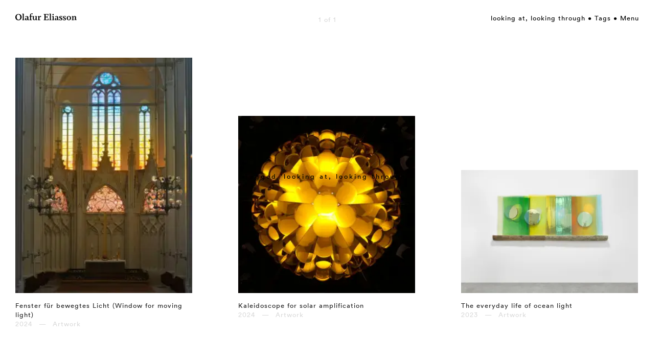

--- FILE ---
content_type: text/html;charset=utf-8
request_url: https://olafureliasson.net/tag/looking-at-looking-through/
body_size: 14549
content:
<!DOCTYPE html>
<html lang='en'>
<head>
<title>looking at, looking through • Tags • Studio Olafur Eliasson</title>
<meta content='width=device-width, initial-scale=0.8, viewport-fit=cover' name='viewport'>
<meta content='' name='author'>
<meta content='3 days' name='revisit-after'>
<link as='script' href='/assets/app.js' rel='preload'>
<link as='font' crossorigin='anonymous' href='/fonts/lineto-circular-book-s.woff2' rel='preload' type='font/woff2'>
<link as='font' crossorigin='anonymous' href='/fonts/lineto-circular-bold-s.woff2' rel='preload' type='font/woff2'>
<meta content='Official website of Olafur Eliasson and his studio: looking at, looking through • Tags • Studio Olafur Eliasson' name='description'>
<meta content='looking at, looking through • Tags • Studio Olafur Eliasson' property='og:title'>
<meta content='website' property='og:type'>
<meta content='https://olafureliasson.net/tag/looking-at-looking-through/' property='og:url'>
<link href='/opensearch.xml' rel='search' title='Search olafureliasson.net' type='application/opensearchdescription+xml'>
<link href='https://creativecommons.org/licenses/by/3.0/' rel='license' title='Creative Commons Attribution 3.0 Unported License'>
<link href='/feed' rel='alternate' title='Atom' type='application/atom+xml'>
<link href='/assets/app.css' media='screen,print' rel='stylesheet'>
<link href='/images/icon/apple-touch-icon.png' rel='apple-touch-icon' sizes='180x180' type='image/svg'>
<link href='/images/icon/favicon-32x32.png' rel='apple-touch-icon' sizes='32x32' type='image/svg'>
<link href='/images/icon/favicon-16x16.png' rel='apple-touch-icon' sizes='16x16' type='image/svg'>
<link href='/images/icon/site.webmanifest' rel='manifest'>
<link color='#f00000' href='/images/icon/safari-pinned-tab.svg' rel='mask-icon'>
<meta content='#603cba' name='msapplication-TileColor'>
<meta content='/images/icon/browserconfig.xml?v=1' name='msapplication-config'>
<meta content='#ffffff' name='theme-color'>
<link href='/images/icon/favicon.svg' rel='icon' type='image/svg'>

</head>
<!-- Google tag (gtag.js) -->
<script async src="https://www.googletagmanager.com/gtag/js?id=G-S66090G4QV"></script>
<script>
	window.dataLayer = window.dataLayer || [];
	function gtag(){dataLayer.push(arguments);}
	gtag('js', new Date());

	gtag('config', 'G-S66090G4QV');
</script>
<body class=''>
<div class='page'>
<div class='off-canvas-wrap' data-offcanvas id='wrapper'>
<div class='inner-wrap'>
<div class='exit-off-canvas'></div>
<aside class='right-off-canvas-menu'>
<section id='menu-main'>
<div class='row full-width'>
<div class='columns small-12'>
<ul>
<li>
<div id='search-box-global'></div>
</li>
</ul>
<p>Current</p>
<ul>
<li><a href="/press">News</a></li>
</ul>
<p>Work</p>
<ul>
<li><a href="/artworks/">Artworks</a></li>
<li><a href="/exhibitions/">Exhibitions</a></li>
<li><a href="/publications/">Publications</a></li>
</ul>
<p>Explore</p>
<ul>
<li><a href="/uncertain/" target="_blank" rel="noopener">Your uncertain archive</a></li>
<li><a href="https://www.soe.tv/" target="_blank" rel="noopener">Watch soe.tv</a></li>
<li><a href="/read/">Read</a></li>
<li><a href="https://olafureliasson.net/researchmap/">Research map</a></li>
<li>
<details>
<summary>Projects</summary>
<ul>
<li><a href="https://eer.info" target="_blank" rel="noopener">Experimenting, Experiencing, Reflecting</a></li>
<li><a href="/soe-kitchen-101/" target="_blank" rel="noopener">SOE Kitchen 101</a></li>
<li><a href="https://icewatchlondon.com" target="_blank" rel="noopener">Ice Watch</a></li>
<li><a href="https://glaciermelt.is" target="_blank" rel="noopener">The glacier melt series</a></li>
<li><a href="https://earthspeakr.art/" target="_blank" rel="noopener">Earth Speakr</a></li>
<li><a href="https://life.fondationbeyeler.ch/en/" target="_blank" rel="noopener">Life</a></li>
</ul>
</details>
</li>
</ul>
<p>About</p>
<ul>
<li><a href="/biography/">Olafur Eliasson</a></li>
<li>
<details>
<summary>Studio Olafur Eliasson</summary>
<ul>
<li><a href="/studio/">About Studio Olafur Eliasson</a></li>
<li><a href="/dei/">Diversity, Equity and Inclusion</a></li>
</ul>
</details>
</li>
<li>
<details>
<summary>(Co-)Founded by Olafur Eliasson</summary>
<ul>
<li><a href="https://www.studiootherspaces.net" target="_blank" rel="noopener">Studio Other Spaces</a></li>
<li><a href="https://www.raumexperimente.net/" target="_blank" rel="noopener">Institut f&uuml;r Raumexperimente</a></li>
<li><a href="https://www.littlesun.org" target="_blank" rel="noopener">Little Sun</a></li>
</ul>
</details>
</li>
</ul>
<ul id="menu-credits">
<li><a href="/contact/">Contact</a></li>
<li><a href="/jobs/"> Jobs </a></li>
<li><a href="/legal/">Legal</a></li>
<li><a href="/privacy/"> Privacy</a></li>
</ul>
</div>
</div>
</section>
</aside>
<div id='header'>
<div class='row full-width'>
<div class='columns small-2'>
<a aria-label='Olafur Eliasson' class='no-line' href='/' id='logo-link'>
<svg alt='Olafur Eliasson' enable-background='new 0 0 1023.149 115.764' height='115.764px' id='olafur-eliasson-logo' space='preserve' version='1.1' viewbox='0 0 1023.149 115.764' width='1023.149px' x='0px' xmlns='http://www.w3.org/2000/svg' xmlns:xlink='http://www.w3.org/1999/xlink' y='0px'>
<g enable-background='new    '>
<path d='M51.923,115.764C22.131,115.764,0,95.335,0,63.84c0-31.494,22.982-53.626,52.775-53.626   c29.792,0,51.923,20.43,51.923,51.924S81.716,115.764,51.923,115.764z M51.923,17.875c-17.875,0-30.643,15.321-30.643,43.411   c0,27.239,13.619,45.114,31.495,45.114c17.875,0,30.643-15.321,30.643-43.411C83.418,36.602,69.799,17.875,51.923,17.875z'></path>
<path d='M114.062,112.358V106.4l10.214-1.702V13.619l-10.214-1.703V5.958L141.3,3.404v102.145l10.214,1.702v5.959h-37.453V112.358z   '></path>
<path d='M213.652,114.912c-6.81,0-11.917-3.404-14.47-10.214c-5.107,5.107-11.917,10.214-19.578,10.214   c-11.066,0-19.578-6.81-19.578-17.875c0-14.471,11.065-18.727,24.685-21.28l14.471-2.554v-8.512   c0-7.661-2.554-11.065-11.066-11.065c-7.661,0-13.619,4.256-18.726,10.215l-5.958-5.959c7.661-9.363,15.321-12.768,28.089-12.768   c16.173,0,25.536,6.809,25.536,20.429v31.494c0,6.81,2.554,8.513,5.958,8.513c2.554,0,4.256-0.852,5.958-1.703l1.703,5.107   C226.42,111.508,219.611,114.912,213.652,114.912z M198.331,79.162l-10.215,1.702c-6.81,1.703-11.917,5.107-11.917,12.769   c0,5.958,5.107,10.214,11.065,10.214c4.256,0,8.512-1.702,11.066-5.106V79.162L198.331,79.162z'></path>
<path d='M285.154,16.173L267.278,6.81c-3.405,1.702-5.958,6.81-5.958,15.321v23.834h20.429v8.512H261.32v50.222l15.322,1.702v5.958   h-42.56V106.4l10.214-1.702V54.477h-10.214v-5.958l10.214-3.405v-9.362C244.296,16.173,255.362,0,274.939,0   c6.81,0,10.214,0.851,16.173,3.404L285.154,16.173z'></path>
<path d='M339.631,114.062V97.889h-0.851c-4.256,10.215-12.768,16.173-23.834,16.173c-14.47,0-22.131-9.363-22.131-23.834v-35.75   L282.6,51.924v-5.959h27.239v55.329c2.554,2.553,5.958,3.404,9.363,3.404c13.619,0,18.727-13.619,18.727-28.09V53.626   l-11.066-1.703v-5.958h28.09v57.03l10.214,1.703v5.959L339.631,114.062z'></path>
<path d='M425.603,62.989l-13.62-6.81c-6.81,2.554-10.214,10.215-10.214,22.132v26.387l15.321,1.703v5.958h-43.411v-5.958   l10.214-1.703V55.329l-10.214-1.703v-5.959l26.387-3.404v15.322h0.851c5.107-12.769,11.917-16.174,19.578-16.174   c3.404,0,7.66,1.703,10.214,4.256L425.603,62.989z'></path>
<path d='M474.122,112.358v-6.809l12.768-1.703V20.429l-12.768-1.702v-6.81h77.459v24.685h-8.512l-2.554-16.173h-35.75V56.18h23.833   l1.703-11.065h6.81v31.494h-6.81l-1.703-11.065h-23.833v39.155h37.452l2.554-17.875h8.513v26.388h-79.162V112.358z'></path>
<path d='M565.201,112.358V106.4l10.214-1.702V13.619l-10.214-1.703V5.958l27.238-2.554v102.145l10.214,1.702v5.959h-37.452V112.358   z'></path>
<path d='M612.017,112.358V106.4l10.214-1.702v-49.37l-10.214-1.702v-5.959l27.238-3.404v61.286l10.214,1.703v5.958h-37.452V112.358   z M629.892,31.494c-5.959,0-11.066-5.106-11.066-11.065c0-5.958,5.107-11.065,11.066-11.065c5.958,0,11.065,5.107,11.065,11.065   C640.106,26.388,635.85,31.494,629.892,31.494z'></path>
<path d='M711.608,114.912c-6.81,0-11.917-3.404-14.471-10.214c-5.107,5.107-11.917,10.214-19.578,10.214   c-11.065,0-19.577-6.81-19.577-17.875c0-14.471,11.065-18.727,24.685-21.28l14.471-2.554v-8.512   c0-7.661-2.554-11.065-11.065-11.065c-7.661,0-13.619,4.256-18.727,10.215l-5.959-5.959c7.661-9.363,15.322-12.768,28.09-12.768   c16.173,0,25.536,6.809,25.536,20.429v31.494c0,6.81,2.554,8.513,5.959,8.513c2.554,0,4.256-0.852,5.958-1.703l1.702,5.107   C724.375,111.508,717.566,114.912,711.608,114.912z M696.286,79.162l-10.214,1.702c-6.81,1.703-11.917,5.107-11.917,12.769   c0,5.958,5.107,10.214,11.065,10.214c4.256,0,8.512-1.702,11.065-5.106V79.162L696.286,79.162z'></path>
<path d='M757.573,115.764c-6.81,0-12.769-1.702-17.024-5.107l-1.702,4.256h-5.958l-0.852-22.982l5.958-0.851   c1.703,11.064,7.661,17.023,18.727,17.023c5.959,0,10.215-3.404,10.215-9.363c0-6.81-4.256-8.512-17.875-14.471   c-9.363-4.256-16.173-10.215-16.173-20.429c0-12.769,10.214-20.429,22.982-20.429c6.81,0,11.065,0.852,16.173,4.256l1.702-4.256   h7.661l-0.852,22.131h-5.958c-0.852-9.363-5.107-15.321-14.471-15.321c-5.959,0-10.215,3.405-10.215,9.363   c0,6.81,5.107,8.513,16.173,13.619c11.066,5.107,18.727,10.215,18.727,20.429C783.96,107.252,772.043,115.764,757.573,115.764z'></path>
<path d='M819.71,115.764c-6.81,0-12.768-1.702-17.023-5.107l-1.703,4.256h-5.958l-0.852-22.982l5.959-0.851   c1.702,11.064,7.66,17.023,18.727,17.023c5.958,0,10.214-3.404,10.214-9.363c0-6.81-4.256-8.512-17.875-14.471   c-9.363-4.256-16.173-10.215-16.173-20.429c0-12.769,10.214-20.429,22.982-20.429c6.81,0,11.065,0.852,16.173,4.256l1.702-4.256   h5.107l-0.852,22.131h-5.958c-0.852-9.363-5.107-15.321-14.471-15.321c-5.958,0-10.214,3.405-10.214,9.363   c0,6.81,5.106,8.513,16.173,13.619c11.065,5.107,18.727,10.215,18.727,20.429C846.098,107.252,834.181,115.764,819.71,115.764z'></path>
<path d='M892.915,114.912c-20.429,0-36.603-13.619-36.603-35.751c0-21.279,16.174-35.75,36.603-35.75s36.602,13.619,36.602,35.75   C929.516,100.442,913.343,114.912,892.915,114.912z M892.915,50.221c-10.215,0-17.024,10.215-17.024,28.941   s5.959,28.94,17.024,28.94c10.214,0,17.023-10.214,17.023-28.94S903.128,50.221,892.915,50.221z'></path>
<path d='M983.994,112.358V106.4l10.214-1.702V57.03c-2.554-2.554-5.958-3.404-9.363-3.404c-13.619,0-17.875,14.471-17.875,28.09   v22.982l10.215,1.702v5.958h-37.453V106.4l10.214-1.702v-49.37l-10.214-1.702v-5.959l26.387-3.404v15.321h0.852   c5.107-11.065,13.619-16.173,23.834-16.173c14.47,0,22.131,9.363,22.131,23.834v36.602l10.215,1.702v5.958h-39.155V112.358z'></path>
</g>
</svg>
</a>
</div>
<div class='columns small-10' id='top-right'>
<ul id='breadcrumb'>
<li>
<a class='' href='/tag/looking-at-looking-through/'>looking at, looking through</a>
</li>
<li>
<a class='' href='/tags'>Tags</a>
</li>
</ul>
<a class='right-off-canvas-toggle' href='#' id='menu-trigger'>
Menu
</a>
</div>
</div>
</div>

<div id='content'>
<div id='center-selector'>
<div class='hide-for-small-only medium-4 medium-offset-4 edit-container'>
<span>
Tagged 'looking at, looking through'
</span>

</div>
</div>
<div class='infinite-item'>
<div class='row full-width page-separator'>
<span>
<span class='current-page-number'>
1 of 1
</span>
<div class='page-links-inner'>
<a class='active' href='/tag/?page=1'>1</a>
</div>
</span>
</div>
<div class='row full-width page-separator-spacer'></div>
<div class='row full-width thumbnail-row'>
<div class='columns small-12'>
<ul class='thumb-grid small-block-grid-1 medium-block-grid-3 large-block-grid-4 edit-list'>
<base href='/tag/'><li>
<a href='/artwork/fenster-fuer-bewegtes-licht-window-for-moving-light-2024/'>
<figure>
<picture class='thumbnail-wrapper edit-container' style='display:block'>
<source sizes='(min-width: 1440px) 20vw, (min-width: 900px) 25vw, 100vw' srcset='https://res.cloudinary.com/olafureliasson-net/image/private/q_auto:eco,c_fit,h_1920,w_1920/img/fenster-fuer-bewegtes-licht-window-for-moving-light-east-windows-of-st-nicholass-cathedral_34639.webp 1920w, https://res.cloudinary.com/olafureliasson-net/image/private/q_auto:eco,c_fit,h_1280,w_1280/img/fenster-fuer-bewegtes-licht-window-for-moving-light-east-windows-of-st-nicholass-cathedral_34639.webp 1280w, https://res.cloudinary.com/olafureliasson-net/image/private/q_auto:eco,c_fit,h_1024,w_1024/img/fenster-fuer-bewegtes-licht-window-for-moving-light-east-windows-of-st-nicholass-cathedral_34639.webp 1024w, https://res.cloudinary.com/olafureliasson-net/image/private/q_auto:eco,c_fit,h_800,w_800/img/fenster-fuer-bewegtes-licht-window-for-moving-light-east-windows-of-st-nicholass-cathedral_34639.webp 800w, https://res.cloudinary.com/olafureliasson-net/image/private/q_auto:eco,c_fit,h_640,w_640/img/fenster-fuer-bewegtes-licht-window-for-moving-light-east-windows-of-st-nicholass-cathedral_34639.webp 640w, https://res.cloudinary.com/olafureliasson-net/image/private/q_auto:eco,c_fit,h_480,w_480/img/fenster-fuer-bewegtes-licht-window-for-moving-light-east-windows-of-st-nicholass-cathedral_34639.webp 480w, https://res.cloudinary.com/olafureliasson-net/image/private/q_auto:eco,c_fit,h_320,w_320/img/fenster-fuer-bewegtes-licht-window-for-moving-light-east-windows-of-st-nicholass-cathedral_34639.webp 320w' type='image/webp'>
<source sizes='(min-width: 1440px) 20vw, (min-width: 900px) 25vw, 100vw' srcset='https://res.cloudinary.com/olafureliasson-net/image/private/q_auto:eco,c_fit,h_1920,w_1920/img/fenster-fuer-bewegtes-licht-window-for-moving-light-east-windows-of-st-nicholass-cathedral_34639.jpg 1920w, https://res.cloudinary.com/olafureliasson-net/image/private/q_auto:eco,c_fit,h_1280,w_1280/img/fenster-fuer-bewegtes-licht-window-for-moving-light-east-windows-of-st-nicholass-cathedral_34639.jpg 1280w, https://res.cloudinary.com/olafureliasson-net/image/private/q_auto:eco,c_fit,h_1024,w_1024/img/fenster-fuer-bewegtes-licht-window-for-moving-light-east-windows-of-st-nicholass-cathedral_34639.jpg 1024w, https://res.cloudinary.com/olafureliasson-net/image/private/q_auto:eco,c_fit,h_800,w_800/img/fenster-fuer-bewegtes-licht-window-for-moving-light-east-windows-of-st-nicholass-cathedral_34639.jpg 800w, https://res.cloudinary.com/olafureliasson-net/image/private/q_auto:eco,c_fit,h_640,w_640/img/fenster-fuer-bewegtes-licht-window-for-moving-light-east-windows-of-st-nicholass-cathedral_34639.jpg 640w, https://res.cloudinary.com/olafureliasson-net/image/private/q_auto:eco,c_fit,h_480,w_480/img/fenster-fuer-bewegtes-licht-window-for-moving-light-east-windows-of-st-nicholass-cathedral_34639.jpg 480w, https://res.cloudinary.com/olafureliasson-net/image/private/q_auto:eco,c_fit,h_320,w_320/img/fenster-fuer-bewegtes-licht-window-for-moving-light-east-windows-of-st-nicholass-cathedral_34639.jpg 320w' type='image/jpeg'>
<img alt='Fenster für bewegtes Licht (Window for moving light)' height='2160' loading='eager' onload='this.style.background = &#39;none&#39;' src='https://res.cloudinary.com/olafureliasson-net/image/private/q_auto:eco,c_fit,h_640,w_640/img/fenster-fuer-bewegtes-licht-window-for-moving-light-east-windows-of-st-nicholass-cathedral_34639.jpg' style='background-image:url([data-uri]);
background-repeat: no-repeat;
background-size: contain;
background-position: center;
aspect-ratio: 1619 / 2160' width='1619'>
</picture>
</figure>

<h4 class='object-title' id='object-4721'>
Fenster für bewegtes Licht (Window for moving light)
<p class='object-meta'>
2024 &ensp;—&ensp; Artwork
<span class='read-more'>
&#10550;
</span>
</p>
</h4>
</a>

</li><li>
<a href='/artwork/kaleidoscope-for-solar-amplification-2024/'>
<figure>
<picture class='thumbnail-wrapper edit-container' style='display:block'>
<source sizes='(min-width: 1440px) 20vw, (min-width: 900px) 25vw, 100vw' srcset='https://res.cloudinary.com/olafureliasson-net/image/private/q_auto:eco,c_fit,h_1920,w_1920/img/kaleidoscope-for-solar-amplification_34669.webp 1920w, https://res.cloudinary.com/olafureliasson-net/image/private/q_auto:eco,c_fit,h_1280,w_1280/img/kaleidoscope-for-solar-amplification_34669.webp 1280w, https://res.cloudinary.com/olafureliasson-net/image/private/q_auto:eco,c_fit,h_1024,w_1024/img/kaleidoscope-for-solar-amplification_34669.webp 1024w, https://res.cloudinary.com/olafureliasson-net/image/private/q_auto:eco,c_fit,h_800,w_800/img/kaleidoscope-for-solar-amplification_34669.webp 800w, https://res.cloudinary.com/olafureliasson-net/image/private/q_auto:eco,c_fit,h_640,w_640/img/kaleidoscope-for-solar-amplification_34669.webp 640w, https://res.cloudinary.com/olafureliasson-net/image/private/q_auto:eco,c_fit,h_480,w_480/img/kaleidoscope-for-solar-amplification_34669.webp 480w, https://res.cloudinary.com/olafureliasson-net/image/private/q_auto:eco,c_fit,h_320,w_320/img/kaleidoscope-for-solar-amplification_34669.webp 320w' type='image/webp'>
<source sizes='(min-width: 1440px) 20vw, (min-width: 900px) 25vw, 100vw' srcset='https://res.cloudinary.com/olafureliasson-net/image/private/q_auto:eco,c_fit,h_1920,w_1920/img/kaleidoscope-for-solar-amplification_34669.jpg 1920w, https://res.cloudinary.com/olafureliasson-net/image/private/q_auto:eco,c_fit,h_1280,w_1280/img/kaleidoscope-for-solar-amplification_34669.jpg 1280w, https://res.cloudinary.com/olafureliasson-net/image/private/q_auto:eco,c_fit,h_1024,w_1024/img/kaleidoscope-for-solar-amplification_34669.jpg 1024w, https://res.cloudinary.com/olafureliasson-net/image/private/q_auto:eco,c_fit,h_800,w_800/img/kaleidoscope-for-solar-amplification_34669.jpg 800w, https://res.cloudinary.com/olafureliasson-net/image/private/q_auto:eco,c_fit,h_640,w_640/img/kaleidoscope-for-solar-amplification_34669.jpg 640w, https://res.cloudinary.com/olafureliasson-net/image/private/q_auto:eco,c_fit,h_480,w_480/img/kaleidoscope-for-solar-amplification_34669.jpg 480w, https://res.cloudinary.com/olafureliasson-net/image/private/q_auto:eco,c_fit,h_320,w_320/img/kaleidoscope-for-solar-amplification_34669.jpg 320w' type='image/jpeg'>
<img alt='Kaleidoscope for solar amplification' height='2160' loading='eager' onload='this.style.background = &#39;none&#39;' src='https://res.cloudinary.com/olafureliasson-net/image/private/q_auto:eco,c_fit,h_640,w_640/img/kaleidoscope-for-solar-amplification_34669.jpg' style='background-image:url([data-uri]);
background-repeat: no-repeat;
background-size: contain;
background-position: center;
aspect-ratio: 2150 / 2160' width='2150'>
</picture>
</figure>

<h4 class='object-title' id='object-5152'>
Kaleidoscope for solar amplification
<p class='object-meta'>
2024 &ensp;—&ensp; Artwork
<span class='read-more'>
&#10550;
</span>
</p>
</h4>
</a>

</li><li>
<a href='/artwork/the-everyday-life-of-ocean-light-2023/'>
<figure>
<picture class='thumbnail-wrapper edit-container' style='display:block'>
<source sizes='(min-width: 1440px) 20vw, (min-width: 900px) 25vw, 100vw' srcset='https://res.cloudinary.com/olafureliasson-net/image/private/q_auto:eco,c_fit,h_1920,w_1920/img/the-everyday-of-ocean-light_30398.webp 1920w, https://res.cloudinary.com/olafureliasson-net/image/private/q_auto:eco,c_fit,h_1280,w_1280/img/the-everyday-of-ocean-light_30398.webp 1280w, https://res.cloudinary.com/olafureliasson-net/image/private/q_auto:eco,c_fit,h_1024,w_1024/img/the-everyday-of-ocean-light_30398.webp 1024w, https://res.cloudinary.com/olafureliasson-net/image/private/q_auto:eco,c_fit,h_800,w_800/img/the-everyday-of-ocean-light_30398.webp 800w, https://res.cloudinary.com/olafureliasson-net/image/private/q_auto:eco,c_fit,h_640,w_640/img/the-everyday-of-ocean-light_30398.webp 640w, https://res.cloudinary.com/olafureliasson-net/image/private/q_auto:eco,c_fit,h_480,w_480/img/the-everyday-of-ocean-light_30398.webp 480w, https://res.cloudinary.com/olafureliasson-net/image/private/q_auto:eco,c_fit,h_320,w_320/img/the-everyday-of-ocean-light_30398.webp 320w' type='image/webp'>
<source sizes='(min-width: 1440px) 20vw, (min-width: 900px) 25vw, 100vw' srcset='https://res.cloudinary.com/olafureliasson-net/image/private/q_auto:eco,c_fit,h_1920,w_1920/img/the-everyday-of-ocean-light_30398.jpg 1920w, https://res.cloudinary.com/olafureliasson-net/image/private/q_auto:eco,c_fit,h_1280,w_1280/img/the-everyday-of-ocean-light_30398.jpg 1280w, https://res.cloudinary.com/olafureliasson-net/image/private/q_auto:eco,c_fit,h_1024,w_1024/img/the-everyday-of-ocean-light_30398.jpg 1024w, https://res.cloudinary.com/olafureliasson-net/image/private/q_auto:eco,c_fit,h_800,w_800/img/the-everyday-of-ocean-light_30398.jpg 800w, https://res.cloudinary.com/olafureliasson-net/image/private/q_auto:eco,c_fit,h_640,w_640/img/the-everyday-of-ocean-light_30398.jpg 640w, https://res.cloudinary.com/olafureliasson-net/image/private/q_auto:eco,c_fit,h_480,w_480/img/the-everyday-of-ocean-light_30398.jpg 480w, https://res.cloudinary.com/olafureliasson-net/image/private/q_auto:eco,c_fit,h_320,w_320/img/the-everyday-of-ocean-light_30398.jpg 320w' type='image/jpeg'>
<img alt='The everyday life of ocean light' height='1508' loading='eager' onload='this.style.background = &#39;none&#39;' src='https://res.cloudinary.com/olafureliasson-net/image/private/q_auto:eco,c_fit,h_640,w_640/img/the-everyday-of-ocean-light_30398.jpg' style='background-image:url([data-uri]);
background-repeat: no-repeat;
background-size: contain;
background-position: center;
aspect-ratio: 2160 / 1508' width='2160'>
</picture>
</figure>

<h4 class='object-title' id='object-4810'>
The everyday life of ocean light
<p class='object-meta'>
2023 &ensp;—&ensp; Artwork
<span class='read-more'>
&#10550;
</span>
</p>
<span class='year-marker' data-year='2023'></span>
</h4>
</a>

</li><li>
<a href='/artwork/your-choice-mirror-2023/'>
<figure>
<picture class='thumbnail-wrapper edit-container' style='display:block'>
<source sizes='(min-width: 1440px) 20vw, (min-width: 900px) 25vw, 100vw' srcset='https://res.cloudinary.com/olafureliasson-net/image/private/q_auto:eco,c_fit,h_1920,w_1920/img/your-choice-mirror_30770.webp 1920w, https://res.cloudinary.com/olafureliasson-net/image/private/q_auto:eco,c_fit,h_1280,w_1280/img/your-choice-mirror_30770.webp 1280w, https://res.cloudinary.com/olafureliasson-net/image/private/q_auto:eco,c_fit,h_1024,w_1024/img/your-choice-mirror_30770.webp 1024w, https://res.cloudinary.com/olafureliasson-net/image/private/q_auto:eco,c_fit,h_800,w_800/img/your-choice-mirror_30770.webp 800w, https://res.cloudinary.com/olafureliasson-net/image/private/q_auto:eco,c_fit,h_640,w_640/img/your-choice-mirror_30770.webp 640w, https://res.cloudinary.com/olafureliasson-net/image/private/q_auto:eco,c_fit,h_480,w_480/img/your-choice-mirror_30770.webp 480w, https://res.cloudinary.com/olafureliasson-net/image/private/q_auto:eco,c_fit,h_320,w_320/img/your-choice-mirror_30770.webp 320w' type='image/webp'>
<source sizes='(min-width: 1440px) 20vw, (min-width: 900px) 25vw, 100vw' srcset='https://res.cloudinary.com/olafureliasson-net/image/private/q_auto:eco,c_fit,h_1920,w_1920/img/your-choice-mirror_30770.jpg 1920w, https://res.cloudinary.com/olafureliasson-net/image/private/q_auto:eco,c_fit,h_1280,w_1280/img/your-choice-mirror_30770.jpg 1280w, https://res.cloudinary.com/olafureliasson-net/image/private/q_auto:eco,c_fit,h_1024,w_1024/img/your-choice-mirror_30770.jpg 1024w, https://res.cloudinary.com/olafureliasson-net/image/private/q_auto:eco,c_fit,h_800,w_800/img/your-choice-mirror_30770.jpg 800w, https://res.cloudinary.com/olafureliasson-net/image/private/q_auto:eco,c_fit,h_640,w_640/img/your-choice-mirror_30770.jpg 640w, https://res.cloudinary.com/olafureliasson-net/image/private/q_auto:eco,c_fit,h_480,w_480/img/your-choice-mirror_30770.jpg 480w, https://res.cloudinary.com/olafureliasson-net/image/private/q_auto:eco,c_fit,h_320,w_320/img/your-choice-mirror_30770.jpg 320w' type='image/jpeg'>
<img alt='Your choice mirror' height='1642' loading='eager' onload='this.style.background = &#39;none&#39;' src='https://res.cloudinary.com/olafureliasson-net/image/private/q_auto:eco,c_fit,h_640,w_640/img/your-choice-mirror_30770.jpg' style='background-image:url([data-uri]);
background-repeat: no-repeat;
background-size: contain;
background-position: center;
aspect-ratio: 2160 / 1642' width='2160'>
</picture>
</figure>

<h4 class='object-title' id='object-4854'>
Your choice mirror
<p class='object-meta'>
2023 &ensp;—&ensp; Artwork
<span class='read-more'>
&#10550;
</span>
</p>
</h4>
</a>

</li><li>
<a href='/artwork/the-curious-vortex-2019/'>
<figure>
<picture class='thumbnail-wrapper edit-container' style='display:block'>
<source sizes='(min-width: 1440px) 20vw, (min-width: 900px) 25vw, 100vw' srcset='https://res.cloudinary.com/olafureliasson-net/image/private/q_auto:eco,c_fit,h_1920,w_1920/img/the-curious-vortex_19830.webp 1920w, https://res.cloudinary.com/olafureliasson-net/image/private/q_auto:eco,c_fit,h_1280,w_1280/img/the-curious-vortex_19830.webp 1280w, https://res.cloudinary.com/olafureliasson-net/image/private/q_auto:eco,c_fit,h_1024,w_1024/img/the-curious-vortex_19830.webp 1024w, https://res.cloudinary.com/olafureliasson-net/image/private/q_auto:eco,c_fit,h_800,w_800/img/the-curious-vortex_19830.webp 800w, https://res.cloudinary.com/olafureliasson-net/image/private/q_auto:eco,c_fit,h_640,w_640/img/the-curious-vortex_19830.webp 640w, https://res.cloudinary.com/olafureliasson-net/image/private/q_auto:eco,c_fit,h_480,w_480/img/the-curious-vortex_19830.webp 480w, https://res.cloudinary.com/olafureliasson-net/image/private/q_auto:eco,c_fit,h_320,w_320/img/the-curious-vortex_19830.webp 320w' type='image/webp'>
<source sizes='(min-width: 1440px) 20vw, (min-width: 900px) 25vw, 100vw' srcset='https://res.cloudinary.com/olafureliasson-net/image/private/q_auto:eco,c_fit,h_1920,w_1920/img/the-curious-vortex_19830.jpg 1920w, https://res.cloudinary.com/olafureliasson-net/image/private/q_auto:eco,c_fit,h_1280,w_1280/img/the-curious-vortex_19830.jpg 1280w, https://res.cloudinary.com/olafureliasson-net/image/private/q_auto:eco,c_fit,h_1024,w_1024/img/the-curious-vortex_19830.jpg 1024w, https://res.cloudinary.com/olafureliasson-net/image/private/q_auto:eco,c_fit,h_800,w_800/img/the-curious-vortex_19830.jpg 800w, https://res.cloudinary.com/olafureliasson-net/image/private/q_auto:eco,c_fit,h_640,w_640/img/the-curious-vortex_19830.jpg 640w, https://res.cloudinary.com/olafureliasson-net/image/private/q_auto:eco,c_fit,h_480,w_480/img/the-curious-vortex_19830.jpg 480w, https://res.cloudinary.com/olafureliasson-net/image/private/q_auto:eco,c_fit,h_320,w_320/img/the-curious-vortex_19830.jpg 320w' type='image/jpeg'>
<img alt='The curious vortex' height='1623' loading='eager' onload='this.style.background = &#39;none&#39;' src='https://res.cloudinary.com/olafureliasson-net/image/private/q_auto:eco,c_fit,h_640,w_640/img/the-curious-vortex_19830.jpg' style='background-image:url([data-uri]);
background-repeat: no-repeat;
background-size: contain;
background-position: center;
aspect-ratio: 2160 / 1623' width='2160'>
</picture>
</figure>

<h4 class='object-title' id='object-3444'>
The curious vortex
<p class='object-meta'>
2019 &ensp;—&ensp; Artwork
<span class='read-more'>
&#10550;
</span>
</p>
<span class='year-marker' data-year='2019'></span>
</h4>
</a>

</li><li>
<a href='/artwork/fjordenhus-2009-2018/'>
<figure>
<picture class='thumbnail-wrapper edit-container' style='display:block'>
<source sizes='(min-width: 1440px) 20vw, (min-width: 900px) 25vw, 100vw' srcset='https://res.cloudinary.com/olafureliasson-net/image/private/q_auto:eco,c_fit,h_1920,w_1920/img/fjordenhus_15700.webp 1920w, https://res.cloudinary.com/olafureliasson-net/image/private/q_auto:eco,c_fit,h_1280,w_1280/img/fjordenhus_15700.webp 1280w, https://res.cloudinary.com/olafureliasson-net/image/private/q_auto:eco,c_fit,h_1024,w_1024/img/fjordenhus_15700.webp 1024w, https://res.cloudinary.com/olafureliasson-net/image/private/q_auto:eco,c_fit,h_800,w_800/img/fjordenhus_15700.webp 800w, https://res.cloudinary.com/olafureliasson-net/image/private/q_auto:eco,c_fit,h_640,w_640/img/fjordenhus_15700.webp 640w, https://res.cloudinary.com/olafureliasson-net/image/private/q_auto:eco,c_fit,h_480,w_480/img/fjordenhus_15700.webp 480w, https://res.cloudinary.com/olafureliasson-net/image/private/q_auto:eco,c_fit,h_320,w_320/img/fjordenhus_15700.webp 320w' type='image/webp'>
<source sizes='(min-width: 1440px) 20vw, (min-width: 900px) 25vw, 100vw' srcset='https://res.cloudinary.com/olafureliasson-net/image/private/q_auto:eco,c_fit,h_1920,w_1920/img/fjordenhus_15700.jpg 1920w, https://res.cloudinary.com/olafureliasson-net/image/private/q_auto:eco,c_fit,h_1280,w_1280/img/fjordenhus_15700.jpg 1280w, https://res.cloudinary.com/olafureliasson-net/image/private/q_auto:eco,c_fit,h_1024,w_1024/img/fjordenhus_15700.jpg 1024w, https://res.cloudinary.com/olafureliasson-net/image/private/q_auto:eco,c_fit,h_800,w_800/img/fjordenhus_15700.jpg 800w, https://res.cloudinary.com/olafureliasson-net/image/private/q_auto:eco,c_fit,h_640,w_640/img/fjordenhus_15700.jpg 640w, https://res.cloudinary.com/olafureliasson-net/image/private/q_auto:eco,c_fit,h_480,w_480/img/fjordenhus_15700.jpg 480w, https://res.cloudinary.com/olafureliasson-net/image/private/q_auto:eco,c_fit,h_320,w_320/img/fjordenhus_15700.jpg 320w' type='image/jpeg'>
<img alt='Fjordenhus' height='1439' loading='lazy' onload='this.style.background = &#39;none&#39;' src='https://res.cloudinary.com/olafureliasson-net/image/private/q_auto:eco,c_fit,h_640,w_640/img/fjordenhus_15700.jpg' style='background-image:url([data-uri]);
background-repeat: no-repeat;
background-size: contain;
background-position: center;
aspect-ratio: 2160 / 1439' width='2160'>
</picture>
</figure>

<h4 class='object-title' id='object-1944'>
Fjordenhus
<p class='object-meta'>
2018 &ensp;—&ensp; Artwork
<span class='read-more'>
&#10550;
</span>
</p>
<span class='year-marker' data-year='2018'></span>
</h4>
</a>

</li><li>
<a href='/artwork/moving-together-2018/'>
<figure>
<picture class='thumbnail-wrapper edit-container' style='display:block'>
<source sizes='(min-width: 1440px) 20vw, (min-width: 900px) 25vw, 100vw' srcset='https://res.cloudinary.com/olafureliasson-net/image/private/q_auto:eco,c_fit,h_1920,w_1920/img/moving-together_17019.webp 1920w, https://res.cloudinary.com/olafureliasson-net/image/private/q_auto:eco,c_fit,h_1280,w_1280/img/moving-together_17019.webp 1280w, https://res.cloudinary.com/olafureliasson-net/image/private/q_auto:eco,c_fit,h_1024,w_1024/img/moving-together_17019.webp 1024w, https://res.cloudinary.com/olafureliasson-net/image/private/q_auto:eco,c_fit,h_800,w_800/img/moving-together_17019.webp 800w, https://res.cloudinary.com/olafureliasson-net/image/private/q_auto:eco,c_fit,h_640,w_640/img/moving-together_17019.webp 640w, https://res.cloudinary.com/olafureliasson-net/image/private/q_auto:eco,c_fit,h_480,w_480/img/moving-together_17019.webp 480w, https://res.cloudinary.com/olafureliasson-net/image/private/q_auto:eco,c_fit,h_320,w_320/img/moving-together_17019.webp 320w' type='image/webp'>
<source sizes='(min-width: 1440px) 20vw, (min-width: 900px) 25vw, 100vw' srcset='https://res.cloudinary.com/olafureliasson-net/image/private/q_auto:eco,c_fit,h_1920,w_1920/img/moving-together_17019.jpg 1920w, https://res.cloudinary.com/olafureliasson-net/image/private/q_auto:eco,c_fit,h_1280,w_1280/img/moving-together_17019.jpg 1280w, https://res.cloudinary.com/olafureliasson-net/image/private/q_auto:eco,c_fit,h_1024,w_1024/img/moving-together_17019.jpg 1024w, https://res.cloudinary.com/olafureliasson-net/image/private/q_auto:eco,c_fit,h_800,w_800/img/moving-together_17019.jpg 800w, https://res.cloudinary.com/olafureliasson-net/image/private/q_auto:eco,c_fit,h_640,w_640/img/moving-together_17019.jpg 640w, https://res.cloudinary.com/olafureliasson-net/image/private/q_auto:eco,c_fit,h_480,w_480/img/moving-together_17019.jpg 480w, https://res.cloudinary.com/olafureliasson-net/image/private/q_auto:eco,c_fit,h_320,w_320/img/moving-together_17019.jpg 320w' type='image/jpeg'>
<img alt='Moving together' height='2160' loading='lazy' onload='this.style.background = &#39;none&#39;' src='https://res.cloudinary.com/olafureliasson-net/image/private/q_auto:eco,c_fit,h_640,w_640/img/moving-together_17019.jpg' style='background-image:url([data-uri]);
background-repeat: no-repeat;
background-size: contain;
background-position: center;
aspect-ratio: 1567 / 2160' width='1567'>
</picture>
</figure>

<h4 class='object-title' id='object-3333'>
Moving together
<p class='object-meta'>
2018 &ensp;—&ensp; Artwork
<span class='read-more'>
&#10550;
</span>
</p>
</h4>
</a>

</li><li>
<a href='/artwork/retinal-flare-space-2018/'>
<figure>
<picture class='thumbnail-wrapper edit-container' style='display:block'>
<source sizes='(min-width: 1440px) 20vw, (min-width: 900px) 25vw, 100vw' srcset='https://res.cloudinary.com/olafureliasson-net/image/private/q_auto:eco,c_fit,h_1920,w_1920/img/retinal-flare-space_16997.webp 1920w, https://res.cloudinary.com/olafureliasson-net/image/private/q_auto:eco,c_fit,h_1280,w_1280/img/retinal-flare-space_16997.webp 1280w, https://res.cloudinary.com/olafureliasson-net/image/private/q_auto:eco,c_fit,h_1024,w_1024/img/retinal-flare-space_16997.webp 1024w, https://res.cloudinary.com/olafureliasson-net/image/private/q_auto:eco,c_fit,h_800,w_800/img/retinal-flare-space_16997.webp 800w, https://res.cloudinary.com/olafureliasson-net/image/private/q_auto:eco,c_fit,h_640,w_640/img/retinal-flare-space_16997.webp 640w, https://res.cloudinary.com/olafureliasson-net/image/private/q_auto:eco,c_fit,h_480,w_480/img/retinal-flare-space_16997.webp 480w, https://res.cloudinary.com/olafureliasson-net/image/private/q_auto:eco,c_fit,h_320,w_320/img/retinal-flare-space_16997.webp 320w' type='image/webp'>
<source sizes='(min-width: 1440px) 20vw, (min-width: 900px) 25vw, 100vw' srcset='https://res.cloudinary.com/olafureliasson-net/image/private/q_auto:eco,c_fit,h_1920,w_1920/img/retinal-flare-space_16997.jpg 1920w, https://res.cloudinary.com/olafureliasson-net/image/private/q_auto:eco,c_fit,h_1280,w_1280/img/retinal-flare-space_16997.jpg 1280w, https://res.cloudinary.com/olafureliasson-net/image/private/q_auto:eco,c_fit,h_1024,w_1024/img/retinal-flare-space_16997.jpg 1024w, https://res.cloudinary.com/olafureliasson-net/image/private/q_auto:eco,c_fit,h_800,w_800/img/retinal-flare-space_16997.jpg 800w, https://res.cloudinary.com/olafureliasson-net/image/private/q_auto:eco,c_fit,h_640,w_640/img/retinal-flare-space_16997.jpg 640w, https://res.cloudinary.com/olafureliasson-net/image/private/q_auto:eco,c_fit,h_480,w_480/img/retinal-flare-space_16997.jpg 480w, https://res.cloudinary.com/olafureliasson-net/image/private/q_auto:eco,c_fit,h_320,w_320/img/retinal-flare-space_16997.jpg 320w' type='image/jpeg'>
<img alt='Retinal flare space' height='1440' loading='lazy' onload='this.style.background = &#39;none&#39;' src='https://res.cloudinary.com/olafureliasson-net/image/private/q_auto:eco,c_fit,h_640,w_640/img/retinal-flare-space_16997.jpg' style='background-image:url([data-uri]);
background-repeat: no-repeat;
background-size: contain;
background-position: center;
aspect-ratio: 2160 / 1440' width='2160'>
</picture>
</figure>

<h4 class='object-title' id='object-3356'>
Retinal flare space
<p class='object-meta'>
2018 &ensp;—&ensp; Artwork
<span class='read-more'>
&#10550;
</span>
</p>
</h4>
</a>

</li><li>
<a href='/artwork/la-congiuntura-del-tempo-tempo-junction-2017/'>
<figure>
<picture class='thumbnail-wrapper edit-container' style='display:block'>
<source sizes='(min-width: 1440px) 20vw, (min-width: 900px) 25vw, 100vw' srcset='https://res.cloudinary.com/olafureliasson-net/image/private/q_auto:eco,c_fit,h_1920,w_1920/img/la-congiuntura-del-tempo-tempo-junction_14289.webp 1920w, https://res.cloudinary.com/olafureliasson-net/image/private/q_auto:eco,c_fit,h_1280,w_1280/img/la-congiuntura-del-tempo-tempo-junction_14289.webp 1280w, https://res.cloudinary.com/olafureliasson-net/image/private/q_auto:eco,c_fit,h_1024,w_1024/img/la-congiuntura-del-tempo-tempo-junction_14289.webp 1024w, https://res.cloudinary.com/olafureliasson-net/image/private/q_auto:eco,c_fit,h_800,w_800/img/la-congiuntura-del-tempo-tempo-junction_14289.webp 800w, https://res.cloudinary.com/olafureliasson-net/image/private/q_auto:eco,c_fit,h_640,w_640/img/la-congiuntura-del-tempo-tempo-junction_14289.webp 640w, https://res.cloudinary.com/olafureliasson-net/image/private/q_auto:eco,c_fit,h_480,w_480/img/la-congiuntura-del-tempo-tempo-junction_14289.webp 480w, https://res.cloudinary.com/olafureliasson-net/image/private/q_auto:eco,c_fit,h_320,w_320/img/la-congiuntura-del-tempo-tempo-junction_14289.webp 320w' type='image/webp'>
<source sizes='(min-width: 1440px) 20vw, (min-width: 900px) 25vw, 100vw' srcset='https://res.cloudinary.com/olafureliasson-net/image/private/q_auto:eco,c_fit,h_1920,w_1920/img/la-congiuntura-del-tempo-tempo-junction_14289.jpg 1920w, https://res.cloudinary.com/olafureliasson-net/image/private/q_auto:eco,c_fit,h_1280,w_1280/img/la-congiuntura-del-tempo-tempo-junction_14289.jpg 1280w, https://res.cloudinary.com/olafureliasson-net/image/private/q_auto:eco,c_fit,h_1024,w_1024/img/la-congiuntura-del-tempo-tempo-junction_14289.jpg 1024w, https://res.cloudinary.com/olafureliasson-net/image/private/q_auto:eco,c_fit,h_800,w_800/img/la-congiuntura-del-tempo-tempo-junction_14289.jpg 800w, https://res.cloudinary.com/olafureliasson-net/image/private/q_auto:eco,c_fit,h_640,w_640/img/la-congiuntura-del-tempo-tempo-junction_14289.jpg 640w, https://res.cloudinary.com/olafureliasson-net/image/private/q_auto:eco,c_fit,h_480,w_480/img/la-congiuntura-del-tempo-tempo-junction_14289.jpg 480w, https://res.cloudinary.com/olafureliasson-net/image/private/q_auto:eco,c_fit,h_320,w_320/img/la-congiuntura-del-tempo-tempo-junction_14289.jpg 320w' type='image/jpeg'>
<img alt='La congiuntura del tempo (Tempo junction)' height='1134' loading='lazy' onload='this.style.background = &#39;none&#39;' src='https://res.cloudinary.com/olafureliasson-net/image/private/q_auto:eco,c_fit,h_640,w_640/img/la-congiuntura-del-tempo-tempo-junction_14289.jpg' style='background-image:url([data-uri]);
background-repeat: no-repeat;
background-size: contain;
background-position: center;
aspect-ratio: 850 / 1134' width='850'>
</picture>
</figure>

<h4 class='object-title' id='object-2917'>
La congiuntura del tempo (Tempo junction)
<p class='object-meta'>
2017 &ensp;—&ensp; Artwork
<span class='read-more'>
&#10550;
</span>
</p>
<span class='year-marker' data-year='2017'></span>
</h4>
</a>

</li><li>
<a href='/artwork/fog-assembly-2016/'>
<figure>
<picture class='thumbnail-wrapper edit-container' style='display:block'>
<source sizes='(min-width: 1440px) 20vw, (min-width: 900px) 25vw, 100vw' srcset='https://res.cloudinary.com/olafureliasson-net/image/private/q_auto:eco,c_fit,h_1920,w_1920/img/fog-assembly_13120.webp 1920w, https://res.cloudinary.com/olafureliasson-net/image/private/q_auto:eco,c_fit,h_1280,w_1280/img/fog-assembly_13120.webp 1280w, https://res.cloudinary.com/olafureliasson-net/image/private/q_auto:eco,c_fit,h_1024,w_1024/img/fog-assembly_13120.webp 1024w, https://res.cloudinary.com/olafureliasson-net/image/private/q_auto:eco,c_fit,h_800,w_800/img/fog-assembly_13120.webp 800w, https://res.cloudinary.com/olafureliasson-net/image/private/q_auto:eco,c_fit,h_640,w_640/img/fog-assembly_13120.webp 640w, https://res.cloudinary.com/olafureliasson-net/image/private/q_auto:eco,c_fit,h_480,w_480/img/fog-assembly_13120.webp 480w, https://res.cloudinary.com/olafureliasson-net/image/private/q_auto:eco,c_fit,h_320,w_320/img/fog-assembly_13120.webp 320w' type='image/webp'>
<source sizes='(min-width: 1440px) 20vw, (min-width: 900px) 25vw, 100vw' srcset='https://res.cloudinary.com/olafureliasson-net/image/private/q_auto:eco,c_fit,h_1920,w_1920/img/fog-assembly_13120.jpg 1920w, https://res.cloudinary.com/olafureliasson-net/image/private/q_auto:eco,c_fit,h_1280,w_1280/img/fog-assembly_13120.jpg 1280w, https://res.cloudinary.com/olafureliasson-net/image/private/q_auto:eco,c_fit,h_1024,w_1024/img/fog-assembly_13120.jpg 1024w, https://res.cloudinary.com/olafureliasson-net/image/private/q_auto:eco,c_fit,h_800,w_800/img/fog-assembly_13120.jpg 800w, https://res.cloudinary.com/olafureliasson-net/image/private/q_auto:eco,c_fit,h_640,w_640/img/fog-assembly_13120.jpg 640w, https://res.cloudinary.com/olafureliasson-net/image/private/q_auto:eco,c_fit,h_480,w_480/img/fog-assembly_13120.jpg 480w, https://res.cloudinary.com/olafureliasson-net/image/private/q_auto:eco,c_fit,h_320,w_320/img/fog-assembly_13120.jpg 320w' type='image/jpeg'>
<img alt='Fog assembly' height='1440' loading='lazy' onload='this.style.background = &#39;none&#39;' src='https://res.cloudinary.com/olafureliasson-net/image/private/q_auto:eco,c_fit,h_640,w_640/img/fog-assembly_13120.jpg' style='background-image:url([data-uri]);
background-repeat: no-repeat;
background-size: contain;
background-position: center;
aspect-ratio: 2160 / 1440' width='2160'>
</picture>
</figure>

<h4 class='object-title' id='object-2650'>
Fog assembly
<p class='object-meta'>
2016 &ensp;—&ensp; Artwork
<span class='read-more'>
&#10550;
</span>
</p>
<span class='year-marker' data-year='2016'></span>
</h4>
</a>

</li><li>
<a href='/publication/the-parliament-of-possibilities-2016/'>
<figure>
<picture class='thumbnail-wrapper edit-container' style='display:block'>
<source sizes='(min-width: 1440px) 20vw, (min-width: 900px) 25vw, 100vw' srcset='https://res.cloudinary.com/olafureliasson-net/image/private/q_auto:eco,c_fit,h_1920,w_1920/img/cover-of-the-parliament-of-possibilities_14001.webp 1920w, https://res.cloudinary.com/olafureliasson-net/image/private/q_auto:eco,c_fit,h_1280,w_1280/img/cover-of-the-parliament-of-possibilities_14001.webp 1280w, https://res.cloudinary.com/olafureliasson-net/image/private/q_auto:eco,c_fit,h_1024,w_1024/img/cover-of-the-parliament-of-possibilities_14001.webp 1024w, https://res.cloudinary.com/olafureliasson-net/image/private/q_auto:eco,c_fit,h_800,w_800/img/cover-of-the-parliament-of-possibilities_14001.webp 800w, https://res.cloudinary.com/olafureliasson-net/image/private/q_auto:eco,c_fit,h_640,w_640/img/cover-of-the-parliament-of-possibilities_14001.webp 640w, https://res.cloudinary.com/olafureliasson-net/image/private/q_auto:eco,c_fit,h_480,w_480/img/cover-of-the-parliament-of-possibilities_14001.webp 480w, https://res.cloudinary.com/olafureliasson-net/image/private/q_auto:eco,c_fit,h_320,w_320/img/cover-of-the-parliament-of-possibilities_14001.webp 320w' type='image/webp'>
<source sizes='(min-width: 1440px) 20vw, (min-width: 900px) 25vw, 100vw' srcset='https://res.cloudinary.com/olafureliasson-net/image/private/q_auto:eco,c_fit,h_1920,w_1920/img/cover-of-the-parliament-of-possibilities_14001.jpg 1920w, https://res.cloudinary.com/olafureliasson-net/image/private/q_auto:eco,c_fit,h_1280,w_1280/img/cover-of-the-parliament-of-possibilities_14001.jpg 1280w, https://res.cloudinary.com/olafureliasson-net/image/private/q_auto:eco,c_fit,h_1024,w_1024/img/cover-of-the-parliament-of-possibilities_14001.jpg 1024w, https://res.cloudinary.com/olafureliasson-net/image/private/q_auto:eco,c_fit,h_800,w_800/img/cover-of-the-parliament-of-possibilities_14001.jpg 800w, https://res.cloudinary.com/olafureliasson-net/image/private/q_auto:eco,c_fit,h_640,w_640/img/cover-of-the-parliament-of-possibilities_14001.jpg 640w, https://res.cloudinary.com/olafureliasson-net/image/private/q_auto:eco,c_fit,h_480,w_480/img/cover-of-the-parliament-of-possibilities_14001.jpg 480w, https://res.cloudinary.com/olafureliasson-net/image/private/q_auto:eco,c_fit,h_320,w_320/img/cover-of-the-parliament-of-possibilities_14001.jpg 320w' type='image/jpeg'>
<img alt='Olafur Eliasson: The Parliament of Possibilities' height='2160' loading='lazy' onload='this.style.background = &#39;none&#39;' src='https://res.cloudinary.com/olafureliasson-net/image/private/q_auto:eco,c_fit,h_640,w_640/img/cover-of-the-parliament-of-possibilities_14001.jpg' style='background-image:url([data-uri]);
background-repeat: no-repeat;
background-size: contain;
background-position: center;
aspect-ratio: 1570 / 2160' width='1570'>
</picture>
</figure>

<h4 class='object-title' id='object-3982'>
Olafur Eliasson: The Parliament of Possibilities
<p class='object-meta'>
2016 &ensp;—&ensp; Exhibition catalogue
<span class='read-more'>
&#10550;
</span>
</p>
</h4>
</a>

</li><li>
<a href='/artwork/less-ego-wall-2015/'>
<figure>
<picture class='thumbnail-wrapper edit-container' style='display:block'>
<source sizes='(min-width: 1440px) 20vw, (min-width: 900px) 25vw, 100vw' srcset='https://res.cloudinary.com/olafureliasson-net/image/private/q_auto:eco,c_fit,h_1920,w_1920/img/less-ego-wall_13408.webp 1920w, https://res.cloudinary.com/olafureliasson-net/image/private/q_auto:eco,c_fit,h_1280,w_1280/img/less-ego-wall_13408.webp 1280w, https://res.cloudinary.com/olafureliasson-net/image/private/q_auto:eco,c_fit,h_1024,w_1024/img/less-ego-wall_13408.webp 1024w, https://res.cloudinary.com/olafureliasson-net/image/private/q_auto:eco,c_fit,h_800,w_800/img/less-ego-wall_13408.webp 800w, https://res.cloudinary.com/olafureliasson-net/image/private/q_auto:eco,c_fit,h_640,w_640/img/less-ego-wall_13408.webp 640w, https://res.cloudinary.com/olafureliasson-net/image/private/q_auto:eco,c_fit,h_480,w_480/img/less-ego-wall_13408.webp 480w, https://res.cloudinary.com/olafureliasson-net/image/private/q_auto:eco,c_fit,h_320,w_320/img/less-ego-wall_13408.webp 320w' type='image/webp'>
<source sizes='(min-width: 1440px) 20vw, (min-width: 900px) 25vw, 100vw' srcset='https://res.cloudinary.com/olafureliasson-net/image/private/q_auto:eco,c_fit,h_1920,w_1920/img/less-ego-wall_13408.jpg 1920w, https://res.cloudinary.com/olafureliasson-net/image/private/q_auto:eco,c_fit,h_1280,w_1280/img/less-ego-wall_13408.jpg 1280w, https://res.cloudinary.com/olafureliasson-net/image/private/q_auto:eco,c_fit,h_1024,w_1024/img/less-ego-wall_13408.jpg 1024w, https://res.cloudinary.com/olafureliasson-net/image/private/q_auto:eco,c_fit,h_800,w_800/img/less-ego-wall_13408.jpg 800w, https://res.cloudinary.com/olafureliasson-net/image/private/q_auto:eco,c_fit,h_640,w_640/img/less-ego-wall_13408.jpg 640w, https://res.cloudinary.com/olafureliasson-net/image/private/q_auto:eco,c_fit,h_480,w_480/img/less-ego-wall_13408.jpg 480w, https://res.cloudinary.com/olafureliasson-net/image/private/q_auto:eco,c_fit,h_320,w_320/img/less-ego-wall_13408.jpg 320w' type='image/jpeg'>
<img alt='Less ego wall' height='1623' loading='lazy' onload='this.style.background = &#39;none&#39;' src='https://res.cloudinary.com/olafureliasson-net/image/private/q_auto:eco,c_fit,h_640,w_640/img/less-ego-wall_13408.jpg' style='background-image:url([data-uri]);
background-repeat: no-repeat;
background-size: contain;
background-position: center;
aspect-ratio: 2160 / 1623' width='2160'>
</picture>
</figure>

<h4 class='object-title' id='object-2499'>
Less ego wall
<p class='object-meta'>
2015 &ensp;—&ensp; Artwork
<span class='read-more'>
&#10550;
</span>
</p>
<span class='year-marker' data-year='2015'></span>
</h4>
</a>

</li><li>
<a href='/artwork/self-loop-2015/'>
<figure>
<picture class='thumbnail-wrapper edit-container' style='display:block'>
<source sizes='(min-width: 1440px) 20vw, (min-width: 900px) 25vw, 100vw' srcset='https://res.cloudinary.com/olafureliasson-net/image/private/q_auto:eco,c_fit,h_1920,w_1920/img/self-loop_11917.webp 1920w, https://res.cloudinary.com/olafureliasson-net/image/private/q_auto:eco,c_fit,h_1280,w_1280/img/self-loop_11917.webp 1280w, https://res.cloudinary.com/olafureliasson-net/image/private/q_auto:eco,c_fit,h_1024,w_1024/img/self-loop_11917.webp 1024w, https://res.cloudinary.com/olafureliasson-net/image/private/q_auto:eco,c_fit,h_800,w_800/img/self-loop_11917.webp 800w, https://res.cloudinary.com/olafureliasson-net/image/private/q_auto:eco,c_fit,h_640,w_640/img/self-loop_11917.webp 640w, https://res.cloudinary.com/olafureliasson-net/image/private/q_auto:eco,c_fit,h_480,w_480/img/self-loop_11917.webp 480w, https://res.cloudinary.com/olafureliasson-net/image/private/q_auto:eco,c_fit,h_320,w_320/img/self-loop_11917.webp 320w' type='image/webp'>
<source sizes='(min-width: 1440px) 20vw, (min-width: 900px) 25vw, 100vw' srcset='https://res.cloudinary.com/olafureliasson-net/image/private/q_auto:eco,c_fit,h_1920,w_1920/img/self-loop_11917.jpg 1920w, https://res.cloudinary.com/olafureliasson-net/image/private/q_auto:eco,c_fit,h_1280,w_1280/img/self-loop_11917.jpg 1280w, https://res.cloudinary.com/olafureliasson-net/image/private/q_auto:eco,c_fit,h_1024,w_1024/img/self-loop_11917.jpg 1024w, https://res.cloudinary.com/olafureliasson-net/image/private/q_auto:eco,c_fit,h_800,w_800/img/self-loop_11917.jpg 800w, https://res.cloudinary.com/olafureliasson-net/image/private/q_auto:eco,c_fit,h_640,w_640/img/self-loop_11917.jpg 640w, https://res.cloudinary.com/olafureliasson-net/image/private/q_auto:eco,c_fit,h_480,w_480/img/self-loop_11917.jpg 480w, https://res.cloudinary.com/olafureliasson-net/image/private/q_auto:eco,c_fit,h_320,w_320/img/self-loop_11917.jpg 320w' type='image/jpeg'>
<img alt='Self-loop' height='2000' loading='lazy' onload='this.style.background = &#39;none&#39;' src='https://res.cloudinary.com/olafureliasson-net/image/private/q_auto:eco,c_fit,h_640,w_640/img/self-loop_11917.jpg' style='background-image:url([data-uri]);
background-repeat: no-repeat;
background-size: contain;
background-position: center;
aspect-ratio: 1333 / 2000' width='1333'>
</picture>
</figure>

<h4 class='object-title' id='object-2454'>
Self-loop
<p class='object-meta'>
2015 &ensp;—&ensp; Artwork
<span class='read-more'>
&#10550;
</span>
</p>
</h4>
</a>

</li><li>
<a href='/artwork/the-seeing-galaxy-2015/'>
<figure>
<picture class='thumbnail-wrapper edit-container' style='display:block'>
<source sizes='(min-width: 1440px) 20vw, (min-width: 900px) 25vw, 100vw' srcset='https://res.cloudinary.com/olafureliasson-net/image/private/q_auto:eco,c_fit,h_1920,w_1920/img/the-seeing-galaxy_12015.webp 1920w, https://res.cloudinary.com/olafureliasson-net/image/private/q_auto:eco,c_fit,h_1280,w_1280/img/the-seeing-galaxy_12015.webp 1280w, https://res.cloudinary.com/olafureliasson-net/image/private/q_auto:eco,c_fit,h_1024,w_1024/img/the-seeing-galaxy_12015.webp 1024w, https://res.cloudinary.com/olafureliasson-net/image/private/q_auto:eco,c_fit,h_800,w_800/img/the-seeing-galaxy_12015.webp 800w, https://res.cloudinary.com/olafureliasson-net/image/private/q_auto:eco,c_fit,h_640,w_640/img/the-seeing-galaxy_12015.webp 640w, https://res.cloudinary.com/olafureliasson-net/image/private/q_auto:eco,c_fit,h_480,w_480/img/the-seeing-galaxy_12015.webp 480w, https://res.cloudinary.com/olafureliasson-net/image/private/q_auto:eco,c_fit,h_320,w_320/img/the-seeing-galaxy_12015.webp 320w' type='image/webp'>
<source sizes='(min-width: 1440px) 20vw, (min-width: 900px) 25vw, 100vw' srcset='https://res.cloudinary.com/olafureliasson-net/image/private/q_auto:eco,c_fit,h_1920,w_1920/img/the-seeing-galaxy_12015.jpg 1920w, https://res.cloudinary.com/olafureliasson-net/image/private/q_auto:eco,c_fit,h_1280,w_1280/img/the-seeing-galaxy_12015.jpg 1280w, https://res.cloudinary.com/olafureliasson-net/image/private/q_auto:eco,c_fit,h_1024,w_1024/img/the-seeing-galaxy_12015.jpg 1024w, https://res.cloudinary.com/olafureliasson-net/image/private/q_auto:eco,c_fit,h_800,w_800/img/the-seeing-galaxy_12015.jpg 800w, https://res.cloudinary.com/olafureliasson-net/image/private/q_auto:eco,c_fit,h_640,w_640/img/the-seeing-galaxy_12015.jpg 640w, https://res.cloudinary.com/olafureliasson-net/image/private/q_auto:eco,c_fit,h_480,w_480/img/the-seeing-galaxy_12015.jpg 480w, https://res.cloudinary.com/olafureliasson-net/image/private/q_auto:eco,c_fit,h_320,w_320/img/the-seeing-galaxy_12015.jpg 320w' type='image/jpeg'>
<img alt='The seeing galaxy' height='2160' loading='lazy' onload='this.style.background = &#39;none&#39;' src='https://res.cloudinary.com/olafureliasson-net/image/private/q_auto:eco,c_fit,h_640,w_640/img/the-seeing-galaxy_12015.jpg' style='background-image:url([data-uri]);
background-repeat: no-repeat;
background-size: contain;
background-position: center;
aspect-ratio: 1440 / 2160' width='1440'>
</picture>
</figure>

<h4 class='object-title' id='object-2456'>
The seeing galaxy
<p class='object-meta'>
2015 &ensp;—&ensp; Artwork
<span class='read-more'>
&#10550;
</span>
</p>
</h4>
</a>

</li><li>
<a href='/artwork/the-seeing-space-2015/'>
<figure>
<picture class='thumbnail-wrapper edit-container' style='display:block'>
<source sizes='(min-width: 1440px) 20vw, (min-width: 900px) 25vw, 100vw' srcset='https://res.cloudinary.com/olafureliasson-net/image/private/q_auto:eco,c_fit,h_1920,w_1920/img/the-seeing-space_12631.webp 1920w, https://res.cloudinary.com/olafureliasson-net/image/private/q_auto:eco,c_fit,h_1280,w_1280/img/the-seeing-space_12631.webp 1280w, https://res.cloudinary.com/olafureliasson-net/image/private/q_auto:eco,c_fit,h_1024,w_1024/img/the-seeing-space_12631.webp 1024w, https://res.cloudinary.com/olafureliasson-net/image/private/q_auto:eco,c_fit,h_800,w_800/img/the-seeing-space_12631.webp 800w, https://res.cloudinary.com/olafureliasson-net/image/private/q_auto:eco,c_fit,h_640,w_640/img/the-seeing-space_12631.webp 640w, https://res.cloudinary.com/olafureliasson-net/image/private/q_auto:eco,c_fit,h_480,w_480/img/the-seeing-space_12631.webp 480w, https://res.cloudinary.com/olafureliasson-net/image/private/q_auto:eco,c_fit,h_320,w_320/img/the-seeing-space_12631.webp 320w' type='image/webp'>
<source sizes='(min-width: 1440px) 20vw, (min-width: 900px) 25vw, 100vw' srcset='https://res.cloudinary.com/olafureliasson-net/image/private/q_auto:eco,c_fit,h_1920,w_1920/img/the-seeing-space_12631.jpg 1920w, https://res.cloudinary.com/olafureliasson-net/image/private/q_auto:eco,c_fit,h_1280,w_1280/img/the-seeing-space_12631.jpg 1280w, https://res.cloudinary.com/olafureliasson-net/image/private/q_auto:eco,c_fit,h_1024,w_1024/img/the-seeing-space_12631.jpg 1024w, https://res.cloudinary.com/olafureliasson-net/image/private/q_auto:eco,c_fit,h_800,w_800/img/the-seeing-space_12631.jpg 800w, https://res.cloudinary.com/olafureliasson-net/image/private/q_auto:eco,c_fit,h_640,w_640/img/the-seeing-space_12631.jpg 640w, https://res.cloudinary.com/olafureliasson-net/image/private/q_auto:eco,c_fit,h_480,w_480/img/the-seeing-space_12631.jpg 480w, https://res.cloudinary.com/olafureliasson-net/image/private/q_auto:eco,c_fit,h_320,w_320/img/the-seeing-space_12631.jpg 320w' type='image/jpeg'>
<img alt='The seeing space' height='2160' loading='lazy' onload='this.style.background = &#39;none&#39;' src='https://res.cloudinary.com/olafureliasson-net/image/private/q_auto:eco,c_fit,h_640,w_640/img/the-seeing-space_12631.jpg' style='background-image:url([data-uri]);
background-repeat: no-repeat;
background-size: contain;
background-position: center;
aspect-ratio: 1440 / 2160' width='1440'>
</picture>
</figure>

<h4 class='object-title' id='object-2518'>
The seeing space
<p class='object-meta'>
2015 &ensp;—&ensp; Artwork
<span class='read-more'>
&#10550;
</span>
</p>
</h4>
</a>

</li><li>
<a href='/artwork/the-sunny-space-2015/'>
<figure>
<picture class='thumbnail-wrapper edit-container' style='display:block'>
<source sizes='(min-width: 1440px) 20vw, (min-width: 900px) 25vw, 100vw' srcset='https://res.cloudinary.com/olafureliasson-net/image/private/q_auto:eco,c_fit,h_1920,w_1920/img/the-sunny-space_12680.webp 1920w, https://res.cloudinary.com/olafureliasson-net/image/private/q_auto:eco,c_fit,h_1280,w_1280/img/the-sunny-space_12680.webp 1280w, https://res.cloudinary.com/olafureliasson-net/image/private/q_auto:eco,c_fit,h_1024,w_1024/img/the-sunny-space_12680.webp 1024w, https://res.cloudinary.com/olafureliasson-net/image/private/q_auto:eco,c_fit,h_800,w_800/img/the-sunny-space_12680.webp 800w, https://res.cloudinary.com/olafureliasson-net/image/private/q_auto:eco,c_fit,h_640,w_640/img/the-sunny-space_12680.webp 640w, https://res.cloudinary.com/olafureliasson-net/image/private/q_auto:eco,c_fit,h_480,w_480/img/the-sunny-space_12680.webp 480w, https://res.cloudinary.com/olafureliasson-net/image/private/q_auto:eco,c_fit,h_320,w_320/img/the-sunny-space_12680.webp 320w' type='image/webp'>
<source sizes='(min-width: 1440px) 20vw, (min-width: 900px) 25vw, 100vw' srcset='https://res.cloudinary.com/olafureliasson-net/image/private/q_auto:eco,c_fit,h_1920,w_1920/img/the-sunny-space_12680.jpg 1920w, https://res.cloudinary.com/olafureliasson-net/image/private/q_auto:eco,c_fit,h_1280,w_1280/img/the-sunny-space_12680.jpg 1280w, https://res.cloudinary.com/olafureliasson-net/image/private/q_auto:eco,c_fit,h_1024,w_1024/img/the-sunny-space_12680.jpg 1024w, https://res.cloudinary.com/olafureliasson-net/image/private/q_auto:eco,c_fit,h_800,w_800/img/the-sunny-space_12680.jpg 800w, https://res.cloudinary.com/olafureliasson-net/image/private/q_auto:eco,c_fit,h_640,w_640/img/the-sunny-space_12680.jpg 640w, https://res.cloudinary.com/olafureliasson-net/image/private/q_auto:eco,c_fit,h_480,w_480/img/the-sunny-space_12680.jpg 480w, https://res.cloudinary.com/olafureliasson-net/image/private/q_auto:eco,c_fit,h_320,w_320/img/the-sunny-space_12680.jpg 320w' type='image/jpeg'>
<img alt='The sunny space' height='1440' loading='lazy' onload='this.style.background = &#39;none&#39;' src='https://res.cloudinary.com/olafureliasson-net/image/private/q_auto:eco,c_fit,h_640,w_640/img/the-sunny-space_12680.jpg' style='background-image:url([data-uri]);
background-repeat: no-repeat;
background-size: contain;
background-position: center;
aspect-ratio: 2160 / 1440' width='2160'>
</picture>
</figure>

<h4 class='object-title' id='object-2517'>
The sunny space
<p class='object-meta'>
2015 &ensp;—&ensp; Artwork
<span class='read-more'>
&#10550;
</span>
</p>
</h4>
</a>

</li><li>
<a href='/artwork/twilight-window-2015/'>
<figure>
<picture class='thumbnail-wrapper edit-container' style='display:block'>
<source sizes='(min-width: 1440px) 20vw, (min-width: 900px) 25vw, 100vw' srcset='https://res.cloudinary.com/olafureliasson-net/image/private/q_auto:eco,c_fit,h_1920,w_1920/img/twilight-window_11918.webp 1920w, https://res.cloudinary.com/olafureliasson-net/image/private/q_auto:eco,c_fit,h_1280,w_1280/img/twilight-window_11918.webp 1280w, https://res.cloudinary.com/olafureliasson-net/image/private/q_auto:eco,c_fit,h_1024,w_1024/img/twilight-window_11918.webp 1024w, https://res.cloudinary.com/olafureliasson-net/image/private/q_auto:eco,c_fit,h_800,w_800/img/twilight-window_11918.webp 800w, https://res.cloudinary.com/olafureliasson-net/image/private/q_auto:eco,c_fit,h_640,w_640/img/twilight-window_11918.webp 640w, https://res.cloudinary.com/olafureliasson-net/image/private/q_auto:eco,c_fit,h_480,w_480/img/twilight-window_11918.webp 480w, https://res.cloudinary.com/olafureliasson-net/image/private/q_auto:eco,c_fit,h_320,w_320/img/twilight-window_11918.webp 320w' type='image/webp'>
<source sizes='(min-width: 1440px) 20vw, (min-width: 900px) 25vw, 100vw' srcset='https://res.cloudinary.com/olafureliasson-net/image/private/q_auto:eco,c_fit,h_1920,w_1920/img/twilight-window_11918.jpg 1920w, https://res.cloudinary.com/olafureliasson-net/image/private/q_auto:eco,c_fit,h_1280,w_1280/img/twilight-window_11918.jpg 1280w, https://res.cloudinary.com/olafureliasson-net/image/private/q_auto:eco,c_fit,h_1024,w_1024/img/twilight-window_11918.jpg 1024w, https://res.cloudinary.com/olafureliasson-net/image/private/q_auto:eco,c_fit,h_800,w_800/img/twilight-window_11918.jpg 800w, https://res.cloudinary.com/olafureliasson-net/image/private/q_auto:eco,c_fit,h_640,w_640/img/twilight-window_11918.jpg 640w, https://res.cloudinary.com/olafureliasson-net/image/private/q_auto:eco,c_fit,h_480,w_480/img/twilight-window_11918.jpg 480w, https://res.cloudinary.com/olafureliasson-net/image/private/q_auto:eco,c_fit,h_320,w_320/img/twilight-window_11918.jpg 320w' type='image/jpeg'>
<img alt='Twilight window' height='1333' loading='lazy' onload='this.style.background = &#39;none&#39;' src='https://res.cloudinary.com/olafureliasson-net/image/private/q_auto:eco,c_fit,h_640,w_640/img/twilight-window_11918.jpg' style='background-image:url([data-uri]);
background-repeat: no-repeat;
background-size: contain;
background-position: center;
aspect-ratio: 2000 / 1333' width='2000'>
</picture>
</figure>

<h4 class='object-title' id='object-2457'>
Twilight window
<p class='object-meta'>
2015 &ensp;—&ensp; Artwork
<span class='read-more'>
&#10550;
</span>
</p>
</h4>
</a>

</li><li>
<a href='/artwork/your-solar-nebula-2015/'>
<figure>
<picture class='thumbnail-wrapper edit-container' style='display:block'>
<source sizes='(min-width: 1440px) 20vw, (min-width: 900px) 25vw, 100vw' srcset='https://res.cloudinary.com/olafureliasson-net/image/private/q_auto:eco,c_fit,h_1920,w_1920/img/your-solar-nebula_12304.webp 1920w, https://res.cloudinary.com/olafureliasson-net/image/private/q_auto:eco,c_fit,h_1280,w_1280/img/your-solar-nebula_12304.webp 1280w, https://res.cloudinary.com/olafureliasson-net/image/private/q_auto:eco,c_fit,h_1024,w_1024/img/your-solar-nebula_12304.webp 1024w, https://res.cloudinary.com/olafureliasson-net/image/private/q_auto:eco,c_fit,h_800,w_800/img/your-solar-nebula_12304.webp 800w, https://res.cloudinary.com/olafureliasson-net/image/private/q_auto:eco,c_fit,h_640,w_640/img/your-solar-nebula_12304.webp 640w, https://res.cloudinary.com/olafureliasson-net/image/private/q_auto:eco,c_fit,h_480,w_480/img/your-solar-nebula_12304.webp 480w, https://res.cloudinary.com/olafureliasson-net/image/private/q_auto:eco,c_fit,h_320,w_320/img/your-solar-nebula_12304.webp 320w' type='image/webp'>
<source sizes='(min-width: 1440px) 20vw, (min-width: 900px) 25vw, 100vw' srcset='https://res.cloudinary.com/olafureliasson-net/image/private/q_auto:eco,c_fit,h_1920,w_1920/img/your-solar-nebula_12304.jpg 1920w, https://res.cloudinary.com/olafureliasson-net/image/private/q_auto:eco,c_fit,h_1280,w_1280/img/your-solar-nebula_12304.jpg 1280w, https://res.cloudinary.com/olafureliasson-net/image/private/q_auto:eco,c_fit,h_1024,w_1024/img/your-solar-nebula_12304.jpg 1024w, https://res.cloudinary.com/olafureliasson-net/image/private/q_auto:eco,c_fit,h_800,w_800/img/your-solar-nebula_12304.jpg 800w, https://res.cloudinary.com/olafureliasson-net/image/private/q_auto:eco,c_fit,h_640,w_640/img/your-solar-nebula_12304.jpg 640w, https://res.cloudinary.com/olafureliasson-net/image/private/q_auto:eco,c_fit,h_480,w_480/img/your-solar-nebula_12304.jpg 480w, https://res.cloudinary.com/olafureliasson-net/image/private/q_auto:eco,c_fit,h_320,w_320/img/your-solar-nebula_12304.jpg 320w' type='image/jpeg'>
<img alt='Your solar nebula' height='2160' loading='lazy' onload='this.style.background = &#39;none&#39;' src='https://res.cloudinary.com/olafureliasson-net/image/private/q_auto:eco,c_fit,h_640,w_640/img/your-solar-nebula_12304.jpg' style='background-image:url([data-uri]);
background-repeat: no-repeat;
background-size: contain;
background-position: center;
aspect-ratio: 1962 / 2160' width='1962'>
</picture>
</figure>

<h4 class='object-title' id='object-2489'>
Your solar nebula
<p class='object-meta'>
2015 &ensp;—&ensp; Artwork
<span class='read-more'>
&#10550;
</span>
</p>
</h4>
</a>

</li><li>
<a href='/artwork/dit-indre-vi-2014/'>
<figure>
<picture class='thumbnail-wrapper edit-container' style='display:block'>
<source sizes='(min-width: 1440px) 20vw, (min-width: 900px) 25vw, 100vw' srcset='https://res.cloudinary.com/olafureliasson-net/image/private/q_auto:eco,c_fit,h_1920,w_1920/img/dit-indre-vi_11378.webp 1920w, https://res.cloudinary.com/olafureliasson-net/image/private/q_auto:eco,c_fit,h_1280,w_1280/img/dit-indre-vi_11378.webp 1280w, https://res.cloudinary.com/olafureliasson-net/image/private/q_auto:eco,c_fit,h_1024,w_1024/img/dit-indre-vi_11378.webp 1024w, https://res.cloudinary.com/olafureliasson-net/image/private/q_auto:eco,c_fit,h_800,w_800/img/dit-indre-vi_11378.webp 800w, https://res.cloudinary.com/olafureliasson-net/image/private/q_auto:eco,c_fit,h_640,w_640/img/dit-indre-vi_11378.webp 640w, https://res.cloudinary.com/olafureliasson-net/image/private/q_auto:eco,c_fit,h_480,w_480/img/dit-indre-vi_11378.webp 480w, https://res.cloudinary.com/olafureliasson-net/image/private/q_auto:eco,c_fit,h_320,w_320/img/dit-indre-vi_11378.webp 320w' type='image/webp'>
<source sizes='(min-width: 1440px) 20vw, (min-width: 900px) 25vw, 100vw' srcset='https://res.cloudinary.com/olafureliasson-net/image/private/q_auto:eco,c_fit,h_1920,w_1920/img/dit-indre-vi_11378.jpg 1920w, https://res.cloudinary.com/olafureliasson-net/image/private/q_auto:eco,c_fit,h_1280,w_1280/img/dit-indre-vi_11378.jpg 1280w, https://res.cloudinary.com/olafureliasson-net/image/private/q_auto:eco,c_fit,h_1024,w_1024/img/dit-indre-vi_11378.jpg 1024w, https://res.cloudinary.com/olafureliasson-net/image/private/q_auto:eco,c_fit,h_800,w_800/img/dit-indre-vi_11378.jpg 800w, https://res.cloudinary.com/olafureliasson-net/image/private/q_auto:eco,c_fit,h_640,w_640/img/dit-indre-vi_11378.jpg 640w, https://res.cloudinary.com/olafureliasson-net/image/private/q_auto:eco,c_fit,h_480,w_480/img/dit-indre-vi_11378.jpg 480w, https://res.cloudinary.com/olafureliasson-net/image/private/q_auto:eco,c_fit,h_320,w_320/img/dit-indre-vi_11378.jpg 320w' type='image/jpeg'>
<img alt='Dit indre vi' height='1440' loading='lazy' onload='this.style.background = &#39;none&#39;' src='https://res.cloudinary.com/olafureliasson-net/image/private/q_auto:eco,c_fit,h_640,w_640/img/dit-indre-vi_11378.jpg' style='background-image:url([data-uri]);
background-repeat: no-repeat;
background-size: contain;
background-position: center;
aspect-ratio: 2160 / 1440' width='2160'>
</picture>
</figure>

<h4 class='object-title' id='object-2355'>
Dit indre vi
<p class='object-meta'>
2014 &ensp;—&ensp; Artwork
<span class='read-more'>
&#10550;
</span>
</p>
<span class='year-marker' data-year='2014'></span>
</h4>
</a>

</li><li>
<a href='/artwork/double-infinity-2014/'>
<figure>
<picture class='thumbnail-wrapper edit-container' style='display:block'>
<source sizes='(min-width: 1440px) 20vw, (min-width: 900px) 25vw, 100vw' srcset='https://res.cloudinary.com/olafureliasson-net/image/private/q_auto:eco,c_fit,h_1920,w_1920/img/double-infinity_11894.webp 1920w, https://res.cloudinary.com/olafureliasson-net/image/private/q_auto:eco,c_fit,h_1280,w_1280/img/double-infinity_11894.webp 1280w, https://res.cloudinary.com/olafureliasson-net/image/private/q_auto:eco,c_fit,h_1024,w_1024/img/double-infinity_11894.webp 1024w, https://res.cloudinary.com/olafureliasson-net/image/private/q_auto:eco,c_fit,h_800,w_800/img/double-infinity_11894.webp 800w, https://res.cloudinary.com/olafureliasson-net/image/private/q_auto:eco,c_fit,h_640,w_640/img/double-infinity_11894.webp 640w, https://res.cloudinary.com/olafureliasson-net/image/private/q_auto:eco,c_fit,h_480,w_480/img/double-infinity_11894.webp 480w, https://res.cloudinary.com/olafureliasson-net/image/private/q_auto:eco,c_fit,h_320,w_320/img/double-infinity_11894.webp 320w' type='image/webp'>
<source sizes='(min-width: 1440px) 20vw, (min-width: 900px) 25vw, 100vw' srcset='https://res.cloudinary.com/olafureliasson-net/image/private/q_auto:eco,c_fit,h_1920,w_1920/img/double-infinity_11894.jpg 1920w, https://res.cloudinary.com/olafureliasson-net/image/private/q_auto:eco,c_fit,h_1280,w_1280/img/double-infinity_11894.jpg 1280w, https://res.cloudinary.com/olafureliasson-net/image/private/q_auto:eco,c_fit,h_1024,w_1024/img/double-infinity_11894.jpg 1024w, https://res.cloudinary.com/olafureliasson-net/image/private/q_auto:eco,c_fit,h_800,w_800/img/double-infinity_11894.jpg 800w, https://res.cloudinary.com/olafureliasson-net/image/private/q_auto:eco,c_fit,h_640,w_640/img/double-infinity_11894.jpg 640w, https://res.cloudinary.com/olafureliasson-net/image/private/q_auto:eco,c_fit,h_480,w_480/img/double-infinity_11894.jpg 480w, https://res.cloudinary.com/olafureliasson-net/image/private/q_auto:eco,c_fit,h_320,w_320/img/double-infinity_11894.jpg 320w' type='image/jpeg'>
<img alt='Double infinity' height='1440' loading='lazy' onload='this.style.background = &#39;none&#39;' src='https://res.cloudinary.com/olafureliasson-net/image/private/q_auto:eco,c_fit,h_640,w_640/img/double-infinity_11894.jpg' style='background-image:url([data-uri]);
background-repeat: no-repeat;
background-size: contain;
background-position: center;
aspect-ratio: 2160 / 1440' width='2160'>
</picture>
</figure>

<h4 class='object-title' id='object-2426'>
Double infinity
<p class='object-meta'>
2014 &ensp;—&ensp; Artwork
<span class='read-more'>
&#10550;
</span>
</p>
</h4>
</a>

</li><li>
<a href='/artwork/gravity-stairs-2014/'>
<figure>
<picture class='thumbnail-wrapper edit-container' style='display:block'>
<source sizes='(min-width: 1440px) 20vw, (min-width: 900px) 25vw, 100vw' srcset='https://res.cloudinary.com/olafureliasson-net/image/private/q_auto:eco,c_fit,h_1920,w_1920/img/gravity-stairs_11485.webp 1920w, https://res.cloudinary.com/olafureliasson-net/image/private/q_auto:eco,c_fit,h_1280,w_1280/img/gravity-stairs_11485.webp 1280w, https://res.cloudinary.com/olafureliasson-net/image/private/q_auto:eco,c_fit,h_1024,w_1024/img/gravity-stairs_11485.webp 1024w, https://res.cloudinary.com/olafureliasson-net/image/private/q_auto:eco,c_fit,h_800,w_800/img/gravity-stairs_11485.webp 800w, https://res.cloudinary.com/olafureliasson-net/image/private/q_auto:eco,c_fit,h_640,w_640/img/gravity-stairs_11485.webp 640w, https://res.cloudinary.com/olafureliasson-net/image/private/q_auto:eco,c_fit,h_480,w_480/img/gravity-stairs_11485.webp 480w, https://res.cloudinary.com/olafureliasson-net/image/private/q_auto:eco,c_fit,h_320,w_320/img/gravity-stairs_11485.webp 320w' type='image/webp'>
<source sizes='(min-width: 1440px) 20vw, (min-width: 900px) 25vw, 100vw' srcset='https://res.cloudinary.com/olafureliasson-net/image/private/q_auto:eco,c_fit,h_1920,w_1920/img/gravity-stairs_11485.jpg 1920w, https://res.cloudinary.com/olafureliasson-net/image/private/q_auto:eco,c_fit,h_1280,w_1280/img/gravity-stairs_11485.jpg 1280w, https://res.cloudinary.com/olafureliasson-net/image/private/q_auto:eco,c_fit,h_1024,w_1024/img/gravity-stairs_11485.jpg 1024w, https://res.cloudinary.com/olafureliasson-net/image/private/q_auto:eco,c_fit,h_800,w_800/img/gravity-stairs_11485.jpg 800w, https://res.cloudinary.com/olafureliasson-net/image/private/q_auto:eco,c_fit,h_640,w_640/img/gravity-stairs_11485.jpg 640w, https://res.cloudinary.com/olafureliasson-net/image/private/q_auto:eco,c_fit,h_480,w_480/img/gravity-stairs_11485.jpg 480w, https://res.cloudinary.com/olafureliasson-net/image/private/q_auto:eco,c_fit,h_320,w_320/img/gravity-stairs_11485.jpg 320w' type='image/jpeg'>
<img alt='Gravity stairs' height='2160' loading='lazy' onload='this.style.background = &#39;none&#39;' src='https://res.cloudinary.com/olafureliasson-net/image/private/q_auto:eco,c_fit,h_640,w_640/img/gravity-stairs_11485.jpg' style='background-image:url([data-uri]);
background-repeat: no-repeat;
background-size: contain;
background-position: center;
aspect-ratio: 1623 / 2160' width='1623'>
</picture>
</figure>

<h4 class='object-title' id='object-2364'>
Gravity stairs
<p class='object-meta'>
2014 &ensp;—&ensp; Artwork
<span class='read-more'>
&#10550;
</span>
</p>
</h4>
</a>

</li><li>
<a href='/publication/never-known-but-is-the-knower-jamais-connu-il-est-le-connaissant-2014/'>
<figure>
<picture class='thumbnail-wrapper edit-container' style='display:block'>
<source sizes='(min-width: 1440px) 20vw, (min-width: 900px) 25vw, 100vw' srcset='https://res.cloudinary.com/olafureliasson-net/image/private/q_auto:eco,c_fit,h_1920,w_1920/img/cover-from-never-known-but-is-the-knower-jamais-connu-il-est-le-connaissant-edited-by-william-stewart-studio-olafur-eliasson-berlin-2014_11878.webp 1920w, https://res.cloudinary.com/olafureliasson-net/image/private/q_auto:eco,c_fit,h_1280,w_1280/img/cover-from-never-known-but-is-the-knower-jamais-connu-il-est-le-connaissant-edited-by-william-stewart-studio-olafur-eliasson-berlin-2014_11878.webp 1280w, https://res.cloudinary.com/olafureliasson-net/image/private/q_auto:eco,c_fit,h_1024,w_1024/img/cover-from-never-known-but-is-the-knower-jamais-connu-il-est-le-connaissant-edited-by-william-stewart-studio-olafur-eliasson-berlin-2014_11878.webp 1024w, https://res.cloudinary.com/olafureliasson-net/image/private/q_auto:eco,c_fit,h_800,w_800/img/cover-from-never-known-but-is-the-knower-jamais-connu-il-est-le-connaissant-edited-by-william-stewart-studio-olafur-eliasson-berlin-2014_11878.webp 800w, https://res.cloudinary.com/olafureliasson-net/image/private/q_auto:eco,c_fit,h_640,w_640/img/cover-from-never-known-but-is-the-knower-jamais-connu-il-est-le-connaissant-edited-by-william-stewart-studio-olafur-eliasson-berlin-2014_11878.webp 640w, https://res.cloudinary.com/olafureliasson-net/image/private/q_auto:eco,c_fit,h_480,w_480/img/cover-from-never-known-but-is-the-knower-jamais-connu-il-est-le-connaissant-edited-by-william-stewart-studio-olafur-eliasson-berlin-2014_11878.webp 480w, https://res.cloudinary.com/olafureliasson-net/image/private/q_auto:eco,c_fit,h_320,w_320/img/cover-from-never-known-but-is-the-knower-jamais-connu-il-est-le-connaissant-edited-by-william-stewart-studio-olafur-eliasson-berlin-2014_11878.webp 320w' type='image/webp'>
<source sizes='(min-width: 1440px) 20vw, (min-width: 900px) 25vw, 100vw' srcset='https://res.cloudinary.com/olafureliasson-net/image/private/q_auto:eco,c_fit,h_1920,w_1920/img/cover-from-never-known-but-is-the-knower-jamais-connu-il-est-le-connaissant-edited-by-william-stewart-studio-olafur-eliasson-berlin-2014_11878.jpg 1920w, https://res.cloudinary.com/olafureliasson-net/image/private/q_auto:eco,c_fit,h_1280,w_1280/img/cover-from-never-known-but-is-the-knower-jamais-connu-il-est-le-connaissant-edited-by-william-stewart-studio-olafur-eliasson-berlin-2014_11878.jpg 1280w, https://res.cloudinary.com/olafureliasson-net/image/private/q_auto:eco,c_fit,h_1024,w_1024/img/cover-from-never-known-but-is-the-knower-jamais-connu-il-est-le-connaissant-edited-by-william-stewart-studio-olafur-eliasson-berlin-2014_11878.jpg 1024w, https://res.cloudinary.com/olafureliasson-net/image/private/q_auto:eco,c_fit,h_800,w_800/img/cover-from-never-known-but-is-the-knower-jamais-connu-il-est-le-connaissant-edited-by-william-stewart-studio-olafur-eliasson-berlin-2014_11878.jpg 800w, https://res.cloudinary.com/olafureliasson-net/image/private/q_auto:eco,c_fit,h_640,w_640/img/cover-from-never-known-but-is-the-knower-jamais-connu-il-est-le-connaissant-edited-by-william-stewart-studio-olafur-eliasson-berlin-2014_11878.jpg 640w, https://res.cloudinary.com/olafureliasson-net/image/private/q_auto:eco,c_fit,h_480,w_480/img/cover-from-never-known-but-is-the-knower-jamais-connu-il-est-le-connaissant-edited-by-william-stewart-studio-olafur-eliasson-berlin-2014_11878.jpg 480w, https://res.cloudinary.com/olafureliasson-net/image/private/q_auto:eco,c_fit,h_320,w_320/img/cover-from-never-known-but-is-the-knower-jamais-connu-il-est-le-connaissant-edited-by-william-stewart-studio-olafur-eliasson-berlin-2014_11878.jpg 320w' type='image/jpeg'>
<img alt='Never Known but Is the Knower / Jamais connu, il est le connaissant' height='2160' loading='lazy' onload='this.style.background = &#39;none&#39;' src='https://res.cloudinary.com/olafureliasson-net/image/private/q_auto:eco,c_fit,h_640,w_640/img/cover-from-never-known-but-is-the-knower-jamais-connu-il-est-le-connaissant-edited-by-william-stewart-studio-olafur-eliasson-berlin-2014_11878.jpg' style='background-image:url([data-uri]);
background-repeat: no-repeat;
background-size: contain;
background-position: center;
aspect-ratio: 1603 / 2160' width='1603'>
</picture>
</figure>

<h4 class='object-title' id='object-3013'>
Never Known but Is the Knower / Jamais connu, il est le connaissant
<p class='object-meta'>
2014 &ensp;—&ensp; Artist's book
<span class='read-more'>
&#10550;
</span>
</p>
</h4>
</a>

</li><li>
<a href='/artwork/parallax-planet-2014/'>
<figure>
<picture class='thumbnail-wrapper edit-container' style='display:block'>
<source sizes='(min-width: 1440px) 20vw, (min-width: 900px) 25vw, 100vw' srcset='https://res.cloudinary.com/olafureliasson-net/image/private/q_auto:eco,c_fit,h_1920,w_1920/img/parallax-planet_21361.webp 1920w, https://res.cloudinary.com/olafureliasson-net/image/private/q_auto:eco,c_fit,h_1280,w_1280/img/parallax-planet_21361.webp 1280w, https://res.cloudinary.com/olafureliasson-net/image/private/q_auto:eco,c_fit,h_1024,w_1024/img/parallax-planet_21361.webp 1024w, https://res.cloudinary.com/olafureliasson-net/image/private/q_auto:eco,c_fit,h_800,w_800/img/parallax-planet_21361.webp 800w, https://res.cloudinary.com/olafureliasson-net/image/private/q_auto:eco,c_fit,h_640,w_640/img/parallax-planet_21361.webp 640w, https://res.cloudinary.com/olafureliasson-net/image/private/q_auto:eco,c_fit,h_480,w_480/img/parallax-planet_21361.webp 480w, https://res.cloudinary.com/olafureliasson-net/image/private/q_auto:eco,c_fit,h_320,w_320/img/parallax-planet_21361.webp 320w' type='image/webp'>
<source sizes='(min-width: 1440px) 20vw, (min-width: 900px) 25vw, 100vw' srcset='https://res.cloudinary.com/olafureliasson-net/image/private/q_auto:eco,c_fit,h_1920,w_1920/img/parallax-planet_21361.jpg 1920w, https://res.cloudinary.com/olafureliasson-net/image/private/q_auto:eco,c_fit,h_1280,w_1280/img/parallax-planet_21361.jpg 1280w, https://res.cloudinary.com/olafureliasson-net/image/private/q_auto:eco,c_fit,h_1024,w_1024/img/parallax-planet_21361.jpg 1024w, https://res.cloudinary.com/olafureliasson-net/image/private/q_auto:eco,c_fit,h_800,w_800/img/parallax-planet_21361.jpg 800w, https://res.cloudinary.com/olafureliasson-net/image/private/q_auto:eco,c_fit,h_640,w_640/img/parallax-planet_21361.jpg 640w, https://res.cloudinary.com/olafureliasson-net/image/private/q_auto:eco,c_fit,h_480,w_480/img/parallax-planet_21361.jpg 480w, https://res.cloudinary.com/olafureliasson-net/image/private/q_auto:eco,c_fit,h_320,w_320/img/parallax-planet_21361.jpg 320w' type='image/jpeg'>
<img alt='Parallax planet' height='1440' loading='lazy' onload='this.style.background = &#39;none&#39;' src='https://res.cloudinary.com/olafureliasson-net/image/private/q_auto:eco,c_fit,h_640,w_640/img/parallax-planet_21361.jpg' style='background-image:url([data-uri]);
background-repeat: no-repeat;
background-size: contain;
background-position: center;
aspect-ratio: 2160 / 1440' width='2160'>
</picture>
</figure>

<h4 class='object-title' id='object-2424'>
Parallax planet
<p class='object-meta'>
2014 &ensp;—&ensp; Artwork
<span class='read-more'>
&#10550;
</span>
</p>
</h4>
</a>

</li><li>
<a href='/artwork/a-view-becomes-a-window-2013/'>
<figure>
<picture class='thumbnail-wrapper edit-container' style='display:block'>
<source sizes='(min-width: 1440px) 20vw, (min-width: 900px) 25vw, 100vw' srcset='https://res.cloudinary.com/olafureliasson-net/image/private/q_auto:eco,c_fit,h_1920,w_1920/img/a-view-becomes-a-window_9640.webp 1920w, https://res.cloudinary.com/olafureliasson-net/image/private/q_auto:eco,c_fit,h_1280,w_1280/img/a-view-becomes-a-window_9640.webp 1280w, https://res.cloudinary.com/olafureliasson-net/image/private/q_auto:eco,c_fit,h_1024,w_1024/img/a-view-becomes-a-window_9640.webp 1024w, https://res.cloudinary.com/olafureliasson-net/image/private/q_auto:eco,c_fit,h_800,w_800/img/a-view-becomes-a-window_9640.webp 800w, https://res.cloudinary.com/olafureliasson-net/image/private/q_auto:eco,c_fit,h_640,w_640/img/a-view-becomes-a-window_9640.webp 640w, https://res.cloudinary.com/olafureliasson-net/image/private/q_auto:eco,c_fit,h_480,w_480/img/a-view-becomes-a-window_9640.webp 480w, https://res.cloudinary.com/olafureliasson-net/image/private/q_auto:eco,c_fit,h_320,w_320/img/a-view-becomes-a-window_9640.webp 320w' type='image/webp'>
<source sizes='(min-width: 1440px) 20vw, (min-width: 900px) 25vw, 100vw' srcset='https://res.cloudinary.com/olafureliasson-net/image/private/q_auto:eco,c_fit,h_1920,w_1920/img/a-view-becomes-a-window_9640.jpg 1920w, https://res.cloudinary.com/olafureliasson-net/image/private/q_auto:eco,c_fit,h_1280,w_1280/img/a-view-becomes-a-window_9640.jpg 1280w, https://res.cloudinary.com/olafureliasson-net/image/private/q_auto:eco,c_fit,h_1024,w_1024/img/a-view-becomes-a-window_9640.jpg 1024w, https://res.cloudinary.com/olafureliasson-net/image/private/q_auto:eco,c_fit,h_800,w_800/img/a-view-becomes-a-window_9640.jpg 800w, https://res.cloudinary.com/olafureliasson-net/image/private/q_auto:eco,c_fit,h_640,w_640/img/a-view-becomes-a-window_9640.jpg 640w, https://res.cloudinary.com/olafureliasson-net/image/private/q_auto:eco,c_fit,h_480,w_480/img/a-view-becomes-a-window_9640.jpg 480w, https://res.cloudinary.com/olafureliasson-net/image/private/q_auto:eco,c_fit,h_320,w_320/img/a-view-becomes-a-window_9640.jpg 320w' type='image/jpeg'>
<img alt='A View Becomes a Window' height='1134' loading='lazy' onload='this.style.background = &#39;none&#39;' src='https://res.cloudinary.com/olafureliasson-net/image/private/q_auto:eco,c_fit,h_640,w_640/img/a-view-becomes-a-window_9640.jpg' style='background-image:url([data-uri]);
background-repeat: no-repeat;
background-size: contain;
background-position: center;
aspect-ratio: 756 / 1134' width='756'>
</picture>
</figure>

<h4 class='object-title' id='object-2248'>
A View Becomes a Window
<p class='object-meta'>
2013 &ensp;—&ensp; Artwork
<span class='read-more'>
&#10550;
</span>
</p>
<span class='year-marker' data-year='2013'></span>
</h4>
</a>

</li><li>
<a href='/artwork/your-fading-self-west-2013/'>
<figure>
<picture class='thumbnail-wrapper edit-container' style='display:block'>
<source sizes='(min-width: 1440px) 20vw, (min-width: 900px) 25vw, 100vw' srcset='https://res.cloudinary.com/olafureliasson-net/image/private/q_auto:eco,c_fit,h_1920,w_1920/img/your-fading-self-west_8651.webp 1920w, https://res.cloudinary.com/olafureliasson-net/image/private/q_auto:eco,c_fit,h_1280,w_1280/img/your-fading-self-west_8651.webp 1280w, https://res.cloudinary.com/olafureliasson-net/image/private/q_auto:eco,c_fit,h_1024,w_1024/img/your-fading-self-west_8651.webp 1024w, https://res.cloudinary.com/olafureliasson-net/image/private/q_auto:eco,c_fit,h_800,w_800/img/your-fading-self-west_8651.webp 800w, https://res.cloudinary.com/olafureliasson-net/image/private/q_auto:eco,c_fit,h_640,w_640/img/your-fading-self-west_8651.webp 640w, https://res.cloudinary.com/olafureliasson-net/image/private/q_auto:eco,c_fit,h_480,w_480/img/your-fading-self-west_8651.webp 480w, https://res.cloudinary.com/olafureliasson-net/image/private/q_auto:eco,c_fit,h_320,w_320/img/your-fading-self-west_8651.webp 320w' type='image/webp'>
<source sizes='(min-width: 1440px) 20vw, (min-width: 900px) 25vw, 100vw' srcset='https://res.cloudinary.com/olafureliasson-net/image/private/q_auto:eco,c_fit,h_1920,w_1920/img/your-fading-self-west_8651.jpg 1920w, https://res.cloudinary.com/olafureliasson-net/image/private/q_auto:eco,c_fit,h_1280,w_1280/img/your-fading-self-west_8651.jpg 1280w, https://res.cloudinary.com/olafureliasson-net/image/private/q_auto:eco,c_fit,h_1024,w_1024/img/your-fading-self-west_8651.jpg 1024w, https://res.cloudinary.com/olafureliasson-net/image/private/q_auto:eco,c_fit,h_800,w_800/img/your-fading-self-west_8651.jpg 800w, https://res.cloudinary.com/olafureliasson-net/image/private/q_auto:eco,c_fit,h_640,w_640/img/your-fading-self-west_8651.jpg 640w, https://res.cloudinary.com/olafureliasson-net/image/private/q_auto:eco,c_fit,h_480,w_480/img/your-fading-self-west_8651.jpg 480w, https://res.cloudinary.com/olafureliasson-net/image/private/q_auto:eco,c_fit,h_320,w_320/img/your-fading-self-west_8651.jpg 320w' type='image/jpeg'>
<img alt='Your fading self (west)' height='2160' loading='lazy' onload='this.style.background = &#39;none&#39;' src='https://res.cloudinary.com/olafureliasson-net/image/private/q_auto:eco,c_fit,h_640,w_640/img/your-fading-self-west_8651.jpg' style='background-image:url([data-uri]);
background-repeat: no-repeat;
background-size: contain;
background-position: center;
aspect-ratio: 1440 / 2160' width='1440'>
</picture>
</figure>

<h4 class='object-title' id='object-2223'>
Your fading self (west)
<p class='object-meta'>
2013 &ensp;—&ensp; Artwork
<span class='read-more'>
&#10550;
</span>
</p>
</h4>
</a>

</li><li>
<a href='/artwork/facades-of-harpa-reykjavik-concert-hall-and-conference-centre-2005-2011/'>
<figure>
<picture class='thumbnail-wrapper edit-container' style='display:block'>
<source sizes='(min-width: 1440px) 20vw, (min-width: 900px) 25vw, 100vw' srcset='https://res.cloudinary.com/olafureliasson-net/image/private/q_auto:eco,c_fit,h_1920,w_1920/img/facade-for-harpa-reykjavik-concert-hall-and-conference-centre_7405.webp 1920w, https://res.cloudinary.com/olafureliasson-net/image/private/q_auto:eco,c_fit,h_1280,w_1280/img/facade-for-harpa-reykjavik-concert-hall-and-conference-centre_7405.webp 1280w, https://res.cloudinary.com/olafureliasson-net/image/private/q_auto:eco,c_fit,h_1024,w_1024/img/facade-for-harpa-reykjavik-concert-hall-and-conference-centre_7405.webp 1024w, https://res.cloudinary.com/olafureliasson-net/image/private/q_auto:eco,c_fit,h_800,w_800/img/facade-for-harpa-reykjavik-concert-hall-and-conference-centre_7405.webp 800w, https://res.cloudinary.com/olafureliasson-net/image/private/q_auto:eco,c_fit,h_640,w_640/img/facade-for-harpa-reykjavik-concert-hall-and-conference-centre_7405.webp 640w, https://res.cloudinary.com/olafureliasson-net/image/private/q_auto:eco,c_fit,h_480,w_480/img/facade-for-harpa-reykjavik-concert-hall-and-conference-centre_7405.webp 480w, https://res.cloudinary.com/olafureliasson-net/image/private/q_auto:eco,c_fit,h_320,w_320/img/facade-for-harpa-reykjavik-concert-hall-and-conference-centre_7405.webp 320w' type='image/webp'>
<source sizes='(min-width: 1440px) 20vw, (min-width: 900px) 25vw, 100vw' srcset='https://res.cloudinary.com/olafureliasson-net/image/private/q_auto:eco,c_fit,h_1920,w_1920/img/facade-for-harpa-reykjavik-concert-hall-and-conference-centre_7405.jpg 1920w, https://res.cloudinary.com/olafureliasson-net/image/private/q_auto:eco,c_fit,h_1280,w_1280/img/facade-for-harpa-reykjavik-concert-hall-and-conference-centre_7405.jpg 1280w, https://res.cloudinary.com/olafureliasson-net/image/private/q_auto:eco,c_fit,h_1024,w_1024/img/facade-for-harpa-reykjavik-concert-hall-and-conference-centre_7405.jpg 1024w, https://res.cloudinary.com/olafureliasson-net/image/private/q_auto:eco,c_fit,h_800,w_800/img/facade-for-harpa-reykjavik-concert-hall-and-conference-centre_7405.jpg 800w, https://res.cloudinary.com/olafureliasson-net/image/private/q_auto:eco,c_fit,h_640,w_640/img/facade-for-harpa-reykjavik-concert-hall-and-conference-centre_7405.jpg 640w, https://res.cloudinary.com/olafureliasson-net/image/private/q_auto:eco,c_fit,h_480,w_480/img/facade-for-harpa-reykjavik-concert-hall-and-conference-centre_7405.jpg 480w, https://res.cloudinary.com/olafureliasson-net/image/private/q_auto:eco,c_fit,h_320,w_320/img/facade-for-harpa-reykjavik-concert-hall-and-conference-centre_7405.jpg 320w' type='image/jpeg'>
<img alt='Facades of Harpa Reykjavik Concert Hall and Conference Centre' height='1440' loading='lazy' onload='this.style.background = &#39;none&#39;' src='https://res.cloudinary.com/olafureliasson-net/image/private/q_auto:eco,c_fit,h_640,w_640/img/facade-for-harpa-reykjavik-concert-hall-and-conference-centre_7405.jpg' style='background-image:url([data-uri]);
background-repeat: no-repeat;
background-size: contain;
background-position: center;
aspect-ratio: 2160 / 1440' width='2160'>
</picture>
</figure>

<h4 class='object-title' id='object-652'>
Facades of Harpa Reykjavik Concert Hall and Conference Centre
<p class='object-meta'>
2011 &ensp;—&ensp; Artwork
<span class='read-more'>
&#10550;
</span>
</p>
<span class='year-marker' data-year='2011'></span>
</h4>
</a>

</li><li>
<a href='/artwork/happiness-2011/'>
<figure>
<picture class='thumbnail-wrapper edit-container' style='display:block'>
<source sizes='(min-width: 1440px) 20vw, (min-width: 900px) 25vw, 100vw' srcset='https://res.cloudinary.com/olafureliasson-net/image/private/q_auto:eco,c_fit,h_1920,w_1920/img/happiness_10548.webp 1920w, https://res.cloudinary.com/olafureliasson-net/image/private/q_auto:eco,c_fit,h_1280,w_1280/img/happiness_10548.webp 1280w, https://res.cloudinary.com/olafureliasson-net/image/private/q_auto:eco,c_fit,h_1024,w_1024/img/happiness_10548.webp 1024w, https://res.cloudinary.com/olafureliasson-net/image/private/q_auto:eco,c_fit,h_800,w_800/img/happiness_10548.webp 800w, https://res.cloudinary.com/olafureliasson-net/image/private/q_auto:eco,c_fit,h_640,w_640/img/happiness_10548.webp 640w, https://res.cloudinary.com/olafureliasson-net/image/private/q_auto:eco,c_fit,h_480,w_480/img/happiness_10548.webp 480w, https://res.cloudinary.com/olafureliasson-net/image/private/q_auto:eco,c_fit,h_320,w_320/img/happiness_10548.webp 320w' type='image/webp'>
<source sizes='(min-width: 1440px) 20vw, (min-width: 900px) 25vw, 100vw' srcset='https://res.cloudinary.com/olafureliasson-net/image/private/q_auto:eco,c_fit,h_1920,w_1920/img/happiness_10548.jpg 1920w, https://res.cloudinary.com/olafureliasson-net/image/private/q_auto:eco,c_fit,h_1280,w_1280/img/happiness_10548.jpg 1280w, https://res.cloudinary.com/olafureliasson-net/image/private/q_auto:eco,c_fit,h_1024,w_1024/img/happiness_10548.jpg 1024w, https://res.cloudinary.com/olafureliasson-net/image/private/q_auto:eco,c_fit,h_800,w_800/img/happiness_10548.jpg 800w, https://res.cloudinary.com/olafureliasson-net/image/private/q_auto:eco,c_fit,h_640,w_640/img/happiness_10548.jpg 640w, https://res.cloudinary.com/olafureliasson-net/image/private/q_auto:eco,c_fit,h_480,w_480/img/happiness_10548.jpg 480w, https://res.cloudinary.com/olafureliasson-net/image/private/q_auto:eco,c_fit,h_320,w_320/img/happiness_10548.jpg 320w' type='image/jpeg'>
<img alt='Happiness' height='1440' loading='lazy' onload='this.style.background = &#39;none&#39;' src='https://res.cloudinary.com/olafureliasson-net/image/private/q_auto:eco,c_fit,h_640,w_640/img/happiness_10548.jpg' style='background-image:url([data-uri]);
background-repeat: no-repeat;
background-size: contain;
background-position: center;
aspect-ratio: 2160 / 1440' width='2160'>
</picture>
</figure>

<h4 class='object-title' id='object-31'>
Happiness
<p class='object-meta'>
2011 &ensp;—&ensp; Artwork
<span class='read-more'>
&#10550;
</span>
</p>
</h4>
</a>

</li><li>
<a href='/artwork/seu-corpo-da-obra-your-body-of-work-2011/'>
<figure>
<picture class='thumbnail-wrapper edit-container' style='display:block'>
<source sizes='(min-width: 1440px) 20vw, (min-width: 900px) 25vw, 100vw' srcset='https://res.cloudinary.com/olafureliasson-net/image/private/q_auto:eco,c_fit,h_1920,w_1920/img/seu-corpo-da-obra-your-body-of-work_7402.webp 1920w, https://res.cloudinary.com/olafureliasson-net/image/private/q_auto:eco,c_fit,h_1280,w_1280/img/seu-corpo-da-obra-your-body-of-work_7402.webp 1280w, https://res.cloudinary.com/olafureliasson-net/image/private/q_auto:eco,c_fit,h_1024,w_1024/img/seu-corpo-da-obra-your-body-of-work_7402.webp 1024w, https://res.cloudinary.com/olafureliasson-net/image/private/q_auto:eco,c_fit,h_800,w_800/img/seu-corpo-da-obra-your-body-of-work_7402.webp 800w, https://res.cloudinary.com/olafureliasson-net/image/private/q_auto:eco,c_fit,h_640,w_640/img/seu-corpo-da-obra-your-body-of-work_7402.webp 640w, https://res.cloudinary.com/olafureliasson-net/image/private/q_auto:eco,c_fit,h_480,w_480/img/seu-corpo-da-obra-your-body-of-work_7402.webp 480w, https://res.cloudinary.com/olafureliasson-net/image/private/q_auto:eco,c_fit,h_320,w_320/img/seu-corpo-da-obra-your-body-of-work_7402.webp 320w' type='image/webp'>
<source sizes='(min-width: 1440px) 20vw, (min-width: 900px) 25vw, 100vw' srcset='https://res.cloudinary.com/olafureliasson-net/image/private/q_auto:eco,c_fit,h_1920,w_1920/img/seu-corpo-da-obra-your-body-of-work_7402.jpg 1920w, https://res.cloudinary.com/olafureliasson-net/image/private/q_auto:eco,c_fit,h_1280,w_1280/img/seu-corpo-da-obra-your-body-of-work_7402.jpg 1280w, https://res.cloudinary.com/olafureliasson-net/image/private/q_auto:eco,c_fit,h_1024,w_1024/img/seu-corpo-da-obra-your-body-of-work_7402.jpg 1024w, https://res.cloudinary.com/olafureliasson-net/image/private/q_auto:eco,c_fit,h_800,w_800/img/seu-corpo-da-obra-your-body-of-work_7402.jpg 800w, https://res.cloudinary.com/olafureliasson-net/image/private/q_auto:eco,c_fit,h_640,w_640/img/seu-corpo-da-obra-your-body-of-work_7402.jpg 640w, https://res.cloudinary.com/olafureliasson-net/image/private/q_auto:eco,c_fit,h_480,w_480/img/seu-corpo-da-obra-your-body-of-work_7402.jpg 480w, https://res.cloudinary.com/olafureliasson-net/image/private/q_auto:eco,c_fit,h_320,w_320/img/seu-corpo-da-obra-your-body-of-work_7402.jpg 320w' type='image/jpeg'>
<img alt='Seu corpo da obra (Your body of work)' height='1440' loading='lazy' onload='this.style.background = &#39;none&#39;' src='https://res.cloudinary.com/olafureliasson-net/image/private/q_auto:eco,c_fit,h_640,w_640/img/seu-corpo-da-obra-your-body-of-work_7402.jpg' style='background-image:url([data-uri]);
background-repeat: no-repeat;
background-size: contain;
background-position: center;
aspect-ratio: 2160 / 1440' width='2160'>
</picture>
</figure>

<h4 class='object-title' id='object-1864'>
Seu corpo da obra (Your body of work)
<p class='object-meta'>
2011 &ensp;—&ensp; Artwork
<span class='read-more'>
&#10550;
</span>
</p>
</h4>
</a>

</li><li>
<a href='/artwork/red-beginning-in-a-black-hole-2010/'>
<figure>
<picture class='thumbnail-wrapper edit-container' style='display:block'>
<source sizes='(min-width: 1440px) 20vw, (min-width: 900px) 25vw, 100vw' srcset='https://res.cloudinary.com/olafureliasson-net/image/private/q_auto:eco,c_fit,h_1920,w_1920/img/red-beginning-in-a-black-hole_5328.webp 1920w, https://res.cloudinary.com/olafureliasson-net/image/private/q_auto:eco,c_fit,h_1280,w_1280/img/red-beginning-in-a-black-hole_5328.webp 1280w, https://res.cloudinary.com/olafureliasson-net/image/private/q_auto:eco,c_fit,h_1024,w_1024/img/red-beginning-in-a-black-hole_5328.webp 1024w, https://res.cloudinary.com/olafureliasson-net/image/private/q_auto:eco,c_fit,h_800,w_800/img/red-beginning-in-a-black-hole_5328.webp 800w, https://res.cloudinary.com/olafureliasson-net/image/private/q_auto:eco,c_fit,h_640,w_640/img/red-beginning-in-a-black-hole_5328.webp 640w, https://res.cloudinary.com/olafureliasson-net/image/private/q_auto:eco,c_fit,h_480,w_480/img/red-beginning-in-a-black-hole_5328.webp 480w, https://res.cloudinary.com/olafureliasson-net/image/private/q_auto:eco,c_fit,h_320,w_320/img/red-beginning-in-a-black-hole_5328.webp 320w' type='image/webp'>
<source sizes='(min-width: 1440px) 20vw, (min-width: 900px) 25vw, 100vw' srcset='https://res.cloudinary.com/olafureliasson-net/image/private/q_auto:eco,c_fit,h_1920,w_1920/img/red-beginning-in-a-black-hole_5328.jpg 1920w, https://res.cloudinary.com/olafureliasson-net/image/private/q_auto:eco,c_fit,h_1280,w_1280/img/red-beginning-in-a-black-hole_5328.jpg 1280w, https://res.cloudinary.com/olafureliasson-net/image/private/q_auto:eco,c_fit,h_1024,w_1024/img/red-beginning-in-a-black-hole_5328.jpg 1024w, https://res.cloudinary.com/olafureliasson-net/image/private/q_auto:eco,c_fit,h_800,w_800/img/red-beginning-in-a-black-hole_5328.jpg 800w, https://res.cloudinary.com/olafureliasson-net/image/private/q_auto:eco,c_fit,h_640,w_640/img/red-beginning-in-a-black-hole_5328.jpg 640w, https://res.cloudinary.com/olafureliasson-net/image/private/q_auto:eco,c_fit,h_480,w_480/img/red-beginning-in-a-black-hole_5328.jpg 480w, https://res.cloudinary.com/olafureliasson-net/image/private/q_auto:eco,c_fit,h_320,w_320/img/red-beginning-in-a-black-hole_5328.jpg 320w' type='image/jpeg'>
<img alt='Red beginning in a black hole' height='1440' loading='lazy' onload='this.style.background = &#39;none&#39;' src='https://res.cloudinary.com/olafureliasson-net/image/private/q_auto:eco,c_fit,h_640,w_640/img/red-beginning-in-a-black-hole_5328.jpg' style='background-image:url([data-uri]);
background-repeat: no-repeat;
background-size: contain;
background-position: center;
aspect-ratio: 2160 / 1440' width='2160'>
</picture>
</figure>

<h4 class='object-title' id='object-43'>
Red beginning in a black hole
<p class='object-meta'>
2010 &ensp;—&ensp; Artwork
<span class='read-more'>
&#10550;
</span>
</p>
<span class='year-marker' data-year='2010'></span>
</h4>
</a>

</li><li>
<a href='/read/having-hreinn-in-mind-2007/'>
<figure>
<picture class='thumbnail-wrapper edit-container' style='display:block'>
<source sizes='(min-width: 1440px) 20vw, (min-width: 900px) 25vw, 100vw' srcset='https://res.cloudinary.com/olafureliasson-net/image/private/q_auto:eco,c_fit,h_1920,w_1920/img/having-hreinn-in-mind_7548.webp 1920w, https://res.cloudinary.com/olafureliasson-net/image/private/q_auto:eco,c_fit,h_1280,w_1280/img/having-hreinn-in-mind_7548.webp 1280w, https://res.cloudinary.com/olafureliasson-net/image/private/q_auto:eco,c_fit,h_1024,w_1024/img/having-hreinn-in-mind_7548.webp 1024w, https://res.cloudinary.com/olafureliasson-net/image/private/q_auto:eco,c_fit,h_800,w_800/img/having-hreinn-in-mind_7548.webp 800w, https://res.cloudinary.com/olafureliasson-net/image/private/q_auto:eco,c_fit,h_640,w_640/img/having-hreinn-in-mind_7548.webp 640w, https://res.cloudinary.com/olafureliasson-net/image/private/q_auto:eco,c_fit,h_480,w_480/img/having-hreinn-in-mind_7548.webp 480w, https://res.cloudinary.com/olafureliasson-net/image/private/q_auto:eco,c_fit,h_320,w_320/img/having-hreinn-in-mind_7548.webp 320w' type='image/webp'>
<source sizes='(min-width: 1440px) 20vw, (min-width: 900px) 25vw, 100vw' srcset='https://res.cloudinary.com/olafureliasson-net/image/private/q_auto:eco,c_fit,h_1920,w_1920/img/having-hreinn-in-mind_7548.jpg 1920w, https://res.cloudinary.com/olafureliasson-net/image/private/q_auto:eco,c_fit,h_1280,w_1280/img/having-hreinn-in-mind_7548.jpg 1280w, https://res.cloudinary.com/olafureliasson-net/image/private/q_auto:eco,c_fit,h_1024,w_1024/img/having-hreinn-in-mind_7548.jpg 1024w, https://res.cloudinary.com/olafureliasson-net/image/private/q_auto:eco,c_fit,h_800,w_800/img/having-hreinn-in-mind_7548.jpg 800w, https://res.cloudinary.com/olafureliasson-net/image/private/q_auto:eco,c_fit,h_640,w_640/img/having-hreinn-in-mind_7548.jpg 640w, https://res.cloudinary.com/olafureliasson-net/image/private/q_auto:eco,c_fit,h_480,w_480/img/having-hreinn-in-mind_7548.jpg 480w, https://res.cloudinary.com/olafureliasson-net/image/private/q_auto:eco,c_fit,h_320,w_320/img/having-hreinn-in-mind_7548.jpg 320w' type='image/jpeg'>
<img alt='Having Hreinn in Mind' height='1440' loading='lazy' onload='this.style.background = &#39;none&#39;' src='https://res.cloudinary.com/olafureliasson-net/image/private/q_auto:eco,c_fit,h_640,w_640/img/having-hreinn-in-mind_7548.jpg' style='background-image:url([data-uri]);
background-repeat: no-repeat;
background-size: contain;
background-position: center;
aspect-ratio: 2160 / 1440' width='2160'>
</picture>
</figure>

<h4 class='object-title' id='object-4318'>
Having Hreinn in Mind
<p class='object-meta'>
2007 &ensp;—&ensp; Essay
<span class='read-more'>
&#10550;
</span>
</p>
<span class='year-marker' data-year='2007'></span>
</h4>
</a>

</li><li>
<a href='/artwork/the-inverted-shadow-tower-2004/'>
<figure>
<picture class='thumbnail-wrapper edit-container' style='display:block'>
<source sizes='(min-width: 1440px) 20vw, (min-width: 900px) 25vw, 100vw' srcset='https://res.cloudinary.com/olafureliasson-net/image/private/q_auto:eco,c_fit,h_1920,w_1920/img/the-inverted-shadow-tower_3399.webp 1920w, https://res.cloudinary.com/olafureliasson-net/image/private/q_auto:eco,c_fit,h_1280,w_1280/img/the-inverted-shadow-tower_3399.webp 1280w, https://res.cloudinary.com/olafureliasson-net/image/private/q_auto:eco,c_fit,h_1024,w_1024/img/the-inverted-shadow-tower_3399.webp 1024w, https://res.cloudinary.com/olafureliasson-net/image/private/q_auto:eco,c_fit,h_800,w_800/img/the-inverted-shadow-tower_3399.webp 800w, https://res.cloudinary.com/olafureliasson-net/image/private/q_auto:eco,c_fit,h_640,w_640/img/the-inverted-shadow-tower_3399.webp 640w, https://res.cloudinary.com/olafureliasson-net/image/private/q_auto:eco,c_fit,h_480,w_480/img/the-inverted-shadow-tower_3399.webp 480w, https://res.cloudinary.com/olafureliasson-net/image/private/q_auto:eco,c_fit,h_320,w_320/img/the-inverted-shadow-tower_3399.webp 320w' type='image/webp'>
<source sizes='(min-width: 1440px) 20vw, (min-width: 900px) 25vw, 100vw' srcset='https://res.cloudinary.com/olafureliasson-net/image/private/q_auto:eco,c_fit,h_1920,w_1920/img/the-inverted-shadow-tower_3399.jpg 1920w, https://res.cloudinary.com/olafureliasson-net/image/private/q_auto:eco,c_fit,h_1280,w_1280/img/the-inverted-shadow-tower_3399.jpg 1280w, https://res.cloudinary.com/olafureliasson-net/image/private/q_auto:eco,c_fit,h_1024,w_1024/img/the-inverted-shadow-tower_3399.jpg 1024w, https://res.cloudinary.com/olafureliasson-net/image/private/q_auto:eco,c_fit,h_800,w_800/img/the-inverted-shadow-tower_3399.jpg 800w, https://res.cloudinary.com/olafureliasson-net/image/private/q_auto:eco,c_fit,h_640,w_640/img/the-inverted-shadow-tower_3399.jpg 640w, https://res.cloudinary.com/olafureliasson-net/image/private/q_auto:eco,c_fit,h_480,w_480/img/the-inverted-shadow-tower_3399.jpg 480w, https://res.cloudinary.com/olafureliasson-net/image/private/q_auto:eco,c_fit,h_320,w_320/img/the-inverted-shadow-tower_3399.jpg 320w' type='image/jpeg'>
<img alt='The inverted shadow tower' height='2160' loading='lazy' onload='this.style.background = &#39;none&#39;' src='https://res.cloudinary.com/olafureliasson-net/image/private/q_auto:eco,c_fit,h_640,w_640/img/the-inverted-shadow-tower_3399.jpg' style='background-image:url([data-uri]);
background-repeat: no-repeat;
background-size: contain;
background-position: center;
aspect-ratio: 1813 / 2160' width='1813'>
</picture>
</figure>

<h4 class='object-title' id='object-836'>
The inverted shadow tower
<p class='object-meta'>
2004 &ensp;—&ensp; Artwork
<span class='read-more'>
&#10550;
</span>
</p>
<span class='year-marker' data-year='2004'></span>
</h4>
</a>

</li><li>
<a href='/artwork/your-concentric-welcome-2004/'>
<figure>
<picture class='thumbnail-wrapper edit-container' style='display:block'>
<source sizes='(min-width: 1440px) 20vw, (min-width: 900px) 25vw, 100vw' srcset='https://res.cloudinary.com/olafureliasson-net/image/private/q_auto:eco,c_fit,h_1920,w_1920/img/your-concentric-welcome_19341.webp 1920w, https://res.cloudinary.com/olafureliasson-net/image/private/q_auto:eco,c_fit,h_1280,w_1280/img/your-concentric-welcome_19341.webp 1280w, https://res.cloudinary.com/olafureliasson-net/image/private/q_auto:eco,c_fit,h_1024,w_1024/img/your-concentric-welcome_19341.webp 1024w, https://res.cloudinary.com/olafureliasson-net/image/private/q_auto:eco,c_fit,h_800,w_800/img/your-concentric-welcome_19341.webp 800w, https://res.cloudinary.com/olafureliasson-net/image/private/q_auto:eco,c_fit,h_640,w_640/img/your-concentric-welcome_19341.webp 640w, https://res.cloudinary.com/olafureliasson-net/image/private/q_auto:eco,c_fit,h_480,w_480/img/your-concentric-welcome_19341.webp 480w, https://res.cloudinary.com/olafureliasson-net/image/private/q_auto:eco,c_fit,h_320,w_320/img/your-concentric-welcome_19341.webp 320w' type='image/webp'>
<source sizes='(min-width: 1440px) 20vw, (min-width: 900px) 25vw, 100vw' srcset='https://res.cloudinary.com/olafureliasson-net/image/private/q_auto:eco,c_fit,h_1920,w_1920/img/your-concentric-welcome_19341.jpg 1920w, https://res.cloudinary.com/olafureliasson-net/image/private/q_auto:eco,c_fit,h_1280,w_1280/img/your-concentric-welcome_19341.jpg 1280w, https://res.cloudinary.com/olafureliasson-net/image/private/q_auto:eco,c_fit,h_1024,w_1024/img/your-concentric-welcome_19341.jpg 1024w, https://res.cloudinary.com/olafureliasson-net/image/private/q_auto:eco,c_fit,h_800,w_800/img/your-concentric-welcome_19341.jpg 800w, https://res.cloudinary.com/olafureliasson-net/image/private/q_auto:eco,c_fit,h_640,w_640/img/your-concentric-welcome_19341.jpg 640w, https://res.cloudinary.com/olafureliasson-net/image/private/q_auto:eco,c_fit,h_480,w_480/img/your-concentric-welcome_19341.jpg 480w, https://res.cloudinary.com/olafureliasson-net/image/private/q_auto:eco,c_fit,h_320,w_320/img/your-concentric-welcome_19341.jpg 320w' type='image/jpeg'>
<img alt='Your concentric welcome' height='1407' loading='lazy' onload='this.style.background = &#39;none&#39;' src='https://res.cloudinary.com/olafureliasson-net/image/private/q_auto:eco,c_fit,h_640,w_640/img/your-concentric-welcome_19341.jpg' style='background-image:url([data-uri]);
background-repeat: no-repeat;
background-size: contain;
background-position: center;
aspect-ratio: 2160 / 1407' width='2160'>
</picture>
</figure>

<h4 class='object-title' id='object-850'>
Your concentric welcome
<p class='object-meta'>
2004 &ensp;—&ensp; Artwork
<span class='read-more'>
&#10550;
</span>
</p>
</h4>
</a>

</li><li>
<a href='/video/your-concentric-welcome-2004/'>
<figure>
<picture class='thumbnail-wrapper edit-container' style='display:block'>
<source sizes='(min-width: 1440px) 20vw, (min-width: 900px) 25vw, 100vw' srcset='https://res.cloudinary.com/olafureliasson-net/image/private/q_auto:eco,c_fit,h_1920,w_1920/img/your-concentric-welcome_18725.webp 1920w, https://res.cloudinary.com/olafureliasson-net/image/private/q_auto:eco,c_fit,h_1280,w_1280/img/your-concentric-welcome_18725.webp 1280w, https://res.cloudinary.com/olafureliasson-net/image/private/q_auto:eco,c_fit,h_1024,w_1024/img/your-concentric-welcome_18725.webp 1024w, https://res.cloudinary.com/olafureliasson-net/image/private/q_auto:eco,c_fit,h_800,w_800/img/your-concentric-welcome_18725.webp 800w, https://res.cloudinary.com/olafureliasson-net/image/private/q_auto:eco,c_fit,h_640,w_640/img/your-concentric-welcome_18725.webp 640w, https://res.cloudinary.com/olafureliasson-net/image/private/q_auto:eco,c_fit,h_480,w_480/img/your-concentric-welcome_18725.webp 480w, https://res.cloudinary.com/olafureliasson-net/image/private/q_auto:eco,c_fit,h_320,w_320/img/your-concentric-welcome_18725.webp 320w' type='image/webp'>
<source sizes='(min-width: 1440px) 20vw, (min-width: 900px) 25vw, 100vw' srcset='https://res.cloudinary.com/olafureliasson-net/image/private/q_auto:eco,c_fit,h_1920,w_1920/img/your-concentric-welcome_18725.jpg 1920w, https://res.cloudinary.com/olafureliasson-net/image/private/q_auto:eco,c_fit,h_1280,w_1280/img/your-concentric-welcome_18725.jpg 1280w, https://res.cloudinary.com/olafureliasson-net/image/private/q_auto:eco,c_fit,h_1024,w_1024/img/your-concentric-welcome_18725.jpg 1024w, https://res.cloudinary.com/olafureliasson-net/image/private/q_auto:eco,c_fit,h_800,w_800/img/your-concentric-welcome_18725.jpg 800w, https://res.cloudinary.com/olafureliasson-net/image/private/q_auto:eco,c_fit,h_640,w_640/img/your-concentric-welcome_18725.jpg 640w, https://res.cloudinary.com/olafureliasson-net/image/private/q_auto:eco,c_fit,h_480,w_480/img/your-concentric-welcome_18725.jpg 480w, https://res.cloudinary.com/olafureliasson-net/image/private/q_auto:eco,c_fit,h_320,w_320/img/your-concentric-welcome_18725.jpg 320w' type='image/jpeg'>
<img alt='Your concentric welcome' height='720' loading='lazy' onload='this.style.background = &#39;none&#39;' src='https://res.cloudinary.com/olafureliasson-net/image/private/q_auto:eco,c_fit,h_640,w_640/img/your-concentric-welcome_18725.jpg' style='background-image:url([data-uri]);
background-repeat: no-repeat;
background-size: contain;
background-position: center;
aspect-ratio: 1280 / 720' width='1280'>
</picture>
</figure>

<h4 class='object-title' id='object-290'>
Your concentric welcome
<p class='object-meta'>
2004 &ensp;—&ensp; Documentation
<span class='read-more'>
&#10550;
</span>
</p>
</h4>
</a>

</li><li>
<a href='/artwork/negative-quasi-brick-wall-2003/'>
<figure>
<picture class='thumbnail-wrapper edit-container' style='display:block'>
<source sizes='(min-width: 1440px) 20vw, (min-width: 900px) 25vw, 100vw' srcset='https://res.cloudinary.com/olafureliasson-net/image/private/q_auto:eco,c_fit,h_1920,w_1920/img/negative-quasi-brick-wall_2314.webp 1920w, https://res.cloudinary.com/olafureliasson-net/image/private/q_auto:eco,c_fit,h_1280,w_1280/img/negative-quasi-brick-wall_2314.webp 1280w, https://res.cloudinary.com/olafureliasson-net/image/private/q_auto:eco,c_fit,h_1024,w_1024/img/negative-quasi-brick-wall_2314.webp 1024w, https://res.cloudinary.com/olafureliasson-net/image/private/q_auto:eco,c_fit,h_800,w_800/img/negative-quasi-brick-wall_2314.webp 800w, https://res.cloudinary.com/olafureliasson-net/image/private/q_auto:eco,c_fit,h_640,w_640/img/negative-quasi-brick-wall_2314.webp 640w, https://res.cloudinary.com/olafureliasson-net/image/private/q_auto:eco,c_fit,h_480,w_480/img/negative-quasi-brick-wall_2314.webp 480w, https://res.cloudinary.com/olafureliasson-net/image/private/q_auto:eco,c_fit,h_320,w_320/img/negative-quasi-brick-wall_2314.webp 320w' type='image/webp'>
<source sizes='(min-width: 1440px) 20vw, (min-width: 900px) 25vw, 100vw' srcset='https://res.cloudinary.com/olafureliasson-net/image/private/q_auto:eco,c_fit,h_1920,w_1920/img/negative-quasi-brick-wall_2314.jpg 1920w, https://res.cloudinary.com/olafureliasson-net/image/private/q_auto:eco,c_fit,h_1280,w_1280/img/negative-quasi-brick-wall_2314.jpg 1280w, https://res.cloudinary.com/olafureliasson-net/image/private/q_auto:eco,c_fit,h_1024,w_1024/img/negative-quasi-brick-wall_2314.jpg 1024w, https://res.cloudinary.com/olafureliasson-net/image/private/q_auto:eco,c_fit,h_800,w_800/img/negative-quasi-brick-wall_2314.jpg 800w, https://res.cloudinary.com/olafureliasson-net/image/private/q_auto:eco,c_fit,h_640,w_640/img/negative-quasi-brick-wall_2314.jpg 640w, https://res.cloudinary.com/olafureliasson-net/image/private/q_auto:eco,c_fit,h_480,w_480/img/negative-quasi-brick-wall_2314.jpg 480w, https://res.cloudinary.com/olafureliasson-net/image/private/q_auto:eco,c_fit,h_320,w_320/img/negative-quasi-brick-wall_2314.jpg 320w' type='image/jpeg'>
<img alt='Negative quasi brick wall' height='1728' loading='lazy' onload='this.style.background = &#39;none&#39;' src='https://res.cloudinary.com/olafureliasson-net/image/private/q_auto:eco,c_fit,h_640,w_640/img/negative-quasi-brick-wall_2314.jpg' style='background-image:url([data-uri]);
background-repeat: no-repeat;
background-size: contain;
background-position: center;
aspect-ratio: 2112 / 1728' width='2112'>
</picture>
</figure>

<h4 class='object-title' id='object-971'>
Negative quasi brick wall
<p class='object-meta'>
2003 &ensp;—&ensp; Artwork
<span class='read-more'>
&#10550;
</span>
</p>
<span class='year-marker' data-year='2003'></span>
</h4>
</a>

</li><li>
<a href='/artwork/seeing-yourself-seeing-2001/'>
<figure>
<picture class='thumbnail-wrapper edit-container' style='display:block'>
<source sizes='(min-width: 1440px) 20vw, (min-width: 900px) 25vw, 100vw' srcset='https://res.cloudinary.com/olafureliasson-net/image/private/q_auto:eco,c_fit,h_1920,w_1920/img/seeing-yourself-seeing_2024.webp 1920w, https://res.cloudinary.com/olafureliasson-net/image/private/q_auto:eco,c_fit,h_1280,w_1280/img/seeing-yourself-seeing_2024.webp 1280w, https://res.cloudinary.com/olafureliasson-net/image/private/q_auto:eco,c_fit,h_1024,w_1024/img/seeing-yourself-seeing_2024.webp 1024w, https://res.cloudinary.com/olafureliasson-net/image/private/q_auto:eco,c_fit,h_800,w_800/img/seeing-yourself-seeing_2024.webp 800w, https://res.cloudinary.com/olafureliasson-net/image/private/q_auto:eco,c_fit,h_640,w_640/img/seeing-yourself-seeing_2024.webp 640w, https://res.cloudinary.com/olafureliasson-net/image/private/q_auto:eco,c_fit,h_480,w_480/img/seeing-yourself-seeing_2024.webp 480w, https://res.cloudinary.com/olafureliasson-net/image/private/q_auto:eco,c_fit,h_320,w_320/img/seeing-yourself-seeing_2024.webp 320w' type='image/webp'>
<source sizes='(min-width: 1440px) 20vw, (min-width: 900px) 25vw, 100vw' srcset='https://res.cloudinary.com/olafureliasson-net/image/private/q_auto:eco,c_fit,h_1920,w_1920/img/seeing-yourself-seeing_2024.jpg 1920w, https://res.cloudinary.com/olafureliasson-net/image/private/q_auto:eco,c_fit,h_1280,w_1280/img/seeing-yourself-seeing_2024.jpg 1280w, https://res.cloudinary.com/olafureliasson-net/image/private/q_auto:eco,c_fit,h_1024,w_1024/img/seeing-yourself-seeing_2024.jpg 1024w, https://res.cloudinary.com/olafureliasson-net/image/private/q_auto:eco,c_fit,h_800,w_800/img/seeing-yourself-seeing_2024.jpg 800w, https://res.cloudinary.com/olafureliasson-net/image/private/q_auto:eco,c_fit,h_640,w_640/img/seeing-yourself-seeing_2024.jpg 640w, https://res.cloudinary.com/olafureliasson-net/image/private/q_auto:eco,c_fit,h_480,w_480/img/seeing-yourself-seeing_2024.jpg 480w, https://res.cloudinary.com/olafureliasson-net/image/private/q_auto:eco,c_fit,h_320,w_320/img/seeing-yourself-seeing_2024.jpg 320w' type='image/jpeg'>
<img alt='Seeing yourself seeing' height='1439' loading='lazy' onload='this.style.background = &#39;none&#39;' src='https://res.cloudinary.com/olafureliasson-net/image/private/q_auto:eco,c_fit,h_640,w_640/img/seeing-yourself-seeing_2024.jpg' style='background-image:url([data-uri]);
background-repeat: no-repeat;
background-size: contain;
background-position: center;
aspect-ratio: 1181 / 1439' width='1181'>
</picture>
</figure>

<h4 class='object-title' id='object-1185'>
Seeing yourself seeing
<p class='object-meta'>
2001 &ensp;—&ensp; Artwork
<span class='read-more'>
&#10550;
</span>
</p>
<span class='year-marker' data-year='2001'></span>
</h4>
</a>

</li><li>
<a href='/artwork/seeing-yourself-sensing-2001/'>
<figure>
<picture class='thumbnail-wrapper edit-container' style='display:block'>
<source sizes='(min-width: 1440px) 20vw, (min-width: 900px) 25vw, 100vw' srcset='https://res.cloudinary.com/olafureliasson-net/image/private/q_auto:eco,c_fit,h_1920,w_1920/img/seeing-yourself-sensing_3282.webp 1920w, https://res.cloudinary.com/olafureliasson-net/image/private/q_auto:eco,c_fit,h_1280,w_1280/img/seeing-yourself-sensing_3282.webp 1280w, https://res.cloudinary.com/olafureliasson-net/image/private/q_auto:eco,c_fit,h_1024,w_1024/img/seeing-yourself-sensing_3282.webp 1024w, https://res.cloudinary.com/olafureliasson-net/image/private/q_auto:eco,c_fit,h_800,w_800/img/seeing-yourself-sensing_3282.webp 800w, https://res.cloudinary.com/olafureliasson-net/image/private/q_auto:eco,c_fit,h_640,w_640/img/seeing-yourself-sensing_3282.webp 640w, https://res.cloudinary.com/olafureliasson-net/image/private/q_auto:eco,c_fit,h_480,w_480/img/seeing-yourself-sensing_3282.webp 480w, https://res.cloudinary.com/olafureliasson-net/image/private/q_auto:eco,c_fit,h_320,w_320/img/seeing-yourself-sensing_3282.webp 320w' type='image/webp'>
<source sizes='(min-width: 1440px) 20vw, (min-width: 900px) 25vw, 100vw' srcset='https://res.cloudinary.com/olafureliasson-net/image/private/q_auto:eco,c_fit,h_1920,w_1920/img/seeing-yourself-sensing_3282.jpg 1920w, https://res.cloudinary.com/olafureliasson-net/image/private/q_auto:eco,c_fit,h_1280,w_1280/img/seeing-yourself-sensing_3282.jpg 1280w, https://res.cloudinary.com/olafureliasson-net/image/private/q_auto:eco,c_fit,h_1024,w_1024/img/seeing-yourself-sensing_3282.jpg 1024w, https://res.cloudinary.com/olafureliasson-net/image/private/q_auto:eco,c_fit,h_800,w_800/img/seeing-yourself-sensing_3282.jpg 800w, https://res.cloudinary.com/olafureliasson-net/image/private/q_auto:eco,c_fit,h_640,w_640/img/seeing-yourself-sensing_3282.jpg 640w, https://res.cloudinary.com/olafureliasson-net/image/private/q_auto:eco,c_fit,h_480,w_480/img/seeing-yourself-sensing_3282.jpg 480w, https://res.cloudinary.com/olafureliasson-net/image/private/q_auto:eco,c_fit,h_320,w_320/img/seeing-yourself-sensing_3282.jpg 320w' type='image/jpeg'>
<img alt='Seeing yourself sensing' height='1435' loading='lazy' onload='this.style.background = &#39;none&#39;' src='https://res.cloudinary.com/olafureliasson-net/image/private/q_auto:eco,c_fit,h_640,w_640/img/seeing-yourself-sensing_3282.jpg' style='background-image:url([data-uri]);
background-repeat: no-repeat;
background-size: contain;
background-position: center;
aspect-ratio: 2160 / 1435' width='2160'>
</picture>
</figure>

<h4 class='object-title' id='object-1186'>
Seeing yourself sensing
<p class='object-meta'>
2001 &ensp;—&ensp; Artwork
<span class='read-more'>
&#10550;
</span>
</p>
</h4>
</a>

</li><li>
<a href='/artwork/suney-1995/'>
<figure>
<picture class='thumbnail-wrapper edit-container' style='display:block'>
<source sizes='(min-width: 1440px) 20vw, (min-width: 900px) 25vw, 100vw' srcset='https://res.cloudinary.com/olafureliasson-net/image/private/q_auto:eco,c_fit,h_1920,w_1920/img/suney_5464.webp 1920w, https://res.cloudinary.com/olafureliasson-net/image/private/q_auto:eco,c_fit,h_1280,w_1280/img/suney_5464.webp 1280w, https://res.cloudinary.com/olafureliasson-net/image/private/q_auto:eco,c_fit,h_1024,w_1024/img/suney_5464.webp 1024w, https://res.cloudinary.com/olafureliasson-net/image/private/q_auto:eco,c_fit,h_800,w_800/img/suney_5464.webp 800w, https://res.cloudinary.com/olafureliasson-net/image/private/q_auto:eco,c_fit,h_640,w_640/img/suney_5464.webp 640w, https://res.cloudinary.com/olafureliasson-net/image/private/q_auto:eco,c_fit,h_480,w_480/img/suney_5464.webp 480w, https://res.cloudinary.com/olafureliasson-net/image/private/q_auto:eco,c_fit,h_320,w_320/img/suney_5464.webp 320w' type='image/webp'>
<source sizes='(min-width: 1440px) 20vw, (min-width: 900px) 25vw, 100vw' srcset='https://res.cloudinary.com/olafureliasson-net/image/private/q_auto:eco,c_fit,h_1920,w_1920/img/suney_5464.jpg 1920w, https://res.cloudinary.com/olafureliasson-net/image/private/q_auto:eco,c_fit,h_1280,w_1280/img/suney_5464.jpg 1280w, https://res.cloudinary.com/olafureliasson-net/image/private/q_auto:eco,c_fit,h_1024,w_1024/img/suney_5464.jpg 1024w, https://res.cloudinary.com/olafureliasson-net/image/private/q_auto:eco,c_fit,h_800,w_800/img/suney_5464.jpg 800w, https://res.cloudinary.com/olafureliasson-net/image/private/q_auto:eco,c_fit,h_640,w_640/img/suney_5464.jpg 640w, https://res.cloudinary.com/olafureliasson-net/image/private/q_auto:eco,c_fit,h_480,w_480/img/suney_5464.jpg 480w, https://res.cloudinary.com/olafureliasson-net/image/private/q_auto:eco,c_fit,h_320,w_320/img/suney_5464.jpg 320w' type='image/jpeg'>
<img alt='Suney' height='1640' loading='lazy' onload='this.style.background = &#39;none&#39;' src='https://res.cloudinary.com/olafureliasson-net/image/private/q_auto:eco,c_fit,h_640,w_640/img/suney_5464.jpg' style='background-image:url([data-uri]);
background-repeat: no-repeat;
background-size: contain;
background-position: center;
aspect-ratio: 2160 / 1640' width='2160'>
</picture>
</figure>

<h4 class='object-title' id='object-1763'>
Suney
<p class='object-meta'>
1995 &ensp;—&ensp; Artwork
<span class='read-more'>
&#10550;
</span>
</p>
<span class='year-marker' data-year='1995'></span>
</h4>
</a>

</li><li>
<a href='/artwork/untitled-1995/'>
<figure>
<picture class='thumbnail-wrapper edit-container' style='display:block'>
<source sizes='(min-width: 1440px) 20vw, (min-width: 900px) 25vw, 100vw' srcset='https://res.cloudinary.com/olafureliasson-net/image/private/q_auto:eco,c_fit,h_1920,w_1920/img/untitled_4579.webp 1920w, https://res.cloudinary.com/olafureliasson-net/image/private/q_auto:eco,c_fit,h_1280,w_1280/img/untitled_4579.webp 1280w, https://res.cloudinary.com/olafureliasson-net/image/private/q_auto:eco,c_fit,h_1024,w_1024/img/untitled_4579.webp 1024w, https://res.cloudinary.com/olafureliasson-net/image/private/q_auto:eco,c_fit,h_800,w_800/img/untitled_4579.webp 800w, https://res.cloudinary.com/olafureliasson-net/image/private/q_auto:eco,c_fit,h_640,w_640/img/untitled_4579.webp 640w, https://res.cloudinary.com/olafureliasson-net/image/private/q_auto:eco,c_fit,h_480,w_480/img/untitled_4579.webp 480w, https://res.cloudinary.com/olafureliasson-net/image/private/q_auto:eco,c_fit,h_320,w_320/img/untitled_4579.webp 320w' type='image/webp'>
<source sizes='(min-width: 1440px) 20vw, (min-width: 900px) 25vw, 100vw' srcset='https://res.cloudinary.com/olafureliasson-net/image/private/q_auto:eco,c_fit,h_1920,w_1920/img/untitled_4579.jpg 1920w, https://res.cloudinary.com/olafureliasson-net/image/private/q_auto:eco,c_fit,h_1280,w_1280/img/untitled_4579.jpg 1280w, https://res.cloudinary.com/olafureliasson-net/image/private/q_auto:eco,c_fit,h_1024,w_1024/img/untitled_4579.jpg 1024w, https://res.cloudinary.com/olafureliasson-net/image/private/q_auto:eco,c_fit,h_800,w_800/img/untitled_4579.jpg 800w, https://res.cloudinary.com/olafureliasson-net/image/private/q_auto:eco,c_fit,h_640,w_640/img/untitled_4579.jpg 640w, https://res.cloudinary.com/olafureliasson-net/image/private/q_auto:eco,c_fit,h_480,w_480/img/untitled_4579.jpg 480w, https://res.cloudinary.com/olafureliasson-net/image/private/q_auto:eco,c_fit,h_320,w_320/img/untitled_4579.jpg 320w' type='image/jpeg'>
<img alt='Untitled' height='2019' loading='lazy' onload='this.style.background = &#39;none&#39;' src='https://res.cloudinary.com/olafureliasson-net/image/private/q_auto:eco,c_fit,h_640,w_640/img/untitled_4579.jpg' style='background-image:url([data-uri]);
background-repeat: no-repeat;
background-size: contain;
background-position: center;
aspect-ratio: 2000 / 2019' width='2000'>
</picture>
</figure>

<h4 class='object-title' id='object-1773'>
Untitled
<p class='object-meta'>
1995 &ensp;—&ensp; Artwork
<span class='read-more'>
&#10550;
</span>
</p>
</h4>
</a>

</li><li>
<a href='/artwork/einige-erinnern-sich-dass-sie-auf-dem-weg-waren-diese-nacht-1994/'>
<figure>
<picture class='thumbnail-wrapper edit-container' style='display:block'>
<source sizes='(min-width: 1440px) 20vw, (min-width: 900px) 25vw, 100vw' srcset='https://res.cloudinary.com/olafureliasson-net/image/private/q_auto:eco,c_fit,h_1920,w_1920/img/einige-erinnern-sich-dass-sie-auf-dem-weg-waren-diese-nacht_4408.webp 1920w, https://res.cloudinary.com/olafureliasson-net/image/private/q_auto:eco,c_fit,h_1280,w_1280/img/einige-erinnern-sich-dass-sie-auf-dem-weg-waren-diese-nacht_4408.webp 1280w, https://res.cloudinary.com/olafureliasson-net/image/private/q_auto:eco,c_fit,h_1024,w_1024/img/einige-erinnern-sich-dass-sie-auf-dem-weg-waren-diese-nacht_4408.webp 1024w, https://res.cloudinary.com/olafureliasson-net/image/private/q_auto:eco,c_fit,h_800,w_800/img/einige-erinnern-sich-dass-sie-auf-dem-weg-waren-diese-nacht_4408.webp 800w, https://res.cloudinary.com/olafureliasson-net/image/private/q_auto:eco,c_fit,h_640,w_640/img/einige-erinnern-sich-dass-sie-auf-dem-weg-waren-diese-nacht_4408.webp 640w, https://res.cloudinary.com/olafureliasson-net/image/private/q_auto:eco,c_fit,h_480,w_480/img/einige-erinnern-sich-dass-sie-auf-dem-weg-waren-diese-nacht_4408.webp 480w, https://res.cloudinary.com/olafureliasson-net/image/private/q_auto:eco,c_fit,h_320,w_320/img/einige-erinnern-sich-dass-sie-auf-dem-weg-waren-diese-nacht_4408.webp 320w' type='image/webp'>
<source sizes='(min-width: 1440px) 20vw, (min-width: 900px) 25vw, 100vw' srcset='https://res.cloudinary.com/olafureliasson-net/image/private/q_auto:eco,c_fit,h_1920,w_1920/img/einige-erinnern-sich-dass-sie-auf-dem-weg-waren-diese-nacht_4408.jpg 1920w, https://res.cloudinary.com/olafureliasson-net/image/private/q_auto:eco,c_fit,h_1280,w_1280/img/einige-erinnern-sich-dass-sie-auf-dem-weg-waren-diese-nacht_4408.jpg 1280w, https://res.cloudinary.com/olafureliasson-net/image/private/q_auto:eco,c_fit,h_1024,w_1024/img/einige-erinnern-sich-dass-sie-auf-dem-weg-waren-diese-nacht_4408.jpg 1024w, https://res.cloudinary.com/olafureliasson-net/image/private/q_auto:eco,c_fit,h_800,w_800/img/einige-erinnern-sich-dass-sie-auf-dem-weg-waren-diese-nacht_4408.jpg 800w, https://res.cloudinary.com/olafureliasson-net/image/private/q_auto:eco,c_fit,h_640,w_640/img/einige-erinnern-sich-dass-sie-auf-dem-weg-waren-diese-nacht_4408.jpg 640w, https://res.cloudinary.com/olafureliasson-net/image/private/q_auto:eco,c_fit,h_480,w_480/img/einige-erinnern-sich-dass-sie-auf-dem-weg-waren-diese-nacht_4408.jpg 480w, https://res.cloudinary.com/olafureliasson-net/image/private/q_auto:eco,c_fit,h_320,w_320/img/einige-erinnern-sich-dass-sie-auf-dem-weg-waren-diese-nacht_4408.jpg 320w' type='image/jpeg'>
<img alt='Einige erinnern sich, dass sie auf dem Weg waren diese Nacht' height='2160' loading='lazy' onload='this.style.background = &#39;none&#39;' src='https://res.cloudinary.com/olafureliasson-net/image/private/q_auto:eco,c_fit,h_640,w_640/img/einige-erinnern-sich-dass-sie-auf-dem-weg-waren-diese-nacht_4408.jpg' style='background-image:url([data-uri]);
background-repeat: no-repeat;
background-size: contain;
background-position: center;
aspect-ratio: 1633 / 2160' width='1633'>
</picture>
</figure>

<h4 class='object-title' id='object-1790'>
Einige erinnern sich, dass sie auf dem Weg waren diese Nacht
<p class='object-meta'>
1994 &ensp;—&ensp; Artwork
<span class='read-more'>
&#10550;
</span>
</p>
<span class='year-marker' data-year='1994'></span>
</h4>
</a>

</li></ul>
</div>
</div>
</div>

</div>
<div id='footer-nav'></div>
<script src='/assets/app.js' type='text/javascript'></script>
<!-- Handle black hole scripts for direct link -->
<script>
  $(document).foundation({
  	offcanvas : {
      open_method: 'move', // Sets method in which offcanvas opens, can also be 'overlap'
      close_on_click : false
    }
  });
</script>

</div>
</div>
</div>
</body>
</html>


--- FILE ---
content_type: text/css;charset=utf-8
request_url: https://olafureliasson.net/assets/app.css
body_size: 31617
content:
#pageslide{display:none;position:absolute;position:fixed;top:0;height:100%;z-index:999999;width:260px;padding:20px;background-color:#333;color:#FFF;-webkit-box-shadow:inset 0 0 5px 5px #222;-moz-shadow:inset 0 0 5px 5px #222;box-shadow:inset 0 0 5px 5px #222}#powerTip{cursor:default;color:black;display:none;position:absolute;white-space:nowrap;z-index:2147483647;width:300px}#powerTip:before{content:"";position:absolute}#powerTip.n:before,#powerTip.s:before{border-right:5px solid transparent;border-left:5px solid transparent;left:50%;margin-left:-5px}#powerTip.e:before,#powerTip.w:before{border-bottom:5px solid transparent;border-top:5px solid transparent;margin-top:-5px;top:50%}#powerTip.n:before{border-top:10px solid #333;border-top:10px solid rgba(0,0,0,0.8);bottom:-10px}#powerTip.e:before{border-right:10px solid #333;border-right:10px solid rgba(0,0,0,0.8);left:-10px}#powerTip.s:before{border-bottom:10px solid #333;border-bottom:10px solid rgba(0,0,0,0.8);top:-10px}#powerTip.w:before{border-left:10px solid #333;border-left:10px solid rgba(0,0,0,0.8);right:-10px}#powerTip.ne:before,#powerTip.se:before{border-right:10px solid transparent;border-left:0;left:10px}#powerTip.nw:before,#powerTip.sw:before{border-left:10px solid transparent;border-right:0;right:10px}#powerTip.ne:before,#powerTip.nw:before{border-top:10px solid #333;border-top:10px solid rgba(0,0,0,0.8);bottom:-10px}#powerTip.se:before,#powerTip.sw:before{border-bottom:10px solid #333;border-bottom:10px solid rgba(0,0,0,0.8);top:-10px}#powerTip.nw-alt:before,#powerTip.ne-alt:before,#powerTip.sw-alt:before,#powerTip.se-alt:before{border-top:10px solid #333;border-top:10px solid rgba(0,0,0,0.8);bottom:-10px;border-left:5px solid transparent;border-right:5px solid transparent;left:10px}#powerTip.ne-alt:before{left:auto;right:10px}#powerTip.sw-alt:before,#powerTip.se-alt:before{border-top:none;border-bottom:10px solid #333;border-bottom:10px solid rgba(0,0,0,0.8);bottom:auto;top:-10px}#powerTip.se-alt:before{left:auto;right:10px}meta.foundation-version{font-family:"/5.5.3/"}meta.foundation-mq-small{font-family:"/only screen/";width:0em}meta.foundation-mq-small-only{font-family:"/only screen and (max-width: 900px)/";width:0em}meta.foundation-mq-medium{font-family:"/only screen and (min-width:900px)/";width:900px}meta.foundation-mq-medium-only{font-family:"/only screen and (min-width:900px) and (max-width:90em)/";width:900px}meta.foundation-mq-large{font-family:"/only screen and (min-width:90.063em)/";width:90.063em}meta.foundation-mq-large-only{font-family:"/only screen and (min-width:90.063em) and (max-width:110em)/";width:90.063em}meta.foundation-mq-xlarge{font-family:"/only screen and (min-width:110.063em)/";width:110.063em}meta.foundation-mq-xlarge-only{font-family:"/only screen and (min-width:110.063em) and (max-width:130em)/";width:110.063em}meta.foundation-mq-xxlarge{font-family:"/only screen and (min-width:130.063em)/";width:130.063em}meta.foundation-data-attribute-namespace{font-family:false}html,body{height:100%}*,*:before,*:after{-webkit-box-sizing:border-box;-moz-box-sizing:border-box;box-sizing:border-box}html,body{font-size:13px}body{background:#fff;color:#000;cursor:auto;font-family:"Lineto-Circular","Helvetica Neue","Helvetica",Helvetica,Arial,sans-serif;font-style:normal;font-weight:400;line-height:1.5;margin:0;padding:0;position:relative}a:hover{cursor:pointer}img{max-width:100%;height:auto}img{-ms-interpolation-mode:bicubic}#map_canvas img,#map_canvas embed,#map_canvas object,.map_canvas img,.map_canvas embed,.map_canvas object,.mqa-display img,.mqa-display embed,.mqa-display object{max-width:none !important}.left{float:left !important}.right{float:right !important}.clearfix:before,.clearfix:after{content:" ";display:table}.clearfix:after{clear:both}.hide{display:none}.invisible{visibility:hidden}.antialiased{-webkit-font-smoothing:antialiased;-moz-osx-font-smoothing:grayscale}img{display:inline-block;vertical-align:middle}textarea{height:auto;min-height:50px}select{width:100%}.row{margin:0 auto;max-width:76.9230769231rem;width:100%}.row:before,.row:after{content:" ";display:table}.row:after{clear:both}.row.collapse>.column,.row.collapse>.columns{padding-left:0;padding-right:0}.row.collapse .row{margin-left:0;margin-right:0}.row .row{margin:0 -1.1538461538rem;max-width:none;width:auto}.row .row:before,.row .row:after{content:" ";display:table}.row .row:after{clear:both}.row .row.collapse{margin:0;max-width:none;width:auto}.row .row.collapse:before,.row .row.collapse:after{content:" ";display:table}.row .row.collapse:after{clear:both}.column,.columns{padding-left:1.1538461538rem;padding-right:1.1538461538rem;width:100%;float:left}.column+.column:last-child,.columns+.column:last-child,.column+.columns:last-child,.columns+.columns:last-child{float:right}.column+.column.end,.columns+.column.end,.column+.columns.end,.columns+.columns.end{float:left}@media only screen{.small-push-0{position:relative;left:0;right:auto}.small-pull-0{position:relative;right:0;left:auto}.small-push-1{position:relative;left:8.3333333333%;right:auto}.small-pull-1{position:relative;right:8.3333333333%;left:auto}.small-push-2{position:relative;left:16.6666666667%;right:auto}.small-pull-2{position:relative;right:16.6666666667%;left:auto}.small-push-3{position:relative;left:25%;right:auto}.small-pull-3{position:relative;right:25%;left:auto}.small-push-4{position:relative;left:33.3333333333%;right:auto}.small-pull-4{position:relative;right:33.3333333333%;left:auto}.small-push-5{position:relative;left:41.6666666667%;right:auto}.small-pull-5{position:relative;right:41.6666666667%;left:auto}.small-push-6{position:relative;left:50%;right:auto}.small-pull-6{position:relative;right:50%;left:auto}.small-push-7{position:relative;left:58.3333333333%;right:auto}.small-pull-7{position:relative;right:58.3333333333%;left:auto}.small-push-8{position:relative;left:66.6666666667%;right:auto}.small-pull-8{position:relative;right:66.6666666667%;left:auto}.small-push-9{position:relative;left:75%;right:auto}.small-pull-9{position:relative;right:75%;left:auto}.small-push-10{position:relative;left:83.3333333333%;right:auto}.small-pull-10{position:relative;right:83.3333333333%;left:auto}.small-push-11{position:relative;left:91.6666666667%;right:auto}.small-pull-11{position:relative;right:91.6666666667%;left:auto}.column,.columns{position:relative;padding-left:1.1538461538rem;padding-right:1.1538461538rem;float:left}.small-1{width:8.3333333333%}.small-2{width:16.6666666667%}.small-3{width:25%}.small-4{width:33.3333333333%}.small-5{width:41.6666666667%}.small-6{width:50%}.small-7{width:58.3333333333%}.small-8{width:66.6666666667%}.small-9{width:75%}.small-10{width:83.3333333333%}.small-11{width:91.6666666667%}.small-12{width:100%}.small-offset-0{margin-left:0 !important}.small-offset-1{margin-left:8.3333333333% !important}.small-offset-2{margin-left:16.6666666667% !important}.small-offset-3{margin-left:25% !important}.small-offset-4{margin-left:33.3333333333% !important}.small-offset-5{margin-left:41.6666666667% !important}.small-offset-6{margin-left:50% !important}.small-offset-7{margin-left:58.3333333333% !important}.small-offset-8{margin-left:66.6666666667% !important}.small-offset-9{margin-left:75% !important}.small-offset-10{margin-left:83.3333333333% !important}.small-offset-11{margin-left:91.6666666667% !important}.small-reset-order{float:left;left:auto;margin-left:0;margin-right:0;right:auto}.column.small-centered,.columns.small-centered{margin-left:auto;margin-right:auto;float:none}.column.small-uncentered,.columns.small-uncentered{float:left;margin-left:0;margin-right:0}.column.small-centered:last-child,.columns.small-centered:last-child{float:none}.column.small-uncentered:last-child,.columns.small-uncentered:last-child{float:left}.column.small-uncentered.opposite,.columns.small-uncentered.opposite{float:right}.row.small-collapse>.column,.row.small-collapse>.columns{padding-left:0;padding-right:0}.row.small-collapse .row{margin-left:0;margin-right:0}.row.small-uncollapse>.column,.row.small-uncollapse>.columns{padding-left:1.1538461538rem;padding-right:1.1538461538rem;float:left}}@media only screen and (min-width: 900px){.medium-push-0{position:relative;left:0;right:auto}.medium-pull-0{position:relative;right:0;left:auto}.medium-push-1{position:relative;left:8.3333333333%;right:auto}.medium-pull-1{position:relative;right:8.3333333333%;left:auto}.medium-push-2{position:relative;left:16.6666666667%;right:auto}.medium-pull-2{position:relative;right:16.6666666667%;left:auto}.medium-push-3{position:relative;left:25%;right:auto}.medium-pull-3{position:relative;right:25%;left:auto}.medium-push-4{position:relative;left:33.3333333333%;right:auto}.medium-pull-4{position:relative;right:33.3333333333%;left:auto}.medium-push-5{position:relative;left:41.6666666667%;right:auto}.medium-pull-5{position:relative;right:41.6666666667%;left:auto}.medium-push-6{position:relative;left:50%;right:auto}.medium-pull-6{position:relative;right:50%;left:auto}.medium-push-7{position:relative;left:58.3333333333%;right:auto}.medium-pull-7{position:relative;right:58.3333333333%;left:auto}.medium-push-8{position:relative;left:66.6666666667%;right:auto}.medium-pull-8{position:relative;right:66.6666666667%;left:auto}.medium-push-9{position:relative;left:75%;right:auto}.medium-pull-9{position:relative;right:75%;left:auto}.medium-push-10{position:relative;left:83.3333333333%;right:auto}.medium-pull-10{position:relative;right:83.3333333333%;left:auto}.medium-push-11{position:relative;left:91.6666666667%;right:auto}.medium-pull-11{position:relative;right:91.6666666667%;left:auto}.column,.columns{position:relative;padding-left:1.1538461538rem;padding-right:1.1538461538rem;float:left}.medium-1{width:8.3333333333%}.medium-2{width:16.6666666667%}.medium-3{width:25%}.medium-4{width:33.3333333333%}.medium-5{width:41.6666666667%}.medium-6{width:50%}.medium-7{width:58.3333333333%}.medium-8{width:66.6666666667%}.medium-9{width:75%}.medium-10{width:83.3333333333%}.medium-11{width:91.6666666667%}.medium-12{width:100%}.medium-offset-0{margin-left:0 !important}.medium-offset-1{margin-left:8.3333333333% !important}.medium-offset-2{margin-left:16.6666666667% !important}.medium-offset-3{margin-left:25% !important}.medium-offset-4{margin-left:33.3333333333% !important}.medium-offset-5{margin-left:41.6666666667% !important}.medium-offset-6{margin-left:50% !important}.medium-offset-7{margin-left:58.3333333333% !important}.medium-offset-8{margin-left:66.6666666667% !important}.medium-offset-9{margin-left:75% !important}.medium-offset-10{margin-left:83.3333333333% !important}.medium-offset-11{margin-left:91.6666666667% !important}.medium-reset-order{float:left;left:auto;margin-left:0;margin-right:0;right:auto}.column.medium-centered,.columns.medium-centered{margin-left:auto;margin-right:auto;float:none}.column.medium-uncentered,.columns.medium-uncentered{float:left;margin-left:0;margin-right:0}.column.medium-centered:last-child,.columns.medium-centered:last-child{float:none}.column.medium-uncentered:last-child,.columns.medium-uncentered:last-child{float:left}.column.medium-uncentered.opposite,.columns.medium-uncentered.opposite{float:right}.row.medium-collapse>.column,.row.medium-collapse>.columns{padding-left:0;padding-right:0}.row.medium-collapse .row{margin-left:0;margin-right:0}.row.medium-uncollapse>.column,.row.medium-uncollapse>.columns{padding-left:1.1538461538rem;padding-right:1.1538461538rem;float:left}.push-0{position:relative;left:0;right:auto}.pull-0{position:relative;right:0;left:auto}.push-1{position:relative;left:8.3333333333%;right:auto}.pull-1{position:relative;right:8.3333333333%;left:auto}.push-2{position:relative;left:16.6666666667%;right:auto}.pull-2{position:relative;right:16.6666666667%;left:auto}.push-3{position:relative;left:25%;right:auto}.pull-3{position:relative;right:25%;left:auto}.push-4{position:relative;left:33.3333333333%;right:auto}.pull-4{position:relative;right:33.3333333333%;left:auto}.push-5{position:relative;left:41.6666666667%;right:auto}.pull-5{position:relative;right:41.6666666667%;left:auto}.push-6{position:relative;left:50%;right:auto}.pull-6{position:relative;right:50%;left:auto}.push-7{position:relative;left:58.3333333333%;right:auto}.pull-7{position:relative;right:58.3333333333%;left:auto}.push-8{position:relative;left:66.6666666667%;right:auto}.pull-8{position:relative;right:66.6666666667%;left:auto}.push-9{position:relative;left:75%;right:auto}.pull-9{position:relative;right:75%;left:auto}.push-10{position:relative;left:83.3333333333%;right:auto}.pull-10{position:relative;right:83.3333333333%;left:auto}.push-11{position:relative;left:91.6666666667%;right:auto}.pull-11{position:relative;right:91.6666666667%;left:auto}}@media only screen and (min-width: 90.063em){.large-push-0{position:relative;left:0;right:auto}.large-pull-0{position:relative;right:0;left:auto}.large-push-1{position:relative;left:8.3333333333%;right:auto}.large-pull-1{position:relative;right:8.3333333333%;left:auto}.large-push-2{position:relative;left:16.6666666667%;right:auto}.large-pull-2{position:relative;right:16.6666666667%;left:auto}.large-push-3{position:relative;left:25%;right:auto}.large-pull-3{position:relative;right:25%;left:auto}.large-push-4{position:relative;left:33.3333333333%;right:auto}.large-pull-4{position:relative;right:33.3333333333%;left:auto}.large-push-5{position:relative;left:41.6666666667%;right:auto}.large-pull-5{position:relative;right:41.6666666667%;left:auto}.large-push-6{position:relative;left:50%;right:auto}.large-pull-6{position:relative;right:50%;left:auto}.large-push-7{position:relative;left:58.3333333333%;right:auto}.large-pull-7{position:relative;right:58.3333333333%;left:auto}.large-push-8{position:relative;left:66.6666666667%;right:auto}.large-pull-8{position:relative;right:66.6666666667%;left:auto}.large-push-9{position:relative;left:75%;right:auto}.large-pull-9{position:relative;right:75%;left:auto}.large-push-10{position:relative;left:83.3333333333%;right:auto}.large-pull-10{position:relative;right:83.3333333333%;left:auto}.large-push-11{position:relative;left:91.6666666667%;right:auto}.large-pull-11{position:relative;right:91.6666666667%;left:auto}.column,.columns{position:relative;padding-left:1.1538461538rem;padding-right:1.1538461538rem;float:left}.large-1{width:8.3333333333%}.large-2{width:16.6666666667%}.large-3{width:25%}.large-4{width:33.3333333333%}.large-5{width:41.6666666667%}.large-6{width:50%}.large-7{width:58.3333333333%}.large-8{width:66.6666666667%}.large-9{width:75%}.large-10{width:83.3333333333%}.large-11{width:91.6666666667%}.large-12{width:100%}.large-offset-0{margin-left:0 !important}.large-offset-1{margin-left:8.3333333333% !important}.large-offset-2{margin-left:16.6666666667% !important}.large-offset-3{margin-left:25% !important}.large-offset-4{margin-left:33.3333333333% !important}.large-offset-5{margin-left:41.6666666667% !important}.large-offset-6{margin-left:50% !important}.large-offset-7{margin-left:58.3333333333% !important}.large-offset-8{margin-left:66.6666666667% !important}.large-offset-9{margin-left:75% !important}.large-offset-10{margin-left:83.3333333333% !important}.large-offset-11{margin-left:91.6666666667% !important}.large-reset-order{float:left;left:auto;margin-left:0;margin-right:0;right:auto}.column.large-centered,.columns.large-centered{margin-left:auto;margin-right:auto;float:none}.column.large-uncentered,.columns.large-uncentered{float:left;margin-left:0;margin-right:0}.column.large-centered:last-child,.columns.large-centered:last-child{float:none}.column.large-uncentered:last-child,.columns.large-uncentered:last-child{float:left}.column.large-uncentered.opposite,.columns.large-uncentered.opposite{float:right}.row.large-collapse>.column,.row.large-collapse>.columns{padding-left:0;padding-right:0}.row.large-collapse .row{margin-left:0;margin-right:0}.row.large-uncollapse>.column,.row.large-uncollapse>.columns{padding-left:1.1538461538rem;padding-right:1.1538461538rem;float:left}.push-0{position:relative;left:0;right:auto}.pull-0{position:relative;right:0;left:auto}.push-1{position:relative;left:8.3333333333%;right:auto}.pull-1{position:relative;right:8.3333333333%;left:auto}.push-2{position:relative;left:16.6666666667%;right:auto}.pull-2{position:relative;right:16.6666666667%;left:auto}.push-3{position:relative;left:25%;right:auto}.pull-3{position:relative;right:25%;left:auto}.push-4{position:relative;left:33.3333333333%;right:auto}.pull-4{position:relative;right:33.3333333333%;left:auto}.push-5{position:relative;left:41.6666666667%;right:auto}.pull-5{position:relative;right:41.6666666667%;left:auto}.push-6{position:relative;left:50%;right:auto}.pull-6{position:relative;right:50%;left:auto}.push-7{position:relative;left:58.3333333333%;right:auto}.pull-7{position:relative;right:58.3333333333%;left:auto}.push-8{position:relative;left:66.6666666667%;right:auto}.pull-8{position:relative;right:66.6666666667%;left:auto}.push-9{position:relative;left:75%;right:auto}.pull-9{position:relative;right:75%;left:auto}.push-10{position:relative;left:83.3333333333%;right:auto}.pull-10{position:relative;right:83.3333333333%;left:auto}.push-11{position:relative;left:91.6666666667%;right:auto}.pull-11{position:relative;right:91.6666666667%;left:auto}}.accordion{margin-bottom:0;margin-left:0}.accordion:before,.accordion:after{content:" ";display:table}.accordion:after{clear:both}.accordion .accordion-navigation,.accordion dd{display:block;margin-bottom:0 !important}.accordion .accordion-navigation.active>a,.accordion dd.active>a{background:#e8e8e8;color:#222}.accordion .accordion-navigation>a,.accordion dd>a{background:#EFEFEF;color:#222;display:block;font-family:"Lineto-Circular","Helvetica Neue","Helvetica",Helvetica,Arial,sans-serif;font-size:1.2307692308rem;padding:1.2307692308rem}.accordion .accordion-navigation>a:hover,.accordion dd>a:hover{background:#e3e3e3}.accordion .accordion-navigation>.content,.accordion dd>.content{display:none;padding:1.1538461538rem}.accordion .accordion-navigation>.content.active,.accordion dd>.content.active{background:#fff;display:block}.alert-box{border-style:solid;border-width:1px;display:block;font-size:1rem;font-weight:normal;margin-bottom:1.5384615385rem;padding:1.0769230769rem 1.8461538462rem 1.0769230769rem 1.0769230769rem;position:relative;transition:opacity 300ms ease-out;background-color:#000;border-color:#000;color:#fff}.alert-box .close{right:.3076923077rem;background:inherit;color:#333;font-size:1.6923076923rem;line-height:.9;margin-top:-0.8461538462rem;opacity:.3;padding:0 6px 4px;position:absolute;top:50%}.alert-box .close:hover,.alert-box .close:focus{opacity:.5}.alert-box.radius{border-radius:3px}.alert-box.round{border-radius:1000px}.alert-box.success{background-color:#43AC6A;border-color:#3a945b;color:#fff}.alert-box.alert{background-color:#f04124;border-color:#de2d0f;color:#fff}.alert-box.secondary{background-color:#e7e7e7;border-color:#c7c7c7;color:#4f4f4f}.alert-box.warning{background-color:#f08a24;border-color:#de770f;color:#fff}.alert-box.info{background-color:#a0d3e8;border-color:#74bfdd;color:#4f4f4f}.alert-box.alert-close{opacity:0}[class*="block-grid-"]{display:block;padding:0;margin:0 -3.4615384615rem}[class*="block-grid-"]:before,[class*="block-grid-"]:after{content:" ";display:table}[class*="block-grid-"]:after{clear:both}[class*="block-grid-"]>li{display:block;float:left;height:auto;padding:0 3.4615384615rem 6.9230769231rem}@media only screen{.small-block-grid-1>li{list-style:none;width:100%}.small-block-grid-1>li:nth-of-type(1n){clear:none}.small-block-grid-1>li:nth-of-type(1n+1){clear:both}.small-block-grid-2>li{list-style:none;width:50%}.small-block-grid-2>li:nth-of-type(1n){clear:none}.small-block-grid-2>li:nth-of-type(2n+1){clear:both}.small-block-grid-3>li{list-style:none;width:33.3333333333%}.small-block-grid-3>li:nth-of-type(1n){clear:none}.small-block-grid-3>li:nth-of-type(3n+1){clear:both}.small-block-grid-4>li{list-style:none;width:25%}.small-block-grid-4>li:nth-of-type(1n){clear:none}.small-block-grid-4>li:nth-of-type(4n+1){clear:both}.small-block-grid-5>li{list-style:none;width:20%}.small-block-grid-5>li:nth-of-type(1n){clear:none}.small-block-grid-5>li:nth-of-type(5n+1){clear:both}.small-block-grid-6>li{list-style:none;width:16.6666666667%}.small-block-grid-6>li:nth-of-type(1n){clear:none}.small-block-grid-6>li:nth-of-type(6n+1){clear:both}.small-block-grid-7>li{list-style:none;width:14.2857142857%}.small-block-grid-7>li:nth-of-type(1n){clear:none}.small-block-grid-7>li:nth-of-type(7n+1){clear:both}.small-block-grid-8>li{list-style:none;width:12.5%}.small-block-grid-8>li:nth-of-type(1n){clear:none}.small-block-grid-8>li:nth-of-type(8n+1){clear:both}.small-block-grid-9>li{list-style:none;width:11.1111111111%}.small-block-grid-9>li:nth-of-type(1n){clear:none}.small-block-grid-9>li:nth-of-type(9n+1){clear:both}.small-block-grid-10>li{list-style:none;width:10%}.small-block-grid-10>li:nth-of-type(1n){clear:none}.small-block-grid-10>li:nth-of-type(10n+1){clear:both}.small-block-grid-11>li{list-style:none;width:9.0909090909%}.small-block-grid-11>li:nth-of-type(1n){clear:none}.small-block-grid-11>li:nth-of-type(11n+1){clear:both}.small-block-grid-12>li{list-style:none;width:8.3333333333%}.small-block-grid-12>li:nth-of-type(1n){clear:none}.small-block-grid-12>li:nth-of-type(12n+1){clear:both}}@media only screen and (min-width: 900px){.medium-block-grid-1>li{list-style:none;width:100%}.medium-block-grid-1>li:nth-of-type(1n){clear:none}.medium-block-grid-1>li:nth-of-type(1n+1){clear:both}.medium-block-grid-2>li{list-style:none;width:50%}.medium-block-grid-2>li:nth-of-type(1n){clear:none}.medium-block-grid-2>li:nth-of-type(2n+1){clear:both}.medium-block-grid-3>li{list-style:none;width:33.3333333333%}.medium-block-grid-3>li:nth-of-type(1n){clear:none}.medium-block-grid-3>li:nth-of-type(3n+1){clear:both}.medium-block-grid-4>li{list-style:none;width:25%}.medium-block-grid-4>li:nth-of-type(1n){clear:none}.medium-block-grid-4>li:nth-of-type(4n+1){clear:both}.medium-block-grid-5>li{list-style:none;width:20%}.medium-block-grid-5>li:nth-of-type(1n){clear:none}.medium-block-grid-5>li:nth-of-type(5n+1){clear:both}.medium-block-grid-6>li{list-style:none;width:16.6666666667%}.medium-block-grid-6>li:nth-of-type(1n){clear:none}.medium-block-grid-6>li:nth-of-type(6n+1){clear:both}.medium-block-grid-7>li{list-style:none;width:14.2857142857%}.medium-block-grid-7>li:nth-of-type(1n){clear:none}.medium-block-grid-7>li:nth-of-type(7n+1){clear:both}.medium-block-grid-8>li{list-style:none;width:12.5%}.medium-block-grid-8>li:nth-of-type(1n){clear:none}.medium-block-grid-8>li:nth-of-type(8n+1){clear:both}.medium-block-grid-9>li{list-style:none;width:11.1111111111%}.medium-block-grid-9>li:nth-of-type(1n){clear:none}.medium-block-grid-9>li:nth-of-type(9n+1){clear:both}.medium-block-grid-10>li{list-style:none;width:10%}.medium-block-grid-10>li:nth-of-type(1n){clear:none}.medium-block-grid-10>li:nth-of-type(10n+1){clear:both}.medium-block-grid-11>li{list-style:none;width:9.0909090909%}.medium-block-grid-11>li:nth-of-type(1n){clear:none}.medium-block-grid-11>li:nth-of-type(11n+1){clear:both}.medium-block-grid-12>li{list-style:none;width:8.3333333333%}.medium-block-grid-12>li:nth-of-type(1n){clear:none}.medium-block-grid-12>li:nth-of-type(12n+1){clear:both}}@media only screen and (min-width: 90.063em){.large-block-grid-1>li{list-style:none;width:100%}.large-block-grid-1>li:nth-of-type(1n){clear:none}.large-block-grid-1>li:nth-of-type(1n+1){clear:both}.large-block-grid-2>li{list-style:none;width:50%}.large-block-grid-2>li:nth-of-type(1n){clear:none}.large-block-grid-2>li:nth-of-type(2n+1){clear:both}.large-block-grid-3>li{list-style:none;width:33.3333333333%}.large-block-grid-3>li:nth-of-type(1n){clear:none}.large-block-grid-3>li:nth-of-type(3n+1){clear:both}.large-block-grid-4>li{list-style:none;width:25%}.large-block-grid-4>li:nth-of-type(1n){clear:none}.large-block-grid-4>li:nth-of-type(4n+1){clear:both}.large-block-grid-5>li{list-style:none;width:20%}.large-block-grid-5>li:nth-of-type(1n){clear:none}.large-block-grid-5>li:nth-of-type(5n+1){clear:both}.large-block-grid-6>li{list-style:none;width:16.6666666667%}.large-block-grid-6>li:nth-of-type(1n){clear:none}.large-block-grid-6>li:nth-of-type(6n+1){clear:both}.large-block-grid-7>li{list-style:none;width:14.2857142857%}.large-block-grid-7>li:nth-of-type(1n){clear:none}.large-block-grid-7>li:nth-of-type(7n+1){clear:both}.large-block-grid-8>li{list-style:none;width:12.5%}.large-block-grid-8>li:nth-of-type(1n){clear:none}.large-block-grid-8>li:nth-of-type(8n+1){clear:both}.large-block-grid-9>li{list-style:none;width:11.1111111111%}.large-block-grid-9>li:nth-of-type(1n){clear:none}.large-block-grid-9>li:nth-of-type(9n+1){clear:both}.large-block-grid-10>li{list-style:none;width:10%}.large-block-grid-10>li:nth-of-type(1n){clear:none}.large-block-grid-10>li:nth-of-type(10n+1){clear:both}.large-block-grid-11>li{list-style:none;width:9.0909090909%}.large-block-grid-11>li:nth-of-type(1n){clear:none}.large-block-grid-11>li:nth-of-type(11n+1){clear:both}.large-block-grid-12>li{list-style:none;width:8.3333333333%}.large-block-grid-12>li:nth-of-type(1n){clear:none}.large-block-grid-12>li:nth-of-type(12n+1){clear:both}}.breadcrumbs{border-style:solid;border-width:1px;display:block;list-style:none;margin-left:0;overflow:hidden;padding:.6923076923rem 1.0769230769rem .6923076923rem;background-color:#f4f4f4;border-color:#dcdcdc;border-radius:3px}.breadcrumbs>*{color:#000;float:left;font-size:.8461538462rem;line-height:.8461538462rem;margin:0;text-transform:uppercase}.breadcrumbs>*:hover a,.breadcrumbs>*:focus a{text-decoration:underline}.breadcrumbs>* a{color:#000}.breadcrumbs>*.current{color:#333;cursor:default}.breadcrumbs>*.current a{color:#333;cursor:default}.breadcrumbs>*.current:hover,.breadcrumbs>*.current:hover a,.breadcrumbs>*.current:focus,.breadcrumbs>*.current:focus a{text-decoration:none}.breadcrumbs>*.unavailable{color:#999}.breadcrumbs>*.unavailable a{color:#999}.breadcrumbs>*.unavailable:hover,.breadcrumbs>*.unavailable:hover a,.breadcrumbs>*.unavailable:focus,.breadcrumbs>*.unavailable a:focus{color:#999;cursor:not-allowed;text-decoration:none}.breadcrumbs>*:before{color:#aaa;content:"/";margin:0 .9230769231rem;position:relative;top:1px}.breadcrumbs>*:first-child:before{content:" ";margin:0}[aria-label="breadcrumbs"] [aria-hidden="true"]:after{content:"/"}button,.button{-webkit-appearance:none;-moz-appearance:none;border-radius:0;border-style:solid;border-width:0;cursor:pointer;font-family:"Lineto-Circular","Helvetica Neue","Helvetica",Helvetica,Arial,sans-serif;font-weight:normal;line-height:normal;margin:0 0 1.5384615385rem;position:relative;text-align:center;text-decoration:none;display:inline-block;padding:1.2307692308rem 2.4615384615rem 1.3076923077rem 2.4615384615rem;font-size:1.2307692308rem;background-color:#000;border-color:#000;color:#fff;transition:background-color 300ms ease-out}button:hover,button:focus,.button:hover,.button:focus{background-color:#000}button:hover,button:focus,.button:hover,.button:focus{color:#fff}button.secondary,.button.secondary{background-color:#e7e7e7;border-color:#b9b9b9;color:#333}button.secondary:hover,button.secondary:focus,.button.secondary:hover,.button.secondary:focus{background-color:#b9b9b9}button.secondary:hover,button.secondary:focus,.button.secondary:hover,.button.secondary:focus{color:#333}button.success,.button.success{background-color:#43AC6A;border-color:#368a55;color:#fff}button.success:hover,button.success:focus,.button.success:hover,.button.success:focus{background-color:#368a55}button.success:hover,button.success:focus,.button.success:hover,.button.success:focus{color:#fff}button.alert,.button.alert{background-color:#f04124;border-color:#cf2a0e;color:#fff}button.alert:hover,button.alert:focus,.button.alert:hover,.button.alert:focus{background-color:#cf2a0e}button.alert:hover,button.alert:focus,.button.alert:hover,.button.alert:focus{color:#fff}button.warning,.button.warning{background-color:#f08a24;border-color:#cf6e0e;color:#fff}button.warning:hover,button.warning:focus,.button.warning:hover,.button.warning:focus{background-color:#cf6e0e}button.warning:hover,button.warning:focus,.button.warning:hover,.button.warning:focus{color:#fff}button.info,.button.info{background-color:#a0d3e8;border-color:#61b6d9;color:#333}button.info:hover,button.info:focus,.button.info:hover,.button.info:focus{background-color:#61b6d9}button.info:hover,button.info:focus,.button.info:hover,.button.info:focus{color:#fff}button.large,.button.large{padding:1.3846153846rem 2.7692307692rem 1.4615384615rem 2.7692307692rem;font-size:1.5384615385rem}button.small,.button.small{padding:1.0769230769rem 2.1538461538rem 1.1538461538rem 2.1538461538rem;font-size:1rem}button.tiny,.button.tiny{padding:.7692307692rem 1.5384615385rem .8461538462rem 1.5384615385rem;font-size:.8461538462rem}button.expand,.button.expand{padding:1.2307692308rem 2.4615384615rem 1.3076923077rem 2.4615384615rem;font-size:1.2307692308rem;padding-bottom:1.3076923077rem;padding-top:1.2307692308rem;padding-left:1.2307692308rem;padding-right:1.2307692308rem;width:100%}button.left-align,.button.left-align{text-align:left;text-indent:.9230769231rem}button.right-align,.button.right-align{text-align:right;padding-right:.9230769231rem}button.radius,.button.radius{border-radius:3px}button.round,.button.round{border-radius:1000px}button.disabled,button[disabled],.button.disabled,.button[disabled]{background-color:#000;border-color:#000;color:#fff;box-shadow:none;cursor:default;opacity:.7}button.disabled:hover,button.disabled:focus,button[disabled]:hover,button[disabled]:focus,.button.disabled:hover,.button.disabled:focus,.button[disabled]:hover,.button[disabled]:focus{background-color:#000}button.disabled:hover,button.disabled:focus,button[disabled]:hover,button[disabled]:focus,.button.disabled:hover,.button.disabled:focus,.button[disabled]:hover,.button[disabled]:focus{color:#fff}button.disabled:hover,button.disabled:focus,button[disabled]:hover,button[disabled]:focus,.button.disabled:hover,.button.disabled:focus,.button[disabled]:hover,.button[disabled]:focus{background-color:#000}button.disabled.secondary,button[disabled].secondary,.button.disabled.secondary,.button[disabled].secondary{background-color:#e7e7e7;border-color:#b9b9b9;color:#333;box-shadow:none;cursor:default;opacity:.7}button.disabled.secondary:hover,button.disabled.secondary:focus,button[disabled].secondary:hover,button[disabled].secondary:focus,.button.disabled.secondary:hover,.button.disabled.secondary:focus,.button[disabled].secondary:hover,.button[disabled].secondary:focus{background-color:#b9b9b9}button.disabled.secondary:hover,button.disabled.secondary:focus,button[disabled].secondary:hover,button[disabled].secondary:focus,.button.disabled.secondary:hover,.button.disabled.secondary:focus,.button[disabled].secondary:hover,.button[disabled].secondary:focus{color:#333}button.disabled.secondary:hover,button.disabled.secondary:focus,button[disabled].secondary:hover,button[disabled].secondary:focus,.button.disabled.secondary:hover,.button.disabled.secondary:focus,.button[disabled].secondary:hover,.button[disabled].secondary:focus{background-color:#e7e7e7}button.disabled.success,button[disabled].success,.button.disabled.success,.button[disabled].success{background-color:#43AC6A;border-color:#368a55;color:#fff;box-shadow:none;cursor:default;opacity:.7}button.disabled.success:hover,button.disabled.success:focus,button[disabled].success:hover,button[disabled].success:focus,.button.disabled.success:hover,.button.disabled.success:focus,.button[disabled].success:hover,.button[disabled].success:focus{background-color:#368a55}button.disabled.success:hover,button.disabled.success:focus,button[disabled].success:hover,button[disabled].success:focus,.button.disabled.success:hover,.button.disabled.success:focus,.button[disabled].success:hover,.button[disabled].success:focus{color:#fff}button.disabled.success:hover,button.disabled.success:focus,button[disabled].success:hover,button[disabled].success:focus,.button.disabled.success:hover,.button.disabled.success:focus,.button[disabled].success:hover,.button[disabled].success:focus{background-color:#43AC6A}button.disabled.alert,button[disabled].alert,.button.disabled.alert,.button[disabled].alert{background-color:#f04124;border-color:#cf2a0e;color:#fff;box-shadow:none;cursor:default;opacity:.7}button.disabled.alert:hover,button.disabled.alert:focus,button[disabled].alert:hover,button[disabled].alert:focus,.button.disabled.alert:hover,.button.disabled.alert:focus,.button[disabled].alert:hover,.button[disabled].alert:focus{background-color:#cf2a0e}button.disabled.alert:hover,button.disabled.alert:focus,button[disabled].alert:hover,button[disabled].alert:focus,.button.disabled.alert:hover,.button.disabled.alert:focus,.button[disabled].alert:hover,.button[disabled].alert:focus{color:#fff}button.disabled.alert:hover,button.disabled.alert:focus,button[disabled].alert:hover,button[disabled].alert:focus,.button.disabled.alert:hover,.button.disabled.alert:focus,.button[disabled].alert:hover,.button[disabled].alert:focus{background-color:#f04124}button.disabled.warning,button[disabled].warning,.button.disabled.warning,.button[disabled].warning{background-color:#f08a24;border-color:#cf6e0e;color:#fff;box-shadow:none;cursor:default;opacity:.7}button.disabled.warning:hover,button.disabled.warning:focus,button[disabled].warning:hover,button[disabled].warning:focus,.button.disabled.warning:hover,.button.disabled.warning:focus,.button[disabled].warning:hover,.button[disabled].warning:focus{background-color:#cf6e0e}button.disabled.warning:hover,button.disabled.warning:focus,button[disabled].warning:hover,button[disabled].warning:focus,.button.disabled.warning:hover,.button.disabled.warning:focus,.button[disabled].warning:hover,.button[disabled].warning:focus{color:#fff}button.disabled.warning:hover,button.disabled.warning:focus,button[disabled].warning:hover,button[disabled].warning:focus,.button.disabled.warning:hover,.button.disabled.warning:focus,.button[disabled].warning:hover,.button[disabled].warning:focus{background-color:#f08a24}button.disabled.info,button[disabled].info,.button.disabled.info,.button[disabled].info{background-color:#a0d3e8;border-color:#61b6d9;color:#333;box-shadow:none;cursor:default;opacity:.7}button.disabled.info:hover,button.disabled.info:focus,button[disabled].info:hover,button[disabled].info:focus,.button.disabled.info:hover,.button.disabled.info:focus,.button[disabled].info:hover,.button[disabled].info:focus{background-color:#61b6d9}button.disabled.info:hover,button.disabled.info:focus,button[disabled].info:hover,button[disabled].info:focus,.button.disabled.info:hover,.button.disabled.info:focus,.button[disabled].info:hover,.button[disabled].info:focus{color:#fff}button.disabled.info:hover,button.disabled.info:focus,button[disabled].info:hover,button[disabled].info:focus,.button.disabled.info:hover,.button.disabled.info:focus,.button[disabled].info:hover,.button[disabled].info:focus{background-color:#a0d3e8}button::-moz-focus-inner{border:0;padding:0}@media only screen and (min-width: 900px){button,.button{display:inline-block}}.button-group{list-style:none;margin:0;left:0}.button-group:before,.button-group:after{content:" ";display:table}.button-group:after{clear:both}.button-group.even-2 li{display:inline-block;margin:0 -2px;width:50%}.button-group.even-2 li>button,.button-group.even-2 li .button{border-left:1px solid;border-color:rgba(255,255,255,0.5)}.button-group.even-2 li:first-child button,.button-group.even-2 li:first-child .button{border-left:0}.button-group.even-2 li button,.button-group.even-2 li .button{width:100%}.button-group.even-3 li{display:inline-block;margin:0 -2px;width:33.3333333333%}.button-group.even-3 li>button,.button-group.even-3 li .button{border-left:1px solid;border-color:rgba(255,255,255,0.5)}.button-group.even-3 li:first-child button,.button-group.even-3 li:first-child .button{border-left:0}.button-group.even-3 li button,.button-group.even-3 li .button{width:100%}.button-group.even-4 li{display:inline-block;margin:0 -2px;width:25%}.button-group.even-4 li>button,.button-group.even-4 li .button{border-left:1px solid;border-color:rgba(255,255,255,0.5)}.button-group.even-4 li:first-child button,.button-group.even-4 li:first-child .button{border-left:0}.button-group.even-4 li button,.button-group.even-4 li .button{width:100%}.button-group.even-5 li{display:inline-block;margin:0 -2px;width:20%}.button-group.even-5 li>button,.button-group.even-5 li .button{border-left:1px solid;border-color:rgba(255,255,255,0.5)}.button-group.even-5 li:first-child button,.button-group.even-5 li:first-child .button{border-left:0}.button-group.even-5 li button,.button-group.even-5 li .button{width:100%}.button-group.even-6 li{display:inline-block;margin:0 -2px;width:16.6666666667%}.button-group.even-6 li>button,.button-group.even-6 li .button{border-left:1px solid;border-color:rgba(255,255,255,0.5)}.button-group.even-6 li:first-child button,.button-group.even-6 li:first-child .button{border-left:0}.button-group.even-6 li button,.button-group.even-6 li .button{width:100%}.button-group.even-7 li{display:inline-block;margin:0 -2px;width:14.2857142857%}.button-group.even-7 li>button,.button-group.even-7 li .button{border-left:1px solid;border-color:rgba(255,255,255,0.5)}.button-group.even-7 li:first-child button,.button-group.even-7 li:first-child .button{border-left:0}.button-group.even-7 li button,.button-group.even-7 li .button{width:100%}.button-group.even-8 li{display:inline-block;margin:0 -2px;width:12.5%}.button-group.even-8 li>button,.button-group.even-8 li .button{border-left:1px solid;border-color:rgba(255,255,255,0.5)}.button-group.even-8 li:first-child button,.button-group.even-8 li:first-child .button{border-left:0}.button-group.even-8 li button,.button-group.even-8 li .button{width:100%}.button-group>li{display:inline-block;margin:0 -2px}.button-group>li>button,.button-group>li .button{border-left:1px solid;border-color:rgba(255,255,255,0.5)}.button-group>li:first-child button,.button-group>li:first-child .button{border-left:0}.button-group.stack>li{display:block;margin:0;float:none}.button-group.stack>li>button,.button-group.stack>li .button{border-left:1px solid;border-color:rgba(255,255,255,0.5)}.button-group.stack>li:first-child button,.button-group.stack>li:first-child .button{border-left:0}.button-group.stack>li>button,.button-group.stack>li .button{border-color:rgba(255,255,255,0.5);border-left-width:0;border-top:1px solid;display:block;margin:0}.button-group.stack>li>button{width:100%}.button-group.stack>li:first-child button,.button-group.stack>li:first-child .button{border-top:0}.button-group.stack-for-small>li{display:inline-block;margin:0 -2px}.button-group.stack-for-small>li>button,.button-group.stack-for-small>li .button{border-left:1px solid;border-color:rgba(255,255,255,0.5)}.button-group.stack-for-small>li:first-child button,.button-group.stack-for-small>li:first-child .button{border-left:0}@media only screen and (max-width: 900px){.button-group.stack-for-small>li{display:block;margin:0;width:100%}.button-group.stack-for-small>li>button,.button-group.stack-for-small>li .button{border-left:1px solid;border-color:rgba(255,255,255,0.5)}.button-group.stack-for-small>li:first-child button,.button-group.stack-for-small>li:first-child .button{border-left:0}.button-group.stack-for-small>li>button,.button-group.stack-for-small>li .button{border-color:rgba(255,255,255,0.5);border-left-width:0;border-top:1px solid;display:block;margin:0}.button-group.stack-for-small>li>button{width:100%}.button-group.stack-for-small>li:first-child button,.button-group.stack-for-small>li:first-child .button{border-top:0}}.button-group.radius>*{display:inline-block;margin:0 -2px}.button-group.radius>*>button,.button-group.radius>* .button{border-left:1px solid;border-color:rgba(255,255,255,0.5)}.button-group.radius>*:first-child button,.button-group.radius>*:first-child .button{border-left:0}.button-group.radius>*,.button-group.radius>*>a,.button-group.radius>*>button,.button-group.radius>*>.button{border-radius:0}.button-group.radius>*:first-child,.button-group.radius>*:first-child>a,.button-group.radius>*:first-child>button,.button-group.radius>*:first-child>.button{-webkit-border-bottom-left-radius:3px;-webkit-border-top-left-radius:3px;border-bottom-left-radius:3px;border-top-left-radius:3px}.button-group.radius>*:last-child,.button-group.radius>*:last-child>a,.button-group.radius>*:last-child>button,.button-group.radius>*:last-child>.button{-webkit-border-bottom-right-radius:3px;-webkit-border-top-right-radius:3px;border-bottom-right-radius:3px;border-top-right-radius:3px}.button-group.radius.stack>*{display:block;margin:0}.button-group.radius.stack>*>button,.button-group.radius.stack>* .button{border-left:1px solid;border-color:rgba(255,255,255,0.5)}.button-group.radius.stack>*:first-child button,.button-group.radius.stack>*:first-child .button{border-left:0}.button-group.radius.stack>*>button,.button-group.radius.stack>* .button{border-color:rgba(255,255,255,0.5);border-left-width:0;border-top:1px solid;display:block;margin:0}.button-group.radius.stack>*>button{width:100%}.button-group.radius.stack>*:first-child button,.button-group.radius.stack>*:first-child .button{border-top:0}.button-group.radius.stack>*,.button-group.radius.stack>*>a,.button-group.radius.stack>*>button,.button-group.radius.stack>*>.button{border-radius:0}.button-group.radius.stack>*:first-child,.button-group.radius.stack>*:first-child>a,.button-group.radius.stack>*:first-child>button,.button-group.radius.stack>*:first-child>.button{-webkit-top-left-radius:3px;-webkit-top-right-radius:3px;border-top-left-radius:3px;border-top-right-radius:3px}.button-group.radius.stack>*:last-child,.button-group.radius.stack>*:last-child>a,.button-group.radius.stack>*:last-child>button,.button-group.radius.stack>*:last-child>.button{-webkit-bottom-left-radius:3px;-webkit-bottom-right-radius:3px;border-bottom-left-radius:3px;border-bottom-right-radius:3px}@media only screen and (min-width: 900px){.button-group.radius.stack-for-small>*{display:inline-block;margin:0 -2px}.button-group.radius.stack-for-small>*>button,.button-group.radius.stack-for-small>* .button{border-left:1px solid;border-color:rgba(255,255,255,0.5)}.button-group.radius.stack-for-small>*:first-child button,.button-group.radius.stack-for-small>*:first-child .button{border-left:0}.button-group.radius.stack-for-small>*,.button-group.radius.stack-for-small>*>a,.button-group.radius.stack-for-small>*>button,.button-group.radius.stack-for-small>*>.button{border-radius:0}.button-group.radius.stack-for-small>*:first-child,.button-group.radius.stack-for-small>*:first-child>a,.button-group.radius.stack-for-small>*:first-child>button,.button-group.radius.stack-for-small>*:first-child>.button{-webkit-border-bottom-left-radius:3px;-webkit-border-top-left-radius:3px;border-bottom-left-radius:3px;border-top-left-radius:3px}.button-group.radius.stack-for-small>*:last-child,.button-group.radius.stack-for-small>*:last-child>a,.button-group.radius.stack-for-small>*:last-child>button,.button-group.radius.stack-for-small>*:last-child>.button{-webkit-border-bottom-right-radius:3px;-webkit-border-top-right-radius:3px;border-bottom-right-radius:3px;border-top-right-radius:3px}}@media only screen and (max-width: 900px){.button-group.radius.stack-for-small>*{display:block;margin:0}.button-group.radius.stack-for-small>*>button,.button-group.radius.stack-for-small>* .button{border-left:1px solid;border-color:rgba(255,255,255,0.5)}.button-group.radius.stack-for-small>*:first-child button,.button-group.radius.stack-for-small>*:first-child .button{border-left:0}.button-group.radius.stack-for-small>*>button,.button-group.radius.stack-for-small>* .button{border-color:rgba(255,255,255,0.5);border-left-width:0;border-top:1px solid;display:block;margin:0}.button-group.radius.stack-for-small>*>button{width:100%}.button-group.radius.stack-for-small>*:first-child button,.button-group.radius.stack-for-small>*:first-child .button{border-top:0}.button-group.radius.stack-for-small>*,.button-group.radius.stack-for-small>*>a,.button-group.radius.stack-for-small>*>button,.button-group.radius.stack-for-small>*>.button{border-radius:0}.button-group.radius.stack-for-small>*:first-child,.button-group.radius.stack-for-small>*:first-child>a,.button-group.radius.stack-for-small>*:first-child>button,.button-group.radius.stack-for-small>*:first-child>.button{-webkit-top-left-radius:3px;-webkit-top-right-radius:3px;border-top-left-radius:3px;border-top-right-radius:3px}.button-group.radius.stack-for-small>*:last-child,.button-group.radius.stack-for-small>*:last-child>a,.button-group.radius.stack-for-small>*:last-child>button,.button-group.radius.stack-for-small>*:last-child>.button{-webkit-bottom-left-radius:3px;-webkit-bottom-right-radius:3px;border-bottom-left-radius:3px;border-bottom-right-radius:3px}}.button-group.round>*{display:inline-block;margin:0 -2px}.button-group.round>*>button,.button-group.round>* .button{border-left:1px solid;border-color:rgba(255,255,255,0.5)}.button-group.round>*:first-child button,.button-group.round>*:first-child .button{border-left:0}.button-group.round>*,.button-group.round>*>a,.button-group.round>*>button,.button-group.round>*>.button{border-radius:0}.button-group.round>*:first-child,.button-group.round>*:first-child>a,.button-group.round>*:first-child>button,.button-group.round>*:first-child>.button{-webkit-border-bottom-left-radius:1000px;-webkit-border-top-left-radius:1000px;border-bottom-left-radius:1000px;border-top-left-radius:1000px}.button-group.round>*:last-child,.button-group.round>*:last-child>a,.button-group.round>*:last-child>button,.button-group.round>*:last-child>.button{-webkit-border-bottom-right-radius:1000px;-webkit-border-top-right-radius:1000px;border-bottom-right-radius:1000px;border-top-right-radius:1000px}.button-group.round.stack>*{display:block;margin:0}.button-group.round.stack>*>button,.button-group.round.stack>* .button{border-left:1px solid;border-color:rgba(255,255,255,0.5)}.button-group.round.stack>*:first-child button,.button-group.round.stack>*:first-child .button{border-left:0}.button-group.round.stack>*>button,.button-group.round.stack>* .button{border-color:rgba(255,255,255,0.5);border-left-width:0;border-top:1px solid;display:block;margin:0}.button-group.round.stack>*>button{width:100%}.button-group.round.stack>*:first-child button,.button-group.round.stack>*:first-child .button{border-top:0}.button-group.round.stack>*,.button-group.round.stack>*>a,.button-group.round.stack>*>button,.button-group.round.stack>*>.button{border-radius:0}.button-group.round.stack>*:first-child,.button-group.round.stack>*:first-child>a,.button-group.round.stack>*:first-child>button,.button-group.round.stack>*:first-child>.button{-webkit-top-left-radius:1.2307692308rem;-webkit-top-right-radius:1.2307692308rem;border-top-left-radius:1.2307692308rem;border-top-right-radius:1.2307692308rem}.button-group.round.stack>*:last-child,.button-group.round.stack>*:last-child>a,.button-group.round.stack>*:last-child>button,.button-group.round.stack>*:last-child>.button{-webkit-bottom-left-radius:1.2307692308rem;-webkit-bottom-right-radius:1.2307692308rem;border-bottom-left-radius:1.2307692308rem;border-bottom-right-radius:1.2307692308rem}@media only screen and (min-width: 900px){.button-group.round.stack-for-small>*{display:inline-block;margin:0 -2px}.button-group.round.stack-for-small>*>button,.button-group.round.stack-for-small>* .button{border-left:1px solid;border-color:rgba(255,255,255,0.5)}.button-group.round.stack-for-small>*:first-child button,.button-group.round.stack-for-small>*:first-child .button{border-left:0}.button-group.round.stack-for-small>*,.button-group.round.stack-for-small>*>a,.button-group.round.stack-for-small>*>button,.button-group.round.stack-for-small>*>.button{border-radius:0}.button-group.round.stack-for-small>*:first-child,.button-group.round.stack-for-small>*:first-child>a,.button-group.round.stack-for-small>*:first-child>button,.button-group.round.stack-for-small>*:first-child>.button{-webkit-border-bottom-left-radius:1000px;-webkit-border-top-left-radius:1000px;border-bottom-left-radius:1000px;border-top-left-radius:1000px}.button-group.round.stack-for-small>*:last-child,.button-group.round.stack-for-small>*:last-child>a,.button-group.round.stack-for-small>*:last-child>button,.button-group.round.stack-for-small>*:last-child>.button{-webkit-border-bottom-right-radius:1000px;-webkit-border-top-right-radius:1000px;border-bottom-right-radius:1000px;border-top-right-radius:1000px}}@media only screen and (max-width: 900px){.button-group.round.stack-for-small>*{display:block;margin:0}.button-group.round.stack-for-small>*>button,.button-group.round.stack-for-small>* .button{border-left:1px solid;border-color:rgba(255,255,255,0.5)}.button-group.round.stack-for-small>*:first-child button,.button-group.round.stack-for-small>*:first-child .button{border-left:0}.button-group.round.stack-for-small>*>button,.button-group.round.stack-for-small>* .button{border-color:rgba(255,255,255,0.5);border-left-width:0;border-top:1px solid;display:block;margin:0}.button-group.round.stack-for-small>*>button{width:100%}.button-group.round.stack-for-small>*:first-child button,.button-group.round.stack-for-small>*:first-child .button{border-top:0}.button-group.round.stack-for-small>*,.button-group.round.stack-for-small>*>a,.button-group.round.stack-for-small>*>button,.button-group.round.stack-for-small>*>.button{border-radius:0}.button-group.round.stack-for-small>*:first-child,.button-group.round.stack-for-small>*:first-child>a,.button-group.round.stack-for-small>*:first-child>button,.button-group.round.stack-for-small>*:first-child>.button{-webkit-top-left-radius:1.2307692308rem;-webkit-top-right-radius:1.2307692308rem;border-top-left-radius:1.2307692308rem;border-top-right-radius:1.2307692308rem}.button-group.round.stack-for-small>*:last-child,.button-group.round.stack-for-small>*:last-child>a,.button-group.round.stack-for-small>*:last-child>button,.button-group.round.stack-for-small>*:last-child>.button{-webkit-bottom-left-radius:1.2307692308rem;-webkit-bottom-right-radius:1.2307692308rem;border-bottom-left-radius:1.2307692308rem;border-bottom-right-radius:1.2307692308rem}}.button-bar:before,.button-bar:after{content:" ";display:table}.button-bar:after{clear:both}.button-bar .button-group{float:left;margin-right:.7692307692rem}.button-bar .button-group div{overflow:hidden}.clearing-thumbs,[data-clearing]{list-style:none;margin-left:0;margin-bottom:0}.clearing-thumbs:before,.clearing-thumbs:after,[data-clearing]:before,[data-clearing]:after{content:" ";display:table}.clearing-thumbs:after,[data-clearing]:after{clear:both}.clearing-thumbs li,[data-clearing] li{float:left;margin-right:10px}.clearing-thumbs[class*="block-grid-"] li,[data-clearing][class*="block-grid-"] li{margin-right:0}.clearing-blackout{background:#333;height:100%;position:fixed;top:0;width:100%;z-index:998;left:0}.clearing-blackout .clearing-close{display:block}.clearing-container{height:100%;margin:0;overflow:hidden;position:relative;z-index:998}.clearing-touch-label{color:#aaa;font-size:.6em;left:50%;position:absolute;top:50%}.visible-img{height:95%;position:relative}.visible-img img{position:absolute;left:50%;top:50%;-webkit-transform:translateY(-50%) translateX(-50%);-moz-transform:translateY(-50%) translateX(-50%);-ms-transform:translateY(-50%) translateX(-50%);-o-transform:translateY(-50%) translateX(-50%);transform:translateY(-50%) translateX(-50%);max-height:100%;max-width:100%}.clearing-caption{background:#333;bottom:0;color:#ccc;font-size:.875em;line-height:1.3;margin-bottom:0;padding:10px 30px 20px;position:absolute;text-align:center;width:100%;left:0}.clearing-close{color:#ccc;display:none;font-size:30px;line-height:1;padding-left:20px;padding-top:10px;z-index:999}.clearing-close:hover,.clearing-close:focus{color:#ccc}.clearing-assembled .clearing-container{height:100%}.clearing-assembled .clearing-container .carousel>ul{display:none}.clearing-feature li{display:none}.clearing-feature li.clearing-featured-img{display:block}@media only screen and (min-width: 900px){.clearing-main-prev,.clearing-main-next{height:100%;position:absolute;top:0;width:40px}.clearing-main-prev>span,.clearing-main-next>span{border:solid 12px;display:block;height:0;position:absolute;top:50%;width:0}.clearing-main-prev>span:hover,.clearing-main-next>span:hover{opacity:.8}.clearing-main-prev{left:0}.clearing-main-prev>span{left:5px;border-color:transparent;border-right-color:#ccc}.clearing-main-next{right:0}.clearing-main-next>span{border-color:transparent;border-left-color:#ccc}.clearing-main-prev.disabled,.clearing-main-next.disabled{opacity:.3}.clearing-assembled .clearing-container .carousel{background:rgba(51,51,51,0.8);height:120px;margin-top:10px;text-align:center}.clearing-assembled .clearing-container .carousel>ul{display:inline-block;z-index:999;height:100%;position:relative;float:none}.clearing-assembled .clearing-container .carousel>ul li{clear:none;cursor:pointer;display:block;float:left;margin-right:0;min-height:inherit;opacity:.4;overflow:hidden;padding:0;position:relative;width:120px}.clearing-assembled .clearing-container .carousel>ul li.fix-height img{height:100%;max-width:none}.clearing-assembled .clearing-container .carousel>ul li a.th{border:none;box-shadow:none;display:block}.clearing-assembled .clearing-container .carousel>ul li img{cursor:pointer !important;width:100% !important}.clearing-assembled .clearing-container .carousel>ul li.visible{opacity:1}.clearing-assembled .clearing-container .carousel>ul li:hover{opacity:.8}.clearing-assembled .clearing-container .visible-img{background:#333;height:85%;overflow:hidden}.clearing-close{padding-left:0;padding-top:0;position:absolute;top:10px;right:20px}}.f-dropdown{display:none;left:-9999px;list-style:none;margin-left:0;position:absolute;background:#fff;border:solid 1px #ccc;font-size:1.0769230769rem;height:auto;max-height:none;width:100%;z-index:89;margin-top:2px;max-width:200px}.f-dropdown.open{display:block}.f-dropdown>*:first-child{margin-top:0}.f-dropdown>*:last-child{margin-bottom:0}.f-dropdown:before{border:inset 6px;content:"";display:block;height:0;width:0;border-color:transparent transparent #fff transparent;border-bottom-style:solid;position:absolute;top:-12px;left:10px;z-index:89}.f-dropdown:after{border:inset 7px;content:"";display:block;height:0;width:0;border-color:transparent transparent #ccc transparent;border-bottom-style:solid;position:absolute;top:-14px;left:9px;z-index:88}.f-dropdown.right:before{left:auto;right:10px}.f-dropdown.right:after{left:auto;right:9px}.f-dropdown.drop-right{display:none;left:-9999px;list-style:none;margin-left:0;position:absolute;background:#fff;border:solid 1px #ccc;font-size:1.0769230769rem;height:auto;max-height:none;width:100%;z-index:89;margin-top:0;margin-left:2px;max-width:200px}.f-dropdown.drop-right.open{display:block}.f-dropdown.drop-right>*:first-child{margin-top:0}.f-dropdown.drop-right>*:last-child{margin-bottom:0}.f-dropdown.drop-right:before{border:inset 6px;content:"";display:block;height:0;width:0;border-color:transparent #fff transparent transparent;border-right-style:solid;position:absolute;top:10px;left:-12px;z-index:89}.f-dropdown.drop-right:after{border:inset 7px;content:"";display:block;height:0;width:0;border-color:transparent #ccc transparent transparent;border-right-style:solid;position:absolute;top:9px;left:-14px;z-index:88}.f-dropdown.drop-left{display:none;left:-9999px;list-style:none;margin-left:0;position:absolute;background:#fff;border:solid 1px #ccc;font-size:1.0769230769rem;height:auto;max-height:none;width:100%;z-index:89;margin-top:0;margin-left:-2px;max-width:200px}.f-dropdown.drop-left.open{display:block}.f-dropdown.drop-left>*:first-child{margin-top:0}.f-dropdown.drop-left>*:last-child{margin-bottom:0}.f-dropdown.drop-left:before{border:inset 6px;content:"";display:block;height:0;width:0;border-color:transparent transparent transparent #fff;border-left-style:solid;position:absolute;top:10px;right:-12px;left:auto;z-index:89}.f-dropdown.drop-left:after{border:inset 7px;content:"";display:block;height:0;width:0;border-color:transparent transparent transparent #ccc;border-left-style:solid;position:absolute;top:9px;right:-14px;left:auto;z-index:88}.f-dropdown.drop-top{display:none;left:-9999px;list-style:none;margin-left:0;position:absolute;background:#fff;border:solid 1px #ccc;font-size:1.0769230769rem;height:auto;max-height:none;width:100%;z-index:89;margin-left:0;margin-top:-2px;max-width:200px}.f-dropdown.drop-top.open{display:block}.f-dropdown.drop-top>*:first-child{margin-top:0}.f-dropdown.drop-top>*:last-child{margin-bottom:0}.f-dropdown.drop-top:before{border:inset 6px;content:"";display:block;height:0;width:0;border-color:#fff transparent transparent transparent;border-top-style:solid;bottom:-12px;position:absolute;top:auto;left:10px;right:auto;z-index:89}.f-dropdown.drop-top:after{border:inset 7px;content:"";display:block;height:0;width:0;border-color:#ccc transparent transparent transparent;border-top-style:solid;bottom:-14px;position:absolute;top:auto;left:9px;right:auto;z-index:88}.f-dropdown li{cursor:pointer;font-size:1.0769230769rem;line-height:1.3846153846rem;margin:0}.f-dropdown li:hover,.f-dropdown li:focus{background:#eee}.f-dropdown li a{display:block;padding:.5rem;color:#555}.f-dropdown.content{display:none;left:-9999px;list-style:none;margin-left:0;position:absolute;background:#fff;border:solid 1px #ccc;font-size:1.0769230769rem;height:auto;max-height:none;padding:1.5384615385rem;width:100%;z-index:89;max-width:200px}.f-dropdown.content.open{display:block}.f-dropdown.content>*:first-child{margin-top:0}.f-dropdown.content>*:last-child{margin-bottom:0}.f-dropdown.radius{border-radius:3px}.f-dropdown.tiny{max-width:200px}.f-dropdown.small{max-width:300px}.f-dropdown.medium{max-width:500px}.f-dropdown.large{max-width:800px}.f-dropdown.mega{width:100% !important;max-width:100% !important}.f-dropdown.mega.open{left:0 !important}.dropdown.button,button.dropdown{position:relative;padding-right:4.3846153846rem}.dropdown.button::after,button.dropdown::after{border-color:#fff transparent transparent transparent;border-style:solid;content:"";display:block;height:0;position:absolute;top:50%;width:0}.dropdown.button::after,button.dropdown::after{border-width:.4615384615rem;right:1.7307692308rem;margin-top:-.1923076923rem}.dropdown.button::after,button.dropdown::after{border-color:#fff transparent transparent transparent}.dropdown.button.tiny,button.dropdown.tiny{padding-right:3.2307692308rem}.dropdown.button.tiny:after,button.dropdown.tiny:after{border-width:.4615384615rem;right:1.3846153846rem;margin-top:-.1538461538rem}.dropdown.button.tiny::after,button.dropdown.tiny::after{border-color:#fff transparent transparent transparent}.dropdown.button.small,button.dropdown.small{padding-right:3.7692307692rem}.dropdown.button.small::after,button.dropdown.small::after{border-width:.5384615385rem;right:1.6153846154rem;margin-top:-.1923076923rem}.dropdown.button.small::after,button.dropdown.small::after{border-color:#fff transparent transparent transparent}.dropdown.button.large,button.dropdown.large{padding-right:4.4615384615rem}.dropdown.button.large::after,button.dropdown.large::after{border-width:.3846153846rem;right:2.1153846154rem;margin-top:-.1923076923rem}.dropdown.button.large::after,button.dropdown.large::after{border-color:#fff transparent transparent transparent}.dropdown.button.secondary:after,button.dropdown.secondary:after{border-color:#333 transparent transparent transparent}.flex-video{height:0;margin-bottom:1.2307692308rem;overflow:hidden;padding-bottom:67.5%;padding-top:1.9230769231rem;position:relative}.flex-video.widescreen{padding-bottom:56.34%}.flex-video.vimeo{padding-top:0}.flex-video iframe,.flex-video object,.flex-video embed,.flex-video video{height:100%;position:absolute;top:0;width:100%;left:0}form{margin:0 0 1.2307692308rem}form .row .row{margin:0 -.6153846154rem}form .row .row .column,form .row .row .columns{padding:0 .6153846154rem}form .row .row.collapse{margin:0}form .row .row.collapse .column,form .row .row.collapse .columns{padding:0}form .row .row.collapse input{-webkit-border-bottom-right-radius:0;-webkit-border-top-right-radius:0;border-bottom-right-radius:0;border-top-right-radius:0}form .row input.column,form .row input.columns,form .row textarea.column,form .row textarea.columns{padding-left:.6153846154rem}label{color:#4d4d4d;cursor:pointer;display:block;font-size:1.0769230769rem;font-weight:normal;line-height:1.5;margin-bottom:0}label.right{float:none !important;text-align:right}label.inline{margin:0 0 1.2307692308rem 0;padding:.6923076923rem 0}label small{text-transform:capitalize;color:#676767}.prefix,.postfix{border-style:solid;border-width:1px;display:block;font-size:1.0769230769rem;height:2.8461538462rem;line-height:2.8461538462rem;overflow:visible;padding-bottom:0;padding-top:0;position:relative;text-align:center;width:100%;z-index:2}.postfix.button{border:none;padding-left:0;padding-right:0;padding-bottom:0;padding-top:0;text-align:center}.prefix.button{border:none;padding-left:0;padding-right:0;padding-bottom:0;padding-top:0;text-align:center}.prefix.button.radius{border-radius:0;-webkit-border-bottom-left-radius:3px;-webkit-border-top-left-radius:3px;border-bottom-left-radius:3px;border-top-left-radius:3px}.postfix.button.radius{border-radius:0;-webkit-border-bottom-right-radius:3px;-webkit-border-top-right-radius:3px;border-bottom-right-radius:3px;border-top-right-radius:3px}.prefix.button.round{border-radius:0;-webkit-border-bottom-left-radius:1000px;-webkit-border-top-left-radius:1000px;border-bottom-left-radius:1000px;border-top-left-radius:1000px}.postfix.button.round{border-radius:0;-webkit-border-bottom-right-radius:1000px;-webkit-border-top-right-radius:1000px;border-bottom-right-radius:1000px;border-top-right-radius:1000px}span.prefix,label.prefix{background:#f2f2f2;border-right:none;color:#333;border-color:#ccc}span.postfix,label.postfix{background:#f2f2f2;border-left:none;color:#333;border-color:#ccc}input:not([type]),input[type="text"],input[type="password"],input[type="date"],input[type="datetime"],input[type="datetime-local"],input[type="month"],input[type="week"],input[type="email"],input[type="number"],input[type="search"],input[type="tel"],input[type="time"],input[type="url"],input[type="color"],textarea{-webkit-appearance:none;-moz-appearance:none;border-radius:0;background-color:#fff;border-style:solid;border-width:1px;border-color:#ccc;box-shadow:inset 0 1px 2px rgba(0,0,0,0.1);color:rgba(0,0,0,0.75);display:block;font-family:"Lineto-Circular","Helvetica Neue","Helvetica",Helvetica,Arial,sans-serif;font-size:1.0769230769rem;height:2.8461538462rem;margin:0 0 1.2307692308rem 0;padding:.6153846154rem;width:100%;-webkit-box-sizing:border-box;-moz-box-sizing:border-box;box-sizing:border-box;-webkit-transition:border-color .15s linear,background .15s linear;-moz-transition:border-color .15s linear,background .15s linear;-ms-transition:border-color .15s linear,background .15s linear;-o-transition:border-color .15s linear,background .15s linear;transition:border-color .15s linear,background .15s linear}input:not([type]):focus,input[type="text"]:focus,input[type="password"]:focus,input[type="date"]:focus,input[type="datetime"]:focus,input[type="datetime-local"]:focus,input[type="month"]:focus,input[type="week"]:focus,input[type="email"]:focus,input[type="number"]:focus,input[type="search"]:focus,input[type="tel"]:focus,input[type="time"]:focus,input[type="url"]:focus,input[type="color"]:focus,textarea:focus{background:#fafafa;border-color:#999;outline:none}input:not([type]):disabled,input[type="text"]:disabled,input[type="password"]:disabled,input[type="date"]:disabled,input[type="datetime"]:disabled,input[type="datetime-local"]:disabled,input[type="month"]:disabled,input[type="week"]:disabled,input[type="email"]:disabled,input[type="number"]:disabled,input[type="search"]:disabled,input[type="tel"]:disabled,input[type="time"]:disabled,input[type="url"]:disabled,input[type="color"]:disabled,textarea:disabled{background-color:#ddd;cursor:default}input:not([type])[disabled],input:not([type])[readonly],fieldset[disabled] input:not([type]),input[type="text"][disabled],input[type="text"][readonly],fieldset[disabled] input[type="text"],input[type="password"][disabled],input[type="password"][readonly],fieldset[disabled] input[type="password"],input[type="date"][disabled],input[type="date"][readonly],fieldset[disabled] input[type="date"],input[type="datetime"][disabled],input[type="datetime"][readonly],fieldset[disabled] input[type="datetime"],input[type="datetime-local"][disabled],input[type="datetime-local"][readonly],fieldset[disabled] input[type="datetime-local"],input[type="month"][disabled],input[type="month"][readonly],fieldset[disabled] input[type="month"],input[type="week"][disabled],input[type="week"][readonly],fieldset[disabled] input[type="week"],input[type="email"][disabled],input[type="email"][readonly],fieldset[disabled] input[type="email"],input[type="number"][disabled],input[type="number"][readonly],fieldset[disabled] input[type="number"],input[type="search"][disabled],input[type="search"][readonly],fieldset[disabled] input[type="search"],input[type="tel"][disabled],input[type="tel"][readonly],fieldset[disabled] input[type="tel"],input[type="time"][disabled],input[type="time"][readonly],fieldset[disabled] input[type="time"],input[type="url"][disabled],input[type="url"][readonly],fieldset[disabled] input[type="url"],input[type="color"][disabled],input[type="color"][readonly],fieldset[disabled] input[type="color"],textarea[disabled],textarea[readonly],fieldset[disabled] textarea{background-color:#ddd;cursor:default}input:not([type]).radius,input[type="text"].radius,input[type="password"].radius,input[type="date"].radius,input[type="datetime"].radius,input[type="datetime-local"].radius,input[type="month"].radius,input[type="week"].radius,input[type="email"].radius,input[type="number"].radius,input[type="search"].radius,input[type="tel"].radius,input[type="time"].radius,input[type="url"].radius,input[type="color"].radius,textarea.radius{border-radius:3px}form .row .prefix-radius.row.collapse input,form .row .prefix-radius.row.collapse textarea,form .row .prefix-radius.row.collapse select,form .row .prefix-radius.row.collapse button{border-radius:0;-webkit-border-bottom-right-radius:3px;-webkit-border-top-right-radius:3px;border-bottom-right-radius:3px;border-top-right-radius:3px}form .row .prefix-radius.row.collapse .prefix{border-radius:0;-webkit-border-bottom-left-radius:3px;-webkit-border-top-left-radius:3px;border-bottom-left-radius:3px;border-top-left-radius:3px}form .row .postfix-radius.row.collapse input,form .row .postfix-radius.row.collapse textarea,form .row .postfix-radius.row.collapse select,form .row .postfix-radius.row.collapse button{border-radius:0;-webkit-border-bottom-left-radius:3px;-webkit-border-top-left-radius:3px;border-bottom-left-radius:3px;border-top-left-radius:3px}form .row .postfix-radius.row.collapse .postfix{border-radius:0;-webkit-border-bottom-right-radius:3px;-webkit-border-top-right-radius:3px;border-bottom-right-radius:3px;border-top-right-radius:3px}form .row .prefix-round.row.collapse input,form .row .prefix-round.row.collapse textarea,form .row .prefix-round.row.collapse select,form .row .prefix-round.row.collapse button{border-radius:0;-webkit-border-bottom-right-radius:1000px;-webkit-border-top-right-radius:1000px;border-bottom-right-radius:1000px;border-top-right-radius:1000px}form .row .prefix-round.row.collapse .prefix{border-radius:0;-webkit-border-bottom-left-radius:1000px;-webkit-border-top-left-radius:1000px;border-bottom-left-radius:1000px;border-top-left-radius:1000px}form .row .postfix-round.row.collapse input,form .row .postfix-round.row.collapse textarea,form .row .postfix-round.row.collapse select,form .row .postfix-round.row.collapse button{border-radius:0;-webkit-border-bottom-left-radius:1000px;-webkit-border-top-left-radius:1000px;border-bottom-left-radius:1000px;border-top-left-radius:1000px}form .row .postfix-round.row.collapse .postfix{border-radius:0;-webkit-border-bottom-right-radius:1000px;-webkit-border-top-right-radius:1000px;border-bottom-right-radius:1000px;border-top-right-radius:1000px}input[type="submit"]{-webkit-appearance:none;-moz-appearance:none;border-radius:0}textarea[rows]{height:auto}textarea{max-width:100%}::-webkit-input-placeholder{color:#666}:-moz-placeholder{color:#666}::-moz-placeholder{color:#666}:-ms-input-placeholder{color:#666}select{-webkit-appearance:none !important;-moz-appearance:none !important;background-color:#FAFAFA;border-radius:0;background-image:url("[data-uri]");background-position:100% center;background-repeat:no-repeat;border-style:solid;border-width:1px;border-color:#ccc;color:rgba(0,0,0,0.75);font-family:"Lineto-Circular","Helvetica Neue","Helvetica",Helvetica,Arial,sans-serif;font-size:1.0769230769rem;line-height:normal;padding:.6153846154rem;border-radius:0;height:2.8461538462rem}select::-ms-expand{display:none}select.radius{border-radius:3px}select:focus{background-color:#f3f3f3;border-color:#999}select:disabled{background-color:#ddd;cursor:default}select[multiple]{height:auto}input[type="file"],input[type="checkbox"],input[type="radio"],select{margin:0 0 1.2307692308rem 0}input[type="checkbox"]+label,input[type="radio"]+label{display:inline-block;margin-left:.6153846154rem;margin-right:1.2307692308rem;margin-bottom:0;vertical-align:baseline}input[type="file"]{width:100%}fieldset{border:1px solid #ddd;margin:1.3846153846rem 0;padding:1.5384615385rem}fieldset legend{font-weight:bold;margin:0;margin-left:-.2307692308rem;padding:0 .2307692308rem}[data-abide] .error small.error,[data-abide] .error span.error,[data-abide] span.error,[data-abide] small.error{display:block;font-size:.9230769231rem;font-style:italic;font-weight:normal;margin-bottom:1.2307692308rem;margin-top:-1px;padding:.4615384615rem .6923076923rem .6923076923rem;background:#f04124;color:#fff}[data-abide] span.error,[data-abide] small.error{display:none}span.error,small.error{display:block;font-size:.9230769231rem;font-style:italic;font-weight:normal;margin-bottom:1.2307692308rem;margin-top:-1px;padding:.4615384615rem .6923076923rem .6923076923rem;background:#f04124;color:#fff}.error input,.error textarea,.error select{margin-bottom:0}.error input[type="checkbox"],.error input[type="radio"]{margin-bottom:1.2307692308rem}.error label,.error label.error{color:#f04124}.error small.error{display:block;font-size:.9230769231rem;font-style:italic;font-weight:normal;margin-bottom:1.2307692308rem;margin-top:-1px;padding:.4615384615rem .6923076923rem .6923076923rem;background:#f04124;color:#fff}.error>label>small{background:transparent;color:#676767;display:inline;font-size:60%;font-style:normal;margin:0;padding:0;text-transform:capitalize}.error span.error-message{display:block}input.error,textarea.error,select.error{margin-bottom:0}label.error{color:#f04124}.icon-bar{display:inline-block;font-size:0;width:100%;background:#333}.icon-bar>*{display:block;float:left;font-size:1rem;margin:0 auto;padding:1.25rem;text-align:center;width:25%}.icon-bar>* i,.icon-bar>* img{display:block;margin:0 auto}.icon-bar>* i+label,.icon-bar>* img+label{margin-top:.0625rem}.icon-bar>* i{font-size:1.875rem;vertical-align:middle}.icon-bar>* img{height:1.875rem;width:1.875rem}.icon-bar.label-right>* i,.icon-bar.label-right>* img{display:inline-block;margin:0 .0625rem 0 0}.icon-bar.label-right>* i+label,.icon-bar.label-right>* img+label{margin-top:0}.icon-bar.label-right>* label{display:inline-block}.icon-bar.vertical.label-right>*{text-align:left}.icon-bar.vertical,.icon-bar.small-vertical{height:100%;width:auto}.icon-bar.vertical .item,.icon-bar.small-vertical .item{float:none;margin:auto;width:auto}@media only screen and (min-width: 900px){.icon-bar.medium-vertical{height:100%;width:auto}.icon-bar.medium-vertical .item{float:none;margin:auto;width:auto}}@media only screen and (min-width: 90.063em){.icon-bar.large-vertical{height:100%;width:auto}.icon-bar.large-vertical .item{float:none;margin:auto;width:auto}}.icon-bar>*{font-size:1rem;padding:1.25rem}.icon-bar>* i+label,.icon-bar>* img+label{margin-top:.0625rem;font-size:1rem}.icon-bar>* i{font-size:1.875rem}.icon-bar>* img{height:1.875rem;width:1.875rem}.icon-bar>* label{color:#fff}.icon-bar>* i{color:#fff}.icon-bar>a:hover{background:#000}.icon-bar>a:hover label{color:#fff}.icon-bar>a:hover i{color:#fff}.icon-bar>a.active{background:#000}.icon-bar>a.active label{color:#fff}.icon-bar>a.active i{color:#fff}.icon-bar .item.disabled{cursor:not-allowed;opacity:.7;pointer-events:none}.icon-bar .item.disabled>*{opacity:.7;cursor:not-allowed}.icon-bar.two-up .item{width:50%}.icon-bar.two-up.vertical .item,.icon-bar.two-up.small-vertical .item{width:auto}@media only screen and (min-width: 900px){.icon-bar.two-up.medium-vertical .item{width:auto}}@media only screen and (min-width: 90.063em){.icon-bar.two-up.large-vertical .item{width:auto}}.icon-bar.three-up .item{width:33.3333%}.icon-bar.three-up.vertical .item,.icon-bar.three-up.small-vertical .item{width:auto}@media only screen and (min-width: 900px){.icon-bar.three-up.medium-vertical .item{width:auto}}@media only screen and (min-width: 90.063em){.icon-bar.three-up.large-vertical .item{width:auto}}.icon-bar.four-up .item{width:25%}.icon-bar.four-up.vertical .item,.icon-bar.four-up.small-vertical .item{width:auto}@media only screen and (min-width: 900px){.icon-bar.four-up.medium-vertical .item{width:auto}}@media only screen and (min-width: 90.063em){.icon-bar.four-up.large-vertical .item{width:auto}}.icon-bar.five-up .item{width:20%}.icon-bar.five-up.vertical .item,.icon-bar.five-up.small-vertical .item{width:auto}@media only screen and (min-width: 900px){.icon-bar.five-up.medium-vertical .item{width:auto}}@media only screen and (min-width: 90.063em){.icon-bar.five-up.large-vertical .item{width:auto}}.icon-bar.six-up .item{width:16.66667%}.icon-bar.six-up.vertical .item,.icon-bar.six-up.small-vertical .item{width:auto}@media only screen and (min-width: 900px){.icon-bar.six-up.medium-vertical .item{width:auto}}@media only screen and (min-width: 90.063em){.icon-bar.six-up.large-vertical .item{width:auto}}.icon-bar.seven-up .item{width:14.28571%}.icon-bar.seven-up.vertical .item,.icon-bar.seven-up.small-vertical .item{width:auto}@media only screen and (min-width: 900px){.icon-bar.seven-up.medium-vertical .item{width:auto}}@media only screen and (min-width: 90.063em){.icon-bar.seven-up.large-vertical .item{width:auto}}.icon-bar.eight-up .item{width:12.5%}.icon-bar.eight-up.vertical .item,.icon-bar.eight-up.small-vertical .item{width:auto}@media only screen and (min-width: 900px){.icon-bar.eight-up.medium-vertical .item{width:auto}}@media only screen and (min-width: 90.063em){.icon-bar.eight-up.large-vertical .item{width:auto}}.icon-bar.two-up .item{width:50%}.icon-bar.two-up.vertical .item,.icon-bar.two-up.small-vertical .item{width:auto}@media only screen and (min-width: 900px){.icon-bar.two-up.medium-vertical .item{width:auto}}@media only screen and (min-width: 90.063em){.icon-bar.two-up.large-vertical .item{width:auto}}.icon-bar.three-up .item{width:33.3333%}.icon-bar.three-up.vertical .item,.icon-bar.three-up.small-vertical .item{width:auto}@media only screen and (min-width: 900px){.icon-bar.three-up.medium-vertical .item{width:auto}}@media only screen and (min-width: 90.063em){.icon-bar.three-up.large-vertical .item{width:auto}}.icon-bar.four-up .item{width:25%}.icon-bar.four-up.vertical .item,.icon-bar.four-up.small-vertical .item{width:auto}@media only screen and (min-width: 900px){.icon-bar.four-up.medium-vertical .item{width:auto}}@media only screen and (min-width: 90.063em){.icon-bar.four-up.large-vertical .item{width:auto}}.icon-bar.five-up .item{width:20%}.icon-bar.five-up.vertical .item,.icon-bar.five-up.small-vertical .item{width:auto}@media only screen and (min-width: 900px){.icon-bar.five-up.medium-vertical .item{width:auto}}@media only screen and (min-width: 90.063em){.icon-bar.five-up.large-vertical .item{width:auto}}.icon-bar.six-up .item{width:16.66667%}.icon-bar.six-up.vertical .item,.icon-bar.six-up.small-vertical .item{width:auto}@media only screen and (min-width: 900px){.icon-bar.six-up.medium-vertical .item{width:auto}}@media only screen and (min-width: 90.063em){.icon-bar.six-up.large-vertical .item{width:auto}}.icon-bar.seven-up .item{width:14.28571%}.icon-bar.seven-up.vertical .item,.icon-bar.seven-up.small-vertical .item{width:auto}@media only screen and (min-width: 900px){.icon-bar.seven-up.medium-vertical .item{width:auto}}@media only screen and (min-width: 90.063em){.icon-bar.seven-up.large-vertical .item{width:auto}}.icon-bar.eight-up .item{width:12.5%}.icon-bar.eight-up.vertical .item,.icon-bar.eight-up.small-vertical .item{width:auto}@media only screen and (min-width: 900px){.icon-bar.eight-up.medium-vertical .item{width:auto}}@media only screen and (min-width: 90.063em){.icon-bar.eight-up.large-vertical .item{width:auto}}.inline-list{list-style:none;margin-top:0;margin-bottom:1.3076923077rem;margin-left:-1.6923076923rem;margin-right:0;overflow:hidden;padding:0}.inline-list>li{display:block;float:left;list-style:none;margin-left:1.6923076923rem}.inline-list>li>*{display:block}.joyride-list{display:none}.joyride-tip-guide{background:#333;color:#fff;display:none;font-family:inherit;font-weight:normal;position:absolute;top:0;width:95%;z-index:103;left:2.5%}.lt-ie9 .joyride-tip-guide{margin-left:-400px;max-width:800px;left:50%}.joyride-content-wrapper{padding:1.3846153846rem 1.5384615385rem 1.8461538462rem;width:100%}.joyride-content-wrapper .button{margin-bottom:0 !important}.joyride-content-wrapper .joyride-prev-tip{margin-right:10px}.joyride-tip-guide .joyride-nub{border:10px solid #333;display:block;height:0;position:absolute;width:0;left:22px}.joyride-tip-guide .joyride-nub.top{border-color:#333;border-top-color:transparent !important;border-top-style:solid;border-left-color:transparent !important;border-right-color:transparent !important;top:-20px}.joyride-tip-guide .joyride-nub.bottom{border-color:#333 !important;border-bottom-color:transparent !important;border-bottom-style:solid;border-left-color:transparent !important;border-right-color:transparent !important;bottom:-20px}.joyride-tip-guide .joyride-nub.right{right:-20px}.joyride-tip-guide .joyride-nub.left{left:-20px}.joyride-tip-guide h1,.joyride-tip-guide h2,.joyride-tip-guide h3,.joyride-tip-guide h4,.joyride-tip-guide h5,.joyride-tip-guide h6{color:#fff;font-weight:bold;line-height:1.25;margin:0}.joyride-tip-guide p{font-size:1.0769230769rem;line-height:1.3;margin:0 0 1.3846153846rem 0}.joyride-timer-indicator-wrap{border:solid 1px #555;bottom:1.2307692308rem;height:3px;position:absolute;width:50px;right:1.3076923077rem}.joyride-timer-indicator{background:#666;display:block;height:inherit;width:0}.joyride-close-tip{color:#777 !important;font-size:24px;font-weight:normal;line-height:.5 !important;position:absolute;text-decoration:none;top:10px;right:12px}.joyride-close-tip:hover,.joyride-close-tip:focus{color:#eee !important}.joyride-modal-bg{background:rgba(0,0,0,0.5);cursor:pointer;display:none;height:100%;position:fixed;top:0;width:100%;z-index:100;left:0}.joyride-expose-wrapper{background-color:#fff;border-radius:3px;box-shadow:0 0 15px #fff;position:absolute;z-index:102}.joyride-expose-cover{background:transparent;border-radius:3px;left:0;position:absolute;top:0;z-index:9999}@media only screen{.joyride-tip-guide{width:300px;left:inherit}.joyride-tip-guide .joyride-nub.bottom{border-color:#333 !important;border-bottom-color:transparent !important;border-left-color:transparent !important;border-right-color:transparent !important;bottom:-20px}.joyride-tip-guide .joyride-nub.right{border-color:#333 !important;border-right-color:transparent !important;border-bottom-color:transparent !important;border-top-color:transparent !important;left:auto;right:-20px;top:22px}.joyride-tip-guide .joyride-nub.left{border-color:#333 !important;border-bottom-color:transparent !important;border-left-color:transparent !important;border-top-color:transparent !important;left:-20px;right:auto;top:22px}}.keystroke,kbd{background-color:#ededed;border-color:#ddd;color:#222;border-style:solid;border-width:1px;font-family:"Consolas","Menlo","Courier",monospace;font-size:inherit;margin:0;padding:.1538461538rem .3076923077rem 0;border-radius:3px}.label{display:inline-block;font-family:"Lineto-Circular","Helvetica Neue","Helvetica",Helvetica,Arial,sans-serif;font-weight:normal;line-height:1;margin-bottom:auto;position:relative;text-align:center;text-decoration:none;white-space:nowrap;padding:.3076923077rem .6153846154rem .3076923077rem;font-size:.8461538462rem;background-color:#000;color:#fff}.label.radius{border-radius:3px}.label.round{border-radius:1000px}.label.alert{background-color:#f04124;color:#fff}.label.warning{background-color:#f08a24;color:#fff}.label.success{background-color:#43AC6A;color:#fff}.label.secondary{background-color:#e7e7e7;color:#333}.label.info{background-color:#a0d3e8;color:#333}[data-magellan-expedition],[data-magellan-expedition-clone]{background:#fff;min-width:100%;padding:10px;z-index:50}[data-magellan-expedition] .sub-nav,[data-magellan-expedition-clone] .sub-nav{margin-bottom:0}[data-magellan-expedition] .sub-nav dd,[data-magellan-expedition-clone] .sub-nav dd{margin-bottom:0}[data-magellan-expedition] .sub-nav a,[data-magellan-expedition-clone] .sub-nav a{line-height:1.8em}@-webkit-keyframes rotate{from{-webkit-transform:rotate(0deg);transform:rotate(0deg)}to{-webkit-transform:rotate(360deg);transform:rotate(360deg)}}@keyframes rotate{from{-webkit-transform:rotate(0deg);-moz-transform:rotate(0deg);-ms-transform:rotate(0deg);transform:rotate(0deg)}to{-webkit-transform:rotate(360deg);-moz-transform:rotate(360deg);-ms-transform:rotate(360deg);transform:rotate(360deg)}}.slideshow-wrapper{position:relative}.slideshow-wrapper ul{list-style-type:none;margin:0}.slideshow-wrapper ul li,.slideshow-wrapper ul li .orbit-caption{display:none}.slideshow-wrapper ul li:first-child{display:block}.slideshow-wrapper .orbit-container{background-color:transparent}.slideshow-wrapper .orbit-container li{display:block}.slideshow-wrapper .orbit-container li .orbit-caption{display:block}.slideshow-wrapper .orbit-container .orbit-bullets li{display:inline-block}.slideshow-wrapper .preloader{border-radius:1000px;animation-duration:1.5s;animation-iteration-count:infinite;animation-name:rotate;animation-timing-function:linear;border-color:#555 #fff;border:solid 3px;display:block;height:40px;left:50%;margin-left:-20px;margin-top:-20px;position:absolute;top:50%;width:40px}.orbit-container{background:none;overflow:hidden;position:relative;width:100%}.orbit-container .orbit-slides-container{list-style:none;margin:0;padding:0;position:relative;-webkit-transform:translateZ(0);-moz-transform:translateZ(0);-ms-transform:translateZ(0);-o-transform:translateZ(0);transform:translateZ(0)}.orbit-container .orbit-slides-container img{display:block;max-width:100%}.orbit-container .orbit-slides-container>*{position:absolute;top:0;width:100%;margin-left:100%}.orbit-container .orbit-slides-container>*:first-child{margin-left:0}.orbit-container .orbit-slides-container>* .orbit-caption{bottom:0;position:absolute;background-color:rgba(51,51,51,0.8);color:#fff;font-size:1.0769230769rem;padding:.7692307692rem 1.0769230769rem;width:100%}.orbit-container .orbit-slide-number{left:10px;background:transparent;color:#fff;font-size:12px;position:absolute;top:10px;z-index:10}.orbit-container .orbit-slide-number span{font-weight:700;padding:.3846153846rem}.orbit-container .orbit-timer{position:absolute;top:12px;right:10px;height:6px;width:100px;z-index:10}.orbit-container .orbit-timer .orbit-progress{height:3px;background-color:rgba(255,255,255,0.3);display:block;width:0;position:relative;right:20px;top:5px}.orbit-container .orbit-timer>span{border:solid 4px #fff;border-bottom:none;border-top:none;display:none;height:14px;position:absolute;top:0;width:11px;right:0}.orbit-container .orbit-timer.paused>span{top:0;width:11px;height:14px;border:inset 8px;border-left-style:solid;border-color:transparent;border-left-color:#fff;right:-4px}.orbit-container .orbit-timer.paused>span.dark{border-left-color:#333}.orbit-container:hover .orbit-timer>span{display:block}.orbit-container .orbit-prev,.orbit-container .orbit-next{background-color:transparent;color:white;height:60px;line-height:50px;margin-top:-25px;position:absolute;text-indent:-9999px !important;top:45%;width:36px;z-index:10}.orbit-container .orbit-prev:hover,.orbit-container .orbit-next:hover{background-color:rgba(0,0,0,0.3)}.orbit-container .orbit-prev>span,.orbit-container .orbit-next>span{border:inset 10px;display:block;height:0;margin-top:-10px;position:absolute;top:50%;width:0}.orbit-container .orbit-prev{left:0}.orbit-container .orbit-prev>span{border-right-style:solid;border-color:transparent;border-right-color:#fff}.orbit-container .orbit-prev:hover>span{border-right-color:#fff}.orbit-container .orbit-next{right:0}.orbit-container .orbit-next>span{border-color:transparent;border-left-style:solid;border-left-color:#fff;left:50%;margin-left:-4px}.orbit-container .orbit-next:hover>span{border-left-color:#fff}.orbit-bullets-container{text-align:center}.orbit-bullets{display:block;float:none;margin:0 auto 30px auto;overflow:hidden;position:relative;text-align:center;top:10px}.orbit-bullets li{background:#ccc;cursor:pointer;display:inline-block;float:none;height:.6923076923rem;margin-right:6px;width:.6923076923rem;border-radius:1000px}.orbit-bullets li.active{background:#999}.orbit-bullets li:last-child{margin-right:0}.touch .orbit-container .orbit-prev,.touch .orbit-container .orbit-next{display:none}.touch .orbit-bullets{display:none}@media only screen and (min-width: 900px){.touch .orbit-container .orbit-prev,.touch .orbit-container .orbit-next{display:inherit}.touch .orbit-bullets{display:block}}@media only screen and (max-width: 900px){.orbit-stack-on-small .orbit-slides-container{height:auto !important}.orbit-stack-on-small .orbit-slides-container>*{margin:0  !important;opacity:1 !important;position:relative}.orbit-stack-on-small .orbit-slide-number{display:none}.orbit-timer{display:none}.orbit-next,.orbit-prev{display:none}.orbit-bullets{display:none}}ul.pagination{display:block;margin-left:-.3846153846rem;min-height:1.8461538462rem}ul.pagination li{color:#222;font-size:1.0769230769rem;height:1.8461538462rem;margin-left:.3846153846rem}ul.pagination li a,ul.pagination li button{border-radius:3px;transition:background-color 300ms ease-out;background:none;color:#999;display:block;font-size:1em;font-weight:normal;line-height:inherit;padding:.0769230769rem .7692307692rem .0769230769rem}ul.pagination li:hover a,ul.pagination li a:focus,ul.pagination li:hover button,ul.pagination li button:focus{background:#e6e6e6}ul.pagination li.unavailable a,ul.pagination li.unavailable button{cursor:default;color:#999;pointer-events:none}ul.pagination li.unavailable:hover a,ul.pagination li.unavailable a:focus,ul.pagination li.unavailable:hover button,ul.pagination li.unavailable button:focus{background:transparent}ul.pagination li.current a,ul.pagination li.current button{background:#000;color:#fff;cursor:default;font-weight:bold}ul.pagination li.current a:hover,ul.pagination li.current a:focus,ul.pagination li.current button:hover,ul.pagination li.current button:focus{background:#000}ul.pagination li{display:block;float:left}.pagination-centered{text-align:center}.pagination-centered ul.pagination li{display:inline-block;float:none}.panel{border-style:solid;border-width:1px;border-color:#d8d8d8;margin-bottom:1.5384615385rem;padding:1.5384615385rem;background:#f2f2f2;color:#333}.panel>:first-child{margin-top:0}.panel>:last-child{margin-bottom:0}.panel h1,.panel h2,.panel h3,.panel h4,.panel h5,.panel h6,.panel p,.panel li,.panel dl{color:#333}.panel h1,.panel h2,.panel h3,.panel h4,.panel h5,.panel h6{line-height:1;margin-bottom:.7692307692rem}.panel h1.subheader,.panel h2.subheader,.panel h3.subheader,.panel h4.subheader,.panel h5.subheader,.panel h6.subheader{line-height:1.4}.panel.callout{border-style:solid;border-width:1px;border-color:#d8d8d8;margin-bottom:1.5384615385rem;padding:1.5384615385rem;background:#f0f0f0;color:#333}.panel.callout>:first-child{margin-top:0}.panel.callout>:last-child{margin-bottom:0}.panel.callout h1,.panel.callout h2,.panel.callout h3,.panel.callout h4,.panel.callout h5,.panel.callout h6,.panel.callout p,.panel.callout li,.panel.callout dl{color:#333}.panel.callout h1,.panel.callout h2,.panel.callout h3,.panel.callout h4,.panel.callout h5,.panel.callout h6{line-height:1;margin-bottom:.7692307692rem}.panel.callout h1.subheader,.panel.callout h2.subheader,.panel.callout h3.subheader,.panel.callout h4.subheader,.panel.callout h5.subheader,.panel.callout h6.subheader{line-height:1.4}.panel.callout a:not(.button){color:#000}.panel.callout a:not(.button):hover,.panel.callout a:not(.button):focus{color:#000}.panel.radius{border-radius:3px}.pricing-table{border:solid 1px #ddd;margin-left:0;margin-bottom:1.5384615385rem}.pricing-table *{list-style:none;line-height:1}.pricing-table .title{background-color:#333;color:#eee;font-family:"Lineto-Circular","Helvetica Neue","Helvetica",Helvetica,Arial,sans-serif;font-size:1.2307692308rem;font-weight:normal;padding:1.1538461538rem 1.5384615385rem;text-align:center}.pricing-table .price{background-color:#F6F6F6;color:#333;font-family:"Lineto-Circular","Helvetica Neue","Helvetica",Helvetica,Arial,sans-serif;font-size:2.4615384615rem;font-weight:normal;padding:1.1538461538rem 1.5384615385rem;text-align:center}.pricing-table .description{background-color:#fff;border-bottom:dotted 1px #ddd;color:#777;font-size:.9230769231rem;font-weight:normal;line-height:1.4;padding:1.1538461538rem;text-align:center}.pricing-table .bullet-item{background-color:#fff;border-bottom:dotted 1px #ddd;color:#333;font-size:1.0769230769rem;font-weight:normal;padding:1.1538461538rem;text-align:center}.pricing-table .cta-button{background-color:#fff;padding:1.5384615385rem 1.5384615385rem 0;text-align:center}.progress{background-color:#F6F6F6;border:1px solid #fff;height:1.9230769231rem;margin-bottom:.7692307692rem;padding:.1538461538rem}.progress .meter{background:#000;display:block;height:100%;float:left;width:0%}.progress .meter.secondary{background:#e7e7e7;display:block;height:100%;float:left;width:0%}.progress .meter.success{background:#43AC6A;display:block;height:100%;float:left;width:0%}.progress .meter.alert{background:#f04124;display:block;height:100%;float:left;width:0%}.progress.secondary .meter{background:#e7e7e7;display:block;height:100%;float:left;width:0%}.progress.success .meter{background:#43AC6A;display:block;height:100%;float:left;width:0%}.progress.alert .meter{background:#f04124;display:block;height:100%;float:left;width:0%}.progress.radius{border-radius:3px}.progress.radius .meter{border-radius:2px}.progress.round{border-radius:1000px}.progress.round .meter{border-radius:999px}.range-slider{border:1px solid #ddd;margin:1.5384615385rem 0;position:relative;-ms-touch-action:none;touch-action:none;display:block;height:1.2307692308rem;width:100%;background:#FAFAFA}.range-slider.vertical-range{border:1px solid #ddd;margin:1.5384615385rem 0;position:relative;-ms-touch-action:none;touch-action:none;display:inline-block;height:15.3846153846rem;width:1.2307692308rem}.range-slider.vertical-range .range-slider-handle{bottom:-12.9230769231rem;margin-left:-0.6153846154rem;margin-top:0;position:absolute}.range-slider.vertical-range .range-slider-active-segment{border-bottom-left-radius:inherit;border-bottom-right-radius:inherit;border-top-left-radius:initial;bottom:0;height:auto;width:1.0769230769rem}.range-slider.radius{background:#FAFAFA;border-radius:3px}.range-slider.radius .range-slider-handle{background:#000;border-radius:3px}.range-slider.radius .range-slider-handle:hover{background:#000}.range-slider.round{background:#FAFAFA;border-radius:1000px}.range-slider.round .range-slider-handle{background:#000;border-radius:1000px}.range-slider.round .range-slider-handle:hover{background:#000}.range-slider.disabled,.range-slider[disabled]{background:#FAFAFA;cursor:not-allowed;opacity:.7}.range-slider.disabled .range-slider-handle,.range-slider[disabled] .range-slider-handle{background:#000;cursor:default;opacity:.7}.range-slider.disabled .range-slider-handle:hover,.range-slider[disabled] .range-slider-handle:hover{background:#000}.range-slider-active-segment{background:#e5e5e5;border-bottom-left-radius:inherit;border-top-left-radius:inherit;display:inline-block;height:1.0769230769rem;position:absolute}.range-slider-handle{border:1px solid none;cursor:pointer;display:inline-block;height:1.6923076923rem;position:absolute;top:-.3846153846rem;width:2.4615384615rem;z-index:1;-ms-touch-action:manipulation;touch-action:manipulation;background:#000}.range-slider-handle:hover{background:#000}.reveal-modal-bg{background:#000;background:rgba(0,0,0,0.45);bottom:0;display:none;left:0;position:fixed;right:0;top:0;z-index:1004;left:0}.reveal-modal{border-radius:3px;display:none;position:absolute;top:0;visibility:hidden;width:100%;z-index:1005;left:0;background-color:#fff;padding:2.3076923077rem;border:solid 1px #666;box-shadow:0 0 10px rgba(0,0,0,0.4)}@media only screen and (max-width: 900px){.reveal-modal{min-height:100vh}}.reveal-modal .column,.reveal-modal .columns{min-width:0}.reveal-modal>:first-child{margin-top:0}.reveal-modal>:last-child{margin-bottom:0}@media only screen and (min-width: 900px){.reveal-modal{left:0;margin:0 auto;max-width:76.9230769231rem;right:0;width:80%}}@media only screen and (min-width: 900px){.reveal-modal{top:7.6923076923rem}}.reveal-modal.radius{box-shadow:none;border-radius:3px}.reveal-modal.round{box-shadow:none;border-radius:1000px}.reveal-modal.collapse{padding:0;box-shadow:none}@media only screen and (min-width: 900px){.reveal-modal.tiny{left:0;margin:0 auto;max-width:76.9230769231rem;right:0;width:30%}}@media only screen and (min-width: 900px){.reveal-modal.small{left:0;margin:0 auto;max-width:76.9230769231rem;right:0;width:40%}}@media only screen and (min-width: 900px){.reveal-modal.medium{left:0;margin:0 auto;max-width:76.9230769231rem;right:0;width:60%}}@media only screen and (min-width: 900px){.reveal-modal.large{left:0;margin:0 auto;max-width:76.9230769231rem;right:0;width:70%}}@media only screen and (min-width: 900px){.reveal-modal.xlarge{left:0;margin:0 auto;max-width:76.9230769231rem;right:0;width:95%}}.reveal-modal.full{height:100vh;height:100%;left:0;margin-left:0 !important;max-width:none !important;min-height:100vh;top:0}@media only screen and (min-width: 900px){.reveal-modal.full{left:0;margin:0 auto;max-width:76.9230769231rem;right:0;width:100%}}.reveal-modal.toback{z-index:1003}.reveal-modal .close-reveal-modal{color:#aaa;cursor:pointer;font-size:3.0769230769rem;font-weight:bold;line-height:1;position:absolute;top:.7692307692rem;right:1.6923076923rem}.side-nav{display:block;font-family:"Lineto-Circular","Helvetica Neue","Helvetica",Helvetica,Arial,sans-serif;list-style-position:outside;list-style-type:none;margin:0;padding:1.0769230769rem 0}.side-nav li{font-size:1.0769230769rem;font-weight:normal;margin:0 0 .5384615385rem 0}.side-nav li a:not(.button){color:#000;display:block;margin:0;padding:.5384615385rem 1.0769230769rem}.side-nav li a:not(.button):hover,.side-nav li a:not(.button):focus{background:rgba(0,0,0,0.025);color:#4d4d4d}.side-nav li a:not(.button):active{color:#4d4d4d}.side-nav li.active>a:first-child:not(.button){color:#4d4d4d;font-family:"Lineto-Circular","Helvetica Neue","Helvetica",Helvetica,Arial,sans-serif;font-weight:normal}.side-nav li.divider{border-top:1px solid;height:0;list-style:none;padding:0;border-top-color:#e6e6e6}.side-nav li.heading{color:#000;font-size:1.0769230769rem;font-weight:bold;text-transform:uppercase}.split.button{position:relative;padding-right:6.2307692308rem}.split.button span{display:block;height:100%;position:absolute;right:0;top:0;border-left:solid 1px}.split.button span:after{position:absolute;content:"";width:0;height:0;display:block;border-style:inset;top:50%;left:50%}.split.button span:active{background-color:rgba(0,0,0,0.1)}.split.button span{border-left-color:rgba(255,255,255,0.5)}.split.button span{width:3.8076923077rem}.split.button span:after{border-top-style:solid;border-width:.4615384615rem;margin-left:-.4615384615rem;top:48%}.split.button span:after{border-color:#fff transparent transparent transparent}.split.button.secondary span{border-left-color:rgba(255,255,255,0.5)}.split.button.secondary span:after{border-color:#fff transparent transparent transparent}.split.button.alert span{border-left-color:rgba(255,255,255,0.5)}.split.button.success span{border-left-color:rgba(255,255,255,0.5)}.split.button.tiny{padding-right:4.6153846154rem}.split.button.tiny span{width:2.7692307692rem}.split.button.tiny span:after{border-top-style:solid;border-width:.4615384615rem;margin-left:-.4615384615rem;top:48%}.split.button.small{padding-right:5.3846153846rem}.split.button.small span{width:3.2307692308rem}.split.button.small span:after{border-top-style:solid;border-width:.5384615385rem;margin-left:-.4615384615rem;top:48%}.split.button.large{padding-right:6.7692307692rem}.split.button.large span{width:4.2307692308rem}.split.button.large span:after{border-top-style:solid;border-width:.3846153846rem;margin-left:-.4615384615rem;top:48%}.split.button.expand{padding-left:2rem}.split.button.secondary span:after{border-color:#333 transparent transparent transparent}.split.button.radius span{-webkit-border-bottom-right-radius:3px;-webkit-border-top-right-radius:3px;border-bottom-right-radius:3px;border-top-right-radius:3px}.split.button.round span{-webkit-border-bottom-right-radius:1000px;-webkit-border-top-right-radius:1000px;border-bottom-right-radius:1000px;border-top-right-radius:1000px}.split.button.no-pip span:before{border-style:none}.split.button.no-pip span:after{border-style:none}.split.button.no-pip span>i{display:block;left:50%;margin-left:-0.28889em;margin-top:-0.48889em;position:absolute;top:50%}.sub-nav{display:block;margin:-.3076923077rem 0 1.3846153846rem;overflow:hidden;padding-top:.3076923077rem;width:auto}.sub-nav dt{text-transform:uppercase}.sub-nav dt,.sub-nav dd,.sub-nav li{color:#999;float:left;font-family:"Lineto-Circular","Helvetica Neue","Helvetica",Helvetica,Arial,sans-serif;font-size:1.0769230769rem;font-weight:normal;margin-left:1.2307692308rem;margin-bottom:0}.sub-nav dt a,.sub-nav dd a,.sub-nav li a{color:#999;padding:.2307692308rem 1.2307692308rem;text-decoration:none}.sub-nav dt a:hover,.sub-nav dd a:hover,.sub-nav li a:hover{color:#737373}.sub-nav dt.active a,.sub-nav dd.active a,.sub-nav li.active a{border-radius:3px;background:#000;color:#fff;cursor:default;font-weight:normal;padding:.2307692308rem 1.2307692308rem}.sub-nav dt.active a:hover,.sub-nav dd.active a:hover,.sub-nav li.active a:hover{background:#000}.switch{border:none;margin-bottom:1.5rem;outline:0;padding:0;position:relative;-webkit-user-select:none;-moz-user-select:none;-ms-user-select:none;user-select:none}.switch label{background:#ddd;color:transparent;cursor:pointer;display:block;margin-bottom:1rem;position:relative;text-indent:100%;width:4rem;height:2rem;transition:left .15s ease-out}.switch input{left:10px;opacity:0;padding:0;position:absolute;top:9px}.switch input+label{margin-left:0;margin-right:0}.switch label:after{background:#fff;content:"";display:block;height:1.5rem;left:.25rem;position:absolute;top:.25rem;width:1.5rem;-webkit-transition:left .15s ease-out;-moz-transition:left .15s ease-out;-o-transition:translate3d(0, 0, 0);transition:left .15s ease-out;-webkit-transform:translate3d(0, 0, 0);-moz-transform:translate3d(0, 0, 0);-ms-transform:translate3d(0, 0, 0);-o-transform:translate3d(0, 0, 0);transform:translate3d(0, 0, 0)}.switch input:checked+label{background:#000}.switch input:checked+label:after{left:2.25rem}.switch label{height:2rem;width:4rem}.switch label:after{height:1.5rem;width:1.5rem}.switch input:checked+label:after{left:2.25rem}.switch label{color:transparent;background:#ddd}.switch label:after{background:#fff}.switch input:checked+label{background:#000}.switch.large label{height:2.5rem;width:5rem}.switch.large label:after{height:2rem;width:2rem}.switch.large input:checked+label:after{left:2.75rem}.switch.small label{height:1.75rem;width:3.5rem}.switch.small label:after{height:1.25rem;width:1.25rem}.switch.small input:checked+label:after{left:2rem}.switch.tiny label{height:1.5rem;width:3rem}.switch.tiny label:after{height:1rem;width:1rem}.switch.tiny input:checked+label:after{left:1.75rem}.switch.radius label{border-radius:4px}.switch.radius label:after{border-radius:3px}.switch.round{border-radius:1000px}.switch.round label{border-radius:2rem}.switch.round label:after{border-radius:2rem}table{background:transparent;border:none 1px #ddd;margin-bottom:1.5384615385rem;table-layout:auto}table caption{background:transparent;color:#222;font-size:1.2307692308rem;font-weight:bold}table thead{background:#F5F5F5}table thead tr th,table thead tr td{color:#222;font-size:1.0769230769rem;font-weight:bold;padding:.6153846154rem .7692307692rem .7692307692rem}table tfoot{background:#F5F5F5}table tfoot tr th,table tfoot tr td{color:#222;font-size:1.0769230769rem;font-weight:bold;padding:.6153846154rem .7692307692rem .7692307692rem}table tr th,table tr td{color:#222;font-size:13px;padding:.6923076923rem .7692307692rem;text-align:left}table tr.even,table tr.alt,table tr:nth-of-type(even){background:transparent}table thead tr th,table tfoot tr th,table tfoot tr td,table tbody tr th,table tbody tr td,table tr td{display:table-cell;line-height:1.3846153846rem}.tabs{margin-bottom:0 !important;margin-left:0}.tabs:before,.tabs:after{content:" ";display:table}.tabs:after{clear:both}.tabs dd,.tabs .tab-title{float:left;list-style:none;margin-bottom:0 !important;position:relative}.tabs dd>a,.tabs .tab-title>a{display:block;background-color:#EFEFEF;color:#222;font-family:"Lineto-Circular","Helvetica Neue","Helvetica",Helvetica,Arial,sans-serif;font-size:1.2307692308rem;padding:1.2307692308rem 2.4615384615rem}.tabs dd>a:hover,.tabs .tab-title>a:hover{background-color:#e1e1e1}.tabs dd.active>a,.tabs .tab-title.active>a{background-color:#fff;color:#222}.tabs.radius dd:first-child a,.tabs.radius .tab:first-child a{-webkit-border-bottom-left-radius:3px;-webkit-border-top-left-radius:3px;border-bottom-left-radius:3px;border-top-left-radius:3px}.tabs.radius dd:last-child a,.tabs.radius .tab:last-child a{-webkit-border-bottom-right-radius:3px;-webkit-border-top-right-radius:3px;border-bottom-right-radius:3px;border-top-right-radius:3px}.tabs.vertical dd,.tabs.vertical .tab-title{position:inherit;float:none;display:block;top:auto}.tabs-content{margin-bottom:1.8461538462rem;width:100%}.tabs-content:before,.tabs-content:after{content:" ";display:table}.tabs-content:after{clear:both}.tabs-content>.content{display:none;float:left;padding:1.1538461538rem 0;width:100%}.tabs-content>.content.active{display:block;float:none}.tabs-content>.content.contained{padding:1.1538461538rem}.tabs-content.vertical{display:block}.tabs-content.vertical>.content{padding:0 1.1538461538rem}@media only screen and (min-width: 900px){.tabs.vertical{float:left;margin:0;margin-bottom:1.25rem !important;max-width:20%;width:20%}.tabs-content.vertical{float:left;margin-left:-1px;max-width:80%;padding-left:1rem;width:80%}}.no-js .tabs-content>.content{display:block;float:none}.th{border:solid 4px #fff;box-shadow:0 0 0 1px rgba(0,0,0,0.2);display:inline-block;line-height:0;max-width:100%;transition:all 200ms ease-out}.th:hover,.th:focus{box-shadow:0 0 6px 1px rgba(0,0,0,0.5)}.th.radius{border-radius:3px}.has-tip{border-bottom:dotted 1px #ccc;color:#333;cursor:help;font-weight:bold}.has-tip:hover,.has-tip:focus{border-bottom:dotted 1px #000;color:#000}.has-tip.tip-left,.has-tip.tip-right{float:none !important}.tooltip{background:#333;color:#fff;display:none;font-size:1.0769230769rem;font-weight:normal;line-height:1.3;max-width:300px;padding:.9230769231rem;position:absolute;width:100%;z-index:1006;left:50%}.tooltip>.nub{border:solid 5px;border-color:transparent transparent #333 transparent;display:block;height:0;pointer-events:none;position:absolute;top:-10px;width:0;left:5px}.tooltip>.nub.rtl{left:auto;right:5px}.tooltip.radius{border-radius:3px}.tooltip.round{border-radius:1000px}.tooltip.round>.nub{left:2rem}.tooltip.opened{border-bottom:dotted 1px #000 !important;color:#000 !important}.tap-to-close{color:#777;display:block;font-size:.7692307692rem;font-weight:normal}@media only screen{.tooltip>.nub{border-color:transparent transparent #333 transparent;top:-10px}.tooltip.tip-top>.nub{border-color:#333 transparent transparent transparent;bottom:-10px;top:auto}.tooltip.tip-left,.tooltip.tip-right{float:none !important}.tooltip.tip-left>.nub{border-color:transparent transparent transparent #333;left:auto;margin-top:-5px;right:-10px;top:50%}.tooltip.tip-right>.nub{border-color:transparent #333 transparent transparent;left:-10px;margin-top:-5px;right:auto;top:50%}}meta.foundation-mq-topbar{font-family:"/only screen and (min-width:900px)/";width:900px}.contain-to-grid{width:100%;background:#333}.contain-to-grid .top-bar{margin-bottom:0}.fixed{position:fixed;top:0;width:100%;z-index:99;left:0}.fixed.expanded:not(.top-bar){height:auto;max-height:100%;overflow-y:auto;width:100%}.fixed.expanded:not(.top-bar) .title-area{position:fixed;width:100%;z-index:99}.fixed.expanded:not(.top-bar) .top-bar-section{margin-top:3.4615384615rem;z-index:98}.top-bar{background:#333;height:3.4615384615rem;line-height:3.4615384615rem;margin-bottom:0;overflow:hidden;position:relative}.top-bar ul{list-style:none;margin-bottom:0}.top-bar .row{max-width:none}.top-bar form,.top-bar input,.top-bar select{margin-bottom:0}.top-bar input,.top-bar select{font-size:.75rem;height:2.1538461538rem;padding-bottom:.35rem;padding-top:.35rem}.top-bar .button,.top-bar button{font-size:.75rem;margin-bottom:0;padding-bottom:.4269230769rem;padding-top:.4269230769rem}@media only screen and (max-width: 900px){.top-bar .button,.top-bar button{position:relative;top:-1px}}.top-bar .title-area{margin:0;position:relative}.top-bar .name{font-size:13px;height:3.4615384615rem;margin:0}.top-bar .name h1,.top-bar .name h2,.top-bar .name h3,.top-bar .name h4,.top-bar .name p,.top-bar .name span{font-size:1.3076923077rem;line-height:3.4615384615rem;margin:0}.top-bar .name h1 a,.top-bar .name h2 a,.top-bar .name h3 a,.top-bar .name h4 a,.top-bar .name p a,.top-bar .name span a{color:#fff;display:block;font-weight:normal;padding:0 1.1538461538rem;width:75%}.top-bar .toggle-topbar{position:absolute;right:0;top:0}.top-bar .toggle-topbar a{color:#fff;display:block;font-size:1rem;font-weight:bold;height:3.4615384615rem;line-height:3.4615384615rem;padding:0 1.1538461538rem;position:relative;text-transform:uppercase}.top-bar .toggle-topbar.menu-icon{margin-top:-16px;top:50%}.top-bar .toggle-topbar.menu-icon a{color:#fff;height:34px;line-height:33px;padding:0 3.0769230769rem 0 1.1538461538rem;position:relative}.top-bar .toggle-topbar.menu-icon a span::after{content:"";display:block;height:0;position:absolute;margin-top:-8px;top:50%;right:1.1538461538rem;box-shadow:0 0 0 1px #fff,0 7px 0 1px #fff,0 14px 0 1px #fff;width:16px}.top-bar .toggle-topbar.menu-icon a span:hover:after{box-shadow:0 0 0 1px "",0 7px 0 1px "",0 14px 0 1px ""}.top-bar.expanded{background:transparent;height:auto}.top-bar.expanded .title-area{background:#333}.top-bar.expanded .toggle-topbar a{color:#888}.top-bar.expanded .toggle-topbar a span::after{box-shadow:0 0 0 1px #888,0 7px 0 1px #888,0 14px 0 1px #888}@media screen and (-webkit-min-device-pixel-ratio: 0){.top-bar.expanded .top-bar-section .has-dropdown.moved>.dropdown,.top-bar.expanded .top-bar-section .dropdown{clip:initial}.top-bar.expanded .top-bar-section .has-dropdown:not(.moved)>ul{padding:0}}.top-bar-section{left:0;position:relative;width:auto;transition:left 300ms ease-out}.top-bar-section ul{display:block;font-size:13px;height:auto;margin:0;padding:0;width:100%}.top-bar-section .divider,.top-bar-section [role="separator"]{border-top:solid 1px #1a1a1a;clear:both;height:1px;width:100%}.top-bar-section ul li{background:#333}.top-bar-section ul li>a{color:#fff;display:block;font-family:"Lineto-Circular","Helvetica Neue","Helvetica",Helvetica,Arial,sans-serif;font-size:1rem;font-weight:normal;padding-left:1.1538461538rem;padding:12px 0 12px 1.1538461538rem;text-transform:none;width:100%}.top-bar-section ul li>a.button{font-size:1rem;padding-left:1.1538461538rem;padding-right:1.1538461538rem;background-color:#000;border-color:#000;color:#fff}.top-bar-section ul li>a.button:hover,.top-bar-section ul li>a.button:focus{background-color:#000}.top-bar-section ul li>a.button:hover,.top-bar-section ul li>a.button:focus{color:#fff}.top-bar-section ul li>a.button.secondary{background-color:#e7e7e7;border-color:#b9b9b9;color:#333}.top-bar-section ul li>a.button.secondary:hover,.top-bar-section ul li>a.button.secondary:focus{background-color:#b9b9b9}.top-bar-section ul li>a.button.secondary:hover,.top-bar-section ul li>a.button.secondary:focus{color:#333}.top-bar-section ul li>a.button.success{background-color:#43AC6A;border-color:#368a55;color:#fff}.top-bar-section ul li>a.button.success:hover,.top-bar-section ul li>a.button.success:focus{background-color:#368a55}.top-bar-section ul li>a.button.success:hover,.top-bar-section ul li>a.button.success:focus{color:#fff}.top-bar-section ul li>a.button.alert{background-color:#f04124;border-color:#cf2a0e;color:#fff}.top-bar-section ul li>a.button.alert:hover,.top-bar-section ul li>a.button.alert:focus{background-color:#cf2a0e}.top-bar-section ul li>a.button.alert:hover,.top-bar-section ul li>a.button.alert:focus{color:#fff}.top-bar-section ul li>a.button.warning{background-color:#f08a24;border-color:#cf6e0e;color:#fff}.top-bar-section ul li>a.button.warning:hover,.top-bar-section ul li>a.button.warning:focus{background-color:#cf6e0e}.top-bar-section ul li>a.button.warning:hover,.top-bar-section ul li>a.button.warning:focus{color:#fff}.top-bar-section ul li>a.button.info{background-color:#a0d3e8;border-color:#61b6d9;color:#333}.top-bar-section ul li>a.button.info:hover,.top-bar-section ul li>a.button.info:focus{background-color:#61b6d9}.top-bar-section ul li>a.button.info:hover,.top-bar-section ul li>a.button.info:focus{color:#fff}.top-bar-section ul li>button{font-size:1rem;padding-left:1.1538461538rem;padding-right:1.1538461538rem;background-color:#000;border-color:#000;color:#fff}.top-bar-section ul li>button:hover,.top-bar-section ul li>button:focus{background-color:#000}.top-bar-section ul li>button:hover,.top-bar-section ul li>button:focus{color:#fff}.top-bar-section ul li>button.secondary{background-color:#e7e7e7;border-color:#b9b9b9;color:#333}.top-bar-section ul li>button.secondary:hover,.top-bar-section ul li>button.secondary:focus{background-color:#b9b9b9}.top-bar-section ul li>button.secondary:hover,.top-bar-section ul li>button.secondary:focus{color:#333}.top-bar-section ul li>button.success{background-color:#43AC6A;border-color:#368a55;color:#fff}.top-bar-section ul li>button.success:hover,.top-bar-section ul li>button.success:focus{background-color:#368a55}.top-bar-section ul li>button.success:hover,.top-bar-section ul li>button.success:focus{color:#fff}.top-bar-section ul li>button.alert{background-color:#f04124;border-color:#cf2a0e;color:#fff}.top-bar-section ul li>button.alert:hover,.top-bar-section ul li>button.alert:focus{background-color:#cf2a0e}.top-bar-section ul li>button.alert:hover,.top-bar-section ul li>button.alert:focus{color:#fff}.top-bar-section ul li>button.warning{background-color:#f08a24;border-color:#cf6e0e;color:#fff}.top-bar-section ul li>button.warning:hover,.top-bar-section ul li>button.warning:focus{background-color:#cf6e0e}.top-bar-section ul li>button.warning:hover,.top-bar-section ul li>button.warning:focus{color:#fff}.top-bar-section ul li>button.info{background-color:#a0d3e8;border-color:#61b6d9;color:#333}.top-bar-section ul li>button.info:hover,.top-bar-section ul li>button.info:focus{background-color:#61b6d9}.top-bar-section ul li>button.info:hover,.top-bar-section ul li>button.info:focus{color:#fff}.top-bar-section ul li:hover:not(.has-form)>a{background-color:#555;color:#fff;background:#222}.top-bar-section ul li.active>a{background:#000;color:#fff}.top-bar-section ul li.active>a:hover{background:#000;color:#fff}.top-bar-section .has-form{padding:1.1538461538rem}.top-bar-section .has-dropdown{position:relative}.top-bar-section .has-dropdown>a:after{border:inset 5px;content:"";display:block;height:0;width:0;border-color:transparent transparent transparent rgba(255,255,255,0.4);border-left-style:solid;margin-right:1.1538461538rem;margin-top:-4.5px;position:absolute;top:50%;right:0}.top-bar-section .has-dropdown.moved{position:static}.top-bar-section .has-dropdown.moved>.dropdown{position:static !important;height:auto;width:auto;overflow:visible;clip:auto;display:block;position:absolute !important;width:100%}.top-bar-section .has-dropdown.moved>a:after{display:none}.top-bar-section .dropdown{clip:rect(1px, 1px, 1px, 1px);height:1px;overflow:hidden;position:absolute !important;width:1px;display:block;padding:0;position:absolute;top:0;z-index:99;left:100%}.top-bar-section .dropdown li{height:auto;width:100%}.top-bar-section .dropdown li a{font-weight:normal;padding:8px 1.1538461538rem}.top-bar-section .dropdown li a.parent-link{font-weight:normal}.top-bar-section .dropdown li.title h5,.top-bar-section .dropdown li.parent-link{margin-bottom:0;margin-top:0;font-size:1.3846153846rem}.top-bar-section .dropdown li.title h5 a,.top-bar-section .dropdown li.parent-link a{color:#fff;display:block}.top-bar-section .dropdown li.title h5 a:hover,.top-bar-section .dropdown li.parent-link a:hover{background:none}.top-bar-section .dropdown li.has-form{padding:8px 1.1538461538rem}.top-bar-section .dropdown li .button,.top-bar-section .dropdown li button{top:auto}.top-bar-section .dropdown label{color:#777;font-size:.7692307692rem;font-weight:bold;margin-bottom:0;padding:8px 1.1538461538rem 2px;text-transform:uppercase}.js-generated{display:block}@media only screen and (min-width: 900px){.top-bar{background:#333;overflow:visible}.top-bar:before,.top-bar:after{content:" ";display:table}.top-bar:after{clear:both}.top-bar .toggle-topbar{display:none}.top-bar .title-area{float:left}.top-bar .name h1 a,.top-bar .name h2 a,.top-bar .name h3 a,.top-bar .name h4 a,.top-bar .name h5 a,.top-bar .name h6 a{width:auto}.top-bar input,.top-bar select,.top-bar .button,.top-bar button{font-size:1.0769230769rem;height:2.1538461538rem;position:relative;top:.6538461538rem}.top-bar .has-form>.button,.top-bar .has-form>button{font-size:1.0769230769rem;height:2.1538461538rem;position:relative;top:.6538461538rem}.top-bar.expanded{background:#333}.contain-to-grid .top-bar{margin:0 auto;margin-bottom:0;max-width:76.9230769231rem}.top-bar-section{transition:none 0 0;left:0 !important}.top-bar-section ul{display:inline;height:auto !important;width:auto}.top-bar-section ul li{float:left}.top-bar-section ul li .js-generated{display:none}.top-bar-section li.hover>a:not(.button){background-color:#555;background:#222;color:#fff}.top-bar-section li:not(.has-form) a:not(.button){background:#333;line-height:3.4615384615rem;padding:0 1.1538461538rem}.top-bar-section li:not(.has-form) a:not(.button):hover{background-color:#555;background:#222}.top-bar-section li.active:not(.has-form) a:not(.button){background:#000;color:#fff;line-height:3.4615384615rem;padding:0 1.1538461538rem}.top-bar-section li.active:not(.has-form) a:not(.button):hover{background:#000;color:#fff}.top-bar-section .has-dropdown>a{padding-right:2.6923076923rem !important}.top-bar-section .has-dropdown>a:after{border:inset 5px;content:"";display:block;height:0;width:0;border-color:rgba(255,255,255,0.4) transparent transparent transparent;border-top-style:solid;margin-top:-2.5px;top:1.7307692308rem}.top-bar-section .has-dropdown.moved{position:relative}.top-bar-section .has-dropdown.moved>.dropdown{clip:rect(1px, 1px, 1px, 1px);height:1px;overflow:hidden;position:absolute !important;width:1px;display:block}.top-bar-section .has-dropdown.hover>.dropdown,.top-bar-section .has-dropdown.not-click:hover>.dropdown{position:static !important;height:auto;width:auto;overflow:visible;clip:auto;display:block;position:absolute !important}.top-bar-section .has-dropdown>a:focus+.dropdown{position:static !important;height:auto;width:auto;overflow:visible;clip:auto;display:block;position:absolute !important}.top-bar-section .has-dropdown .dropdown li.has-dropdown>a:after{border:none;content:"\00bb";top:.2307692308rem;right:5px}.top-bar-section .dropdown{left:0;background:transparent;min-width:100%;top:auto}.top-bar-section .dropdown li a{background:#333;color:#fff;line-height:3.4615384615rem;padding:12px 1.1538461538rem;white-space:nowrap}.top-bar-section .dropdown li:not(.has-form):not(.active)>a:not(.button){background:#333;color:#fff}.top-bar-section .dropdown li:not(.has-form):not(.active):hover>a:not(.button){background-color:#555;color:#fff;background:#222}.top-bar-section .dropdown li label{background:#333;white-space:nowrap}.top-bar-section .dropdown li .dropdown{left:100%;top:0}.top-bar-section>ul>.divider,.top-bar-section>ul>[role="separator"]{border-right:solid 1px #4e4e4e;border-bottom:none;border-top:none;clear:none;height:3.4615384615rem;width:0}.top-bar-section .has-form{background:#333;height:3.4615384615rem;padding:0 1.1538461538rem}.top-bar-section .right li .dropdown{left:auto;right:0}.top-bar-section .right li .dropdown li .dropdown{right:100%}.top-bar-section .left li .dropdown{right:auto;left:0}.top-bar-section .left li .dropdown li .dropdown{left:100%}.no-js .top-bar-section ul li:hover>a{background-color:#555;background:#222;color:#fff}.no-js .top-bar-section ul li:active>a{background:#000;color:#fff}.no-js .top-bar-section .has-dropdown:hover>.dropdown{position:static !important;height:auto;width:auto;overflow:visible;clip:auto;display:block;position:absolute !important}.no-js .top-bar-section .has-dropdown>a:focus+.dropdown{position:static !important;height:auto;width:auto;overflow:visible;clip:auto;display:block;position:absolute !important}}.text-left{text-align:left !important}.text-right{text-align:right !important}.text-center{text-align:center !important}.text-justify{text-align:justify !important}@media only screen and (max-width: 900px){.small-only-text-left{text-align:left !important}.small-only-text-right{text-align:right !important}.small-only-text-center{text-align:center !important}.small-only-text-justify{text-align:justify !important}}@media only screen{.small-text-left{text-align:left !important}.small-text-right{text-align:right !important}.small-text-center{text-align:center !important}.small-text-justify{text-align:justify !important}}@media only screen and (min-width: 900px) and (max-width: 90em){.medium-only-text-left{text-align:left !important}.medium-only-text-right{text-align:right !important}.medium-only-text-center{text-align:center !important}.medium-only-text-justify{text-align:justify !important}}@media only screen and (min-width: 900px){.medium-text-left{text-align:left !important}.medium-text-right{text-align:right !important}.medium-text-center{text-align:center !important}.medium-text-justify{text-align:justify !important}}@media only screen and (min-width: 90.063em) and (max-width: 110em){.large-only-text-left{text-align:left !important}.large-only-text-right{text-align:right !important}.large-only-text-center{text-align:center !important}.large-only-text-justify{text-align:justify !important}}@media only screen and (min-width: 90.063em){.large-text-left{text-align:left !important}.large-text-right{text-align:right !important}.large-text-center{text-align:center !important}.large-text-justify{text-align:justify !important}}@media only screen and (min-width: 110.063em) and (max-width: 130em){.xlarge-only-text-left{text-align:left !important}.xlarge-only-text-right{text-align:right !important}.xlarge-only-text-center{text-align:center !important}.xlarge-only-text-justify{text-align:justify !important}}@media only screen and (min-width: 110.063em){.xlarge-text-left{text-align:left !important}.xlarge-text-right{text-align:right !important}.xlarge-text-center{text-align:center !important}.xlarge-text-justify{text-align:justify !important}}@media only screen and (min-width: 130.063em) and (max-width: 99999999em){.xxlarge-only-text-left{text-align:left !important}.xxlarge-only-text-right{text-align:right !important}.xxlarge-only-text-center{text-align:center !important}.xxlarge-only-text-justify{text-align:justify !important}}@media only screen and (min-width: 130.063em){.xxlarge-text-left{text-align:left !important}.xxlarge-text-right{text-align:right !important}.xxlarge-text-center{text-align:center !important}.xxlarge-text-justify{text-align:justify !important}}div,dl,dt,dd,ul,ol,li,h1,h2,h3,h4,h5,h6,pre,form,p,blockquote,th,td{margin:0;padding:0}a{color:#000;line-height:inherit;text-decoration:none}a:hover,a:focus{color:#000}a img{border:none}p{font-family:inherit;font-size:1rem;font-weight:normal;line-height:2;margin-bottom:1.5384615385rem;text-rendering:optimizeLegibility}p.lead{font-size:1.2692307692rem;line-height:1.6}p aside{font-size:1.0769230769rem;font-style:italic;line-height:1.35}h1,h2,h3,h4,h5,h6{color:#222;font-family:"Lineto-Circular","Helvetica Neue","Helvetica",Helvetica,Arial,sans-serif;font-style:normal;font-weight:normal;line-height:1.4;margin-bottom:.5rem;margin-top:.2rem;text-rendering:optimizeLegibility}h1 small,h2 small,h3 small,h4 small,h5 small,h6 small{color:#6f6f6f;font-size:60%;line-height:0}h1{font-size:2.6153846154rem}h2{font-size:2.0769230769rem}h3{font-size:1.6923076923rem}h4{font-size:1.3846153846rem}h5{font-size:1.3846153846rem}h6{font-size:1rem}.subheader{line-height:1.4;color:#6f6f6f;font-weight:normal;margin-top:.2rem;margin-bottom:.5rem}hr{border:solid #ddd;border-width:1px 0 0;clear:both;height:0;margin:1.5384615385rem 0 1.4615384615rem}em,i{font-style:italic;line-height:inherit}strong,b{font-weight:bold;line-height:inherit}small{font-size:60%;line-height:inherit}code{background-color:#f8f8f8;border-color:#dfdfdf;border-style:solid;border-width:1px;color:#333;font-family:Consolas,"Liberation Mono",Courier,monospace;font-weight:normal;padding:.1538461538rem .3846153846rem .0769230769rem}ul,ol,dl{font-family:inherit;font-size:1rem;line-height:2;list-style-position:outside;margin-bottom:1.5384615385rem}ul{margin-left:1.1rem}ul li ul,ul li ol{margin-left:1.5384615385rem;margin-bottom:0}ul.square li ul,ul.circle li ul,ul.disc li ul{list-style:inherit}ul.square{list-style-type:square;margin-left:1.1rem}ul.circle{list-style-type:circle;margin-left:1.1rem}ul.disc{list-style-type:disc;margin-left:1.1rem}ol{margin-left:1.4rem}ol li ul,ol li ol{margin-left:1.5384615385rem;margin-bottom:0}.no-bullet{list-style-type:none;margin-left:0}.no-bullet li ul,.no-bullet li ol{margin-left:1.5384615385rem;margin-bottom:0;list-style:none}dl dt{margin-bottom:.3rem;font-weight:bold}dl dd{margin-bottom:.9230769231rem}abbr,acronym{text-transform:uppercase;font-size:90%;color:#000;cursor:help}abbr{text-transform:none}abbr[title]{border-bottom:1px dotted #ddd}blockquote{margin:0 0 1.5384615385rem;padding:.6923076923rem 1.5384615385rem 0 1.4615384615rem;border-left:1px solid #ddd}blockquote cite{display:block;font-size:1rem;color:#555}blockquote cite:before{content:"\2014 \0020"}blockquote cite a,blockquote cite a:visited{color:#555}blockquote,blockquote p{line-height:2;color:#6f6f6f}.vcard{display:inline-block;margin:0 0 1.5384615385rem 0;border:1px solid #ddd;padding:.7692307692rem .9230769231rem}.vcard li{margin:0;display:block}.vcard .fn{font-weight:bold;font-size:1.1538461538rem}.vevent .summary{font-weight:bold}.vevent abbr{cursor:default;text-decoration:none;font-weight:bold;border:none;padding:0 .0769230769rem}@media only screen and (min-width: 900px){h1,h2,h3,h4,h5,h6{line-height:1.4}h1{font-size:3.3846153846rem}h2{font-size:2.8461538462rem}h3{font-size:2.0769230769rem}h4{font-size:1.7692307692rem}h5{font-size:1.3846153846rem}h6{font-size:1rem}}@media print{*{background:transparent !important;color:#000 !important;box-shadow:none !important;text-shadow:none !important}a,a:visited{text-decoration:underline}a[href]:after{content:" (" attr(href) ")"}abbr[title]:after{content:" (" attr(title) ")"}.ir a:after,a[href^="javascript:"]:after,a[href^="#"]:after{content:""}pre,blockquote{border:1px solid #999;page-break-inside:avoid}thead{display:table-header-group}tr,img{page-break-inside:avoid}img{max-width:100% !important}@page{margin:.34in}p,h2,h3{orphans:3;widows:3}h2,h3{page-break-after:avoid}}.off-canvas-wrap{-webkit-backface-visibility:hidden;position:relative;width:100%;overflow:hidden}.off-canvas-wrap.move-right,.off-canvas-wrap.move-left,.off-canvas-wrap.move-bottom,.off-canvas-wrap.move-top{min-height:100%;-webkit-overflow-scrolling:touch}.inner-wrap{position:relative;width:100%;-webkit-transition:-webkit-transform 200ms ease-in-out;-moz-transition:-moz-transform 200ms ease-in-out;-ms-transition:-ms-transform 200ms ease-in-out;-o-transition:-o-transform 200ms ease-in-out;transition:transform 200ms ease-in-out}.inner-wrap:before,.inner-wrap:after{content:" ";display:table}.inner-wrap:after{clear:both}.tab-bar{-webkit-backface-visibility:hidden;background:#333;color:#fff;height:3.4615384615rem;line-height:3.4615384615rem;position:relative}.tab-bar h1,.tab-bar h2,.tab-bar h3,.tab-bar h4,.tab-bar h5,.tab-bar h6{color:#fff;font-weight:bold;line-height:3.4615384615rem;margin:0}.tab-bar h1,.tab-bar h2,.tab-bar h3,.tab-bar h4{font-size:1.3846153846rem}.left-small{height:3.4615384615rem;position:absolute;top:0;width:3.4615384615rem;border-right:solid 1px #1a1a1a;left:0}.right-small{height:3.4615384615rem;position:absolute;top:0;width:3.4615384615rem;border-left:solid 1px #1a1a1a;right:0}.tab-bar-section{height:3.4615384615rem;padding:0 .7692307692rem;position:absolute;text-align:center;top:0}.tab-bar-section.left{text-align:left}.tab-bar-section.right{text-align:right}.tab-bar-section.left{left:0;right:3.4615384615rem}.tab-bar-section.right{left:3.4615384615rem;right:0}.tab-bar-section.middle{left:3.4615384615rem;right:3.4615384615rem}.tab-bar .menu-icon{color:#fff;display:block;height:3.4615384615rem;padding:0;position:relative;text-indent:2.6923076923rem;transform:translate3d(0, 0, 0);width:3.4615384615rem}.tab-bar .menu-icon span::after{content:"";display:block;height:0;position:absolute;top:50%;margin-top:-.6153846154rem;left:1.1153846154rem;box-shadow:0 0 0 1px #fff,0 7px 0 1px #fff,0 14px 0 1px #fff;width:1.2307692308rem}.tab-bar .menu-icon span:hover:after{box-shadow:0 0 0 1px #b3b3b3,0 7px 0 1px #b3b3b3,0 14px 0 1px #b3b3b3}.left-off-canvas-menu{-webkit-backface-visibility:hidden;background:#333;bottom:0;box-sizing:content-box;-webkit-overflow-scrolling:touch;-ms-overflow-style:-ms-autohiding-scrollbar;overflow-x:hidden;overflow-y:auto;position:absolute;transition:transform 500ms ease 0s;width:23.0769230769rem;z-index:1001;-webkit-transform:translate3d(-100%, 0, 0);-moz-transform:translate3d(-100%, 0, 0);-ms-transform:translate(-100%, 0);-o-transform:translate3d(-100%, 0, 0);transform:translate3d(-100%, 0, 0);left:0;top:0}.left-off-canvas-menu *{-webkit-backface-visibility:hidden}.right-off-canvas-menu{-webkit-backface-visibility:hidden;background:#333;bottom:0;box-sizing:content-box;-webkit-overflow-scrolling:touch;-ms-overflow-style:-ms-autohiding-scrollbar;overflow-x:hidden;overflow-y:auto;position:absolute;transition:transform 500ms ease 0s;width:23.0769230769rem;z-index:1001;-webkit-transform:translate3d(100%, 0, 0);-moz-transform:translate3d(100%, 0, 0);-ms-transform:translate(100%, 0);-o-transform:translate3d(100%, 0, 0);transform:translate3d(100%, 0, 0);right:0;top:0}.right-off-canvas-menu *{-webkit-backface-visibility:hidden}.top-off-canvas-menu{-webkit-backface-visibility:hidden;background:#333;bottom:0;box-sizing:content-box;-webkit-overflow-scrolling:touch;-ms-overflow-style:-ms-autohiding-scrollbar;overflow-x:hidden;overflow-y:auto;position:absolute;transition:transform 500ms ease 0s;width:23.0769230769rem;z-index:1001;-webkit-transform:translate3d(0, -100%, 0);-moz-transform:translate3d(0, -100%, 0);-ms-transform:translate(0, -100%);-o-transform:translate3d(0, -100%, 0);transform:translate3d(0, -100%, 0);top:0;width:100%;height:23.0769230769rem}.top-off-canvas-menu *{-webkit-backface-visibility:hidden}.bottom-off-canvas-menu{-webkit-backface-visibility:hidden;background:#333;bottom:0;box-sizing:content-box;-webkit-overflow-scrolling:touch;-ms-overflow-style:-ms-autohiding-scrollbar;overflow-x:hidden;overflow-y:auto;position:absolute;transition:transform 500ms ease 0s;width:23.0769230769rem;z-index:1001;-webkit-transform:translate3d(0, 100%, 0);-moz-transform:translate3d(0, 100%, 0);-ms-transform:translate(0, 100%);-o-transform:translate3d(0, 100%, 0);transform:translate3d(0, 100%, 0);bottom:0;width:100%;height:23.0769230769rem}.bottom-off-canvas-menu *{-webkit-backface-visibility:hidden}ul.off-canvas-list{list-style-type:none;margin:0;padding:0}ul.off-canvas-list li label{background:#444;border-bottom:none;border-top:1px solid #5e5e5e;color:#999;display:block;font-size:.9230769231rem;font-weight:bold;margin:0;padding:0.3rem 1.1538461538rem;text-transform:uppercase}ul.off-canvas-list li a{border-bottom:1px solid #262626;color:rgba(255,255,255,0.7);display:block;padding:.6666666667rem;transition:background 300ms ease}ul.off-canvas-list li a:hover{background:#242424}ul.off-canvas-list li a:active{background:#242424}.move-right>.inner-wrap{-webkit-transform:translate3d(23.0769230769rem, 0, 0);-moz-transform:translate3d(23.0769230769rem, 0, 0);-ms-transform:translate(23.0769230769rem, 0);-o-transform:translate3d(23.0769230769rem, 0, 0);transform:translate3d(23.0769230769rem, 0, 0)}.move-right .exit-off-canvas{-webkit-backface-visibility:hidden;box-shadow:-4px 0 4px rgba(0,0,0,0.5),4px 0 4px rgba(0,0,0,0.5);cursor:pointer;transition:background 300ms ease;-webkit-tap-highlight-color:transparent;background:rgba(255,255,255,0.2);bottom:0;display:block;left:0;position:absolute;right:0;top:0;z-index:1002}@media only screen and (min-width: 900px){.move-right .exit-off-canvas:hover{background:rgba(255,255,255,0.05)}}.move-left>.inner-wrap{-webkit-transform:translate3d(-23.0769230769rem, 0, 0);-moz-transform:translate3d(-23.0769230769rem, 0, 0);-ms-transform:translate(-23.0769230769rem, 0);-o-transform:translate3d(-23.0769230769rem, 0, 0);transform:translate3d(-23.0769230769rem, 0, 0)}.move-left .exit-off-canvas{-webkit-backface-visibility:hidden;box-shadow:-4px 0 4px rgba(0,0,0,0.5),4px 0 4px rgba(0,0,0,0.5);cursor:pointer;transition:background 300ms ease;-webkit-tap-highlight-color:transparent;background:rgba(255,255,255,0.2);bottom:0;display:block;left:0;position:absolute;right:0;top:0;z-index:1002}@media only screen and (min-width: 900px){.move-left .exit-off-canvas:hover{background:rgba(255,255,255,0.05)}}.move-top>.inner-wrap{-webkit-transform:translate3d(0, -23.0769230769rem, 0);-moz-transform:translate3d(0, -23.0769230769rem, 0);-ms-transform:translate(0, -23.0769230769rem);-o-transform:translate3d(0, -23.0769230769rem, 0);transform:translate3d(0, -23.0769230769rem, 0)}.move-top .exit-off-canvas{-webkit-backface-visibility:hidden;box-shadow:-4px 0 4px rgba(0,0,0,0.5),4px 0 4px rgba(0,0,0,0.5);cursor:pointer;transition:background 300ms ease;-webkit-tap-highlight-color:transparent;background:rgba(255,255,255,0.2);bottom:0;display:block;left:0;position:absolute;right:0;top:0;z-index:1002}@media only screen and (min-width: 900px){.move-top .exit-off-canvas:hover{background:rgba(255,255,255,0.05)}}.move-bottom>.inner-wrap{-webkit-transform:translate3d(0, 23.0769230769rem, 0);-moz-transform:translate3d(0, 23.0769230769rem, 0);-ms-transform:translate(0, 23.0769230769rem);-o-transform:translate3d(0, 23.0769230769rem, 0);transform:translate3d(0, 23.0769230769rem, 0)}.move-bottom .exit-off-canvas{-webkit-backface-visibility:hidden;box-shadow:-4px 0 4px rgba(0,0,0,0.5),4px 0 4px rgba(0,0,0,0.5);cursor:pointer;transition:background 300ms ease;-webkit-tap-highlight-color:transparent;background:rgba(255,255,255,0.2);bottom:0;display:block;left:0;position:absolute;right:0;top:0;z-index:1002}@media only screen and (min-width: 900px){.move-bottom .exit-off-canvas:hover{background:rgba(255,255,255,0.05)}}.offcanvas-overlap .left-off-canvas-menu,.offcanvas-overlap .right-off-canvas-menu,.offcanvas-overlap .top-off-canvas-menu,.offcanvas-overlap .bottom-off-canvas-menu{-ms-transform:none;-webkit-transform:none;-moz-transform:none;-o-transform:none;transform:none;z-index:1003}.offcanvas-overlap .exit-off-canvas{-webkit-backface-visibility:hidden;box-shadow:-4px 0 4px rgba(0,0,0,0.5),4px 0 4px rgba(0,0,0,0.5);cursor:pointer;transition:background 300ms ease;-webkit-tap-highlight-color:transparent;background:rgba(255,255,255,0.2);bottom:0;display:block;left:0;position:absolute;right:0;top:0;z-index:1002}@media only screen and (min-width: 900px){.offcanvas-overlap .exit-off-canvas:hover{background:rgba(255,255,255,0.05)}}.offcanvas-overlap-left .right-off-canvas-menu{-ms-transform:none;-webkit-transform:none;-moz-transform:none;-o-transform:none;transform:none;z-index:1003}.offcanvas-overlap-left .exit-off-canvas{-webkit-backface-visibility:hidden;box-shadow:-4px 0 4px rgba(0,0,0,0.5),4px 0 4px rgba(0,0,0,0.5);cursor:pointer;transition:background 300ms ease;-webkit-tap-highlight-color:transparent;background:rgba(255,255,255,0.2);bottom:0;display:block;left:0;position:absolute;right:0;top:0;z-index:1002}@media only screen and (min-width: 900px){.offcanvas-overlap-left .exit-off-canvas:hover{background:rgba(255,255,255,0.05)}}.offcanvas-overlap-right .left-off-canvas-menu{-ms-transform:none;-webkit-transform:none;-moz-transform:none;-o-transform:none;transform:none;z-index:1003}.offcanvas-overlap-right .exit-off-canvas{-webkit-backface-visibility:hidden;box-shadow:-4px 0 4px rgba(0,0,0,0.5),4px 0 4px rgba(0,0,0,0.5);cursor:pointer;transition:background 300ms ease;-webkit-tap-highlight-color:transparent;background:rgba(255,255,255,0.2);bottom:0;display:block;left:0;position:absolute;right:0;top:0;z-index:1002}@media only screen and (min-width: 900px){.offcanvas-overlap-right .exit-off-canvas:hover{background:rgba(255,255,255,0.05)}}.offcanvas-overlap-top .bottom-off-canvas-menu{-ms-transform:none;-webkit-transform:none;-moz-transform:none;-o-transform:none;transform:none;z-index:1003}.offcanvas-overlap-top .exit-off-canvas{-webkit-backface-visibility:hidden;box-shadow:-4px 0 4px rgba(0,0,0,0.5),4px 0 4px rgba(0,0,0,0.5);cursor:pointer;transition:background 300ms ease;-webkit-tap-highlight-color:transparent;background:rgba(255,255,255,0.2);bottom:0;display:block;left:0;position:absolute;right:0;top:0;z-index:1002}@media only screen and (min-width: 900px){.offcanvas-overlap-top .exit-off-canvas:hover{background:rgba(255,255,255,0.05)}}.offcanvas-overlap-bottom .top-off-canvas-menu{-ms-transform:none;-webkit-transform:none;-moz-transform:none;-o-transform:none;transform:none;z-index:1003}.offcanvas-overlap-bottom .exit-off-canvas{-webkit-backface-visibility:hidden;box-shadow:-4px 0 4px rgba(0,0,0,0.5),4px 0 4px rgba(0,0,0,0.5);cursor:pointer;transition:background 300ms ease;-webkit-tap-highlight-color:transparent;background:rgba(255,255,255,0.2);bottom:0;display:block;left:0;position:absolute;right:0;top:0;z-index:1002}@media only screen and (min-width: 900px){.offcanvas-overlap-bottom .exit-off-canvas:hover{background:rgba(255,255,255,0.05)}}.no-csstransforms .left-off-canvas-menu{left:-23.0769230769rem}.no-csstransforms .right-off-canvas-menu{right:-23.0769230769rem}.no-csstransforms .top-off-canvas-menu{top:-23.0769230769rem}.no-csstransforms .bottom-off-canvas-menu{bottom:-23.0769230769rem}.no-csstransforms .move-left>.inner-wrap{right:23.0769230769rem}.no-csstransforms .move-right>.inner-wrap{left:23.0769230769rem}.no-csstransforms .move-top>.inner-wrap{right:23.0769230769rem}.no-csstransforms .move-bottom>.inner-wrap{left:23.0769230769rem}.left-submenu{-webkit-backface-visibility:hidden;-webkit-overflow-scrolling:touch;background:#333;bottom:0;box-sizing:content-box;margin:0;overflow-x:hidden;overflow-y:auto;position:absolute;top:0;width:23.0769230769rem;height:23.0769230769rem;z-index:1002;-webkit-transform:translate3d(-100%, 0, 0);-moz-transform:translate3d(-100%, 0, 0);-ms-transform:translate(-100%, 0);-o-transform:translate3d(-100%, 0, 0);transform:translate3d(-100%, 0, 0);left:0;-webkit-transition:-webkit-transform 200ms ease-in-out;-moz-transition:-moz-transform 200ms ease-in-out;-ms-transition:-ms-transform 200ms ease-in-out;-o-transition:-o-transform 200ms ease-in-out;transition:transform 200ms ease-in-out}.left-submenu *{-webkit-backface-visibility:hidden}.left-submenu .back>a{background:#444;border-bottom:none;border-top:1px solid #5e5e5e;color:#999;font-weight:bold;padding:0.3rem 1.1538461538rem;text-transform:uppercase;margin:0}.left-submenu .back>a:hover{background:#303030;border-bottom:none;border-top:1px solid #5e5e5e}.left-submenu .back>a:before{content:"\AB";margin-right:.5rem;display:inline}.left-submenu.move-right,.left-submenu.offcanvas-overlap-right,.left-submenu.offcanvas-overlap{-webkit-transform:translate3d(0%, 0, 0);-moz-transform:translate3d(0%, 0, 0);-ms-transform:translate(0%, 0);-o-transform:translate3d(0%, 0, 0);transform:translate3d(0%, 0, 0)}.right-submenu{-webkit-backface-visibility:hidden;-webkit-overflow-scrolling:touch;background:#333;bottom:0;box-sizing:content-box;margin:0;overflow-x:hidden;overflow-y:auto;position:absolute;top:0;width:23.0769230769rem;height:23.0769230769rem;z-index:1002;-webkit-transform:translate3d(100%, 0, 0);-moz-transform:translate3d(100%, 0, 0);-ms-transform:translate(100%, 0);-o-transform:translate3d(100%, 0, 0);transform:translate3d(100%, 0, 0);right:0;-webkit-transition:-webkit-transform 200ms ease-in-out;-moz-transition:-moz-transform 200ms ease-in-out;-ms-transition:-ms-transform 200ms ease-in-out;-o-transition:-o-transform 200ms ease-in-out;transition:transform 200ms ease-in-out}.right-submenu *{-webkit-backface-visibility:hidden}.right-submenu .back>a{background:#444;border-bottom:none;border-top:1px solid #5e5e5e;color:#999;font-weight:bold;padding:0.3rem 1.1538461538rem;text-transform:uppercase;margin:0}.right-submenu .back>a:hover{background:#303030;border-bottom:none;border-top:1px solid #5e5e5e}.right-submenu .back>a:after{content:"\BB";margin-left:.5rem;display:inline}.right-submenu.move-left,.right-submenu.offcanvas-overlap-left,.right-submenu.offcanvas-overlap{-webkit-transform:translate3d(0%, 0, 0);-moz-transform:translate3d(0%, 0, 0);-ms-transform:translate(0%, 0);-o-transform:translate3d(0%, 0, 0);transform:translate3d(0%, 0, 0)}.top-submenu{-webkit-backface-visibility:hidden;-webkit-overflow-scrolling:touch;background:#333;bottom:0;box-sizing:content-box;margin:0;overflow-x:hidden;overflow-y:auto;position:absolute;top:0;width:23.0769230769rem;height:23.0769230769rem;z-index:1002;-webkit-transform:translate3d(0, -100%, 0);-moz-transform:translate3d(0, -100%, 0);-ms-transform:translate(0, -100%);-o-transform:translate3d(0, -100%, 0);transform:translate3d(0, -100%, 0);top:0;width:100%;-webkit-transition:-webkit-transform 200ms ease-in-out;-moz-transition:-moz-transform 200ms ease-in-out;-ms-transition:-ms-transform 200ms ease-in-out;-o-transition:-o-transform 200ms ease-in-out;transition:transform 200ms ease-in-out}.top-submenu *{-webkit-backface-visibility:hidden}.top-submenu .back>a{background:#444;border-bottom:none;border-top:1px solid #5e5e5e;color:#999;font-weight:bold;padding:0.3rem 1.1538461538rem;text-transform:uppercase;margin:0}.top-submenu .back>a:hover{background:#303030;border-bottom:none;border-top:1px solid #5e5e5e}.top-submenu.move-bottom,.top-submenu.offcanvas-overlap-bottom,.top-submenu.offcanvas-overlap{-webkit-transform:translate3d(0, 0%, 0);-moz-transform:translate3d(0, 0%, 0);-ms-transform:translate(0, 0%);-o-transform:translate3d(0, 0%, 0);transform:translate3d(0, 0%, 0)}.bottom-submenu{-webkit-backface-visibility:hidden;-webkit-overflow-scrolling:touch;background:#333;bottom:0;box-sizing:content-box;margin:0;overflow-x:hidden;overflow-y:auto;position:absolute;top:0;width:23.0769230769rem;height:23.0769230769rem;z-index:1002;-webkit-transform:translate3d(0, 100%, 0);-moz-transform:translate3d(0, 100%, 0);-ms-transform:translate(0, 100%);-o-transform:translate3d(0, 100%, 0);transform:translate3d(0, 100%, 0);bottom:0;width:100%;-webkit-transition:-webkit-transform 200ms ease-in-out;-moz-transition:-moz-transform 200ms ease-in-out;-ms-transition:-ms-transform 200ms ease-in-out;-o-transition:-o-transform 200ms ease-in-out;transition:transform 200ms ease-in-out}.bottom-submenu *{-webkit-backface-visibility:hidden}.bottom-submenu .back>a{background:#444;border-bottom:none;border-top:1px solid #5e5e5e;color:#999;font-weight:bold;padding:0.3rem 1.1538461538rem;text-transform:uppercase;margin:0}.bottom-submenu .back>a:hover{background:#303030;border-bottom:none;border-top:1px solid #5e5e5e}.bottom-submenu.move-top,.bottom-submenu.offcanvas-overlap-top,.bottom-submenu.offcanvas-overlap{-webkit-transform:translate3d(0, 0%, 0);-moz-transform:translate3d(0, 0%, 0);-ms-transform:translate(0, 0%);-o-transform:translate3d(0, 0%, 0);transform:translate3d(0, 0%, 0)}.left-off-canvas-menu ul.off-canvas-list li.has-submenu>a:after{content:"\BB";margin-left:.5rem;display:inline}.right-off-canvas-menu ul.off-canvas-list li.has-submenu>a:before{content:"\AB";margin-right:.5rem;display:inline}@media only screen{.show-for-small-only,.show-for-small-up,.show-for-small,.show-for-small-down,.hide-for-medium-only,.hide-for-medium-up,.hide-for-medium,.show-for-medium-down,.hide-for-large-only,.hide-for-large-up,.hide-for-large,.show-for-large-down,.hide-for-xlarge-only,.hide-for-xlarge-up,.hide-for-xlarge,.show-for-xlarge-down,.hide-for-xxlarge-only,.hide-for-xxlarge-up,.hide-for-xxlarge,.show-for-xxlarge-down{display:inherit !important}.hide-for-small-only,.hide-for-small-up,.hide-for-small,.hide-for-small-down,.show-for-medium-only,.show-for-medium-up,.show-for-medium,.hide-for-medium-down,.show-for-large-only,.show-for-large-up,.show-for-large,.hide-for-large-down,.show-for-xlarge-only,.show-for-xlarge-up,.show-for-xlarge,.hide-for-xlarge-down,.show-for-xxlarge-only,.show-for-xxlarge-up,.show-for-xxlarge,.hide-for-xxlarge-down{display:none !important}.visible-for-small-only,.visible-for-small-up,.visible-for-small,.visible-for-small-down,.hidden-for-medium-only,.hidden-for-medium-up,.hidden-for-medium,.visible-for-medium-down,.hidden-for-large-only,.hidden-for-large-up,.hidden-for-large,.visible-for-large-down,.hidden-for-xlarge-only,.hidden-for-xlarge-up,.hidden-for-xlarge,.visible-for-xlarge-down,.hidden-for-xxlarge-only,.hidden-for-xxlarge-up,.hidden-for-xxlarge,.visible-for-xxlarge-down{position:static !important;height:auto;width:auto;overflow:visible;clip:auto}.hidden-for-small-only,.hidden-for-small-up,.hidden-for-small,.hidden-for-small-down,.visible-for-medium-only,.visible-for-medium-up,.visible-for-medium,.hidden-for-medium-down,.visible-for-large-only,.visible-for-large-up,.visible-for-large,.hidden-for-large-down,.visible-for-xlarge-only,.visible-for-xlarge-up,.visible-for-xlarge,.hidden-for-xlarge-down,.visible-for-xxlarge-only,.visible-for-xxlarge-up,.visible-for-xxlarge,.hidden-for-xxlarge-down{clip:rect(1px, 1px, 1px, 1px);height:1px;overflow:hidden;position:absolute !important;width:1px}table.show-for-small-only,table.show-for-small-up,table.show-for-small,table.show-for-small-down,table.hide-for-medium-only,table.hide-for-medium-up,table.hide-for-medium,table.show-for-medium-down,table.hide-for-large-only,table.hide-for-large-up,table.hide-for-large,table.show-for-large-down,table.hide-for-xlarge-only,table.hide-for-xlarge-up,table.hide-for-xlarge,table.show-for-xlarge-down,table.hide-for-xxlarge-only,table.hide-for-xxlarge-up,table.hide-for-xxlarge,table.show-for-xxlarge-down{display:table !important}thead.show-for-small-only,thead.show-for-small-up,thead.show-for-small,thead.show-for-small-down,thead.hide-for-medium-only,thead.hide-for-medium-up,thead.hide-for-medium,thead.show-for-medium-down,thead.hide-for-large-only,thead.hide-for-large-up,thead.hide-for-large,thead.show-for-large-down,thead.hide-for-xlarge-only,thead.hide-for-xlarge-up,thead.hide-for-xlarge,thead.show-for-xlarge-down,thead.hide-for-xxlarge-only,thead.hide-for-xxlarge-up,thead.hide-for-xxlarge,thead.show-for-xxlarge-down{display:table-header-group !important}tbody.show-for-small-only,tbody.show-for-small-up,tbody.show-for-small,tbody.show-for-small-down,tbody.hide-for-medium-only,tbody.hide-for-medium-up,tbody.hide-for-medium,tbody.show-for-medium-down,tbody.hide-for-large-only,tbody.hide-for-large-up,tbody.hide-for-large,tbody.show-for-large-down,tbody.hide-for-xlarge-only,tbody.hide-for-xlarge-up,tbody.hide-for-xlarge,tbody.show-for-xlarge-down,tbody.hide-for-xxlarge-only,tbody.hide-for-xxlarge-up,tbody.hide-for-xxlarge,tbody.show-for-xxlarge-down{display:table-row-group !important}tr.show-for-small-only,tr.show-for-small-up,tr.show-for-small,tr.show-for-small-down,tr.hide-for-medium-only,tr.hide-for-medium-up,tr.hide-for-medium,tr.show-for-medium-down,tr.hide-for-large-only,tr.hide-for-large-up,tr.hide-for-large,tr.show-for-large-down,tr.hide-for-xlarge-only,tr.hide-for-xlarge-up,tr.hide-for-xlarge,tr.show-for-xlarge-down,tr.hide-for-xxlarge-only,tr.hide-for-xxlarge-up,tr.hide-for-xxlarge,tr.show-for-xxlarge-down{display:table-row}th.show-for-small-only,td.show-for-small-only,th.show-for-small-up,td.show-for-small-up,th.show-for-small,td.show-for-small,th.show-for-small-down,td.show-for-small-down,th.hide-for-medium-only,td.hide-for-medium-only,th.hide-for-medium-up,td.hide-for-medium-up,th.hide-for-medium,td.hide-for-medium,th.show-for-medium-down,td.show-for-medium-down,th.hide-for-large-only,td.hide-for-large-only,th.hide-for-large-up,td.hide-for-large-up,th.hide-for-large,td.hide-for-large,th.show-for-large-down,td.show-for-large-down,th.hide-for-xlarge-only,td.hide-for-xlarge-only,th.hide-for-xlarge-up,td.hide-for-xlarge-up,th.hide-for-xlarge,td.hide-for-xlarge,th.show-for-xlarge-down,td.show-for-xlarge-down,th.hide-for-xxlarge-only,td.hide-for-xxlarge-only,th.hide-for-xxlarge-up,td.hide-for-xxlarge-up,th.hide-for-xxlarge,td.hide-for-xxlarge,th.show-for-xxlarge-down,td.show-for-xxlarge-down{display:table-cell !important}}@media only screen and (min-width: 900px){.hide-for-small-only,.show-for-small-up,.hide-for-small,.hide-for-small-down,.show-for-medium-only,.show-for-medium-up,.show-for-medium,.show-for-medium-down,.hide-for-large-only,.hide-for-large-up,.hide-for-large,.show-for-large-down,.hide-for-xlarge-only,.hide-for-xlarge-up,.hide-for-xlarge,.show-for-xlarge-down,.hide-for-xxlarge-only,.hide-for-xxlarge-up,.hide-for-xxlarge,.show-for-xxlarge-down{display:inherit !important}.show-for-small-only,.hide-for-small-up,.show-for-small,.show-for-small-down,.hide-for-medium-only,.hide-for-medium-up,.hide-for-medium,.hide-for-medium-down,.show-for-large-only,.show-for-large-up,.show-for-large,.hide-for-large-down,.show-for-xlarge-only,.show-for-xlarge-up,.show-for-xlarge,.hide-for-xlarge-down,.show-for-xxlarge-only,.show-for-xxlarge-up,.show-for-xxlarge,.hide-for-xxlarge-down{display:none !important}.hidden-for-small-only,.visible-for-small-up,.hidden-for-small,.hidden-for-small-down,.visible-for-medium-only,.visible-for-medium-up,.visible-for-medium,.visible-for-medium-down,.hidden-for-large-only,.hidden-for-large-up,.hidden-for-large,.visible-for-large-down,.hidden-for-xlarge-only,.hidden-for-xlarge-up,.hidden-for-xlarge,.visible-for-xlarge-down,.hidden-for-xxlarge-only,.hidden-for-xxlarge-up,.hidden-for-xxlarge,.visible-for-xxlarge-down{position:static !important;height:auto;width:auto;overflow:visible;clip:auto}.visible-for-small-only,.hidden-for-small-up,.visible-for-small,.visible-for-small-down,.hidden-for-medium-only,.hidden-for-medium-up,.hidden-for-medium,.hidden-for-medium-down,.visible-for-large-only,.visible-for-large-up,.visible-for-large,.hidden-for-large-down,.visible-for-xlarge-only,.visible-for-xlarge-up,.visible-for-xlarge,.hidden-for-xlarge-down,.visible-for-xxlarge-only,.visible-for-xxlarge-up,.visible-for-xxlarge,.hidden-for-xxlarge-down{clip:rect(1px, 1px, 1px, 1px);height:1px;overflow:hidden;position:absolute !important;width:1px}table.hide-for-small-only,table.show-for-small-up,table.hide-for-small,table.hide-for-small-down,table.show-for-medium-only,table.show-for-medium-up,table.show-for-medium,table.show-for-medium-down,table.hide-for-large-only,table.hide-for-large-up,table.hide-for-large,table.show-for-large-down,table.hide-for-xlarge-only,table.hide-for-xlarge-up,table.hide-for-xlarge,table.show-for-xlarge-down,table.hide-for-xxlarge-only,table.hide-for-xxlarge-up,table.hide-for-xxlarge,table.show-for-xxlarge-down{display:table !important}thead.hide-for-small-only,thead.show-for-small-up,thead.hide-for-small,thead.hide-for-small-down,thead.show-for-medium-only,thead.show-for-medium-up,thead.show-for-medium,thead.show-for-medium-down,thead.hide-for-large-only,thead.hide-for-large-up,thead.hide-for-large,thead.show-for-large-down,thead.hide-for-xlarge-only,thead.hide-for-xlarge-up,thead.hide-for-xlarge,thead.show-for-xlarge-down,thead.hide-for-xxlarge-only,thead.hide-for-xxlarge-up,thead.hide-for-xxlarge,thead.show-for-xxlarge-down{display:table-header-group !important}tbody.hide-for-small-only,tbody.show-for-small-up,tbody.hide-for-small,tbody.hide-for-small-down,tbody.show-for-medium-only,tbody.show-for-medium-up,tbody.show-for-medium,tbody.show-for-medium-down,tbody.hide-for-large-only,tbody.hide-for-large-up,tbody.hide-for-large,tbody.show-for-large-down,tbody.hide-for-xlarge-only,tbody.hide-for-xlarge-up,tbody.hide-for-xlarge,tbody.show-for-xlarge-down,tbody.hide-for-xxlarge-only,tbody.hide-for-xxlarge-up,tbody.hide-for-xxlarge,tbody.show-for-xxlarge-down{display:table-row-group !important}tr.hide-for-small-only,tr.show-for-small-up,tr.hide-for-small,tr.hide-for-small-down,tr.show-for-medium-only,tr.show-for-medium-up,tr.show-for-medium,tr.show-for-medium-down,tr.hide-for-large-only,tr.hide-for-large-up,tr.hide-for-large,tr.show-for-large-down,tr.hide-for-xlarge-only,tr.hide-for-xlarge-up,tr.hide-for-xlarge,tr.show-for-xlarge-down,tr.hide-for-xxlarge-only,tr.hide-for-xxlarge-up,tr.hide-for-xxlarge,tr.show-for-xxlarge-down{display:table-row}th.hide-for-small-only,td.hide-for-small-only,th.show-for-small-up,td.show-for-small-up,th.hide-for-small,td.hide-for-small,th.hide-for-small-down,td.hide-for-small-down,th.show-for-medium-only,td.show-for-medium-only,th.show-for-medium-up,td.show-for-medium-up,th.show-for-medium,td.show-for-medium,th.show-for-medium-down,td.show-for-medium-down,th.hide-for-large-only,td.hide-for-large-only,th.hide-for-large-up,td.hide-for-large-up,th.hide-for-large,td.hide-for-large,th.show-for-large-down,td.show-for-large-down,th.hide-for-xlarge-only,td.hide-for-xlarge-only,th.hide-for-xlarge-up,td.hide-for-xlarge-up,th.hide-for-xlarge,td.hide-for-xlarge,th.show-for-xlarge-down,td.show-for-xlarge-down,th.hide-for-xxlarge-only,td.hide-for-xxlarge-only,th.hide-for-xxlarge-up,td.hide-for-xxlarge-up,th.hide-for-xxlarge,td.hide-for-xxlarge,th.show-for-xxlarge-down,td.show-for-xxlarge-down{display:table-cell !important}}@media only screen and (min-width: 90.063em){.hide-for-small-only,.show-for-small-up,.hide-for-small,.hide-for-small-down,.hide-for-medium-only,.show-for-medium-up,.hide-for-medium,.hide-for-medium-down,.show-for-large-only,.show-for-large-up,.show-for-large,.show-for-large-down,.hide-for-xlarge-only,.hide-for-xlarge-up,.hide-for-xlarge,.show-for-xlarge-down,.hide-for-xxlarge-only,.hide-for-xxlarge-up,.hide-for-xxlarge,.show-for-xxlarge-down{display:inherit !important}.show-for-small-only,.hide-for-small-up,.show-for-small,.show-for-small-down,.show-for-medium-only,.hide-for-medium-up,.show-for-medium,.show-for-medium-down,.hide-for-large-only,.hide-for-large-up,.hide-for-large,.hide-for-large-down,.show-for-xlarge-only,.show-for-xlarge-up,.show-for-xlarge,.hide-for-xlarge-down,.show-for-xxlarge-only,.show-for-xxlarge-up,.show-for-xxlarge,.hide-for-xxlarge-down{display:none !important}.hidden-for-small-only,.visible-for-small-up,.hidden-for-small,.hidden-for-small-down,.hidden-for-medium-only,.visible-for-medium-up,.hidden-for-medium,.hidden-for-medium-down,.visible-for-large-only,.visible-for-large-up,.visible-for-large,.visible-for-large-down,.hidden-for-xlarge-only,.hidden-for-xlarge-up,.hidden-for-xlarge,.visible-for-xlarge-down,.hidden-for-xxlarge-only,.hidden-for-xxlarge-up,.hidden-for-xxlarge,.visible-for-xxlarge-down{position:static !important;height:auto;width:auto;overflow:visible;clip:auto}.visible-for-small-only,.hidden-for-small-up,.visible-for-small,.visible-for-small-down,.visible-for-medium-only,.hidden-for-medium-up,.visible-for-medium,.visible-for-medium-down,.hidden-for-large-only,.hidden-for-large-up,.hidden-for-large,.hidden-for-large-down,.visible-for-xlarge-only,.visible-for-xlarge-up,.visible-for-xlarge,.hidden-for-xlarge-down,.visible-for-xxlarge-only,.visible-for-xxlarge-up,.visible-for-xxlarge,.hidden-for-xxlarge-down{clip:rect(1px, 1px, 1px, 1px);height:1px;overflow:hidden;position:absolute !important;width:1px}table.hide-for-small-only,table.show-for-small-up,table.hide-for-small,table.hide-for-small-down,table.hide-for-medium-only,table.show-for-medium-up,table.hide-for-medium,table.hide-for-medium-down,table.show-for-large-only,table.show-for-large-up,table.show-for-large,table.show-for-large-down,table.hide-for-xlarge-only,table.hide-for-xlarge-up,table.hide-for-xlarge,table.show-for-xlarge-down,table.hide-for-xxlarge-only,table.hide-for-xxlarge-up,table.hide-for-xxlarge,table.show-for-xxlarge-down{display:table !important}thead.hide-for-small-only,thead.show-for-small-up,thead.hide-for-small,thead.hide-for-small-down,thead.hide-for-medium-only,thead.show-for-medium-up,thead.hide-for-medium,thead.hide-for-medium-down,thead.show-for-large-only,thead.show-for-large-up,thead.show-for-large,thead.show-for-large-down,thead.hide-for-xlarge-only,thead.hide-for-xlarge-up,thead.hide-for-xlarge,thead.show-for-xlarge-down,thead.hide-for-xxlarge-only,thead.hide-for-xxlarge-up,thead.hide-for-xxlarge,thead.show-for-xxlarge-down{display:table-header-group !important}tbody.hide-for-small-only,tbody.show-for-small-up,tbody.hide-for-small,tbody.hide-for-small-down,tbody.hide-for-medium-only,tbody.show-for-medium-up,tbody.hide-for-medium,tbody.hide-for-medium-down,tbody.show-for-large-only,tbody.show-for-large-up,tbody.show-for-large,tbody.show-for-large-down,tbody.hide-for-xlarge-only,tbody.hide-for-xlarge-up,tbody.hide-for-xlarge,tbody.show-for-xlarge-down,tbody.hide-for-xxlarge-only,tbody.hide-for-xxlarge-up,tbody.hide-for-xxlarge,tbody.show-for-xxlarge-down{display:table-row-group !important}tr.hide-for-small-only,tr.show-for-small-up,tr.hide-for-small,tr.hide-for-small-down,tr.hide-for-medium-only,tr.show-for-medium-up,tr.hide-for-medium,tr.hide-for-medium-down,tr.show-for-large-only,tr.show-for-large-up,tr.show-for-large,tr.show-for-large-down,tr.hide-for-xlarge-only,tr.hide-for-xlarge-up,tr.hide-for-xlarge,tr.show-for-xlarge-down,tr.hide-for-xxlarge-only,tr.hide-for-xxlarge-up,tr.hide-for-xxlarge,tr.show-for-xxlarge-down{display:table-row}th.hide-for-small-only,td.hide-for-small-only,th.show-for-small-up,td.show-for-small-up,th.hide-for-small,td.hide-for-small,th.hide-for-small-down,td.hide-for-small-down,th.hide-for-medium-only,td.hide-for-medium-only,th.show-for-medium-up,td.show-for-medium-up,th.hide-for-medium,td.hide-for-medium,th.hide-for-medium-down,td.hide-for-medium-down,th.show-for-large-only,td.show-for-large-only,th.show-for-large-up,td.show-for-large-up,th.show-for-large,td.show-for-large,th.show-for-large-down,td.show-for-large-down,th.hide-for-xlarge-only,td.hide-for-xlarge-only,th.hide-for-xlarge-up,td.hide-for-xlarge-up,th.hide-for-xlarge,td.hide-for-xlarge,th.show-for-xlarge-down,td.show-for-xlarge-down,th.hide-for-xxlarge-only,td.hide-for-xxlarge-only,th.hide-for-xxlarge-up,td.hide-for-xxlarge-up,th.hide-for-xxlarge,td.hide-for-xxlarge,th.show-for-xxlarge-down,td.show-for-xxlarge-down{display:table-cell !important}}@media only screen and (min-width: 110.063em){.hide-for-small-only,.show-for-small-up,.hide-for-small,.hide-for-small-down,.hide-for-medium-only,.show-for-medium-up,.hide-for-medium,.hide-for-medium-down,.hide-for-large-only,.show-for-large-up,.hide-for-large,.hide-for-large-down,.show-for-xlarge-only,.show-for-xlarge-up,.show-for-xlarge,.show-for-xlarge-down,.hide-for-xxlarge-only,.hide-for-xxlarge-up,.hide-for-xxlarge,.show-for-xxlarge-down{display:inherit !important}.show-for-small-only,.hide-for-small-up,.show-for-small,.show-for-small-down,.show-for-medium-only,.hide-for-medium-up,.show-for-medium,.show-for-medium-down,.show-for-large-only,.hide-for-large-up,.show-for-large,.show-for-large-down,.hide-for-xlarge-only,.hide-for-xlarge-up,.hide-for-xlarge,.hide-for-xlarge-down,.show-for-xxlarge-only,.show-for-xxlarge-up,.show-for-xxlarge,.hide-for-xxlarge-down{display:none !important}.hidden-for-small-only,.visible-for-small-up,.hidden-for-small,.hidden-for-small-down,.hidden-for-medium-only,.visible-for-medium-up,.hidden-for-medium,.hidden-for-medium-down,.hidden-for-large-only,.visible-for-large-up,.hidden-for-large,.hidden-for-large-down,.visible-for-xlarge-only,.visible-for-xlarge-up,.visible-for-xlarge,.visible-for-xlarge-down,.hidden-for-xxlarge-only,.hidden-for-xxlarge-up,.hidden-for-xxlarge,.visible-for-xxlarge-down{position:static !important;height:auto;width:auto;overflow:visible;clip:auto}.visible-for-small-only,.hidden-for-small-up,.visible-for-small,.visible-for-small-down,.visible-for-medium-only,.hidden-for-medium-up,.visible-for-medium,.visible-for-medium-down,.visible-for-large-only,.hidden-for-large-up,.visible-for-large,.visible-for-large-down,.hidden-for-xlarge-only,.hidden-for-xlarge-up,.hidden-for-xlarge,.hidden-for-xlarge-down,.visible-for-xxlarge-only,.visible-for-xxlarge-up,.visible-for-xxlarge,.hidden-for-xxlarge-down{clip:rect(1px, 1px, 1px, 1px);height:1px;overflow:hidden;position:absolute !important;width:1px}table.hide-for-small-only,table.show-for-small-up,table.hide-for-small,table.hide-for-small-down,table.hide-for-medium-only,table.show-for-medium-up,table.hide-for-medium,table.hide-for-medium-down,table.hide-for-large-only,table.show-for-large-up,table.hide-for-large,table.hide-for-large-down,table.show-for-xlarge-only,table.show-for-xlarge-up,table.show-for-xlarge,table.show-for-xlarge-down,table.hide-for-xxlarge-only,table.hide-for-xxlarge-up,table.hide-for-xxlarge,table.show-for-xxlarge-down{display:table !important}thead.hide-for-small-only,thead.show-for-small-up,thead.hide-for-small,thead.hide-for-small-down,thead.hide-for-medium-only,thead.show-for-medium-up,thead.hide-for-medium,thead.hide-for-medium-down,thead.hide-for-large-only,thead.show-for-large-up,thead.hide-for-large,thead.hide-for-large-down,thead.show-for-xlarge-only,thead.show-for-xlarge-up,thead.show-for-xlarge,thead.show-for-xlarge-down,thead.hide-for-xxlarge-only,thead.hide-for-xxlarge-up,thead.hide-for-xxlarge,thead.show-for-xxlarge-down{display:table-header-group !important}tbody.hide-for-small-only,tbody.show-for-small-up,tbody.hide-for-small,tbody.hide-for-small-down,tbody.hide-for-medium-only,tbody.show-for-medium-up,tbody.hide-for-medium,tbody.hide-for-medium-down,tbody.hide-for-large-only,tbody.show-for-large-up,tbody.hide-for-large,tbody.hide-for-large-down,tbody.show-for-xlarge-only,tbody.show-for-xlarge-up,tbody.show-for-xlarge,tbody.show-for-xlarge-down,tbody.hide-for-xxlarge-only,tbody.hide-for-xxlarge-up,tbody.hide-for-xxlarge,tbody.show-for-xxlarge-down{display:table-row-group !important}tr.hide-for-small-only,tr.show-for-small-up,tr.hide-for-small,tr.hide-for-small-down,tr.hide-for-medium-only,tr.show-for-medium-up,tr.hide-for-medium,tr.hide-for-medium-down,tr.hide-for-large-only,tr.show-for-large-up,tr.hide-for-large,tr.hide-for-large-down,tr.show-for-xlarge-only,tr.show-for-xlarge-up,tr.show-for-xlarge,tr.show-for-xlarge-down,tr.hide-for-xxlarge-only,tr.hide-for-xxlarge-up,tr.hide-for-xxlarge,tr.show-for-xxlarge-down{display:table-row}th.hide-for-small-only,td.hide-for-small-only,th.show-for-small-up,td.show-for-small-up,th.hide-for-small,td.hide-for-small,th.hide-for-small-down,td.hide-for-small-down,th.hide-for-medium-only,td.hide-for-medium-only,th.show-for-medium-up,td.show-for-medium-up,th.hide-for-medium,td.hide-for-medium,th.hide-for-medium-down,td.hide-for-medium-down,th.hide-for-large-only,td.hide-for-large-only,th.show-for-large-up,td.show-for-large-up,th.hide-for-large,td.hide-for-large,th.hide-for-large-down,td.hide-for-large-down,th.show-for-xlarge-only,td.show-for-xlarge-only,th.show-for-xlarge-up,td.show-for-xlarge-up,th.show-for-xlarge,td.show-for-xlarge,th.show-for-xlarge-down,td.show-for-xlarge-down,th.hide-for-xxlarge-only,td.hide-for-xxlarge-only,th.hide-for-xxlarge-up,td.hide-for-xxlarge-up,th.hide-for-xxlarge,td.hide-for-xxlarge,th.show-for-xxlarge-down,td.show-for-xxlarge-down{display:table-cell !important}}@media only screen and (min-width: 130.063em){.hide-for-small-only,.show-for-small-up,.hide-for-small,.hide-for-small-down,.hide-for-medium-only,.show-for-medium-up,.hide-for-medium,.hide-for-medium-down,.hide-for-large-only,.show-for-large-up,.hide-for-large,.hide-for-large-down,.hide-for-xlarge-only,.show-for-xlarge-up,.hide-for-xlarge,.hide-for-xlarge-down,.show-for-xxlarge-only,.show-for-xxlarge-up,.show-for-xxlarge,.show-for-xxlarge-down{display:inherit !important}.show-for-small-only,.hide-for-small-up,.show-for-small,.show-for-small-down,.show-for-medium-only,.hide-for-medium-up,.show-for-medium,.show-for-medium-down,.show-for-large-only,.hide-for-large-up,.show-for-large,.show-for-large-down,.show-for-xlarge-only,.hide-for-xlarge-up,.show-for-xlarge,.show-for-xlarge-down,.hide-for-xxlarge-only,.hide-for-xxlarge-up,.hide-for-xxlarge,.hide-for-xxlarge-down{display:none !important}.hidden-for-small-only,.visible-for-small-up,.hidden-for-small,.hidden-for-small-down,.hidden-for-medium-only,.visible-for-medium-up,.hidden-for-medium,.hidden-for-medium-down,.hidden-for-large-only,.visible-for-large-up,.hidden-for-large,.hidden-for-large-down,.hidden-for-xlarge-only,.visible-for-xlarge-up,.hidden-for-xlarge,.hidden-for-xlarge-down,.visible-for-xxlarge-only,.visible-for-xxlarge-up,.visible-for-xxlarge,.visible-for-xxlarge-down{position:static !important;height:auto;width:auto;overflow:visible;clip:auto}.visible-for-small-only,.hidden-for-small-up,.visible-for-small,.visible-for-small-down,.visible-for-medium-only,.hidden-for-medium-up,.visible-for-medium,.visible-for-medium-down,.visible-for-large-only,.hidden-for-large-up,.visible-for-large,.visible-for-large-down,.visible-for-xlarge-only,.hidden-for-xlarge-up,.visible-for-xlarge,.visible-for-xlarge-down,.hidden-for-xxlarge-only,.hidden-for-xxlarge-up,.hidden-for-xxlarge,.hidden-for-xxlarge-down{clip:rect(1px, 1px, 1px, 1px);height:1px;overflow:hidden;position:absolute !important;width:1px}table.hide-for-small-only,table.show-for-small-up,table.hide-for-small,table.hide-for-small-down,table.hide-for-medium-only,table.show-for-medium-up,table.hide-for-medium,table.hide-for-medium-down,table.hide-for-large-only,table.show-for-large-up,table.hide-for-large,table.hide-for-large-down,table.hide-for-xlarge-only,table.show-for-xlarge-up,table.hide-for-xlarge,table.hide-for-xlarge-down,table.show-for-xxlarge-only,table.show-for-xxlarge-up,table.show-for-xxlarge,table.show-for-xxlarge-down{display:table !important}thead.hide-for-small-only,thead.show-for-small-up,thead.hide-for-small,thead.hide-for-small-down,thead.hide-for-medium-only,thead.show-for-medium-up,thead.hide-for-medium,thead.hide-for-medium-down,thead.hide-for-large-only,thead.show-for-large-up,thead.hide-for-large,thead.hide-for-large-down,thead.hide-for-xlarge-only,thead.show-for-xlarge-up,thead.hide-for-xlarge,thead.hide-for-xlarge-down,thead.show-for-xxlarge-only,thead.show-for-xxlarge-up,thead.show-for-xxlarge,thead.show-for-xxlarge-down{display:table-header-group !important}tbody.hide-for-small-only,tbody.show-for-small-up,tbody.hide-for-small,tbody.hide-for-small-down,tbody.hide-for-medium-only,tbody.show-for-medium-up,tbody.hide-for-medium,tbody.hide-for-medium-down,tbody.hide-for-large-only,tbody.show-for-large-up,tbody.hide-for-large,tbody.hide-for-large-down,tbody.hide-for-xlarge-only,tbody.show-for-xlarge-up,tbody.hide-for-xlarge,tbody.hide-for-xlarge-down,tbody.show-for-xxlarge-only,tbody.show-for-xxlarge-up,tbody.show-for-xxlarge,tbody.show-for-xxlarge-down{display:table-row-group !important}tr.hide-for-small-only,tr.show-for-small-up,tr.hide-for-small,tr.hide-for-small-down,tr.hide-for-medium-only,tr.show-for-medium-up,tr.hide-for-medium,tr.hide-for-medium-down,tr.hide-for-large-only,tr.show-for-large-up,tr.hide-for-large,tr.hide-for-large-down,tr.hide-for-xlarge-only,tr.show-for-xlarge-up,tr.hide-for-xlarge,tr.hide-for-xlarge-down,tr.show-for-xxlarge-only,tr.show-for-xxlarge-up,tr.show-for-xxlarge,tr.show-for-xxlarge-down{display:table-row}th.hide-for-small-only,td.hide-for-small-only,th.show-for-small-up,td.show-for-small-up,th.hide-for-small,td.hide-for-small,th.hide-for-small-down,td.hide-for-small-down,th.hide-for-medium-only,td.hide-for-medium-only,th.show-for-medium-up,td.show-for-medium-up,th.hide-for-medium,td.hide-for-medium,th.hide-for-medium-down,td.hide-for-medium-down,th.hide-for-large-only,td.hide-for-large-only,th.show-for-large-up,td.show-for-large-up,th.hide-for-large,td.hide-for-large,th.hide-for-large-down,td.hide-for-large-down,th.hide-for-xlarge-only,td.hide-for-xlarge-only,th.show-for-xlarge-up,td.show-for-xlarge-up,th.hide-for-xlarge,td.hide-for-xlarge,th.hide-for-xlarge-down,td.hide-for-xlarge-down,th.show-for-xxlarge-only,td.show-for-xxlarge-only,th.show-for-xxlarge-up,td.show-for-xxlarge-up,th.show-for-xxlarge,td.show-for-xxlarge,th.show-for-xxlarge-down,td.show-for-xxlarge-down{display:table-cell !important}}.show-for-landscape,.hide-for-portrait{display:inherit !important}.hide-for-landscape,.show-for-portrait{display:none !important}table.hide-for-landscape,table.show-for-portrait{display:table !important}thead.hide-for-landscape,thead.show-for-portrait{display:table-header-group !important}tbody.hide-for-landscape,tbody.show-for-portrait{display:table-row-group !important}tr.hide-for-landscape,tr.show-for-portrait{display:table-row !important}td.hide-for-landscape,td.show-for-portrait,th.hide-for-landscape,th.show-for-portrait{display:table-cell !important}@media only screen and (orientation: landscape){.show-for-landscape,.hide-for-portrait{display:inherit !important}.hide-for-landscape,.show-for-portrait{display:none !important}table.show-for-landscape,table.hide-for-portrait{display:table !important}thead.show-for-landscape,thead.hide-for-portrait{display:table-header-group !important}tbody.show-for-landscape,tbody.hide-for-portrait{display:table-row-group !important}tr.show-for-landscape,tr.hide-for-portrait{display:table-row !important}td.show-for-landscape,td.hide-for-portrait,th.show-for-landscape,th.hide-for-portrait{display:table-cell !important}}@media only screen and (orientation: portrait){.show-for-portrait,.hide-for-landscape{display:inherit !important}.hide-for-portrait,.show-for-landscape{display:none !important}table.show-for-portrait,table.hide-for-landscape{display:table !important}thead.show-for-portrait,thead.hide-for-landscape{display:table-header-group !important}tbody.show-for-portrait,tbody.hide-for-landscape{display:table-row-group !important}tr.show-for-portrait,tr.hide-for-landscape{display:table-row !important}td.show-for-portrait,td.hide-for-landscape,th.show-for-portrait,th.hide-for-landscape{display:table-cell !important}}.show-for-touch{display:none !important}.hide-for-touch{display:inherit !important}.touch .show-for-touch{display:inherit !important}.touch .hide-for-touch{display:none !important}table.hide-for-touch{display:table !important}.touch table.show-for-touch{display:table !important}thead.hide-for-touch{display:table-header-group !important}.touch thead.show-for-touch{display:table-header-group !important}tbody.hide-for-touch{display:table-row-group !important}.touch tbody.show-for-touch{display:table-row-group !important}tr.hide-for-touch{display:table-row !important}.touch tr.show-for-touch{display:table-row !important}td.hide-for-touch{display:table-cell !important}.touch td.show-for-touch{display:table-cell !important}th.hide-for-touch{display:table-cell !important}.touch th.show-for-touch{display:table-cell !important}.show-for-sr{clip:rect(1px, 1px, 1px, 1px);height:1px;overflow:hidden;position:absolute !important;width:1px}.show-on-focus{clip:rect(1px, 1px, 1px, 1px);height:1px;overflow:hidden;position:absolute !important;width:1px}.show-on-focus:focus,.show-on-focus:active{position:static !important;height:auto;width:auto;overflow:visible;clip:auto}.print-only,.show-for-print{display:none !important}@media print{.print-only,.show-for-print{display:block !important}.hide-on-print,.hide-for-print{display:none !important}table.show-for-print{display:table !important}thead.show-for-print{display:table-header-group !important}tbody.show-for-print{display:table-row-group !important}tr.show-for-print{display:table-row !important}td.show-for-print{display:table-cell !important}th.show-for-print{display:table-cell !important}}img{color:transparent}.flex-video{padding-top:0;max-height:100%;width:auto}.flex-video.vimeo{padding-bottom:56.34%}.with-hash .youtube,.with-hash .vimeo{font-size:0;padding:0 !important}.with-hash .youtube iframe,.with-hash .vimeo iframe{width:100%;height:100%}@font-face{font-family:"Lineto-Circular";src:url("/fonts/lineto-circular-book-s.eot");src:url("/fonts/lineto-circular-book-s.eot?#iefix") format("embedded-opentype"),url("/fonts/lineto-circular-book-s.woff2") format("woff2"),url("/fonts/lineto-circular-book-s.woff") format("woff"),url("/fonts/lineto-circular-book-s.ttf") format("truetype"),url("/fonts/lineto-circular-book-s.svg#LLCircularWeb-Book") format("svg");font-weight:400;font-style:normal;font-display:swap}@font-face{font-family:"Lineto-Circular";src:url("/fonts/lineto-circular-medium-s.eot");src:url("/fonts/lineto-circular-medium-s.eot?#iefix") format("embedded-opentype"),url("/fonts/lineto-circular-medium-s.woff2") format("woff2"),url("/fonts/lineto-circular-medium-s.woff") format("woff"),url("/fonts/lineto-circular-medium-s.ttf") format("truetype"),url("/fonts/lineto-circular-medium-s.svg#CircularMedium") format("svg");font-weight:500;font-style:normal;font-display:swap}@font-face{font-family:"Lineto-Circular";src:url("/fonts/lineto-circular-bold-s.eot");src:url("/fonts/lineto-circular-bold-s.eot?#iefix") format("embedded-opentype"),url("/fonts/lineto-circular-bold-s.woff2") format("woff2"),url("/fonts/lineto-circular-bold-s.woff") format("woff"),url("/fonts/lineto-circular-bold-s.ttf") format("truetype"),url("/fonts/lineto-circular-bold-s.svg#CircularBold") format("svg");font-weight:600;font-style:normal;font-display:swap}.turkish-word{white-space:nowrap}.turkish-letter{font-size:0.95em;padding-left:0.05em;margin-right:-0.1em;transform:scaleX(0.87) skewX(-3deg);display:inline-block}@keyframes blink{0%{opacity:1}50%{opacity:0.15}100%{opacity:1}}@-webkit-keyframes blink{0%{opacity:1}50%{opacity:0.15}100%{opacity:1}}@keyframes spin{100%{transform:rotate(360deg)}}@-webkit-keyframes spin{100%{transform:rotate(360deg)}}.blink{-webkit-animation:blink 2s ease-in-out infinite;-moz-animation:blink 2s ease-in-out infinite;animation:blink 2s ease-in-out infinite}body{overflow-x:hidden;background-color:#fff;-webkit-transition:background-color 650ms ease-in-out;-moz-transition:background-color 650ms ease-in-out;-o-transition:background-color 650ms ease-in-out;-ms-transition:background-color 650ms ease-in-out;transition:background-color 650ms ease-in-out;font-size:1rem;letter-spacing:1px;word-spacing:1px;-webkit-font-smoothing:antialiased;-moz-osx-font-smoothing:grayscale;text-rendering:optimizeLegibility}body,html{height:auto;width:100%}.off-canvas-wrap,.inner-wrap{min-height:100vh;overflow:inherit}aside.right-off-canvas-menu{background:#2f2f2f}h1,h2,h3,h4,h5,h6{font-size:1rem;font-weight:normal;-webkit-font-smoothing:antialiased;-moz-osx-font-smoothing:grayscale;text-rendering:optimizeLegibility}.row.full-width{width:100%;margin-left:auto;margin-right:auto;max-width:none}.move-left .exit-off-canvas{opacity:0.32;cursor:url("/images/close.ico") 12 12,auto;z-index:999999}span.highlight{background-color:rgba(255,251,0,0.25)}div#effect{position:fixed;top:0;left:0;right:0;bottom:0;z-index:50000}div#error{position:fixed;top:0;left:0;right:0;bottom:0;font-size:1.5em;text-align:center}div#error:before{content:'';display:inline-block;height:100%;vertical-align:middle;margin-right:-0.25em}#error-inner{text-align:center;display:inline-block;vertical-align:middle;width:400px;line-height:1.6em}section#menu-main{height:calc(100vh - env(safe-area-inset-bottom));padding-top:14px;text-align:left;padding-right:15px;padding-left:15px}section#menu-main input.search-input{font-family:"Lineto-Circular", "Helvetica Neue", "Helvetica", Helvetica, Arial, sans-serif;font-size:1rem;width:100%;background:none;border:none;border-bottom:1px solid white;color:white;padding-bottom:4px;box-shadow:none !important}section#menu-main ul{margin:0;font-weight:400;letter-spacing:1px;margin-bottom:2em}section#menu-main ul#menu-credits{margin-top:2em}section#menu-main ul li{list-style:none}section#menu-main ul li a{color:white}section#menu-main ul li a:hover{border-color:white}section#menu-main ul details summary{position:relative;padding-left:0;color:white;cursor:pointer;display:flex;align-items:center;transition:color 250ms ease, padding-left 500ms ease}@media (hover: hover) and (pointer: fine){section#menu-main ul details summary:hover{padding-left:15px;color:#b3b3b3}section#menu-main ul details summary:hover::before{opacity:1;border-color:#b3b3b3}}section#menu-main ul details summary::-webkit-details-marker{display:none}section#menu-main ul details summary::before{opacity:0;content:"";position:absolute;left:0;top:50%;transform:translateY(-50%) rotate(-45deg);border:solid white;border-width:0 0.5px 0.5px 0;padding:3px;transition:transform 250ms ease, color 250ms ease, opacity 500ms ease}section#menu-main ul details ul{overflow:hidden;transition:max-height 0.4s ease;border-left:1px solid #444;padding-top:0.25rem;padding-bottom:0.25rem;padding-left:12px;margin-left:3px;margin-bottom:0.5rem}section#menu-main ul details[open] summary::before{transform:translateY(-50%) rotate(45deg)}section#menu-main p{color:#9f9f9f;margin-bottom:0;font-variant:all-small-caps}@media only screen and (max-width: 900px){section#menu-main p{font-size:1.5rem}}@supports (interpolate-size: allow-keywords){:root{interpolate-size:allow-keywords}}::details-content{transition:all 250ms ease-in-out, content-visibility 0.5s allow-discrete;height:0;overflow:clip}[open]::details-content{height:auto}a{border-bottom:2px solid transparent;-webkit-transition:border-color 100ms linear;-moz-transition:border-color 100ms linear;-o-transition:border-color 100ms linear;-ms-transition:border-color 100ms linear;transition:border-color 100ms linear}a:hover{border-color:#000}@media (max-width: 900px){a:hover{border-color:transparent}}a.no-line:hover{border-color:transparent}#header{position:fixed;top:0;left:15px;right:15px;z-index:99999;margin-top:2rem;pointer-events:none}#header a{pointer-events:auto}#olafur-eliasson-logo{width:120px;min-width:120px;height:14px;margin-top:-3px}#top-right{text-align:right}ul#breadcrumb{margin:0;padding:0;display:inline;font-size:1rem;line-height:inherit}ul#breadcrumb li{-webkit-font-smoothing:antialiased;-moz-osx-font-smoothing:grayscale;text-rendering:optimizeLegibility;font-size:1rem;z-index:99999;display:inline}ul#breadcrumb li:after{content:' \2022 '}#menu-trigger{text-align:right;z-index:99999;position:relative;-webkit-font-smoothing:antialiased;-moz-osx-font-smoothing:grayscale;text-rendering:optimizeLegibility}@media (max-width: 900px){#menu-trigger{float:right;display:flex;justify-content:end;align-items:center;top:-10px;height:41px;width:50px}}.share-arrow{color:blue}#copy-url-input{width:450px;position:fixed;margin:0 1.15385rem;right:15px;bottom:55px;text-align:center}.static-image-row{margin:5em 0}#footer-nav{-webkit-font-smoothing:antialiased;-moz-osx-font-smoothing:grayscale;text-rendering:optimizeLegibility;position:fixed;bottom:2rem;right:15px;z-index:99999;word-spacing:1em}#footer-nav a.active{border-color:#000}#footer-nav #help-link,#footer-nav #about-link{float:left;margin:0 1.2rem}#footer-nav a.inactive{color:rgba(0,0,0,0.07);cursor:not-allowed}#footer-nav a.inactive:hover{border-color:transparent}#footer-nav #footer-share{-webkit-font-smoothing:antialiased;-moz-osx-font-smoothing:grayscale;text-rendering:optimizeLegibility;position:static;display:inline-block;word-spacing:normal;width:auto;float:left}#footer-nav #footer-share #share-toggle{cursor:pointer}#footer-nav #footer-share #share-toggle span{display:none}#footer-nav #footer-share #share-toggle:hover span{display:inherit}#footer-nav #footer-share #soe-follow{display:none}#footer-nav #footer-share #soe-follow a{margin-left:0.5em}#footer-nav #footer-share.hide-image-share #share-image-toggle{display:none !important}#footer-nav #footer-share #soe-share-image,#footer-nav #footer-share #share-image-toggle{display:none}#footer-nav #footer-share #soe-share-image a,#footer-nav #footer-share #share-image-toggle a{margin-left:0.5em}#content{margin:0 15px}#content div.link-next-page{display:none}#content div.loading-indicator{text-align:center;padding-bottom:2em;display:none}#content.infinite-loading div.loading-indicator{display:inherit}ul.thumb-grid li{margin-bottom:3em;display:inline-table;float:none;clear:none !important}ul.thumb-grid li a{display:table-row}ul.thumb-grid li img{vertical-align:baseline;width:100%;max-width:100%;margin-bottom:0.5rem}ul.thumb-grid li .object-title{display:table-row;font-weight:400;letter-spacing:1px}ul.thumb-grid li span.read-more{-webkit-transition:all 350ms ease-in-out;-moz-transition:all 350ms ease-in-out;-o-transition:all 350ms ease-in-out;-ms-transition:all 350ms ease-in-out;transition:all 350ms ease-in-out;color:transparent}ul.thumb-grid li .object-meta{-webkit-transition:all 350ms ease-in-out;-moz-transition:all 350ms ease-in-out;-o-transition:all 350ms ease-in-out;-ms-transition:all 350ms ease-in-out;transition:all 350ms ease-in-out;color:rgba(0,0,0,0.15);line-height:1.4rem}ul.thumb-grid li:hover span.read-more{color:#000}ul.thumb-grid li:hover .object-meta:not(.no-hover){color:#000}@media (max-width: 900px){.archive-listing ul.thumb-grid{margin-left:calc(-15px - 1.1538461538rem);width:100vw}.archive-single ul.thumb-grid{margin:0}.archive-single ul.thumb-grid li{width:33%;padding:0 2vw 0 2vw;margin-bottom:0}}body.archive-publication .thumb-grid a:hover h4{color:#000}body.archive-publication .thumb-grid h4{-webkit-transition:all 350ms ease-in-out;-moz-transition:all 350ms ease-in-out;-o-transition:all 350ms ease-in-out;-ms-transition:all 350ms ease-in-out;transition:all 350ms ease-in-out;color:#000}body.archive-publication .thumb-grid img{box-shadow:2px 2px 2px rgba(0,0,0,0.25);max-width:70%}@media (max-width: 900px){body.archive-publication .thumb-grid img{max-width:100%}}.tag-container{height:calc(50vh - 12rem);display:flex;flex-direction:column;justify-content:center}.tag-container .tag-grid{margin-top:2rem}ul.tag-grid{margin:0;padding:0}ul#tag-index{text-align:center;margin-bottom:10em}li.letter-separator{text-transform:uppercase;font-size:1.5rem;margin-bottom:1em;list-style:none;width:100%;text-align:center;padding:1em 0}li.letter-separator:not(:first-child){margin-top:10em}li.tag{display:inline-block;list-style:none;margin:0 1em 1em 0}li.tag a{letter-spacing:1px;padding:0.75em 1.5em;border:1px solid black;display:block;-webkit-transition:all 25ms ease-in-out;-moz-transition:all 25ms ease-in-out;-o-transition:all 25ms ease-in-out;-ms-transition:all 25ms ease-in-out;transition:all 25ms ease-in-out}li.tag a:hover{transform:translate(-2px, -2px);box-shadow:2px 2px 1px rgba(0,0,0,0.25)}div.block-grid li.tag{display:inherit;margin:0}ul.tag-grid{text-align:center}ul#tag-index{margin-top:10em}div#tag-index-list{left:7px;top:2rem;position:fixed;text-align:center;width:100%;text-transform:uppercase;z-index:9999}div#tag-index-list span.tag-index-label{letter-spacing:2px;opacity:0.15}div#tag-index-list a.tag-index-scroll{display:none}div#tag-index-list span.tag-index-list-inner{cursor:pointer}div#tag-index-list span.tag-index-list-inner:hover span.tag-index-label{display:none}div#tag-index-list span.tag-index-list-inner:hover a.tag-index-scroll{display:inline}ul.tag-list{padding:0;margin:0}ul.tag-list li.tag-list-item{list-style:none;font-size:1rem;padding:0;margin:0}.tag-centered{position:fixed;top:50%;left:0;right:0;text-align:center;pointer-events:none;z-index:90000;font-size:6rem;letter-spacing:2px}#center-selector,#center-big{position:fixed;font-weight:400;top:50%;left:0;width:100%;text-align:center;margin-top:-24px;z-index:90000;font-size:1rem;letter-spacing:3px;pointer-events:none}#center-big{font-size:6rem}#center-current-year-wrapper,#center-current-term-wrapper{-webkit-transition:all 250ms linear;-moz-transition:all 250ms linear;-o-transition:all 250ms linear;-ms-transition:all 250ms linear;transition:all 250ms linear;border:1px solid transparent;width:25%;display:block;padding:10px;margin:0 auto}#center-current-year-wrapper:hover,#center-current-term-wrapper:hover{border:1px solid #000;background-color:white}#center-current-term-wrapper:not([data-filter=year]),#center-input:not([data-filter=year]){min-width:320px}#center-current-year,#center-current-term{pointer-events:auto;cursor:pointer;z-index:10}#year-chooser,#center-input{text-align:center;width:25%;margin:0 auto;border:1px solid black;pointer-events:auto;display:none;z-index:5;-moz-appearance:textfield}input[type=number]::-webkit-inner-spin-button,input[type=number]::-webkit-outer-spin-button{-webkit-appearance:none;margin:0}.year-list{margin:0}.year-list li{list-style:none;text-align:center;display:none}#detail-nav,#view-nav{position:fixed;top:0;left:25%;right:25%;text-align:center;margin-top:2rem;z-index:90000;word-spacing:1em}#detail-nav a,#view-nav a{border-bottom:2px solid transparent}#detail-nav a.active,#view-nav a.active{border-color:#000}#detail-nav a.inactive,#view-nav a.inactive{color:rgba(0,0,0,0.07);cursor:not-allowed}#view-nav{pointer-events:none}#view-nav a{pointer-events:auto;vertical-align:top}#view-nav a.active{cursor:default}@media all and (-ms-high-contrast: none){#view-nav{pointer-events:all}*::-ms-backdrop,#view-nav{pointer-events:all}}.page-separator{position:sticky;top:0;z-index:90000;text-align:center;padding-top:29px;padding-bottom:5rem;border-top:1px solid black;pointer-events:none;-webkit-transition:border-color 250ms ease-out;-moz-transition:border-color 250ms ease-out;-o-transition:border-color 250ms ease-out;-ms-transition:border-color 250ms ease-out;transition:border-color 250ms ease-out;font-weight:400;letter-spacing:1px}.page-separator:first-child{border-top:none}.page-separator a,.page-separator span{pointer-events:auto}.page-separator span.current-page-number{opacity:0.15}.page-separator span.current-page-number-static{opacity:0.35}.page-separator span.current-page-number-static:hover{opacity:1}@media (max-width: 900px){.page-separator span.current-page-number-static{display:block;margin-top:2em}}.page-separator span:hover span.current-page-number{display:none}.page-separator span:hover .page-links-inner{display:inherit}.contact-text p{text-align:center;padding-bottom:3em}.page-content a{color:blue}.page-content a:hover{color:black}.studio-page img{width:100%}.studio-page .studio-list-sec{margin-bottom:3rem}.studio-page .studio-list-sec:last-child{margin-bottom:0}.studio-page .studio-list-sec h2{margin-bottom:2em}.studio-page .studio-list-sec ul{padding:0;margin:0;-webkit-column-count:3;-moz-column-count:3;column-count:3}.studio-page .studio-list-sec ul li{list-style:none}@media (max-width: 1400px){.studio-page .studio-list-sec ul{-webkit-column-count:2;-moz-column-count:2;column-count:2}}@media (max-width: 900px){.studio-page .studio-list-sec ul{-webkit-column-count:1;-moz-column-count:1;column-count:1}}.page-separator-spacer{display:none;pointer-events:none}.page-separator-spacer.active{display:inherit}.page-links-inner{display:none;margin-top:1em}.page-links-inner a.active{color:rgba(0,0,0,0.07)}#detail-nav-side{position:fixed;left:25px;top:50%;margin-top:-40px}#detail-nav-side a{display:block;color:rgba(0,0,0,0.07)}#detail-nav-side a.active,#detail-nav-side a:hover{color:#000}.archive-single #content{padding-top:100vh}#tag-slideshow.full-height{height:100vh;display:flex;flex-direction:column;justify-content:center}h3.detail-title,h3.headline-tag{font-size:6rem;z-index:300}#tag-slideshow h3.headline-tag{font-weight:400}#tag-slideshow h3.headline-tag.start-hidden{opacity:0}#tag-slideshow h3.headline-tag a{color:rgba(0,0,0,0.07)}section#detail-thumbnails{padding-top:75px;position:relative;z-index:500}section#detail-thumbnails .full-height{display:flex;flex-direction:column;justify-content:center;height:100%;min-height:100vh}@media (max-width: 900px){section#detail-thumbnails .full-height{margin-left:0 !important;width:auto}}#tag-slideshow.cycle-slideshow h3{position:absolute}div.thumbnail-wrapper{position:relative}div.thumbnail-wrapper div.thumbnail-overlay{-webkit-transition:all 350ms ease-in-out;-moz-transition:all 350ms ease-in-out;-o-transition:all 350ms ease-in-out;-ms-transition:all 350ms ease-in-out;transition:all 350ms ease-in-out;position:absolute;top:0;right:40;bottom:15px;left:0;background:rgba(88,255,194,0)}div.thumbnail-wrapper:hover div.thumbnail-overlay{background:rgba(88,255,194,0.1)}body.bg-slideshow,#curtain.bg-slideshow{background-color:#1e1e1e}body.lightbox-displayed .blog-start-hidden,#curtain.lightbox-displayed .blog-start-hidden{-webkit-transition:opacity 450ms ease-in-out;-moz-transition:opacity 450ms ease-in-out;-o-transition:opacity 450ms ease-in-out;-ms-transition:opacity 450ms ease-in-out;transition:opacity 450ms ease-in-out}body.lightbox-displayed div#content div.post-text-content,body.lightbox-displayed div#content div.post-twitter,#curtain.lightbox-displayed div#content div.post-text-content,#curtain.lightbox-displayed div#content div.post-twitter{opacity:0;pointer-events:none}body.lightbox-displayed a#menu-trigger,body.lightbox-displayed a#logo-link,#curtain.lightbox-displayed a#menu-trigger,#curtain.lightbox-displayed a#logo-link{display:none}body.lightbox-displayed div#caption-box.start-hidden,body.lightbox-displayed div#footer-share.start-hidden,#curtain.lightbox-displayed div#caption-box.start-hidden,#curtain.lightbox-displayed div#footer-share.start-hidden{opacity:0}body.lightbox-displayed div#caption-box a,body.lightbox-displayed div#footer-share a,#curtain.lightbox-displayed div#caption-box a,#curtain.lightbox-displayed div#footer-share a{color:#b4b4b4}body.lightbox-displayed div#caption-box a:hover,body.lightbox-displayed div#footer-share a:hover,#curtain.lightbox-displayed div#caption-box a:hover,#curtain.lightbox-displayed div#footer-share a:hover{border-color:#b4b4b4}@media (max-width: 900px){body.lightbox-displayed div#caption-box a:hover,body.lightbox-displayed div#footer-share a:hover,#curtain.lightbox-displayed div#caption-box a:hover,#curtain.lightbox-displayed div#footer-share a:hover{border-color:transparent}}#detail-nav a:hover{border-color:black}body.bg-slideshow #detail-title,body.lightbox-displayed #detail-title,#curtain.bg-slideshow #detail-title,#curtain.lightbox-displayed #detail-title{color:rgba(180,180,180,0.15)}body.bg-slideshow #tag-slideshow h3.headline-tag,body.lightbox-displayed #tag-slideshow h3.headline-tag,#curtain.bg-slideshow #tag-slideshow h3.headline-tag,#curtain.lightbox-displayed #tag-slideshow h3.headline-tag{color:rgba(180,180,180,0.15)}body.bg-slideshow #tag-slideshow h3.headline-tag a,body.lightbox-displayed #tag-slideshow h3.headline-tag a,#curtain.bg-slideshow #tag-slideshow h3.headline-tag a,#curtain.lightbox-displayed #tag-slideshow h3.headline-tag a{color:rgba(180,180,180,0.15)}body.bg-slideshow #footer-share,body.bg-slideshow #go-to-main-site,body.lightbox-displayed #footer-share,body.lightbox-displayed #go-to-main-site,#curtain.bg-slideshow #footer-share,#curtain.bg-slideshow #go-to-main-site,#curtain.lightbox-displayed #footer-share,#curtain.lightbox-displayed #go-to-main-site{color:#b4b4b4}body.bg-slideshow #footer-share a,body.bg-slideshow #footer-share span,body.bg-slideshow #go-to-main-site a,body.bg-slideshow #go-to-main-site span,body.lightbox-displayed #footer-share a,body.lightbox-displayed #footer-share span,body.lightbox-displayed #go-to-main-site a,body.lightbox-displayed #go-to-main-site span,#curtain.bg-slideshow #footer-share a,#curtain.bg-slideshow #footer-share span,#curtain.bg-slideshow #go-to-main-site a,#curtain.bg-slideshow #go-to-main-site span,#curtain.lightbox-displayed #footer-share a,#curtain.lightbox-displayed #footer-share span,#curtain.lightbox-displayed #go-to-main-site a,#curtain.lightbox-displayed #go-to-main-site span{color:#b4b4b4}body.bg-slideshow #footer-share a:hover,body.bg-slideshow #footer-share span:hover,body.bg-slideshow #go-to-main-site a:hover,body.bg-slideshow #go-to-main-site span:hover,body.lightbox-displayed #footer-share a:hover,body.lightbox-displayed #footer-share span:hover,body.lightbox-displayed #go-to-main-site a:hover,body.lightbox-displayed #go-to-main-site span:hover,#curtain.bg-slideshow #footer-share a:hover,#curtain.bg-slideshow #footer-share span:hover,#curtain.bg-slideshow #go-to-main-site a:hover,#curtain.bg-slideshow #go-to-main-site span:hover,#curtain.lightbox-displayed #footer-share a:hover,#curtain.lightbox-displayed #footer-share span:hover,#curtain.lightbox-displayed #go-to-main-site a:hover,#curtain.lightbox-displayed #go-to-main-site span:hover{border-color:#b4b4b4}body.bg-slideshow #logo-link svg,body.lightbox-displayed #logo-link svg,#curtain.bg-slideshow #logo-link svg,#curtain.lightbox-displayed #logo-link svg{transition:all 0.25s ease-out;fill:#b4b4b4}body.bg-slideshow #logo-link:hover svg,body.lightbox-displayed #logo-link:hover svg,#curtain.bg-slideshow #logo-link:hover svg,#curtain.lightbox-displayed #logo-link:hover svg{fill:#fff}body.bg-slideshow #detail-nav a,body.lightbox-displayed #detail-nav a,#curtain.bg-slideshow #detail-nav a,#curtain.lightbox-displayed #detail-nav a{transition:all 0.25s ease-out;color:#b4b4b4}body.bg-slideshow #detail-nav a:hover,body.lightbox-displayed #detail-nav a:hover,#curtain.bg-slideshow #detail-nav a:hover,#curtain.lightbox-displayed #detail-nav a:hover{color:white;border-color:white}body.bg-slideshow #detail-nav a.inactive,body.lightbox-displayed #detail-nav a.inactive,#curtain.bg-slideshow #detail-nav a.inactive,#curtain.lightbox-displayed #detail-nav a.inactive{color:rgba(70,70,70,0.15)}body.bg-slideshow #detail-nav a.active,body.lightbox-displayed #detail-nav a.active,#curtain.bg-slideshow #detail-nav a.active,#curtain.lightbox-displayed #detail-nav a.active{border-color:#b4b4b4}body.bg-slideshow #detail-nav a.active:hover,body.lightbox-displayed #detail-nav a.active:hover,#curtain.bg-slideshow #detail-nav a.active:hover,#curtain.lightbox-displayed #detail-nav a.active:hover{border-color:white}body.bg-slideshow #top-right,body.lightbox-displayed #top-right,#curtain.bg-slideshow #top-right,#curtain.lightbox-displayed #top-right{transition:all 0.25s ease-out;color:#b4b4b4}body.bg-slideshow #top-right a,body.lightbox-displayed #top-right a,#curtain.bg-slideshow #top-right a,#curtain.lightbox-displayed #top-right a{color:#b4b4b4}body.bg-slideshow #top-right a:hover,body.lightbox-displayed #top-right a:hover,#curtain.bg-slideshow #top-right a:hover,#curtain.lightbox-displayed #top-right a:hover{color:white;border-color:white}section#detail-slideshow .image-back-overlay,#blog-content .image-back-overlay{width:100vw;height:50%;max-width:100% !important;position:absolute;top:0;left:0;margin:0 auto;cursor:url("/images/up.ico") 12 12,auto;z-index:10}section#detail-slideshow{position:relative;z-index:500}section#detail-slideshow .row{margin-bottom:10em;text-align:center}section#detail-slideshow img{max-width:100% !important;width:auto;height:inherit;max-height:100%;object-fit:contain}section#detail-slideshow img.video-embed-thumbnail{cursor:pointer}figure{margin:0;padding:0}.slideshow-item{height:100vh;display:flex;flex-direction:column;justify-content:center;padding-top:75px;position:relative;cursor:url("/images/down.ico") 12 12,auto}.slideshow-item figure{margin:0;padding:0;text-align:center;display:flex;flex-direction:column;justify-content:center}.slideshow-item figure picture{max-height:calc(100vh - 14rem);display:flex !important;flex-direction:column;justify-content:center}.slideshow-item.video{height:auto;min-height:100vh;display:grid;grid-template-columns:1fr}.slideshow-item figure.video{z-index:11;display:flex;flex-direction:column;justify-content:center}.slideshow-item figure.video div{cursor:auto;width:100%;max-width:1920px}.slideshow-item figcaption{cursor:auto;margin:2rem 0 0 0;padding:0;max-width:800px;text-align:left;color:#b4b4b4}.slideshow-item figcaption p{line-height:1.6rem}.slideshow-item figcaption p:last-child{margin-bottom:0}.slideshow-item figcaption a{color:#b4b4b4;text-decoration:underline}.slideshow-item figcaption a:hover{text-decoration:none;border-bottom:2px solid transparent}.slideshow-item figcaption .photo-link{transition:all 0.25s ease-out;text-decoration:none;border-bottom:2px solid transparent}.slideshow-item figcaption .photo-link:hover{color:white;border-bottom:2px solid white}.slideshow-item figcaption .qi-link{pointer-events:none;opacity:0;transition:all 0.25s ease-out}.slideshow-item figcaption .qi-link a{transition:all 0.25s ease-out;text-decoration:none;border-bottom:2px solid transparent}.slideshow-item figcaption .qi-link a:hover{color:white;border-bottom:2px solid white}@media only screen and (min-width: 900px){.slideshow-item figcaption:hover .qi-link{opacity:1;pointer-events:all}}#detail-continue{position:fixed;bottom:2rem;left:28px;display:none}div#side-counter{-webkit-transition:all 250ms ease-in-out;-moz-transition:all 250ms ease-in-out;-o-transition:all 250ms ease-in-out;-ms-transition:all 250ms ease-in-out;transition:all 250ms ease-in-out;position:fixed;right:28px;bottom:2rem;text-align:right;width:100px;line-height:1.5em;color:#b4b4b4}div#side-counter.start-hidden{display:none}body.bg-thumbnails,#curtain.big-thumbnails{background-color:#fafafa}body.bg-text,#curtain.big-text{background-color:#ffe7e8}#tag-slideshow{position:fixed;top:0;bottom:0;left:0;right:0;pointer-events:none;text-align:center;-webkit-transition:opacity 250ms ease-in-out;-moz-transition:opacity 250ms ease-in-out;-o-transition:opacity 250ms ease-in-out;-ms-transition:opacity 250ms ease-in-out;transition:opacity 250ms ease-in-out}#tag-slideshow h3{font-weight:600}#tag-slideshow h3 a,#tag-slideshow h3 a:hover{border:none;text-decoration:none}#tag-slideshow.subdued h3.detail-title{color:rgba(0,0,0,0.07)}#tag-slideshow.subdued:hover{opacity:1}#tag-slideshow.unstuck{position:relative;top:auto}#tag-slideshow a{pointer-events:auto}.static-page #tag-slideshow{position:relative;top:auto}.person-page #tag-slideshow{height:calc(100vh - 150px)}section#detail-text{line-height:2em;padding-top:6rem;margin-bottom:calc(100vh / 6)}.archive-single #detail-text{margin-top:30vh}.press-page #detail-text{padding-top:2.5rem}@media only screen and (max-width: 1200px){.press-page h3.detail-title{font-size:4rem}}@media only screen and (max-width: 1000px){.press-page h3.detail-title{font-size:3rem}}.press-page #tag-slideshow.full-height{height:auto;min-height:100vh}div#text-description{margin-bottom:6em}div#text-description h4{text-decoration:underline;margin-bottom:1rem}div#text-description p+h4,div#text-description ul+h4{margin-top:4em}div#text-description p.object-detail{margin-bottom:0}.archive-single #text-description{margin-top:calc((50vh - 6rem)/2)}table#object-details,table#object-references{border-collapse:collapse;width:100%}table#object-details h4.object-detail-header,table#object-references h4.object-detail-header{margin:0;line-height:2em}table#object-details td,table#object-references td{border-top:1px solid black;padding-top:1em;padding-bottom:2em;padding-right:3em;vertical-align:top;line-height:2em}table#object-details td.table-head,table#object-references td.table-head{border:none;padding-bottom:1em}table#object-details span.object-detail-item,table#object-references span.object-detail-item{display:block}div#text-references h5.reference-title{margin-bottom:1em;text-decoration:underline}div#text-references ul.reference-list{margin:0;padding:0}div#text-references ul.reference-list li.reference-item,div#text-references ul.reference-list li.show-all-references{list-style:none}div#text-references ul.reference-list li.reference-item.hidden,div#text-references ul.reference-list li.show-all-references.hidden{display:none}div#text-references ul.reference-list li.show-all-references{margin-top:1em}.video-thumb-wrap{width:100%;height:0;overflow:hidden;position:relative;cursor:pointer}.video-thumb-wrap.video-wrapper{width:inherit;height:inherit;overflow:inherit}.video-thumb-wrap.with-hash{height:inherit}.video-thumb-wrap:before{pointer-events:none;position:absolute;top:50%;left:50%;transform:translate(-50%, -50%);-webkit-transform:translate(-50%, -50%);content:"\25BA";font-size:10rem;color:#0eff00;opacity:.6;text-shadow:0px 0px 30px rgba(0,0,0,0.5);transition:all 0.25s ease-out}.video-thumb-wrap:hover:before{opacity:1;transform:translate(-50%, -50%) scale(1.2)}a.object-thumbnail.video-thumb-wrap:before{font-size:5rem;top:calc(50% - 0.5rem)}a.object-thumbnail.video-thumb-wrap:hover:before{opacity:0.6;transform:translate(-50%, -50%)}div.post.type-video .video-content{background:#000000}div.post.type-video .video-content img{width:100%;height:auto}div.post.type-video .video-content video{width:100%}div.post.type-video .video-clickthrough img{width:100%;height:auto}div.post-text,div.post-twitter{margin-bottom:10em}div.post-text a,div.post-twitter a{-webkit-transition:all 250ms ease-in-out;-moz-transition:all 250ms ease-in-out;-o-transition:all 250ms ease-in-out;-ms-transition:all 250ms ease-in-out;transition:all 250ms ease-in-out;color:rgba(0,0,0,0.5) !important;border-color:rgba(0,0,0,0.5) !important}div.post-text a:hover,div.post-twitter a:hover{border-color:black !important}div.post-text:hover a,div.post-twitter:hover a{color:black !important}div.post-text div.post-text-content,div.post-text h1,div.post-text h2,div.post-twitter div.post-text-content,div.post-twitter h1,div.post-twitter h2{font-weight:500;-webkit-font-smoothing:antialiased;-moz-osx-font-smoothing:grayscale;text-rendering:optimizeLegibility}div.post-text div.post-text-content,div.post-twitter div.post-text-content{margin-top:0.8rem;font-size:1.5rem;line-height:1.5rem;letter-spacing:1px}div.post-text h1,div.post-twitter h1{font-size:3.5rem}div.post-text h2,div.post-twitter h2{font-size:2rem}div.post-text p.post-meta,div.post-twitter p.post-meta{margin-top:0.8rem;font-weight:400;letter-spacing:1px}div.post.type-image p.post-meta,div.post.type-image span.read-more,div.post.type-video p.post-meta,div.post.type-video span.read-more,div.post.type-text p.post-meta,div.post.type-text span.read-more{margin-top:0.8rem;-webkit-transition:all 250ms ease-in-out;-moz-transition:all 250ms ease-in-out;-o-transition:all 250ms ease-in-out;-ms-transition:all 250ms ease-in-out;transition:all 250ms ease-in-out;color:rgba(0,0,0,0.5)}.parallax-content{pointer-events:none;padding-top:5%;padding-bottom:3em;margin-bottom:3em}.parallax-content div.post-item{pointer-events:none}.parallax-content div.post-item.type-text .post-text-content p:last-child,.parallax-content div.post-item .post-title p{margin-bottom:0}.parallax-content div.post-item-moving{pointer-events:auto;opacity:1;-webkit-transition:opacity 150ms ease-in-out;-moz-transition:opacity 150ms ease-in-out;-o-transition:opacity 150ms ease-in-out;-ms-transition:opacity 150ms ease-in-out;transition:opacity 150ms ease-in-out}.parallax-content:hover .post-item-moving{opacity:0.1;z-index:100}@media only screen and (max-width: 900px){.parallax-content:hover .post-item-moving{opacity:1}}.parallax-content:hover .post-item-moving:hover{opacity:1.0;z-index:500}.parallax-content .post-item-moving:hover{z-index:500}.parallax-content.parallax-disabled div.post-item{transform:translate(0, 0) !important;-webkit-transform:translate(0, 0) !important;-ms-transform:translate(0, 0) !important;text-align:center}.parallax-content.parallax-disabled div.post-item:first-child{margin-top:4em}.post-item{position:relative;z-index:100;margin-bottom:10em}.post-item span.read-more{opacity:0}.post-item .post-meta .edit-button-post{transition:all 0.25s ease-out;opacity:0}.post-item:hover span.read-more{opacity:1;color:black !important}.post-item:hover div.post-title a{-webkit-transition:all 250ms ease-in-out;-moz-transition:all 250ms ease-in-out;-o-transition:all 250ms ease-in-out;-ms-transition:all 250ms ease-in-out;transition:all 250ms ease-in-out;border-color:black !important}.post-item:hover div.post-title .post-content-imgs a{border-color:transparent !important}.post-item:hover p.post-meta{color:black !important}.post-item:hover .post-meta .edit-button-post{opacity:1}.post-item .post-title{margin-top:0.8rem;line-height:1.6rem;font-weight:400;letter-spacing:1px}@media only screen and (max-width: 900px){.post-item a{border-bottom:2px solid #000}.post-item .post-content-imgs a{border:none}}.post-item .thumbnail-wrapper img{width:100%;max-height:80vh;object-fit:contain}.post-item .post-content-imgs{margin-top:0.8rem;display:flex;align-items:center;gap:10px;flex-wrap:wrap}.post-item .post-content-imgs>*{flex:1 1 20%;text-align:center}.post-item .post-content-imgs .thumbnail-wrapper{display:inline-block !important}.post-item .post-content-imgs:hover a{border-color:none !important}.post-item-home,.post-item-moving{position:relative}input,button{outline:0}#no-webgl,#mobile-message{text-align:center;margin-top:139px}#no-webgl div,#mobile-message div{margin:0 auto;width:95%;max-width:1000px}#no-webgl h1,#mobile-message h1{font-size:3rem}#no-webgl p,#mobile-message p{margin-top:49px}#no-webgl a,#mobile-message a{color:red;border-color:red}#search-wrapper{position:absolute;top:0;left:0;padding:10px}#search-box-wrapper{display:none;overflow:visible}.search-input-wrapper{float:left}.search-box input{padding:5px 10px;margin:0;border:none;font-family:inherit;font-style:inherit;font-weight:inherit;font-size:inherit;letter-spacing:inherit}#search-box-global{width:100%;height:3em;overflow:visible}#search-box-global .search-input-wrapper{width:100%;margin:0}#search-box-global input,#search-box-global .matches{width:100%}#search-box-global input{color:white;background:none;margin:0;padding:5px 0;border:none;border-bottom:2px solid white}#search-box-global input:focus{outline:0;transition:none;box-shadow:none}#search-box-global .matches{top:0;left:0;z-index:1}#search-box-global div.search-submit{color:white}#search-box-global div.search-submit,#search-box-global div.search-clear,.search-box-webgl div.search-submit,.search-box-webgl div.search-clear,.search-box-basic div.search-submit,.search-box-basic div.search-clear{position:absolute;top:4px;right:5px;cursor:pointer;display:none}#search-box-global div.search-submit.active,#search-box-global div.search-clear.active,.search-box-webgl div.search-submit.active,.search-box-webgl div.search-clear.active,.search-box-basic div.search-submit.active,.search-box-basic div.search-clear.active{display:inherit}#search-box-global div.search-clear,.search-box-webgl div.search-clear,.search-box-basic div.search-clear{padding:0 4px;right:auto;z-index:9999999}.search-box-basic.search-results-width .matches{min-width:320px}.search-box-basic.blog-search{top:41px !important}.search-box-basic.blog-search #center-input{top:0 !important;display:inherit !important;border-color:transparent;box-shadow:none;background-color:transparent;transition:border 0.15s linear}@media only screen and (max-width: 900px){.search-box-basic.blog-search #center-input{width:calc(100vw - 30px);font-size:20px}}.search-box-basic.blog-search #center-input.hasFocus{background-color:white;border-color:black}.search-box-basic.blog-search #center-input.hasFocus .blog-search{background-color:white}.search-box-basic.blog-search #center-input.hasFocus::placeholder{opacity:0.25;color:#000}.search-box-basic.blog-search #center-input::placeholder{font-size:1.07692rem;opacity:1;color:#000;transition:opacity 1s linear}.search-box-basic.blog-search .search-submit{z-index:9999999}.search-box-basic.blog-search .match-type{color:#808080 !important;display:inline-block;margin-left:10px}.blog-search #center-current-term-wrapper{display:none !important}.search-box .search-button-wrapper{font-size:16px;width:16px;height:16px;margin:0;border:none;cursor:pointer;color:#333;padding:0;background:none;display:inline-block;position:relative;top:-8px;left:0}.search-box .search-button-wrapper img{width:100%}.search-input-wrapper{overflow:hidden;display:inline-block}.search-box button{position:relative;left:0;top:-6px}.match-sect-title{background-color:#555;color:#cccccc;font-size:8px;padding:6px 11px 5px 11px;border-bottom:1px solid #464646}#center-selector .match-sect-title{background-color:#e6e6e6;position:sticky;top:0}.match-type{color:#cccccc;font-size:10px;padding:2px 0 0 0 !important}.match-type strong{text-decoration:underline}.matches{font-family:Lineto-Circular, 'Helvetica Neue', Helvetica, Arial, sans-serif;font-weight:400;letter-spacing:1px;display:none;overflow-x:hidden;overflow-y:auto;background:#fff;text-align:left;position:relative;word-spacing:normal;background:rgba(60,60,60,0.96);z-index:5;pointer-events:auto}@media only screen and (max-width: 900px){.matches{width:calc(100vw - 30px) !important}}#menu-main .matches{width:100% !important}.matches table{border:none;width:100%;margin-bottom:0}.matches table,.matches table tr.even,.matches table tr.alt,.matches table tr:nth-of-type(even){background:none}.matches table tr th,table tr td{padding:0;margin:0}.matches .label{font-size:16px;padding-bottom:5px}.match,.match table td{display:block;color:#b4b4b4 !important;margin:0 !important;clear:both;width:auto;float:none !important;font-weight:normal}.match{padding:5px 12px !important;border:none}.match strong{text-decoration:underline}.search-box-global .matches .match.highlighted,.search-box-global .matches a.match:hover{text-decoration:none;background:rgba(255,255,255,0.05);color:white !important}.search-box-global .matches .match.highlighted table td,.search-box-global .matches .match.highlighted table td span,.search-box-global .matches a.match:hover table td,.search-box-global .matches a.match:hover table td span{color:white !important}.search-box-webgl div.search-submit,.search-box-webgl div.search-clear,.search-box-basic div.search-submit,.search-box-basic div.search-clear{color:black;pointer-events:auto}.search-box-webgl .search-input,.search-box-webgl .matches,.search-box-basic .search-input,.search-box-basic .matches{width:25%;min-width:260px}.search-box-webgl .matches,.search-box-basic .matches{min-width:320px;margin:0 auto;top:1px;background:rgba(255,255,255,0.96);border:1px solid #EEEEEE;pointer-events:auto}.search-box-webgl .matches .match-sect-title,.search-box-basic .matches .match-sect-title{color:black;border-bottom:1px solid #eee}.search-box-webgl .matches .match,.search-box-webgl .matches .match table td,.search-box-basic .matches .match,.search-box-basic .matches .match table td{color:rgba(0,0,0,0.8) !important}.search-box-webgl .matches .match:hover,.search-box-webgl .matches .match table td:hover,.search-box-basic .matches .match:hover,.search-box-basic .matches .match table td:hover{color:black !important}.search-box-webgl .matches .match.highlighted,.search-box-webgl .matches a.match:hover,.search-box-basic .matches .match.highlighted,.search-box-basic .matches a.match:hover{background:rgba(0,0,0,0.05) !important;color:black !important}#info-widget-box{position:fixed;width:100%;height:100%;background:rgba(255,255,255,0.56);background:-webkit-linear-gradient(rgba(255,255,255,0.4), #fff);background:-o-linear-gradient(rgba(255,255,255,0.4), #fff);background:-moz-linear-gradient(rgba(255,255,255,0.4), #fff);background:linear-gradient(rgba(255,255,255,0.4), #fff);word-spacing:normal;z-index:1001}#info-widget-box:focus{outline:none}#info-widget-box #info-widget-box-inner{display:table-cell;vertical-align:middle;height:100vh;width:100vw;margin:0 auto}#info-widget-box #info-widget-box-inner h1{margin:0 auto !important;font-size:4rem !important;font-style:normal !important;font-weight:500 !important;display:block !important;text-align:center}#info-widget-box #info-widget-box-inner p{font-weight:400;width:70%;max-width:500px;margin:0 auto;text-align:center;line-height:1.7}#info-widget-box #info-widget-box-inner ul{margin:0;padding:0 0 0 16px}#info-widget-box #info-widget-box-inner ul li{list-style:none}#threejs-canvas{position:absolute;top:0;left:0}#tags-dialog{width:75%;min-width:530px;height:auto;z-index:2001;text-align:center;padding:0 15px;margin:100px auto 0;cursor:default}#tags-dialog.v-centered{pointer-events:none;top:50%}#tags-dialog a{pointer-events:auto}#tags-dialog-wrapper{position:fixed;top:0;left:0;width:100%;height:100%;overflow-y:auto}#tags-dialog .heading img{float:right}#tags-dialog .heading{text-align:center}#tags-dialog h1,#tags-dialog h2{display:inline-block}#tags-dialog h1{font-size:48px;font-weight:600;margin:0 0 65px 0}#tags-dialog h2{font-weight:normal;font-size:19px;margin:0 0 35px 47px}#tags-dialog .refresh-suggested-container{margin-bottom:40px}#tags-dialog .refresh-suggested{cursor:pointer}#tags-dialog #suggested{margin:0 0 35px 0}#tags-dialog #all{margin-top:100px}#tags-dialog .alpha-group{margin:0 0 75px 0;width:100%;display:table}.align-left{text-align:left}#tags-dialog .alpha-group .label{padding-right:18px;font-size:32px;text-align:right;background:none;color:black;padding-bottom:10px;border-bottom:1px black solid;margin-bottom:25px}#tags-dialog .alpha-group .label img{max-width:none}#tags-dialog .alpha-group .tags,#tags-dialog .alpha-group .label{display:block;text-align:left;column-count:3;-moz-column-count:3;-webkit-column-count:3}#tags-dialog .alpha-group .tags.no-columns,#tags-dialog .alpha-group .label.no-columns{column-count:auto;-moz-column-count:auto;-webkit-column-count:auto}#tags-dialog #suggested ul.tags{margin-left:0}#tags-dialog .filter span.selected{color:#ff0000 !important;text-decoration:underline}#tags-dialog .results{padding-top:15px}#tags-dialog #nav-tags-close{float:right;margin:15px;cursor:pointer}#tags-dialog .to-all-button,#tags-dialog .to-suggested-button{cursor:pointer;font-size:18px;position:fixed;width:100%;text-align:center;left:0;padding:20px 0}#tags-dialog .to-all-button{bottom:0}#tags-dialog .to-suggested-button{top:0}#tags-dialog .to-all-button:hover,#tags-dialog .to-suggested-button:hover{opacity:0.75}#tags-dialog #expand-all-tags{text-align:center}#tags-dialog #expand-all-tags span{cursor:pointer}#ui,#ui #global,#ui #local{position:absolute;top:0;left:0;width:100%;height:0;overflow:visible}#ui #global{background-image:-webkit-gradient(radial, 50% 50%, 450, 50% 50%, 1000, from(transparent), to(rgba(0,0,0,0.4)))}#ui #global h1{font-size:1.2em;margin:5px 15px;display:inline-block}#ui #local{-ms-filter:"progid:DXImageTransform.Microsoft.Alpha(Opacity=100)";filter:alpha(opacity=100);-moz-opacity:1;-khtml-opacity:1;opacity:1}#ui #local .ui-element{z-index:1000}#ui #local #intro-wrapper{position:fixed;top:0;left:0;width:100%;height:100%;display:table;text-align:center}#ui #local #intro-wrapper #intro-text{display:table-cell;vertical-align:middle}#ui #local #intro-wrapper #intro-text h1{margin:0 auto;font-size:6rem;font-style:normal;font-weight:400}.info-link{pointer-events:auto}.info-link:hover{text-decoration:underline}#ui{-moz-user-select:none;-khtml-user-select:none;-webkit-user-select:none;-o-user-select:none}#filter-box{position:absolute;bottom:15px;left:15px;text-align:left;line-height:1.8em}#filter-box .heading{font-size:13px;color:#a0a0a0}#filter-box span{cursor:pointer}#filter-box span.selected{font-weight:bold}.dynamic-label{position:absolute;top:0;left:0;text-align:center}.clickable{cursor:pointer}.tag-label{color:#fff;font-size:16px}.tag-label .open,.tag-label .close{display:inline-block}.tag-label .close{margin-left:10px}.tag-plus{font-weight:bold;font-size:36px}#plus-cursor{position:absolute;top:0;left:0;display:none;font-size:36px}.bucket-title{position:fixed;top:50%;left:0;margin-top:-24px;font-size:48px;text-align:center;width:100%;pointer-events:none}#nav-back,#nav-close,#nav-clear,#nav-tags-close{width:39px;height:39px;cursor:pointer;z-index:1000}#nav-back,#nav-close,#nav-clear{position:fixed;top:93px;left:25px}#nav-back,#nav-clear{background-image:url("/images/back.png")}#nav-close,#nav-tags-close{background-image:url("/images/close.png")}#search-results-webgl{position:fixed;left:0;top:120px;max-width:25%;margin-left:25px}#search-results-webgl ul{margin:0 !important}#search-results-webgl .close{cursor:pointer;color:#545454}.no-results-webgl{text-align:center;font-size:14px;word-spacing:normal;margin-top:5px}#icon-search-x{cursor:pointer;display:inline-block;position:relative;top:-10px}.tag-basic{padding:10px 0;display:block}#item-label-wrapper,#hover-item-label-wrapper,#block-label-wrapper{position:fixed;top:0;left:0;pointer-events:none;display:inline-block;max-width:400px}#item-label-wrapper{opacity:1;-webkit-transition:.25s opacity ease;transition:.25s opacity ease;-webkit-transition-delay:.12s;transition-delay:.12s}#item-label-wrapper.hidden{opacity:0}#item-label-wrapper.done{-webkit-transition-delay:0s;transition-delay:0s}#item-label,#hover-item-label,#block-label{display:inline-block;pointer-events:none;padding:15px;letter-spacing:1px;line-height:1.5rem;text-align:center}#item-label .info,#hover-item-label .info{margin-top:10px;display:inline}#ua-title{position:fixed;top:15%;left:0;width:100%;font-family:Lineto-Circular, 'Helvetica Neue', Helvetica, Helvetica, Arial, sans-serif;font-size:80px;font-weight:600;line-height:1.3em;text-align:center}#ua-loading-text{position:fixed;bottom:2rem;left:0;width:100%;text-align:center}#ua-loading-centered{position:fixed;top:50%;left:0;width:100%;text-align:center}#clear-all-tags{position:fixed;top:93px;left:25px;padding-left:0.9375rem}#curtain{position:fixed;top:0;left:0;width:100%;height:100%;background:rgba(255,255,255,0.86);-webkit-transition:background-color 650ms ease-in-out;-moz-transition:background-color 650ms ease-in-out;-o-transition:background-color 650ms ease-in-out;-ms-transition:background-color 650ms ease-in-out;transition:background-color 650ms ease-in-out}#hidden-curtain{position:fixed;top:0;left:0;width:100%;height:100%;z-index:8000}#blog-content{text-align:left;color:#b4b4b4}#blog-content div.slide-text{line-height:2}#blog-content div.slide-text h1{color:#b4b4b4;font-size:1.5rem;line-height:1.5em;letter-spacing:1px;font-weight:500;-webkit-font-smoothing:antialiased;-moz-osx-font-smoothing:grayscale;text-rendering:optimizeLegibility}#blog-content div.slide-text h2,#blog-content div.slide-text h3,#blog-content div.slide-text h4,#blog-content div.slide-text h5,#blog-content div.slide-text h6{color:#b4b4b4;text-decoration:underline}#blog-content.start-hidden{opacity:1}#blog-content a{color:#b4b4b4}#blog-content a:hover{border-color:#b4b4b4}#blog-content img{display:block;margin-left:auto;margin-right:auto;width:auto;max-height:100%;cursor:url("/images/down.ico") 12 12,auto}#blog-content img.video-embed-thumbnail{cursor:pointer}#blog-content div.video-wrapper{margin-left:auto;margin-right:auto}#blog-content div.video-wrapper iframe,#blog-content div.video-wrapper video{background:black}#blog-content div.slide-image:only-child{margin-bottom:0 !important;cursor:auto}#blog-content div.slide-image:only-child img{margin-bottom:0 !important;cursor:auto}#detail-slideshow div.video-wrapper{margin-left:auto;margin-right:auto;z-index:11}#detail-slideshow div.video-wrapper iframe,#detail-slideshow div.video-wrapper video{background:black}@media only screen and (max-width: 900px){body ul#breadcrumb,body div#side-counter,body div#footer-nav{display:none !important}body h3.detail-title,body h3.headline-tag{font-size:4rem}body div.post-item{transform:none !important}body div.post-item:first-child{margin-top:4em}body div.post-item img{max-width:100%;height:auto}body section#menu-main .search-input{font-family:"Lineto-Circular", "Helvetica Neue", "Helvetica", Helvetica, Arial, sans-serif;font-size:1.5rem;width:100%;background:none;border:none;border-bottom:1px solid white;color:white;padding-bottom:4px;letter-spacing:1px}body section#menu-main ul{font-size:1.5rem;margin:0;font-weight:400;letter-spacing:1px;margin-bottom:2em}body section#menu-main ul li{list-style:none}body section#menu-main ul li a{color:white}body section#menu-main ul li a:hover{border-color:white}}.studio-list-sec h2{border-bottom:2px solid black;display:inline-block}.studio-list-sec ul{padding-left:0;margin-left:0}.studio-list-sec ul li{list-style:none}#bg-widget-curtain{position:fixed;top:0;left:0;width:100%;height:100%}.audio-icon{width:1.2rem}.audio-caption{line-height:1.7;display:inline-block;margin-top:1rem}#go-to-main-site{float:left;padding-left:1.15385rem;padding-right:1.15385rem}#go-to-main-site a{word-spacing:normal}.blog-pagination{text-align:center;margin:26px 0}.static #tag-slideshow{pointer-events:all}.internal-buttons{position:absolute;left:0;top:calc(100% - 60px);width:100%;display:flex;flex-direction:row;justify-content:center;gap:25px}.internal-buttons button{margin:0}.cycle-slideshow .internal-buttons{top:calc(50% - 60px + 50vh)}.page-edit,.page-reload{font-size:10pt;font-weight:normal;opacity:0;background-color:rgba(255,255,255,0.7);padding:7px 15px;transition:all 0.25s ease-out;border:1px solid rgba(255,255,255,0) !important}.page-edit:hover,.page-reload:hover{color:black;background-color:#fff;border:1px solid black !important;transform:scale(1.15)}#tag-slideshow:hover .page-edit,#tag-slideshow:hover .page-reload{opacity:1}.subdued .page-name .page-edit,.subdued .page-name .page-reload{opacity:0;display:none}.page-reload{letter-spacing:1px;color:black}.linktree-edit{font-size:10pt;display:block;width:250px;text-align:center;color:#636363;margin:0 auto;background-color:rgba(255,255,255,0.7);padding:7px 15px;border:1px solid #fff}button.linktree-edit{letter-spacing:1px}.edit-list li{position:relative}.edit-container{position:relative;pointer-events:all}.edit-container span{pointer-events:n}.edit-button{z-index:100;opacity:0;position:absolute;top:0;color:black !important;margin:0 auto;background-color:rgba(255,255,255,0.7);padding:7px 15px;transition:all 0.25s ease-out;border:1px solid rgba(255,255,255,0)}.edit-button:hover{background-color:#fff;border:1px solid black !important;transform:scale(1.15)}.edit-button.second{top:3.5em}.press-page .edit-button{left:0}.edit-container:hover .edit-button,.edit-list li:hover .edit-button,#center-selector:hover .edit-button{opacity:1}#center-selector .edit-button{pointer-events:all;top:3em;left:50%;transform:translate(-50%)}#center-selector .edit-button:hover{opacity:1;transform:translate(-50%) scale(1.15)}#center-selector .edit-button:nth-of-type(2){top:6em}#press-items{margin-top:6em}#press-items h3{font-weight:600;font-size:4rem;text-align:center;padding-bottom:0.4em}#press-items ul{list-style-type:none}.press-images ul{margin:6em 0 0 0}#press-search{text-align:right}.press-sec{padding:0 1em 5em 1em;text-align:center}@media (max-width: 900px){.press-sec{padding:5em 1em 1em 1em}}.press-images .press-sec{margin:0;padding-bottom:0}.press-ui-container{position:sticky;top:0;background-color:rgba(255,255,255,0.75);z-index:100;padding:0.5em 0;margin-bottom:6em}.press-ui a{display:inline-block;margin:0 1em 1em 1em;line-height:1.2rem !important}.press-ui .press-ui-search{margin-top:2em}.press-ui .press-ui-search input{width:360px;margin:1em auto 0 auto;text-align:center}.press-results{min-height:500px}.press-sec.press-kits a{color:#1740ff}.press-sec.press-kits a:hover{border-bottom-color:#1740ff}.press-item{border-top:1px dotted rgba(0,0,0,0.1);padding-top:1.6rem;padding-bottom:1.6rem}.press-item .press-item-text{line-height:1.6em}.press-item .press-item-text a{color:#1740ff}.press-item .press-item-text a:hover{border-bottom-color:#1740ff}.press-item-caption a,.mfp-title a{color:white;border-color:white}.press-item-caption a:hover,.mfp-title a:hover{border-bottom:none}.press-item-caption p,.mfp-title p{margin-bottom:0;line-height:1.6em}.press-item-caption .column,.mfp-title .column{padding:0}.press-videos{display:flex;flex-wrap:wrap}.page-ui{margin-bottom:5em}.page-ui a{display:inline-block;margin:0 1em 1em 1em;line-height:1.2rem !important}.page-ui .page-ui-filter{text-align:center}.page-ui .page-ui-filter a{border-bottom:2px solid transparent}.page-ui .page-ui-filter a.current{border-bottom:2px solid black}.subpage-ui{margin:4em 0}.subpage-ui a{color:#8a8a8a;border:1px solid #b3b3b3;padding:10px}.subpage-ui a:first-child{margin-left:0}.subpage-ui a:hover{border:1px solid black}.static-page .subpage-ui-filter{display:flex;gap:10px}@media only screen and (max-width: 600px){.static-page .subpage-ui-filter{flex-direction:column}}.mini-scene-container{position:fixed;top:0;left:0;width:100%;height:100%;z-index:1000000}.mini-scene-container.grab-cursor{cursor:-webkit-grab;cursor:-moz-grab;cursor:grab}.mini-scene-container.grab-cursor.grabbing{cursor:-webkit-grabbing;cursor:-moz-grabbing;cursor:grabbing}.mini-scene-container .loading-container{pointer-events:none;position:fixed;bottom:50%;left:0;width:100%;font-size:1.2em;text-align:center;-webkit-font-smoothing:antialiased;-moz-osx-font-smoothing:grayscale;text-rendering:optimizeLegibility}.mini-scene-container .loading-container .loader-circle{width:36px;height:36px;margin:5px auto 0 auto;border-radius:50%;box-sizing:border-box;border:solid 6px rgba(255,255,255,0.25);border-top-color:#fff;animation:spin 1s infinite linear}.mini-scene-container .close-scene{position:fixed;top:25px;right:25px;background-image:url("/images/close.png");width:39px;height:39px;cursor:pointer}.mini-scene-container .arrows-360-controls{position:fixed;bottom:25px;right:25px}.mini-scene-container .arrows-360-controls img{width:50px;height:50px;cursor:pointer;opacity:0.55;transform:rotateX(0deg);transition:all .3s ease}.mini-scene-container .arrows-360-controls img:hover,.mini-scene-container .arrows-360-controls img.pressed{opacity:0.85;cursor:pointer}.mini-scene-container.dark .mini-scene-caption,.mini-scene-container.dark .mini-scene-audio-controls,.mini-scene-container.dark .mini-scene-to-uncertain{color:black}.mini-scene-container.dark .mini-scene-caption a,.mini-scene-container.dark .mini-scene-audio-controls a,.mini-scene-container.dark .mini-scene-to-uncertain a{color:black}.mini-scene-container.dark .mini-scene-caption a:hover,.mini-scene-container.dark .mini-scene-audio-controls a:hover,.mini-scene-container.dark .mini-scene-to-uncertain a:hover{border-color:black}.mini-scene-container.dark .meta-info{color:black}.mini-scene-container.dark .meta-info .caption{color:black}.mini-scene-container.dark .loading-container .loader-circle{border:solid 6px rgba(0,0,0,0.25);border-top-color:#000}.mini-scene-container.dark #scroll-down{color:black}.mini-scene-container .meta-info,.mini-scene-container .mini-scene-to-uncertain{position:fixed;color:white;opacity:1;transition:opacity ease .5s}.mini-scene-container .meta-info a,.mini-scene-container .mini-scene-to-uncertain a{color:white}.mini-scene-container .meta-info a:hover,.mini-scene-container .mini-scene-to-uncertain a:hover{border-color:white}.mini-scene-container .meta-info.hidden,.mini-scene-container .mini-scene-to-uncertain.hidden{transition:opacity ease .5s;opacity:0}.mini-scene-container .meta-info{pointer-events:none;bottom:2rem;left:2rem;line-height:1.6rem}.mini-scene-container .meta-info .audio{pointer-events:auto}.mini-scene-container .mini-scene-to-uncertain{top:2rem;right:2rem}.mini-scene-container #scroll-down{position:fixed;bottom:0px;left:0;text-align:center;animation:fadeInOut 2.1s infinite;width:100%;margin:2rem 0;line-height:1.9rem;-webkit-font-smoothing:antialiased;-moz-osx-font-smoothing:grayscale;text-rendering:optimizeLegibility;transition:bottom .5s}.mini-scene-container #scroll-down.hidden{transition:bottom .5s;bottom:-100px}.mini-scene-container #scroll-down .down-arrow{display:inline-block}#big-video-wrap .vjs-loading-spinner{display:none}@media print{a,a:visited{text-decoration:inherit !important}a[href]:after{content:none !important}html,body{font-size:10px !important}#header{position:inherit !important;margin:20px 15px}#top-right{display:none}#logo-link{opacity:1 !important}.current-page-number{display:none}.thumb-grid li{width:33.333%;break-inside:avoid}.thumb-grid img{max-width:100% !important}#footer-nav,.backlink-archive,#detail-thumbnails,#caption-box,#side-counter,#tag-slideshow-spacer,#detail-tags,#detail-nav{display:none !important}#detail-slideshow{margin-top:0 !important}#detail-slideshow .columns.small-12{height:inherit !important}#detail-slideshow .columns.small-12 img{margin-bottom:2rem}#detail-slideshow .slideshow-item{margin-bottom:0 !important}.tag-grid{padding:0 !important}.archive-publication #center-selector,.archive-publication #detail-nav{display:none}.archive-publication .read-more{display:none}.archive-publication .row::after{display:none}.archive-publication div.infinite-item:nth-child(4)>div:nth-child(1)>span:nth-child(1){display:none}.archive-publication .stuck{display:none}}.linktree{margin-top:5em;text-align:center}.linktree a:hover{border:none}.linktree img{width:116px;border-radius:9999px}.linktree span{display:block;margin-top:2em;color:#bbbbbb;font-size:1.2rem;font-weight:bold}.linktree ul{list-style-type:none;margin:4em auto;max-width:600px}.linktree ul li a{border:1px solid black;display:block;margin:20px;padding:1em;text-align:center;border-radius:10px;cursor:pointer}.linktree ul li a:hover{border:1px solid transparent;box-shadow:0 4px 8px 0 rgba(0,0,0,0.2),0 6px 20px 0 rgba(0,0,0,0.19)}.linktree .social_links{display:flex;flex-wrap:wrap;justify-content:center;align-items:center;margin-bottom:2em}.linktree .social_links a{cursor:pointer;width:60px;transition:transform cubic-bezier(0.23, 1, 0.32, 1);display:flex;justify-content:center}.linktree .social_links a:hover{transform:scale(1.075)}.linktree .social_links a svg.icon{fill:#000;width:32px;height:32px}@media only screen and (max-width: 900px){.linktree{margin-top:3em;font-size:1.5rem}.linktree .row::before,.linktree .row::after{content:none}.linktree #content{padding-bottom:60px}.linktree #header{position:initial}.linktree #top-right{display:none}.linktree #header .small-2{position:absolute;bottom:0;width:100vw;text-align:center;padding-bottom:45px}.linktree a{font-size:1.5rem}.linktree ul li a:hover{border:1px solid black;box-shadow:none}.linktree .social_links a{width:70px}.linktree .social_links a svg.icon{width:52px;height:52px}}.lil-gui input{margin:0 !important;padding:0 !important;height:auto !important;font-size:auto !important}#connection-overlay{position:fixed;top:0;left:0;width:100vw;height:100vh;background-color:rgba(0,0,0,0.8);color:white;display:flex;flex-direction:column;justify-content:center;align-items:center;z-index:10000}#connection-overlay p{font-size:2rem;line-height:2.75rem}#connection-overlay p.small{margin:0 auto;max-width:350px;color:#bbbbbb;font-size:1.25rem;line-height:2rem}#connection-overlay h2{font-size:5rem;margin:0;margin-bottom:2rem}#connection-overlay button{font-size:2rem;margin-top:2rem;margin-bottom:0;padding:15px 25px;cursor:pointer}


--- FILE ---
content_type: application/javascript;charset=utf-8
request_url: https://olafureliasson.net/assets/app.js
body_size: 99615
content:
function shuffle(t){for(var e,i,n=t.length;n;e=Math.floor(Math.random()*n),i=t[--n],t[n]=t[e],t[e]=i);return t}function disableSelection(t){void 0!==t.onselectstart?t.onselectstart=function(){return!1}:void 0!==t.style.MozUserSelect?t.style.MozUserSelect="none":t.onmousedown=function(){return!1},t.style.cursor="default"}function propertyCount(t){var e=0;for(var i in t)t.hasOwnProperty(i)&&++e;return e}function isEmpty(t){if(null==t)return!0;if(t.length&&t.length>0)return!1;if(0===t.length)return!0;for(var e in t)if(hasOwnProperty.call(t,e))return!1;return!0}function indexOfSubval(t,e,i){for(var n=0;n<t.length;n++)if(t[n][i]===e)return n;return-1}function pickRandomProperty(t){var e,i=0;for(var n in t)Math.random()<1/++i&&(e=n);return e}!function(t,e){"use strict";"object"==typeof module&&"object"==typeof module.exports?module.exports=t.document?e(t,!0):function(t){if(!t.document)throw new Error("jQuery requires a window with a document");return e(t)}:e(t)}("undefined"!=typeof window?window:this,(function(t,e){"use strict";function i(t,e,i){var n,s,o=(i=i||wt).createElement("script");if(o.text=t,e)for(n in xt)(s=e[n]||e.getAttribute&&e.getAttribute(n))&&o.setAttribute(n,s);i.head.appendChild(o).parentNode.removeChild(o)}function n(t){return null==t?t+"":"object"==typeof t||"function"==typeof t?ft[pt.call(t)]||"object":typeof t}function s(t){var e=!!t&&"length"in t&&t.length,i=n(t);return!_t(t)&&!bt(t)&&("array"===i||0===e||"number"==typeof e&&e>0&&e-1 in t)}function o(t,e){return t.nodeName&&t.nodeName.toLowerCase()===e.toLowerCase()}function r(t,e,i){return _t(e)?St.grep(t,(function(t,n){return!!e.call(t,n,t)!==i})):e.nodeType?St.grep(t,(function(t){return t===e!==i})):"string"!=typeof e?St.grep(t,(function(t){return ht.call(e,t)>-1!==i})):St.filter(e,t,i)}function a(t,e){for(;(t=t[e])&&1!==t.nodeType;);return t}function l(t){var e={};return St.each(t.match(zt)||[],(function(t,i){e[i]=!0})),e}function c(t){return t}function d(t){throw t}function u(t,e,i,n){var s;try{t&&_t(s=t.promise)?s.call(t).done(e).fail(i):t&&_t(s=t.then)?s.call(t,e,i):e.apply(void 0,[t].slice(n))}catch(t){i.apply(void 0,[t])}}function h(){wt.removeEventListener("DOMContentLoaded",h),t.removeEventListener("load",h),St.ready()}function f(t,e){return e.toUpperCase()}function p(t){return t.replace(qt,"ms-").replace(Ht,f)}function g(){this.expando=St.expando+g.uid++}function m(t){return"true"===t||"false"!==t&&("null"===t?null:t===+t+""?+t:Rt.test(t)?JSON.parse(t):t)}function v(t,e,i){var n;if(void 0===i&&1===t.nodeType)if(n="data-"+e.replace(Bt,"-$&").toLowerCase(),"string"==typeof(i=t.getAttribute(n))){try{i=m(i)}catch(t){}Wt.set(t,e,i)}else i=void 0;return i}function y(t,e,i,n){var s,o,r=20,a=n?function(){return n.cur()}:function(){return St.css(t,e,"")},l=a(),c=i&&i[3]||(St.cssNumber[e]?"":"px"),d=t.nodeType&&(St.cssNumber[e]||"px"!==c&&+l)&&Ut.exec(St.css(t,e));if(d&&d[3]!==c){for(l/=2,c=c||d[3],d=+l||1;r--;)St.style(t,e,d+c),(1-o)*(1-(o=a()/l||.5))<=0&&(r=0),d/=o;d*=2,St.style(t,e,d+c),i=i||[]}return i&&(d=+d||+l||0,s=i[1]?d+(i[1]+1)*i[2]:+i[2],n&&(n.unit=c,n.start=d,n.end=s)),s}function _(t){var e,i=t.ownerDocument,n=t.nodeName,s=Kt[n];return s||(e=i.body.appendChild(i.createElement(n)),s=St.css(e,"display"),e.parentNode.removeChild(e),"none"===s&&(s="block"),Kt[n]=s,s)}function b(t,e){for(var i,n,s=[],o=0,r=t.length;o<r;o++)(n=t[o]).style&&(i=n.style.display,e?("none"===i&&(s[o]=Ft.get(n,"display")||null,s[o]||(n.style.display="")),""===n.style.display&&Zt(n)&&(s[o]=_(n))):"none"!==i&&(s[o]="none",Ft.set(n,"display",i)));for(o=0;o<r;o++)null!=s[o]&&(t[o].style.display=s[o]);return t}function w(t,e){var i;return i=void 0!==t.getElementsByTagName?t.getElementsByTagName(e||"*"):void 0!==t.querySelectorAll?t.querySelectorAll(e||"*"):[],void 0===e||e&&o(t,e)?St.merge([t],i):i}function x(t,e){for(var i=0,n=t.length;i<n;i++)Ft.set(t[i],"globalEval",!e||Ft.get(e[i],"globalEval"))}function C(t,e,i,s,o){for(var r,a,l,c,d,u,h=e.createDocumentFragment(),f=[],p=0,g=t.length;p<g;p++)if((r=t[p])||0===r)if("object"===n(r))St.merge(f,r.nodeType?[r]:r);else if(oe.test(r)){for(a=a||h.appendChild(e.createElement("div")),l=(ie.exec(r)||["",""])[1].toLowerCase(),c=se[l]||se._default,a.innerHTML=c[1]+St.htmlPrefilter(r)+c[2],u=c[0];u--;)a=a.lastChild;St.merge(f,a.childNodes),(a=h.firstChild).textContent=""}else f.push(e.createTextNode(r));for(h.textContent="",p=0;r=f[p++];)if(s&&St.inArray(r,s)>-1)o&&o.push(r);else if(d=Yt(r),a=w(h.appendChild(r),"script"),d&&x(a),i)for(u=0;r=a[u++];)ne.test(r.type||"")&&i.push(r);return h}function S(){return!0}function k(){return!1}function A(t,e){return t===T()==("focus"===e)}function T(){try{return wt.activeElement}catch(t){}}function I(t,e,i,n,s,o){var r,a;if("object"==typeof e){for(a in"string"!=typeof i&&(n=n||i,i=void 0),e)I(t,a,i,n,e[a],o);return t}if(null==n&&null==s?(s=i,n=i=void 0):null==s&&("string"==typeof i?(s=n,n=void 0):(s=n,n=i,i=void 0)),!1===s)s=k;else if(!s)return t;return 1===o&&(r=s,s=function(t){return St().off(t),r.apply(this,arguments)},s.guid=r.guid||(r.guid=St.guid++)),t.each((function(){St.event.add(this,e,s,n,i)}))}function E(t,e,i){i?(Ft.set(t,e,!1),St.event.add(t,e,{namespace:!1,handler:function(t){var n,s,o=Ft.get(this,e);if(1&t.isTrigger&&this[e]){if(o.length)(St.event.special[e]||{}).delegateType&&t.stopPropagation();else if(o=ct.call(arguments),Ft.set(this,e,o),n=i(this,e),this[e](),o!==(s=Ft.get(this,e))||n?Ft.set(this,e,!1):s={},o!==s)return t.stopImmediatePropagation(),t.preventDefault(),s&&s.value}else o.length&&(Ft.set(this,e,{value:St.event.trigger(St.extend(o[0],St.Event.prototype),o.slice(1),this)}),t.stopImmediatePropagation())}})):void 0===Ft.get(t,e)&&St.event.add(t,e,S)}function j(t,e){return o(t,"table")&&o(11!==e.nodeType?e:e.firstChild,"tr")&&St(t).children("tbody")[0]||t}function P(t){return t.type=(null!==t.getAttribute("type"))+"/"+t.type,t}function $(t){return"true/"===(t.type||"").slice(0,5)?t.type=t.type.slice(5):t.removeAttribute("type"),t}function L(t,e){var i,n,s,o,r,a;if(1===e.nodeType){if(Ft.hasData(t)&&(a=Ft.get(t).events))for(s in Ft.remove(e,"handle events"),a)for(i=0,n=a[s].length;i<n;i++)St.event.add(e,s,a[s][i]);Wt.hasData(t)&&(o=Wt.access(t),r=St.extend({},o),Wt.set(e,r))}}function z(t,e){var i=e.nodeName.toLowerCase();"input"===i&&ee.test(t.type)?e.checked=t.checked:"input"!==i&&"textarea"!==i||(e.defaultValue=t.defaultValue)}function D(t,e,n,s){e=dt(e);var o,r,a,l,c,d,u=0,h=t.length,f=h-1,p=e[0],g=_t(p);if(g||h>1&&"string"==typeof p&&!yt.checkClone&&le.test(p))return t.each((function(i){var o=t.eq(i);g&&(e[0]=p.call(this,i,o.html())),D(o,e,n,s)}));if(h&&(r=(o=C(e,t[0].ownerDocument,!1,t,s)).firstChild,1===o.childNodes.length&&(o=r),r||s)){for(l=(a=St.map(w(o,"script"),P)).length;u<h;u++)c=o,u!==f&&(c=St.clone(c,!0,!0),l&&St.merge(a,w(c,"script"))),n.call(t[u],c,u);if(l)for(d=a[a.length-1].ownerDocument,St.map(a,$),u=0;u<l;u++)c=a[u],ne.test(c.type||"")&&!Ft.access(c,"globalEval")&&St.contains(d,c)&&(c.src&&"module"!==(c.type||"").toLowerCase()?St._evalUrl&&!c.noModule&&St._evalUrl(c.src,{nonce:c.nonce||c.getAttribute("nonce")},d):i(c.textContent.replace(ce,""),c,d))}return t}function O(t,e,i){for(var n,s=e?St.filter(e,t):t,o=0;null!=(n=s[o]);o++)i||1!==n.nodeType||St.cleanData(w(n)),n.parentNode&&(i&&Yt(n)&&x(w(n,"script")),n.parentNode.removeChild(n));return t}function M(t,e,i){var n,s,o,r,a=t.style;return(i=i||ue(t))&&(""!==(r=i.getPropertyValue(e)||i[e])||Yt(t)||(r=St.style(t,e)),!yt.pixelBoxStyles()&&de.test(r)&&fe.test(e)&&(n=a.width,s=a.minWidth,o=a.maxWidth,a.minWidth=a.maxWidth=a.width=r,r=i.width,a.width=n,a.minWidth=s,a.maxWidth=o)),void 0!==r?r+"":r}function q(t,e){return{get:function(){if(!t())return(this.get=e).apply(this,arguments);delete this.get}}}function H(t){for(var e=t[0].toUpperCase()+t.slice(1),i=pe.length;i--;)if((t=pe[i]+e)in ge)return t}function N(t){var e=St.cssProps[t]||me[t];return e||(t in ge?t:me[t]=H(t)||t)}function F(t,e,i){var n=Ut.exec(e);return n?Math.max(0,n[2]-(i||0))+(n[3]||"px"):e}function W(t,e,i,n,s,o){var r="width"===e?1:0,a=0,l=0;if(i===(n?"border":"content"))return 0;for(;r<4;r+=2)"margin"===i&&(l+=St.css(t,i+Gt[r],!0,s)),n?("content"===i&&(l-=St.css(t,"padding"+Gt[r],!0,s)),"margin"!==i&&(l-=St.css(t,"border"+Gt[r]+"Width",!0,s))):(l+=St.css(t,"padding"+Gt[r],!0,s),"padding"!==i?l+=St.css(t,"border"+Gt[r]+"Width",!0,s):a+=St.css(t,"border"+Gt[r]+"Width",!0,s));return!n&&o>=0&&(l+=Math.max(0,Math.ceil(t["offset"+e[0].toUpperCase()+e.slice(1)]-o-l-a-.5))||0),l}function R(t,e,i){var n=ue(t),s=(!yt.boxSizingReliable()||i)&&"border-box"===St.css(t,"boxSizing",!1,n),r=s,a=M(t,e,n),l="offset"+e[0].toUpperCase()+e.slice(1);if(de.test(a)){if(!i)return a;a="auto"}return(!yt.boxSizingReliable()&&s||!yt.reliableTrDimensions()&&o(t,"tr")||"auto"===a||!parseFloat(a)&&"inline"===St.css(t,"display",!1,n))&&t.getClientRects().length&&(s="border-box"===St.css(t,"boxSizing",!1,n),(r=l in t)&&(a=t[l])),(a=parseFloat(a)||0)+W(t,e,i||(s?"border":"content"),r,n,a)+"px"}function B(t,e,i,n,s){return new B.prototype.init(t,e,i,n,s)}function Q(){xe&&(!1===wt.hidden&&t.requestAnimationFrame?t.requestAnimationFrame(Q):t.setTimeout(Q,St.fx.interval),St.fx.tick())}function U(){return t.setTimeout((function(){we=void 0})),we=Date.now()}function G(t,e){var i,n=0,s={height:t};for(e=e?1:0;n<4;n+=2-e)s["margin"+(i=Gt[n])]=s["padding"+i]=t;return e&&(s.opacity=s.width=t),s}function V(t,e,i){for(var n,s=(Z.tweeners[e]||[]).concat(Z.tweeners["*"]),o=0,r=s.length;o<r;o++)if(n=s[o].call(i,e,t))return n}function Y(t,e,i){var n,s,o,r,a,l,c,d,u="width"in e||"height"in e,h=this,f={},p=t.style,g=t.nodeType&&Zt(t),m=Ft.get(t,"fxshow");for(n in i.queue||(null==(r=St._queueHooks(t,"fx")).unqueued&&(r.unqueued=0,a=r.empty.fire,r.empty.fire=function(){r.unqueued||a()}),r.unqueued++,h.always((function(){h.always((function(){r.unqueued--,St.queue(t,"fx").length||r.empty.fire()}))}))),e)if(s=e[n],Ce.test(s)){if(delete e[n],o=o||"toggle"===s,s===(g?"hide":"show")){if("show"!==s||!m||void 0===m[n])continue;g=!0}f[n]=m&&m[n]||St.style(t,n)}if((l=!St.isEmptyObject(e))||!St.isEmptyObject(f))for(n in u&&1===t.nodeType&&(i.overflow=[p.overflow,p.overflowX,p.overflowY],null==(c=m&&m.display)&&(c=Ft.get(t,"display")),"none"===(d=St.css(t,"display"))&&(c?d=c:(b([t],!0),c=t.style.display||c,d=St.css(t,"display"),b([t]))),("inline"===d||"inline-block"===d&&null!=c)&&"none"===St.css(t,"float")&&(l||(h.done((function(){p.display=c})),null==c&&(d=p.display,c="none"===d?"":d)),p.display="inline-block")),i.overflow&&(p.overflow="hidden",h.always((function(){p.overflow=i.overflow[0],p.overflowX=i.overflow[1],p.overflowY=i.overflow[2]}))),l=!1,f)l||(m?"hidden"in m&&(g=m.hidden):m=Ft.access(t,"fxshow",{display:c}),o&&(m.hidden=!g),g&&b([t],!0),h.done((function(){for(n in g||b([t]),Ft.remove(t,"fxshow"),f)St.style(t,n,f[n])}))),l=V(g?m[n]:0,n,h),n in m||(m[n]=l.start,g&&(l.end=l.start,l.start=0))}function X(t,e){var i,n,s,o,r;for(i in t)if(s=e[n=p(i)],o=t[i],Array.isArray(o)&&(s=o[1],o=t[i]=o[0]),i!==n&&(t[n]=o,delete t[i]),(r=St.cssHooks[n])&&"expand"in r)for(i in o=r.expand(o),delete t[n],o)i in t||(t[i]=o[i],e[i]=s);else e[n]=s}function Z(t,e,i){var n,s,o=0,r=Z.prefilters.length,a=St.Deferred().always((function(){delete l.elem})),l=function(){if(s)return!1;for(var e=we||U(),i=Math.max(0,c.startTime+c.duration-e),n=1-(i/c.duration||0),o=0,r=c.tweens.length;o<r;o++)c.tweens[o].run(n);return a.notifyWith(t,[c,n,i]),n<1&&r?i:(r||a.notifyWith(t,[c,1,0]),a.resolveWith(t,[c]),!1)},c=a.promise({elem:t,props:St.extend({},e),opts:St.extend(!0,{specialEasing:{},easing:St.easing._default},i),originalProperties:e,originalOptions:i,startTime:we||U(),duration:i.duration,tweens:[],createTween:function(e,i){var n=St.Tween(t,c.opts,e,i,c.opts.specialEasing[e]||c.opts.easing);return c.tweens.push(n),n},stop:function(e){var i=0,n=e?c.tweens.length:0;if(s)return this;for(s=!0;i<n;i++)c.tweens[i].run(1);return e?(a.notifyWith(t,[c,1,0]),a.resolveWith(t,[c,e])):a.rejectWith(t,[c,e]),this}}),d=c.props;for(X(d,c.opts.specialEasing);o<r;o++)if(n=Z.prefilters[o].call(c,t,d,c.opts))return _t(n.stop)&&(St._queueHooks(c.elem,c.opts.queue).stop=n.stop.bind(n)),n;return St.map(d,V,c),_t(c.opts.start)&&c.opts.start.call(t,c),c.progress(c.opts.progress).done(c.opts.done,c.opts.complete).fail(c.opts.fail).always(c.opts.always),St.fx.timer(St.extend(l,{elem:t,anim:c,queue:c.opts.queue})),c}function K(t){return(t.match(zt)||[]).join(" ")}function J(t){return t.getAttribute&&t.getAttribute("class")||""}function tt(t){return Array.isArray(t)?t:"string"==typeof t&&t.match(zt)||[]}function et(t,e,i,s){var o;if(Array.isArray(e))St.each(e,(function(e,n){i||De.test(t)?s(t,n):et(t+"["+("object"==typeof n&&null!=n?e:"")+"]",n,i,s)}));else if(i||"object"!==n(e))s(t,e);else for(o in e)et(t+"["+o+"]",e[o],i,s)}function it(t){return function(e,i){"string"!=typeof e&&(i=e,e="*");var n,s=0,o=e.toLowerCase().match(zt)||[];if(_t(i))for(;n=o[s++];)"+"===n[0]?(n=n.slice(1)||"*",(t[n]=t[n]||[]).unshift(i)):(t[n]=t[n]||[]).push(i)}}function nt(t,e,i,n){function s(a){var l;return o[a]=!0,St.each(t[a]||[],(function(t,a){var c=a(e,i,n);return"string"!=typeof c||r||o[c]?r?!(l=c):void 0:(e.dataTypes.unshift(c),s(c),!1)})),l}var o={},r=t===Ge;return s(e.dataTypes[0])||!o["*"]&&s("*")}function st(t,e){var i,n,s=St.ajaxSettings.flatOptions||{};for(i in e)void 0!==e[i]&&((s[i]?t:n||(n={}))[i]=e[i]);return n&&St.extend(!0,t,n),t}function ot(t,e,i){for(var n,s,o,r,a=t.contents,l=t.dataTypes;"*"===l[0];)l.shift(),void 0===n&&(n=t.mimeType||e.getResponseHeader("Content-Type"));if(n)for(s in a)if(a[s]&&a[s].test(n)){l.unshift(s);break}if(l[0]in i)o=l[0];else{for(s in i){if(!l[0]||t.converters[s+" "+l[0]]){o=s;break}r||(r=s)}o=o||r}if(o)return o!==l[0]&&l.unshift(o),i[o]}function rt(t,e,i,n){var s,o,r,a,l,c={},d=t.dataTypes.slice();if(d[1])for(r in t.converters)c[r.toLowerCase()]=t.converters[r];for(o=d.shift();o;)if(t.responseFields[o]&&(i[t.responseFields[o]]=e),!l&&n&&t.dataFilter&&(e=t.dataFilter(e,t.dataType)),l=o,o=d.shift())if("*"===o)o=l;else if("*"!==l&&l!==o){if(!(r=c[l+" "+o]||c["* "+o]))for(s in c)if((a=s.split(" "))[1]===o&&(r=c[l+" "+a[0]]||c["* "+a[0]])){!0===r?r=c[s]:!0!==c[s]&&(o=a[0],d.unshift(a[1]));break}if(!0!==r)if(r&&t.throws)e=r(e);else try{e=r(e)}catch(t){return{state:"parsererror",error:r?t:"No conversion from "+l+" to "+o}}}return{state:"success",data:e}}var at=[],lt=Object.getPrototypeOf,ct=at.slice,dt=at.flat?function(t){return at.flat.call(t)}:function(t){return at.concat.apply([],t)},ut=at.push,ht=at.indexOf,ft={},pt=ft.toString,gt=ft.hasOwnProperty,mt=gt.toString,vt=mt.call(Object),yt={},_t=function(t){return"function"==typeof t&&"number"!=typeof t.nodeType&&"function"!=typeof t.item},bt=function(t){return null!=t&&t===t.window},wt=t.document,xt={type:!0,src:!0,nonce:!0,noModule:!0},Ct="3.6.0",St=function(t,e){return new St.fn.init(t,e)};St.fn=St.prototype={jquery:Ct,constructor:St,length:0,toArray:function(){return ct.call(this)},get:function(t){return null==t?ct.call(this):t<0?this[t+this.length]:this[t]},pushStack:function(t){var e=St.merge(this.constructor(),t);return e.prevObject=this,e},each:function(t){return St.each(this,t)},map:function(t){return this.pushStack(St.map(this,(function(e,i){return t.call(e,i,e)})))},slice:function(){return this.pushStack(ct.apply(this,arguments))},first:function(){return this.eq(0)},last:function(){return this.eq(-1)},even:function(){return this.pushStack(St.grep(this,(function(t,e){return(e+1)%2})))},odd:function(){return this.pushStack(St.grep(this,(function(t,e){return e%2})))},eq:function(t){var e=this.length,i=+t+(t<0?e:0);return this.pushStack(i>=0&&i<e?[this[i]]:[])},end:function(){return this.prevObject||this.constructor()},push:ut,sort:at.sort,splice:at.splice},St.extend=St.fn.extend=function(){var t,e,i,n,s,o,r=arguments[0]||{},a=1,l=arguments.length,c=!1;for("boolean"==typeof r&&(c=r,r=arguments[a]||{},a++),"object"==typeof r||_t(r)||(r={}),a===l&&(r=this,a--);a<l;a++)if(null!=(t=arguments[a]))for(e in t)n=t[e],"__proto__"!==e&&r!==n&&(c&&n&&(St.isPlainObject(n)||(s=Array.isArray(n)))?(i=r[e],o=s&&!Array.isArray(i)?[]:s||St.isPlainObject(i)?i:{},s=!1,r[e]=St.extend(c,o,n)):void 0!==n&&(r[e]=n));return r},St.extend({expando:"jQuery"+(Ct+Math.random()).replace(/\D/g,""),isReady:!0,error:function(t){throw new Error(t)},noop:function(){},isPlainObject:function(t){var e,i;return!(!t||"[object Object]"!==pt.call(t))&&(!(e=lt(t))||"function"==typeof(i=gt.call(e,"constructor")&&e.constructor)&&mt.call(i)===vt)},isEmptyObject:function(t){var e;for(e in t)return!1;return!0},globalEval:function(t,e,n){i(t,{nonce:e&&e.nonce},n)},each:function(t,e){var i,n=0;if(s(t))for(i=t.length;n<i&&!1!==e.call(t[n],n,t[n]);n++);else for(n in t)if(!1===e.call(t[n],n,t[n]))break;return t},makeArray:function(t,e){var i=e||[];return null!=t&&(s(Object(t))?St.merge(i,"string"==typeof t?[t]:t):ut.call(i,t)),i},inArray:function(t,e,i){return null==e?-1:ht.call(e,t,i)},merge:function(t,e){for(var i=+e.length,n=0,s=t.length;n<i;n++)t[s++]=e[n];return t.length=s,t},grep:function(t,e,i){for(var n=[],s=0,o=t.length,r=!i;s<o;s++)!e(t[s],s)!==r&&n.push(t[s]);return n},map:function(t,e,i){var n,o,r=0,a=[];if(s(t))for(n=t.length;r<n;r++)null!=(o=e(t[r],r,i))&&a.push(o);else for(r in t)null!=(o=e(t[r],r,i))&&a.push(o);return dt(a)},guid:1,support:yt}),"function"==typeof Symbol&&(St.fn[Symbol.iterator]=at[Symbol.iterator]),St.each("Boolean Number String Function Array Date RegExp Object Error Symbol".split(" "),(function(t,e){ft["[object "+e+"]"]=e.toLowerCase()}));var kt=function(t){function e(t,e,i,n){var s,o,r,a,l,c,d,h=e&&e.ownerDocument,p=e?e.nodeType:9;if(i=i||[],"string"!=typeof t||!t||1!==p&&9!==p&&11!==p)return i;if(!n&&($(e),e=e||L,D)){if(11!==p&&(l=_t.exec(t)))if(s=l[1]){if(9===p){if(!(r=e.getElementById(s)))return i;if(r.id===s)return i.push(r),i}else if(h&&(r=h.getElementById(s))&&H(e,r)&&r.id===s)return i.push(r),i}else{if(l[2])return J.apply(i,e.getElementsByTagName(t)),i;if((s=l[3])&&x.getElementsByClassName&&e.getElementsByClassName)return J.apply(i,e.getElementsByClassName(s)),i}if(x.qsa&&!G[t+" "]&&(!O||!O.test(t))&&(1!==p||"object"!==e.nodeName.toLowerCase())){if(d=t,h=e,1===p&&(ut.test(t)||dt.test(t))){for((h=bt.test(t)&&u(e.parentNode)||e)===e&&x.scope||((a=e.getAttribute("id"))?a=a.replace(Ct,St):e.setAttribute("id",a=N)),o=(c=A(t)).length;o--;)c[o]=(a?"#"+a:":scope")+" "+f(c[o]);d=c.join(",")}try{return J.apply(i,h.querySelectorAll(d)),i}catch(e){G(t,!0)}finally{a===N&&e.removeAttribute("id")}}}return I(t.replace(lt,"$1"),e,i,n)}function i(){function t(i,n){return e.push(i+" ")>C.cacheLength&&delete t[e.shift()],t[i+" "]=n}var e=[];return t}function n(t){return t[N]=!0,t}function s(t){var e=L.createElement("fieldset");try{return!!t(e)}catch(t){return!1}finally{e.parentNode&&e.parentNode.removeChild(e),e=null}}function o(t,e){for(var i=t.split("|"),n=i.length;n--;)C.attrHandle[i[n]]=e}function r(t,e){var i=e&&t,n=i&&1===t.nodeType&&1===e.nodeType&&t.sourceIndex-e.sourceIndex;if(n)return n;if(i)for(;i=i.nextSibling;)if(i===e)return-1;return t?1:-1}function a(t){return function(e){return"input"===e.nodeName.toLowerCase()&&e.type===t}}function l(t){return function(e){var i=e.nodeName.toLowerCase();return("input"===i||"button"===i)&&e.type===t}}function c(t){return function(e){return"form"in e?e.parentNode&&!1===e.disabled?"label"in e?"label"in e.parentNode?e.parentNode.disabled===t:e.disabled===t:e.isDisabled===t||e.isDisabled!==!t&&At(e)===t:e.disabled===t:"label"in e&&e.disabled===t}}function d(t){return n((function(e){return e=+e,n((function(i,n){for(var s,o=t([],i.length,e),r=o.length;r--;)i[s=o[r]]&&(i[s]=!(n[s]=i[s]))}))}))}function u(t){return t&&void 0!==t.getElementsByTagName&&t}function h(){}function f(t){for(var e=0,i=t.length,n="";e<i;e++)n+=t[e].value;return n}function p(t,e,i){var n=e.dir,s=e.next,o=s||n,r=i&&"parentNode"===o,a=R++;return e.first?function(e,i,s){for(;e=e[n];)if(1===e.nodeType||r)return t(e,i,s);return!1}:function(e,i,l){var c,d,u,h=[W,a];if(l){for(;e=e[n];)if((1===e.nodeType||r)&&t(e,i,l))return!0}else for(;e=e[n];)if(1===e.nodeType||r)if(d=(u=e[N]||(e[N]={}))[e.uniqueID]||(u[e.uniqueID]={}),s&&s===e.nodeName.toLowerCase())e=e[n]||e;else{if((c=d[o])&&c[0]===W&&c[1]===a)return h[2]=c[2];if(d[o]=h,h[2]=t(e,i,l))return!0}return!1}}function g(t){return t.length>1?function(e,i,n){for(var s=t.length;s--;)if(!t[s](e,i,n))return!1;return!0}:t[0]}function m(t,i,n){for(var s=0,o=i.length;s<o;s++)e(t,i[s],n);return n}function v(t,e,i,n,s){for(var o,r=[],a=0,l=t.length,c=null!=e;a<l;a++)(o=t[a])&&(i&&!i(o,n,s)||(r.push(o),c&&e.push(a)));return r}function y(t,e,i,s,o,r){return s&&!s[N]&&(s=y(s)),o&&!o[N]&&(o=y(o,r)),n((function(n,r,a,l){var c,d,u,h=[],f=[],p=r.length,g=n||m(e||"*",a.nodeType?[a]:a,[]),y=!t||!n&&e?g:v(g,h,t,a,l),_=i?o||(n?t:p||s)?[]:r:y;if(i&&i(y,_,a,l),s)for(c=v(_,f),s(c,[],a,l),d=c.length;d--;)(u=c[d])&&(_[f[d]]=!(y[f[d]]=u));if(n){if(o||t){if(o){for(c=[],d=_.length;d--;)(u=_[d])&&c.push(y[d]=u);o(null,_=[],c,l)}for(d=_.length;d--;)(u=_[d])&&(c=o?et(n,u):h[d])>-1&&(n[c]=!(r[c]=u))}}else _=v(_===r?_.splice(p,_.length):_),o?o(null,r,_,l):J.apply(r,_)}))}function _(t){for(var e,i,n,s=t.length,o=C.relative[t[0].type],r=o||C.relative[" "],a=o?1:0,l=p((function(t){return t===e}),r,!0),c=p((function(t){return et(e,t)>-1}),r,!0),d=[function(t,i,n){var s=!o&&(n||i!==E)||((e=i).nodeType?l(t,i,n):c(t,i,n));return e=null,s}];a<s;a++)if(i=C.relative[t[a].type])d=[p(g(d),i)];else{if((i=C.filter[t[a].type].apply(null,t[a].matches))[N]){for(n=++a;n<s&&!C.relative[t[n].type];n++);return y(a>1&&g(d),a>1&&f(t.slice(0,a-1).concat({value:" "===t[a-2].type?"*":""})).replace(lt,"$1"),i,a<n&&_(t.slice(a,n)),n<s&&_(t=t.slice(n)),n<s&&f(t))}d.push(i)}return g(d)}function b(t,i){var s=i.length>0,o=t.length>0,r=function(n,r,a,l,c){var d,u,h,f=0,p="0",g=n&&[],m=[],y=E,_=n||o&&C.find.TAG("*",c),b=W+=null==y?1:Math.random()||.1,w=_.length;for(c&&(E=r==L||r||c);p!==w&&null!=(d=_[p]);p++){if(o&&d){for(u=0,r||d.ownerDocument==L||($(d),a=!D);h=t[u++];)if(h(d,r||L,a)){l.push(d);break}c&&(W=b)}s&&((d=!h&&d)&&f--,n&&g.push(d))}if(f+=p,s&&p!==f){for(u=0;h=i[u++];)h(g,m,r,a);if(n){if(f>0)for(;p--;)g[p]||m[p]||(m[p]=Z.call(l));m=v(m)}J.apply(l,m),c&&!n&&m.length>0&&f+i.length>1&&e.uniqueSort(l)}return c&&(W=b,E=y),g};return s?n(r):r}var w,x,C,S,k,A,T,I,E,j,P,$,L,z,D,O,M,q,H,N="sizzle"+1*new Date,F=t.document,W=0,R=0,B=i(),Q=i(),U=i(),G=i(),V=function(t,e){return t===e&&(P=!0),0},Y={}.hasOwnProperty,X=[],Z=X.pop,K=X.push,J=X.push,tt=X.slice,et=function(t,e){for(var i=0,n=t.length;i<n;i++)if(t[i]===e)return i;return-1},it="checked|selected|async|autofocus|autoplay|controls|defer|disabled|hidden|ismap|loop|multiple|open|readonly|required|scoped",nt="[\\x20\\t\\r\\n\\f]",st="(?:\\\\[\\da-fA-F]{1,6}"+nt+"?|\\\\[^\\r\\n\\f]|[\\w-]|[^\0-\\x7f])+",ot="\\["+nt+"*("+st+")(?:"+nt+"*([*^$|!~]?=)"+nt+"*(?:'((?:\\\\.|[^\\\\'])*)'|\"((?:\\\\.|[^\\\\\"])*)\"|("+st+"))|)"+nt+"*\\]",rt=":("+st+")(?:\\((('((?:\\\\.|[^\\\\'])*)'|\"((?:\\\\.|[^\\\\\"])*)\")|((?:\\\\.|[^\\\\()[\\]]|"+ot+")*)|.*)\\)|)",at=new RegExp(nt+"+","g"),lt=new RegExp("^"+nt+"+|((?:^|[^\\\\])(?:\\\\.)*)"+nt+"+$","g"),ct=new RegExp("^"+nt+"*,"+nt+"*"),dt=new RegExp("^"+nt+"*([>+~]|"+nt+")"+nt+"*"),ut=new RegExp(nt+"|>"),ht=new RegExp(rt),ft=new RegExp("^"+st+"$"),pt={ID:new RegExp("^#("+st+")"),CLASS:new RegExp("^\\.("+st+")"),TAG:new RegExp("^("+st+"|[*])"),ATTR:new RegExp("^"+ot),PSEUDO:new RegExp("^"+rt),CHILD:new RegExp("^:(only|first|last|nth|nth-last)-(child|of-type)(?:\\("+nt+"*(even|odd|(([+-]|)(\\d*)n|)"+nt+"*(?:([+-]|)"+nt+"*(\\d+)|))"+nt+"*\\)|)","i"),bool:new RegExp("^(?:"+it+")$","i"),needsContext:new RegExp("^"+nt+"*[>+~]|:(even|odd|eq|gt|lt|nth|first|last)(?:\\("+nt+"*((?:-\\d)?\\d*)"+nt+"*\\)|)(?=[^-]|$)","i")},gt=/HTML$/i,mt=/^(?:input|select|textarea|button)$/i,vt=/^h\d$/i,yt=/^[^{]+\{\s*\[native \w/,_t=/^(?:#([\w-]+)|(\w+)|\.([\w-]+))$/,bt=/[+~]/,wt=new RegExp("\\\\[\\da-fA-F]{1,6}"+nt+"?|\\\\([^\\r\\n\\f])","g"),xt=function(t,e){var i="0x"+t.slice(1)-65536;return e||(i<0?String.fromCharCode(i+65536):String.fromCharCode(i>>10|55296,1023&i|56320))},Ct=/([\0-\x1f\x7f]|^-?\d)|^-$|[^\0-\x1f\x7f-\uFFFF\w-]/g,St=function(t,e){return e?"\0"===t?"\ufffd":t.slice(0,-1)+"\\"+t.charCodeAt(t.length-1).toString(16)+" ":"\\"+t},kt=function(){$()},At=p((function(t){return!0===t.disabled&&"fieldset"===t.nodeName.toLowerCase()}),{dir:"parentNode",next:"legend"});try{J.apply(X=tt.call(F.childNodes),F.childNodes),X[F.childNodes.length].nodeType}catch(t){J={apply:X.length?function(t,e){K.apply(t,tt.call(e))}:function(t,e){for(var i=t.length,n=0;t[i++]=e[n++];);t.length=i-1}}}for(w in x=e.support={},k=e.isXML=function(t){var e=t&&t.namespaceURI,i=t&&(t.ownerDocument||t).documentElement;return!gt.test(e||i&&i.nodeName||"HTML")},$=e.setDocument=function(t){var e,i,n=t?t.ownerDocument||t:F;return n!=L&&9===n.nodeType&&n.documentElement?(z=(L=n).documentElement,D=!k(L),F!=L&&(i=L.defaultView)&&i.top!==i&&(i.addEventListener?i.addEventListener("unload",kt,!1):i.attachEvent&&i.attachEvent("onunload",kt)),x.scope=s((function(t){return z.appendChild(t).appendChild(L.createElement("div")),void 0!==t.querySelectorAll&&!t.querySelectorAll(":scope fieldset div").length})),x.attributes=s((function(t){return t.className="i",!t.getAttribute("className")})),x.getElementsByTagName=s((function(t){return t.appendChild(L.createComment("")),!t.getElementsByTagName("*").length})),x.getElementsByClassName=yt.test(L.getElementsByClassName),x.getById=s((function(t){return z.appendChild(t).id=N,!L.getElementsByName||!L.getElementsByName(N).length})),x.getById?(C.filter.ID=function(t){var e=t.replace(wt,xt);return function(t){return t.getAttribute("id")===e}},C.find.ID=function(t,e){if(void 0!==e.getElementById&&D){var i=e.getElementById(t);return i?[i]:[]}}):(C.filter.ID=function(t){var e=t.replace(wt,xt);return function(t){var i=void 0!==t.getAttributeNode&&t.getAttributeNode("id");return i&&i.value===e}},C.find.ID=function(t,e){if(void 0!==e.getElementById&&D){var i,n,s,o=e.getElementById(t);if(o){if((i=o.getAttributeNode("id"))&&i.value===t)return[o];for(s=e.getElementsByName(t),n=0;o=s[n++];)if((i=o.getAttributeNode("id"))&&i.value===t)return[o]}return[]}}),C.find.TAG=x.getElementsByTagName?function(t,e){return void 0!==e.getElementsByTagName?e.getElementsByTagName(t):x.qsa?e.querySelectorAll(t):void 0}:function(t,e){var i,n=[],s=0,o=e.getElementsByTagName(t);if("*"===t){for(;i=o[s++];)1===i.nodeType&&n.push(i);return n}return o},C.find.CLASS=x.getElementsByClassName&&function(t,e){if(void 0!==e.getElementsByClassName&&D)return e.getElementsByClassName(t)},M=[],O=[],(x.qsa=yt.test(L.querySelectorAll))&&(s((function(t){var e;z.appendChild(t).innerHTML="<a id='"+N+"'></a><select id='"+N+"-\r\\' msallowcapture=''><option selected=''></option></select>",t.querySelectorAll("[msallowcapture^='']").length&&O.push("[*^$]="+nt+"*(?:''|\"\")"),t.querySelectorAll("[selected]").length||O.push("\\["+nt+"*(?:value|"+it+")"),t.querySelectorAll("[id~="+N+"-]").length||O.push("~="),(e=L.createElement("input")).setAttribute("name",""),t.appendChild(e),t.querySelectorAll("[name='']").length||O.push("\\["+nt+"*name"+nt+"*="+nt+"*(?:''|\"\")"),t.querySelectorAll(":checked").length||O.push(":checked"),t.querySelectorAll("a#"+N+"+*").length||O.push(".#.+[+~]"),t.querySelectorAll("\\\f"),O.push("[\\r\\n\\f]")})),s((function(t){t.innerHTML="<a href='' disabled='disabled'></a><select disabled='disabled'><option/></select>";var e=L.createElement("input");e.setAttribute("type","hidden"),t.appendChild(e).setAttribute("name","D"),t.querySelectorAll("[name=d]").length&&O.push("name"+nt+"*[*^$|!~]?="),2!==t.querySelectorAll(":enabled").length&&O.push(":enabled",":disabled"),z.appendChild(t).disabled=!0,2!==t.querySelectorAll(":disabled").length&&O.push(":enabled",":disabled"),t.querySelectorAll("*,:x"),O.push(",.*:")}))),(x.matchesSelector=yt.test(q=z.matches||z.webkitMatchesSelector||z.mozMatchesSelector||z.oMatchesSelector||z.msMatchesSelector))&&s((function(t){x.disconnectedMatch=q.call(t,"*"),q.call(t,"[s!='']:x"),M.push("!=",rt)})),O=O.length&&new RegExp(O.join("|")),M=M.length&&new RegExp(M.join("|")),e=yt.test(z.compareDocumentPosition),H=e||yt.test(z.contains)?function(t,e){var i=9===t.nodeType?t.documentElement:t,n=e&&e.parentNode;return t===n||!(!n||1!==n.nodeType||!(i.contains?i.contains(n):t.compareDocumentPosition&&16&t.compareDocumentPosition(n)))}:function(t,e){if(e)for(;e=e.parentNode;)if(e===t)return!0;return!1},V=e?function(t,e){if(t===e)return P=!0,0;var i=!t.compareDocumentPosition-!e.compareDocumentPosition;return i||(1&(i=(t.ownerDocument||t)==(e.ownerDocument||e)?t.compareDocumentPosition(e):1)||!x.sortDetached&&e.compareDocumentPosition(t)===i?t==L||t.ownerDocument==F&&H(F,t)?-1:e==L||e.ownerDocument==F&&H(F,e)?1:j?et(j,t)-et(j,e):0:4&i?-1:1)}:function(t,e){if(t===e)return P=!0,0;var i,n=0,s=t.parentNode,o=e.parentNode,a=[t],l=[e];if(!s||!o)return t==L?-1:e==L?1:s?-1:o?1:j?et(j,t)-et(j,e):0;if(s===o)return r(t,e);for(i=t;i=i.parentNode;)a.unshift(i);for(i=e;i=i.parentNode;)l.unshift(i);for(;a[n]===l[n];)n++;return n?r(a[n],l[n]):a[n]==F?-1:l[n]==F?1:0},L):L},e.matches=function(t,i){return e(t,null,null,i)},e.matchesSelector=function(t,i){if($(t),x.matchesSelector&&D&&!G[i+" "]&&(!M||!M.test(i))&&(!O||!O.test(i)))try{var n=q.call(t,i);if(n||x.disconnectedMatch||t.document&&11!==t.document.nodeType)return n}catch(t){G(i,!0)}return e(i,L,null,[t]).length>0},e.contains=function(t,e){return(t.ownerDocument||t)!=L&&$(t),H(t,e)},e.attr=function(t,e){(t.ownerDocument||t)!=L&&$(t);var i=C.attrHandle[e.toLowerCase()],n=i&&Y.call(C.attrHandle,e.toLowerCase())?i(t,e,!D):void 0;return void 0!==n?n:x.attributes||!D?t.getAttribute(e):(n=t.getAttributeNode(e))&&n.specified?n.value:null},e.escape=function(t){return(t+"").replace(Ct,St)},e.error=function(t){throw new Error("Syntax error, unrecognized expression: "+t)},e.uniqueSort=function(t){var e,i=[],n=0,s=0;if(P=!x.detectDuplicates,j=!x.sortStable&&t.slice(0),t.sort(V),P){for(;e=t[s++];)e===t[s]&&(n=i.push(s));for(;n--;)t.splice(i[n],1)}return j=null,t},S=e.getText=function(t){var e,i="",n=0,s=t.nodeType;if(s){if(1===s||9===s||11===s){if("string"==typeof t.textContent)return t.textContent;for(t=t.firstChild;t;t=t.nextSibling)i+=S(t)}else if(3===s||4===s)return t.nodeValue}else for(;e=t[n++];)i+=S(e);return i},C=e.selectors={cacheLength:50,createPseudo:n,match:pt,attrHandle:{},find:{},relative:{">":{dir:"parentNode",first:!0}," ":{dir:"parentNode"},"+":{dir:"previousSibling",first:!0},"~":{dir:"previousSibling"}},preFilter:{ATTR:function(t){return t[1]=t[1].replace(wt,xt),t[3]=(t[3]||t[4]||t[5]||"").replace(wt,xt),"~="===t[2]&&(t[3]=" "+t[3]+" "),t.slice(0,4)},CHILD:function(t){return t[1]=t[1].toLowerCase(),"nth"===t[1].slice(0,3)?(t[3]||e.error(t[0]),t[4]=+(t[4]?t[5]+(t[6]||1):2*("even"===t[3]||"odd"===t[3])),t[5]=+(t[7]+t[8]||"odd"===t[3])):t[3]&&e.error(t[0]),t},PSEUDO:function(t){var e,i=!t[6]&&t[2];return pt.CHILD.test(t[0])?null:(t[3]?t[2]=t[4]||t[5]||"":i&&ht.test(i)&&(e=A(i,!0))&&(e=i.indexOf(")",i.length-e)-i.length)&&(t[0]=t[0].slice(0,e),t[2]=i.slice(0,e)),t.slice(0,3))}},filter:{TAG:function(t){var e=t.replace(wt,xt).toLowerCase();return"*"===t?function(){return!0}:function(t){return t.nodeName&&t.nodeName.toLowerCase()===e}},CLASS:function(t){var e=B[t+" "];return e||(e=new RegExp("(^|"+nt+")"+t+"("+nt+"|$)"))&&B(t,(function(t){return e.test("string"==typeof t.className&&t.className||void 0!==t.getAttribute&&t.getAttribute("class")||"")}))},ATTR:function(t,i,n){return function(s){var o=e.attr(s,t);return null==o?"!="===i:!i||(o+="","="===i?o===n:"!="===i?o!==n:"^="===i?n&&0===o.indexOf(n):"*="===i?n&&o.indexOf(n)>-1:"$="===i?n&&o.slice(-n.length)===n:"~="===i?(" "+o.replace(at," ")+" ").indexOf(n)>-1:"|="===i&&(o===n||o.slice(0,n.length+1)===n+"-"))}},CHILD:function(t,e,i,n,s){var o="nth"!==t.slice(0,3),r="last"!==t.slice(-4),a="of-type"===e;return 1===n&&0===s?function(t){return!!t.parentNode}:function(e,i,l){var c,d,u,h,f,p,g=o!==r?"nextSibling":"previousSibling",m=e.parentNode,v=a&&e.nodeName.toLowerCase(),y=!l&&!a,_=!1;if(m){if(o){for(;g;){for(h=e;h=h[g];)if(a?h.nodeName.toLowerCase()===v:1===h.nodeType)return!1;p=g="only"===t&&!p&&"nextSibling"}return!0}if(p=[r?m.firstChild:m.lastChild],r&&y){for(_=(f=(c=(d=(u=(h=m)[N]||(h[N]={}))[h.uniqueID]||(u[h.uniqueID]={}))[t]||[])[0]===W&&c[1])&&c[2],h=f&&m.childNodes[f];h=++f&&h&&h[g]||(_=f=0)||p.pop();)if(1===h.nodeType&&++_&&h===e){d[t]=[W,f,_];break}}else if(y&&(_=f=(c=(d=(u=(h=e)[N]||(h[N]={}))[h.uniqueID]||(u[h.uniqueID]={}))[t]||[])[0]===W&&c[1]),
!1===_)for(;(h=++f&&h&&h[g]||(_=f=0)||p.pop())&&((a?h.nodeName.toLowerCase()!==v:1!==h.nodeType)||!++_||(y&&((d=(u=h[N]||(h[N]={}))[h.uniqueID]||(u[h.uniqueID]={}))[t]=[W,_]),h!==e)););return(_-=s)===n||_%n==0&&_/n>=0}}},PSEUDO:function(t,i){var s,o=C.pseudos[t]||C.setFilters[t.toLowerCase()]||e.error("unsupported pseudo: "+t);return o[N]?o(i):o.length>1?(s=[t,t,"",i],C.setFilters.hasOwnProperty(t.toLowerCase())?n((function(t,e){for(var n,s=o(t,i),r=s.length;r--;)t[n=et(t,s[r])]=!(e[n]=s[r])})):function(t){return o(t,0,s)}):o}},pseudos:{not:n((function(t){var e=[],i=[],s=T(t.replace(lt,"$1"));return s[N]?n((function(t,e,i,n){for(var o,r=s(t,null,n,[]),a=t.length;a--;)(o=r[a])&&(t[a]=!(e[a]=o))})):function(t,n,o){return e[0]=t,s(e,null,o,i),e[0]=null,!i.pop()}})),has:n((function(t){return function(i){return e(t,i).length>0}})),contains:n((function(t){return t=t.replace(wt,xt),function(e){return(e.textContent||S(e)).indexOf(t)>-1}})),lang:n((function(t){return ft.test(t||"")||e.error("unsupported lang: "+t),t=t.replace(wt,xt).toLowerCase(),function(e){var i;do{if(i=D?e.lang:e.getAttribute("xml:lang")||e.getAttribute("lang"))return(i=i.toLowerCase())===t||0===i.indexOf(t+"-")}while((e=e.parentNode)&&1===e.nodeType);return!1}})),target:function(e){var i=t.location&&t.location.hash;return i&&i.slice(1)===e.id},root:function(t){return t===z},focus:function(t){return t===L.activeElement&&(!L.hasFocus||L.hasFocus())&&!!(t.type||t.href||~t.tabIndex)},enabled:c(!1),disabled:c(!0),checked:function(t){var e=t.nodeName.toLowerCase();return"input"===e&&!!t.checked||"option"===e&&!!t.selected},selected:function(t){return t.parentNode&&t.parentNode.selectedIndex,!0===t.selected},empty:function(t){for(t=t.firstChild;t;t=t.nextSibling)if(t.nodeType<6)return!1;return!0},parent:function(t){return!C.pseudos.empty(t)},header:function(t){return vt.test(t.nodeName)},input:function(t){return mt.test(t.nodeName)},button:function(t){var e=t.nodeName.toLowerCase();return"input"===e&&"button"===t.type||"button"===e},text:function(t){var e;return"input"===t.nodeName.toLowerCase()&&"text"===t.type&&(null==(e=t.getAttribute("type"))||"text"===e.toLowerCase())},first:d((function(){return[0]})),last:d((function(t,e){return[e-1]})),eq:d((function(t,e,i){return[i<0?i+e:i]})),even:d((function(t,e){for(var i=0;i<e;i+=2)t.push(i);return t})),odd:d((function(t,e){for(var i=1;i<e;i+=2)t.push(i);return t})),lt:d((function(t,e,i){for(var n=i<0?i+e:i>e?e:i;--n>=0;)t.push(n);return t})),gt:d((function(t,e,i){for(var n=i<0?i+e:i;++n<e;)t.push(n);return t}))}},C.pseudos.nth=C.pseudos.eq,{radio:!0,checkbox:!0,file:!0,password:!0,image:!0})C.pseudos[w]=a(w);for(w in{submit:!0,reset:!0})C.pseudos[w]=l(w);return h.prototype=C.filters=C.pseudos,C.setFilters=new h,A=e.tokenize=function(t,i){var n,s,o,r,a,l,c,d=Q[t+" "];if(d)return i?0:d.slice(0);for(a=t,l=[],c=C.preFilter;a;){for(r in n&&!(s=ct.exec(a))||(s&&(a=a.slice(s[0].length)||a),l.push(o=[])),n=!1,(s=dt.exec(a))&&(n=s.shift(),o.push({value:n,type:s[0].replace(lt," ")}),a=a.slice(n.length)),C.filter)!(s=pt[r].exec(a))||c[r]&&!(s=c[r](s))||(n=s.shift(),o.push({value:n,type:r,matches:s}),a=a.slice(n.length));if(!n)break}return i?a.length:a?e.error(t):Q(t,l).slice(0)},T=e.compile=function(t,e){var i,n=[],s=[],o=U[t+" "];if(!o){for(e||(e=A(t)),i=e.length;i--;)(o=_(e[i]))[N]?n.push(o):s.push(o);(o=U(t,b(s,n))).selector=t}return o},I=e.select=function(t,e,i,n){var s,o,r,a,l,c="function"==typeof t&&t,d=!n&&A(t=c.selector||t);if(i=i||[],1===d.length){if((o=d[0]=d[0].slice(0)).length>2&&"ID"===(r=o[0]).type&&9===e.nodeType&&D&&C.relative[o[1].type]){if(!(e=(C.find.ID(r.matches[0].replace(wt,xt),e)||[])[0]))return i;c&&(e=e.parentNode),t=t.slice(o.shift().value.length)}for(s=pt.needsContext.test(t)?0:o.length;s--&&(r=o[s],!C.relative[a=r.type]);)if((l=C.find[a])&&(n=l(r.matches[0].replace(wt,xt),bt.test(o[0].type)&&u(e.parentNode)||e))){if(o.splice(s,1),!(t=n.length&&f(o)))return J.apply(i,n),i;break}}return(c||T(t,d))(n,e,!D,i,!e||bt.test(t)&&u(e.parentNode)||e),i},x.sortStable=N.split("").sort(V).join("")===N,x.detectDuplicates=!!P,$(),x.sortDetached=s((function(t){return 1&t.compareDocumentPosition(L.createElement("fieldset"))})),s((function(t){return t.innerHTML="<a href='#'></a>","#"===t.firstChild.getAttribute("href")}))||o("type|href|height|width",(function(t,e,i){if(!i)return t.getAttribute(e,"type"===e.toLowerCase()?1:2)})),x.attributes&&s((function(t){return t.innerHTML="<input/>",t.firstChild.setAttribute("value",""),""===t.firstChild.getAttribute("value")}))||o("value",(function(t,e,i){if(!i&&"input"===t.nodeName.toLowerCase())return t.defaultValue})),s((function(t){return null==t.getAttribute("disabled")}))||o(it,(function(t,e,i){var n;if(!i)return!0===t[e]?e.toLowerCase():(n=t.getAttributeNode(e))&&n.specified?n.value:null})),e}(t);St.find=kt,St.expr=kt.selectors,St.expr[":"]=St.expr.pseudos,St.uniqueSort=St.unique=kt.uniqueSort,St.text=kt.getText,St.isXMLDoc=kt.isXML,St.contains=kt.contains,St.escapeSelector=kt.escape;var At=function(t,e,i){for(var n=[],s=void 0!==i;(t=t[e])&&9!==t.nodeType;)if(1===t.nodeType){if(s&&St(t).is(i))break;n.push(t)}return n},Tt=function(t,e){for(var i=[];t;t=t.nextSibling)1===t.nodeType&&t!==e&&i.push(t);return i},It=St.expr.match.needsContext,Et=/^<([a-z][^\/\0>:\x20\t\r\n\f]*)[\x20\t\r\n\f]*\/?>(?:<\/\1>|)$/i;St.filter=function(t,e,i){var n=e[0];return i&&(t=":not("+t+")"),1===e.length&&1===n.nodeType?St.find.matchesSelector(n,t)?[n]:[]:St.find.matches(t,St.grep(e,(function(t){return 1===t.nodeType})))},St.fn.extend({find:function(t){var e,i,n=this.length,s=this;if("string"!=typeof t)return this.pushStack(St(t).filter((function(){for(e=0;e<n;e++)if(St.contains(s[e],this))return!0})));for(i=this.pushStack([]),e=0;e<n;e++)St.find(t,s[e],i);return n>1?St.uniqueSort(i):i},filter:function(t){return this.pushStack(r(this,t||[],!1))},not:function(t){return this.pushStack(r(this,t||[],!0))},is:function(t){return!!r(this,"string"==typeof t&&It.test(t)?St(t):t||[],!1).length}});var jt,Pt=/^(?:\s*(<[\w\W]+>)[^>]*|#([\w-]+))$/;(St.fn.init=function(t,e,i){var n,s;if(!t)return this;if(i=i||jt,"string"==typeof t){if(!(n="<"===t[0]&&">"===t[t.length-1]&&t.length>=3?[null,t,null]:Pt.exec(t))||!n[1]&&e)return!e||e.jquery?(e||i).find(t):this.constructor(e).find(t);if(n[1]){if(e=e instanceof St?e[0]:e,St.merge(this,St.parseHTML(n[1],e&&e.nodeType?e.ownerDocument||e:wt,!0)),Et.test(n[1])&&St.isPlainObject(e))for(n in e)_t(this[n])?this[n](e[n]):this.attr(n,e[n]);return this}return(s=wt.getElementById(n[2]))&&(this[0]=s,this.length=1),this}return t.nodeType?(this[0]=t,this.length=1,this):_t(t)?void 0!==i.ready?i.ready(t):t(St):St.makeArray(t,this)}).prototype=St.fn,jt=St(wt);var $t=/^(?:parents|prev(?:Until|All))/,Lt={children:!0,contents:!0,next:!0,prev:!0};St.fn.extend({has:function(t){var e=St(t,this),i=e.length;return this.filter((function(){for(var t=0;t<i;t++)if(St.contains(this,e[t]))return!0}))},closest:function(t,e){var i,n=0,s=this.length,o=[],r="string"!=typeof t&&St(t);if(!It.test(t))for(;n<s;n++)for(i=this[n];i&&i!==e;i=i.parentNode)if(i.nodeType<11&&(r?r.index(i)>-1:1===i.nodeType&&St.find.matchesSelector(i,t))){o.push(i);break}return this.pushStack(o.length>1?St.uniqueSort(o):o)},index:function(t){return t?"string"==typeof t?ht.call(St(t),this[0]):ht.call(this,t.jquery?t[0]:t):this[0]&&this[0].parentNode?this.first().prevAll().length:-1},add:function(t,e){return this.pushStack(St.uniqueSort(St.merge(this.get(),St(t,e))))},addBack:function(t){return this.add(null==t?this.prevObject:this.prevObject.filter(t))}}),St.each({parent:function(t){var e=t.parentNode;return e&&11!==e.nodeType?e:null},parents:function(t){return At(t,"parentNode")},parentsUntil:function(t,e,i){return At(t,"parentNode",i)},next:function(t){return a(t,"nextSibling")},prev:function(t){return a(t,"previousSibling")},nextAll:function(t){return At(t,"nextSibling")},prevAll:function(t){return At(t,"previousSibling")},nextUntil:function(t,e,i){return At(t,"nextSibling",i)},prevUntil:function(t,e,i){return At(t,"previousSibling",i)},siblings:function(t){return Tt((t.parentNode||{}).firstChild,t)},children:function(t){return Tt(t.firstChild)},contents:function(t){return null!=t.contentDocument&&lt(t.contentDocument)?t.contentDocument:(o(t,"template")&&(t=t.content||t),St.merge([],t.childNodes))}},(function(t,e){St.fn[t]=function(i,n){var s=St.map(this,e,i);return"Until"!==t.slice(-5)&&(n=i),n&&"string"==typeof n&&(s=St.filter(n,s)),this.length>1&&(Lt[t]||St.uniqueSort(s),$t.test(t)&&s.reverse()),this.pushStack(s)}}));var zt=/[^\x20\t\r\n\f]+/g;St.Callbacks=function(t){t="string"==typeof t?l(t):St.extend({},t);var e,i,s,o,r=[],a=[],c=-1,d=function(){for(o=o||t.once,s=e=!0;a.length;c=-1)for(i=a.shift();++c<r.length;)!1===r[c].apply(i[0],i[1])&&t.stopOnFalse&&(c=r.length,i=!1);t.memory||(i=!1),e=!1,o&&(r=i?[]:"")},u={add:function(){return r&&(i&&!e&&(c=r.length-1,a.push(i)),function e(i){St.each(i,(function(i,s){_t(s)?t.unique&&u.has(s)||r.push(s):s&&s.length&&"string"!==n(s)&&e(s)}))}(arguments),i&&!e&&d()),this},remove:function(){return St.each(arguments,(function(t,e){for(var i;(i=St.inArray(e,r,i))>-1;)r.splice(i,1),i<=c&&c--})),this},has:function(t){return t?St.inArray(t,r)>-1:r.length>0},empty:function(){return r&&(r=[]),this},disable:function(){return o=a=[],r=i="",this},disabled:function(){return!r},lock:function(){return o=a=[],i||e||(r=i=""),this},locked:function(){return!!o},fireWith:function(t,i){return o||(i=[t,(i=i||[]).slice?i.slice():i],a.push(i),e||d()),this},fire:function(){return u.fireWith(this,arguments),this},fired:function(){return!!s}};return u},St.extend({Deferred:function(e){var i=[["notify","progress",St.Callbacks("memory"),St.Callbacks("memory"),2],["resolve","done",St.Callbacks("once memory"),St.Callbacks("once memory"),0,"resolved"],["reject","fail",St.Callbacks("once memory"),St.Callbacks("once memory"),1,"rejected"]],n="pending",s={state:function(){return n},always:function(){return o.done(arguments).fail(arguments),this},catch:function(t){return s.then(null,t)},pipe:function(){var t=arguments;return St.Deferred((function(e){St.each(i,(function(i,n){var s=_t(t[n[4]])&&t[n[4]];o[n[1]]((function(){var t=s&&s.apply(this,arguments);t&&_t(t.promise)?t.promise().progress(e.notify).done(e.resolve).fail(e.reject):e[n[0]+"With"](this,s?[t]:arguments)}))})),t=null})).promise()},then:function(e,n,s){function o(e,i,n,s){return function(){var a=this,l=arguments,u=function(){var t,u;if(!(e<r)){if((t=n.apply(a,l))===i.promise())throw new TypeError("Thenable self-resolution");u=t&&("object"==typeof t||"function"==typeof t)&&t.then,_t(u)?s?u.call(t,o(r,i,c,s),o(r,i,d,s)):(r++,u.call(t,o(r,i,c,s),o(r,i,d,s),o(r,i,c,i.notifyWith))):(n!==c&&(a=void 0,l=[t]),(s||i.resolveWith)(a,l))}},h=s?u:function(){try{u()}catch(t){St.Deferred.exceptionHook&&St.Deferred.exceptionHook(t,h.stackTrace),e+1>=r&&(n!==d&&(a=void 0,l=[t]),i.rejectWith(a,l))}};e?h():(St.Deferred.getStackHook&&(h.stackTrace=St.Deferred.getStackHook()),t.setTimeout(h))}}var r=0;return St.Deferred((function(t){i[0][3].add(o(0,t,_t(s)?s:c,t.notifyWith)),i[1][3].add(o(0,t,_t(e)?e:c)),i[2][3].add(o(0,t,_t(n)?n:d))})).promise()},promise:function(t){return null!=t?St.extend(t,s):s}},o={};return St.each(i,(function(t,e){var r=e[2],a=e[5];s[e[1]]=r.add,a&&r.add((function(){n=a}),i[3-t][2].disable,i[3-t][3].disable,i[0][2].lock,i[0][3].lock),r.add(e[3].fire),o[e[0]]=function(){return o[e[0]+"With"](this===o?void 0:this,arguments),this},o[e[0]+"With"]=r.fireWith})),s.promise(o),e&&e.call(o,o),o},when:function(t){var e=arguments.length,i=e,n=Array(i),s=ct.call(arguments),o=St.Deferred(),r=function(t){return function(i){n[t]=this,s[t]=arguments.length>1?ct.call(arguments):i,--e||o.resolveWith(n,s)}};if(e<=1&&(u(t,o.done(r(i)).resolve,o.reject,!e),"pending"===o.state()||_t(s[i]&&s[i].then)))return o.then();for(;i--;)u(s[i],r(i),o.reject);return o.promise()}});var Dt=/^(Eval|Internal|Range|Reference|Syntax|Type|URI)Error$/;St.Deferred.exceptionHook=function(e,i){t.console&&t.console.warn&&e&&Dt.test(e.name)&&t.console.warn("jQuery.Deferred exception: "+e.message,e.stack,i)},St.readyException=function(e){t.setTimeout((function(){throw e}))};var Ot=St.Deferred();St.fn.ready=function(t){return Ot.then(t).catch((function(t){St.readyException(t)})),this},St.extend({isReady:!1,readyWait:1,ready:function(t){(!0===t?--St.readyWait:St.isReady)||(St.isReady=!0,!0!==t&&--St.readyWait>0||Ot.resolveWith(wt,[St]))}}),St.ready.then=Ot.then,"complete"===wt.readyState||"loading"!==wt.readyState&&!wt.documentElement.doScroll?t.setTimeout(St.ready):(wt.addEventListener("DOMContentLoaded",h),t.addEventListener("load",h));var Mt=function(t,e,i,s,o,r,a){var l=0,c=t.length,d=null==i;if("object"===n(i))for(l in o=!0,i)Mt(t,e,l,i[l],!0,r,a);else if(void 0!==s&&(o=!0,_t(s)||(a=!0),d&&(a?(e.call(t,s),e=null):(d=e,e=function(t,e,i){return d.call(St(t),i)})),e))for(;l<c;l++)e(t[l],i,a?s:s.call(t[l],l,e(t[l],i)));return o?t:d?e.call(t):c?e(t[0],i):r},qt=/^-ms-/,Ht=/-([a-z])/g,Nt=function(t){return 1===t.nodeType||9===t.nodeType||!+t.nodeType};g.uid=1,g.prototype={cache:function(t){var e=t[this.expando];return e||(e={},Nt(t)&&(t.nodeType?t[this.expando]=e:Object.defineProperty(t,this.expando,{value:e,configurable:!0}))),e},set:function(t,e,i){var n,s=this.cache(t);if("string"==typeof e)s[p(e)]=i;else for(n in e)s[p(n)]=e[n];return s},get:function(t,e){return void 0===e?this.cache(t):t[this.expando]&&t[this.expando][p(e)]},access:function(t,e,i){return void 0===e||e&&"string"==typeof e&&void 0===i?this.get(t,e):(this.set(t,e,i),void 0!==i?i:e)},remove:function(t,e){var i,n=t[this.expando];if(void 0!==n){if(void 0!==e){i=(e=Array.isArray(e)?e.map(p):(e=p(e))in n?[e]:e.match(zt)||[]).length;for(;i--;)delete n[e[i]]}(void 0===e||St.isEmptyObject(n))&&(t.nodeType?t[this.expando]=void 0:delete t[this.expando])}},hasData:function(t){var e=t[this.expando];return void 0!==e&&!St.isEmptyObject(e)}};var Ft=new g,Wt=new g,Rt=/^(?:\{[\w\W]*\}|\[[\w\W]*\])$/,Bt=/[A-Z]/g;St.extend({hasData:function(t){return Wt.hasData(t)||Ft.hasData(t)},data:function(t,e,i){return Wt.access(t,e,i)},removeData:function(t,e){Wt.remove(t,e)},_data:function(t,e,i){return Ft.access(t,e,i)},_removeData:function(t,e){Ft.remove(t,e)}}),St.fn.extend({data:function(t,e){var i,n,s,o=this[0],r=o&&o.attributes;if(void 0===t){if(this.length&&(s=Wt.get(o),1===o.nodeType&&!Ft.get(o,"hasDataAttrs"))){for(i=r.length;i--;)r[i]&&0===(n=r[i].name).indexOf("data-")&&(n=p(n.slice(5)),v(o,n,s[n]));Ft.set(o,"hasDataAttrs",!0)}return s}return"object"==typeof t?this.each((function(){Wt.set(this,t)})):Mt(this,(function(e){var i;if(o&&void 0===e)return void 0!==(i=Wt.get(o,t))||void 0!==(i=v(o,t))?i:void 0;this.each((function(){Wt.set(this,t,e)}))}),null,e,arguments.length>1,null,!0)},removeData:function(t){return this.each((function(){Wt.remove(this,t)}))}}),St.extend({queue:function(t,e,i){var n;if(t)return e=(e||"fx")+"queue",n=Ft.get(t,e),i&&(!n||Array.isArray(i)?n=Ft.access(t,e,St.makeArray(i)):n.push(i)),n||[]},dequeue:function(t,e){e=e||"fx";var i=St.queue(t,e),n=i.length,s=i.shift(),o=St._queueHooks(t,e),r=function(){St.dequeue(t,e)};"inprogress"===s&&(s=i.shift(),n--),s&&("fx"===e&&i.unshift("inprogress"),delete o.stop,s.call(t,r,o)),!n&&o&&o.empty.fire()},_queueHooks:function(t,e){var i=e+"queueHooks";return Ft.get(t,i)||Ft.access(t,i,{empty:St.Callbacks("once memory").add((function(){Ft.remove(t,[e+"queue",i])}))})}}),St.fn.extend({queue:function(t,e){var i=2;return"string"!=typeof t&&(e=t,t="fx",i--),arguments.length<i?St.queue(this[0],t):void 0===e?this:this.each((function(){var i=St.queue(this,t,e);St._queueHooks(this,t),"fx"===t&&"inprogress"!==i[0]&&St.dequeue(this,t)}))},dequeue:function(t){return this.each((function(){St.dequeue(this,t)}))},clearQueue:function(t){return this.queue(t||"fx",[])},promise:function(t,e){var i,n=1,s=St.Deferred(),o=this,r=this.length,a=function(){--n||s.resolveWith(o,[o])};for("string"!=typeof t&&(e=t,t=void 0),t=t||"fx";r--;)(i=Ft.get(o[r],t+"queueHooks"))&&i.empty&&(n++,i.empty.add(a));return a(),s.promise(e)}});var Qt=/[+-]?(?:\d*\.|)\d+(?:[eE][+-]?\d+|)/.source,Ut=new RegExp("^(?:([+-])=|)("+Qt+")([a-z%]*)$","i"),Gt=["Top","Right","Bottom","Left"],Vt=wt.documentElement,Yt=function(t){return St.contains(t.ownerDocument,t)},Xt={composed:!0};Vt.getRootNode&&(Yt=function(t){return St.contains(t.ownerDocument,t)||t.getRootNode(Xt)===t.ownerDocument});var Zt=function(t,e){return"none"===(t=e||t).style.display||""===t.style.display&&Yt(t)&&"none"===St.css(t,"display")},Kt={};St.fn.extend({show:function(){return b(this,!0)},hide:function(){return b(this)},toggle:function(t){return"boolean"==typeof t?t?this.show():this.hide():this.each((function(){Zt(this)?St(this).show():St(this).hide()}))}});var Jt,te,ee=/^(?:checkbox|radio)$/i,ie=/<([a-z][^\/\0>\x20\t\r\n\f]*)/i,ne=/^$|^module$|\/(?:java|ecma)script/i;Jt=wt.createDocumentFragment().appendChild(wt.createElement("div")),(te=wt.createElement("input")).setAttribute("type","radio"),te.setAttribute("checked","checked"),te.setAttribute("name","t"),Jt.appendChild(te),yt.checkClone=Jt.cloneNode(!0).cloneNode(!0).lastChild.checked,Jt.innerHTML="<textarea>x</textarea>",yt.noCloneChecked=!!Jt.cloneNode(!0).lastChild.defaultValue,Jt.innerHTML="<option></option>",yt.option=!!Jt.lastChild;var se={thead:[1,"<table>","</table>"],col:[2,"<table><colgroup>","</colgroup></table>"],tr:[2,"<table><tbody>","</tbody></table>"],td:[3,"<table><tbody><tr>","</tr></tbody></table>"],_default:[0,"",""]};se.tbody=se.tfoot=se.colgroup=se.caption=se.thead,se.th=se.td,yt.option||(se.optgroup=se.option=[1,"<select multiple='multiple'>","</select>"]);var oe=/<|&#?\w+;/,re=/^([^.]*)(?:\.(.+)|)/;St.event={global:{},add:function(t,e,i,n,s){var o,r,a,l,c,d,u,h,f,p,g,m=Ft.get(t);if(Nt(t))for(i.handler&&(i=(o=i).handler,s=o.selector),s&&St.find.matchesSelector(Vt,s),i.guid||(i.guid=St.guid++),(l=m.events)||(l=m.events=Object.create(null)),(r=m.handle)||(r=m.handle=function(e){return void 0!==St&&St.event.triggered!==e.type?St.event.dispatch.apply(t,arguments):void 0}),c=(e=(e||"").match(zt)||[""]).length;c--;)f=g=(a=re.exec(e[c])||[])[1],p=(a[2]||"").split(".").sort(),f&&(u=St.event.special[f]||{},f=(s?u.delegateType:u.bindType)||f,u=St.event.special[f]||{},d=St.extend({type:f,origType:g,data:n,handler:i,guid:i.guid,selector:s,needsContext:s&&St.expr.match.needsContext.test(s),namespace:p.join(".")},o),(h=l[f])||((h=l[f]=[]).delegateCount=0,u.setup&&!1!==u.setup.call(t,n,p,r)||t.addEventListener&&t.addEventListener(f,r)),u.add&&(u.add.call(t,d),d.handler.guid||(d.handler.guid=i.guid)),s?h.splice(h.delegateCount++,0,d):h.push(d),St.event.global[f]=!0)},remove:function(t,e,i,n,s){var o,r,a,l,c,d,u,h,f,p,g,m=Ft.hasData(t)&&Ft.get(t);if(m&&(l=m.events)){for(c=(e=(e||"").match(zt)||[""]).length;c--;)if(f=g=(a=re.exec(e[c])||[])[1],p=(a[2]||"").split(".").sort(),f){for(u=St.event.special[f]||{},h=l[f=(n?u.delegateType:u.bindType)||f]||[],a=a[2]&&new RegExp("(^|\\.)"+p.join("\\.(?:.*\\.|)")+"(\\.|$)"),r=o=h.length;o--;)d=h[o],!s&&g!==d.origType||i&&i.guid!==d.guid||a&&!a.test(d.namespace)||n&&n!==d.selector&&("**"!==n||!d.selector)||(h.splice(o,1),d.selector&&h.delegateCount--,u.remove&&u.remove.call(t,d));r&&!h.length&&(u.teardown&&!1!==u.teardown.call(t,p,m.handle)||St.removeEvent(t,f,m.handle),delete l[f])}else for(f in l)St.event.remove(t,f+e[c],i,n,!0);St.isEmptyObject(l)&&Ft.remove(t,"handle events")}},dispatch:function(t){var e,i,n,s,o,r,a=new Array(arguments.length),l=St.event.fix(t),c=(Ft.get(this,"events")||Object.create(null))[l.type]||[],d=St.event.special[l.type]||{};for(a[0]=l,e=1;e<arguments.length;e++)a[e]=arguments[e];if(l.delegateTarget=this,!d.preDispatch||!1!==d.preDispatch.call(this,l)){for(r=St.event.handlers.call(this,l,c),e=0;(s=r[e++])&&!l.isPropagationStopped();)for(l.currentTarget=s.elem,i=0;(o=s.handlers[i++])&&!l.isImmediatePropagationStopped();)l.rnamespace&&!1!==o.namespace&&!l.rnamespace.test(o.namespace)||(l.handleObj=o,l.data=o.data,void 0!==(n=((St.event.special[o.origType]||{}).handle||o.handler).apply(s.elem,a))&&!1===(l.result=n)&&(l.preventDefault(),l.stopPropagation()));return d.postDispatch&&d.postDispatch.call(this,l),l.result}},handlers:function(t,e){var i,n,s,o,r,a=[],l=e.delegateCount,c=t.target;if(l&&c.nodeType&&!("click"===t.type&&t.button>=1))for(;c!==this;c=c.parentNode||this)if(1===c.nodeType&&("click"!==t.type||!0!==c.disabled)){for(o=[],r={},i=0;i<l;i++)void 0===r[s=(n=e[i]).selector+" "]&&(r[s]=n.needsContext?St(s,this).index(c)>-1:St.find(s,this,null,[c]).length),r[s]&&o.push(n);o.length&&a.push({elem:c,handlers:o})}return c=this,l<e.length&&a.push({elem:c,handlers:e.slice(l)}),a},addProp:function(t,e){Object.defineProperty(St.Event.prototype,t,{enumerable:!0,configurable:!0,get:_t(e)?function(){if(this.originalEvent)return e(this.originalEvent)}:function(){if(this.originalEvent)return this.originalEvent[t]},set:function(e){Object.defineProperty(this,t,{enumerable:!0,configurable:!0,writable:!0,value:e})}})},fix:function(t){return t[St.expando]?t:new St.Event(t)},special:{load:{noBubble:!0},click:{setup:function(t){var e=this||t;return ee.test(e.type)&&e.click&&o(e,"input")&&E(e,"click",S),!1},trigger:function(t){var e=this||t;return ee.test(e.type)&&e.click&&o(e,"input")&&E(e,"click"),!0},_default:function(t){var e=t.target;return ee.test(e.type)&&e.click&&o(e,"input")&&Ft.get(e,"click")||o(e,"a")}},beforeunload:{postDispatch:function(t){void 0!==t.result&&t.originalEvent&&(t.originalEvent.returnValue=t.result)}}}},St.removeEvent=function(t,e,i){t.removeEventListener&&t.removeEventListener(e,i)},St.Event=function(t,e){if(!(this instanceof St.Event))return new St.Event(t,e);t&&t.type?(this.originalEvent=t,this.type=t.type,this.isDefaultPrevented=t.defaultPrevented||void 0===t.defaultPrevented&&!1===t.returnValue?S:k,this.target=t.target&&3===t.target.nodeType?t.target.parentNode:t.target,this.currentTarget=t.currentTarget,this.relatedTarget=t.relatedTarget):this.type=t,e&&St.extend(this,e),this.timeStamp=t&&t.timeStamp||Date.now(),this[St.expando]=!0},St.Event.prototype={constructor:St.Event,isDefaultPrevented:k,isPropagationStopped:k,isImmediatePropagationStopped:k,isSimulated:!1,preventDefault:function(){var t=this.originalEvent;this.isDefaultPrevented=S,t&&!this.isSimulated&&t.preventDefault()},stopPropagation:function(){var t=this.originalEvent;this.isPropagationStopped=S,t&&!this.isSimulated&&t.stopPropagation()},stopImmediatePropagation:function(){var t=this.originalEvent;this.isImmediatePropagationStopped=S,t&&!this.isSimulated&&t.stopImmediatePropagation(),this.stopPropagation()}},St.each({altKey:!0,bubbles:!0,cancelable:!0,changedTouches:!0,ctrlKey:!0,detail:!0,eventPhase:!0,metaKey:!0,pageX:!0,pageY:!0,shiftKey:!0,view:!0,char:!0,code:!0,charCode:!0,key:!0,keyCode:!0,button:!0,buttons:!0,clientX:!0,clientY:!0,offsetX:!0,offsetY:!0,pointerId:!0,pointerType:!0,screenX:!0,screenY:!0,targetTouches:!0,toElement:!0,touches:!0,which:!0},St.event.addProp),St.each({focus:"focusin",blur:"focusout"},(function(t,e){St.event.special[t]={setup:function(){return E(this,t,A),!1},trigger:function(){return E(this,t),!0},_default:function(){return!0},delegateType:e}})),St.each({mouseenter:"mouseover",mouseleave:"mouseout",pointerenter:"pointerover",pointerleave:"pointerout"},(function(t,e){St.event.special[t]={delegateType:e,bindType:e,handle:function(t){var i,n=this,s=t.relatedTarget,o=t.handleObj;return s&&(s===n||St.contains(n,s))||(t.type=o.origType,i=o.handler.apply(this,arguments),t.type=e),i}}})),St.fn.extend({on:function(t,e,i,n){return I(this,t,e,i,n)},one:function(t,e,i,n){return I(this,t,e,i,n,1)},off:function(t,e,i){var n,s;if(t&&t.preventDefault&&t.handleObj)return n=t.handleObj,St(t.delegateTarget).off(n.namespace?n.origType+"."+n.namespace:n.origType,n.selector,n.handler),this;if("object"==typeof t){for(s in t)this.off(s,e,t[s]);return this}return!1!==e&&"function"!=typeof e||(i=e,e=void 0),!1===i&&(i=k),this.each((function(){St.event.remove(this,t,i,e)}))}});var ae=/<script|<style|<link/i,le=/checked\s*(?:[^=]|=\s*.checked.)/i,ce=/^\s*<!(?:\[CDATA\[|--)|(?:\]\]|--)>\s*$/g;St.extend({htmlPrefilter:function(t){return t},clone:function(t,e,i){var n,s,o,r,a=t.cloneNode(!0),l=Yt(t);if(!(yt.noCloneChecked||1!==t.nodeType&&11!==t.nodeType||St.isXMLDoc(t)))for(r=w(a),n=0,s=(o=w(t)).length;n<s;n++)z(o[n],r[n]);if(e)if(i)for(o=o||w(t),r=r||w(a),n=0,s=o.length;n<s;n++)L(o[n],r[n]);else L(t,a);return(r=w(a,"script")).length>0&&x(r,!l&&w(t,"script")),a},cleanData:function(t){for(var e,i,n,s=St.event.special,o=0;void 0!==(i=t[o]);o++)if(Nt(i)){if(e=i[Ft.expando]){if(e.events)for(n in e.events)s[n]?St.event.remove(i,n):St.removeEvent(i,n,e.handle);i[Ft.expando]=void 0}i[Wt.expando]&&(i[Wt.expando]=void 0)}}}),St.fn.extend({detach:function(t){return O(this,t,!0)},remove:function(t){return O(this,t)},text:function(t){return Mt(this,(function(t){return void 0===t?St.text(this):this.empty().each((function(){1!==this.nodeType&&11!==this.nodeType&&9!==this.nodeType||(this.textContent=t)}))}),null,t,arguments.length)},append:function(){return D(this,arguments,(function(t){1!==this.nodeType&&11!==this.nodeType&&9!==this.nodeType||j(this,t).appendChild(t)}))},prepend:function(){return D(this,arguments,(function(t){if(1===this.nodeType||11===this.nodeType||9===this.nodeType){var e=j(this,t);e.insertBefore(t,e.firstChild)}}))},before:function(){return D(this,arguments,(function(t){this.parentNode&&this.parentNode.insertBefore(t,this)}))},after:function(){return D(this,arguments,(function(t){this.parentNode&&this.parentNode.insertBefore(t,this.nextSibling)}))},empty:function(){for(var t,e=0;null!=(t=this[e]);e++)1===t.nodeType&&(St.cleanData(w(t,!1)),t.textContent="");return this},clone:function(t,e){return t=null!=t&&t,e=null==e?t:e,this.map((function(){return St.clone(this,t,e)}))},html:function(t){return Mt(this,(function(t){var e=this[0]||{},i=0,n=this.length;if(void 0===t&&1===e.nodeType)return e.innerHTML;if("string"==typeof t&&!ae.test(t)&&!se[(ie.exec(t)||["",""])[1].toLowerCase()]){t=St.htmlPrefilter(t);try{for(;i<n;i++)1===(e=this[i]||{}).nodeType&&(St.cleanData(w(e,!1)),e.innerHTML=t);e=0}catch(t){}}e&&this.empty().append(t)}),null,t,arguments.length)},replaceWith:function(){var t=[];return D(this,arguments,(function(e){var i=this.parentNode;St.inArray(this,t)<0&&(St.cleanData(w(this)),i&&i.replaceChild(e,this))}),t)}}),St.each({appendTo:"append",prependTo:"prepend",insertBefore:"before",insertAfter:"after",replaceAll:"replaceWith"},(function(t,e){St.fn[t]=function(t){for(var i,n=[],s=St(t),o=s.length-1,r=0;r<=o;r++)i=r===o?this:this.clone(!0),St(s[r])[e](i),ut.apply(n,i.get());return this.pushStack(n)}}));var de=new RegExp("^("+Qt+")(?!px)[a-z%]+$","i"),ue=function(e){var i=e.ownerDocument.defaultView;return i&&i.opener||(i=t),i.getComputedStyle(e)},he=function(t,e,i){var n,s,o={};for(s in e)o[s]=t.style[s],t.style[s]=e[s];for(s in n=i.call(t),e)t.style[s]=o[s];return n},fe=new RegExp(Gt.join("|"),"i");!function(){function e(){if(d){c.style.cssText="position:absolute;left:-11111px;width:60px;margin-top:1px;padding:0;border:0",d.style.cssText="position:relative;display:block;box-sizing:border-box;overflow:scroll;margin:auto;border:1px;padding:1px;width:60%;top:1%",Vt.appendChild(c).appendChild(d);var e=t.getComputedStyle(d);n="1%"!==e.top,l=12===i(e.marginLeft),d.style.right="60%",r=36===i(e.right),s=36===i(e.width),d.style.position="absolute",o=12===i(d.offsetWidth/3),Vt.removeChild(c),d=null}}function i(t){return Math.round(parseFloat(t))}var n,s,o,r,a,l,c=wt.createElement("div"),d=wt.createElement("div");d.style&&(d.style.backgroundClip="content-box",d.cloneNode(!0).style.backgroundClip="",yt.clearCloneStyle="content-box"===d.style.backgroundClip,St.extend(yt,{boxSizingReliable:function(){return e(),s},pixelBoxStyles:function(){return e(),r},pixelPosition:function(){return e(),n},reliableMarginLeft:function(){return e(),l},scrollboxSize:function(){return e(),o},reliableTrDimensions:function(){var e,i,n,s;return null==a&&(e=wt.createElement("table"),i=wt.createElement("tr"),n=wt.createElement("div"),e.style.cssText="position:absolute;left:-11111px;border-collapse:separate",i.style.cssText="border:1px solid",i.style.height="1px",n.style.height="9px",n.style.display="block",Vt.appendChild(e).appendChild(i).appendChild(n),s=t.getComputedStyle(i),a=parseInt(s.height,10)+parseInt(s.borderTopWidth,10)+parseInt(s.borderBottomWidth,10)===i.offsetHeight,Vt.removeChild(e)),a}}))}();var pe=["Webkit","Moz","ms"],ge=wt.createElement("div").style,me={},ve=/^(none|table(?!-c[ea]).+)/,ye=/^--/,_e={position:"absolute",visibility:"hidden",display:"block"},be={letterSpacing:"0",fontWeight:"400"};St.extend({cssHooks:{opacity:{get:function(t,e){if(e){var i=M(t,"opacity");return""===i?"1":i}}}},cssNumber:{animationIterationCount:!0,columnCount:!0,fillOpacity:!0,flexGrow:!0,flexShrink:!0,fontWeight:!0,gridArea:!0,gridColumn:!0,gridColumnEnd:!0,gridColumnStart:!0,gridRow:!0,gridRowEnd:!0,gridRowStart:!0,lineHeight:!0,opacity:!0,order:!0,orphans:!0,widows:!0,zIndex:!0,zoom:!0},cssProps:{},style:function(t,e,i,n){if(t&&3!==t.nodeType&&8!==t.nodeType&&t.style){var s,o,r,a=p(e),l=ye.test(e),c=t.style;if(l||(e=N(a)),r=St.cssHooks[e]||St.cssHooks[a],void 0===i)return r&&"get"in r&&void 0!==(s=r.get(t,!1,n))?s:c[e];"string"===(o=typeof i)&&(s=Ut.exec(i))&&s[1]&&(i=y(t,e,s),o="number"),null!=i&&i==i&&("number"!==o||l||(i+=s&&s[3]||(St.cssNumber[a]?"":"px")),yt.clearCloneStyle||""!==i||0!==e.indexOf("background")||(c[e]="inherit"),r&&"set"in r&&void 0===(i=r.set(t,i,n))||(l?c.setProperty(e,i):c[e]=i))}},css:function(t,e,i,n){var s,o,r,a=p(e);return ye.test(e)||(e=N(a)),(r=St.cssHooks[e]||St.cssHooks[a])&&"get"in r&&(s=r.get(t,!0,i)),void 0===s&&(s=M(t,e,n)),"normal"===s&&e in be&&(s=be[e]),""===i||i?(o=parseFloat(s),!0===i||isFinite(o)?o||0:s):s}}),St.each(["height","width"],(function(t,e){St.cssHooks[e]={get:function(t,i,n){if(i)return!ve.test(St.css(t,"display"))||t.getClientRects().length&&t.getBoundingClientRect().width?R(t,e,n):he(t,_e,(function(){return R(t,e,n)}))},set:function(t,i,n){var s,o=ue(t),r=!yt.scrollboxSize()&&"absolute"===o.position,a=(r||n)&&"border-box"===St.css(t,"boxSizing",!1,o),l=n?W(t,e,n,a,o):0;return a&&r&&(l-=Math.ceil(t["offset"+e[0].toUpperCase()+e.slice(1)]-parseFloat(o[e])-W(t,e,"border",!1,o)-.5)),l&&(s=Ut.exec(i))&&"px"!==(s[3]||"px")&&(t.style[e]=i,i=St.css(t,e)),F(t,i,l)}}})),St.cssHooks.marginLeft=q(yt.reliableMarginLeft,(function(t,e){if(e)return(parseFloat(M(t,"marginLeft"))||t.getBoundingClientRect().left-he(t,{marginLeft:0},(function(){return t.getBoundingClientRect().left})))+"px"})),St.each({margin:"",padding:"",border:"Width"},(function(t,e){St.cssHooks[t+e]={expand:function(i){for(var n=0,s={},o="string"==typeof i?i.split(" "):[i];n<4;n++)s[t+Gt[n]+e]=o[n]||o[n-2]||o[0];return s}},"margin"!==t&&(St.cssHooks[t+e].set=F)})),St.fn.extend({css:function(t,e){return Mt(this,(function(t,e,i){var n,s,o={},r=0;if(Array.isArray(e)){for(n=ue(t),s=e.length;r<s;r++)o[e[r]]=St.css(t,e[r],!1,n);return o}return void 0!==i?St.style(t,e,i):St.css(t,e)}),t,e,arguments.length>1)}}),St.Tween=B,B.prototype={constructor:B,init:function(t,e,i,n,s,o){this.elem=t,this.prop=i,this.easing=s||St.easing._default,this.options=e,this.start=this.now=this.cur(),this.end=n,this.unit=o||(St.cssNumber[i]?"":"px")},cur:function(){var t=B.propHooks[this.prop];return t&&t.get?t.get(this):B.propHooks._default.get(this)},run:function(t){var e,i=B.propHooks[this.prop];return this.options.duration?this.pos=e=St.easing[this.easing](t,this.options.duration*t,0,1,this.options.duration):this.pos=e=t,this.now=(this.end-this.start)*e+this.start,this.options.step&&this.options.step.call(this.elem,this.now,this),i&&i.set?i.set(this):B.propHooks._default.set(this),this}},B.prototype.init.prototype=B.prototype,B.propHooks={_default:{get:function(t){var e;return 1!==t.elem.nodeType||null!=t.elem[t.prop]&&null==t.elem.style[t.prop]?t.elem[t.prop]:(e=St.css(t.elem,t.prop,""))&&"auto"!==e?e:0},set:function(t){St.fx.step[t.prop]?St.fx.step[t.prop](t):1!==t.elem.nodeType||!St.cssHooks[t.prop]&&null==t.elem.style[N(t.prop)]?t.elem[t.prop]=t.now:St.style(t.elem,t.prop,t.now+t.unit)}}},B.propHooks.scrollTop=B.propHooks.scrollLeft={set:function(t){t.elem.nodeType&&t.elem.parentNode&&(t.elem[t.prop]=t.now)}},St.easing={linear:function(t){return t},swing:function(t){return.5-Math.cos(t*Math.PI)/2},_default:"swing"},St.fx=B.prototype.init,St.fx.step={};var we,xe,Ce=/^(?:toggle|show|hide)$/,Se=/queueHooks$/;St.Animation=St.extend(Z,{tweeners:{"*":[function(t,e){var i=this.createTween(t,e);return y(i.elem,t,Ut.exec(e),i),i}]},
tweener:function(t,e){_t(t)?(e=t,t=["*"]):t=t.match(zt);for(var i,n=0,s=t.length;n<s;n++)i=t[n],Z.tweeners[i]=Z.tweeners[i]||[],Z.tweeners[i].unshift(e)},prefilters:[Y],prefilter:function(t,e){e?Z.prefilters.unshift(t):Z.prefilters.push(t)}}),St.speed=function(t,e,i){var n=t&&"object"==typeof t?St.extend({},t):{complete:i||!i&&e||_t(t)&&t,duration:t,easing:i&&e||e&&!_t(e)&&e};return St.fx.off?n.duration=0:"number"!=typeof n.duration&&(n.duration in St.fx.speeds?n.duration=St.fx.speeds[n.duration]:n.duration=St.fx.speeds._default),null!=n.queue&&!0!==n.queue||(n.queue="fx"),n.old=n.complete,n.complete=function(){_t(n.old)&&n.old.call(this),n.queue&&St.dequeue(this,n.queue)},n},St.fn.extend({fadeTo:function(t,e,i,n){return this.filter(Zt).css("opacity",0).show().end().animate({opacity:e},t,i,n)},animate:function(t,e,i,n){var s=St.isEmptyObject(t),o=St.speed(e,i,n),r=function(){var e=Z(this,St.extend({},t),o);(s||Ft.get(this,"finish"))&&e.stop(!0)};return r.finish=r,s||!1===o.queue?this.each(r):this.queue(o.queue,r)},stop:function(t,e,i){var n=function(t){var e=t.stop;delete t.stop,e(i)};return"string"!=typeof t&&(i=e,e=t,t=void 0),e&&this.queue(t||"fx",[]),this.each((function(){var e=!0,s=null!=t&&t+"queueHooks",o=St.timers,r=Ft.get(this);if(s)r[s]&&r[s].stop&&n(r[s]);else for(s in r)r[s]&&r[s].stop&&Se.test(s)&&n(r[s]);for(s=o.length;s--;)o[s].elem!==this||null!=t&&o[s].queue!==t||(o[s].anim.stop(i),e=!1,o.splice(s,1));!e&&i||St.dequeue(this,t)}))},finish:function(t){return!1!==t&&(t=t||"fx"),this.each((function(){var e,i=Ft.get(this),n=i[t+"queue"],s=i[t+"queueHooks"],o=St.timers,r=n?n.length:0;for(i.finish=!0,St.queue(this,t,[]),s&&s.stop&&s.stop.call(this,!0),e=o.length;e--;)o[e].elem===this&&o[e].queue===t&&(o[e].anim.stop(!0),o.splice(e,1));for(e=0;e<r;e++)n[e]&&n[e].finish&&n[e].finish.call(this);delete i.finish}))}}),St.each(["toggle","show","hide"],(function(t,e){var i=St.fn[e];St.fn[e]=function(t,n,s){return null==t||"boolean"==typeof t?i.apply(this,arguments):this.animate(G(e,!0),t,n,s)}})),St.each({slideDown:G("show"),slideUp:G("hide"),slideToggle:G("toggle"),fadeIn:{opacity:"show"},fadeOut:{opacity:"hide"},fadeToggle:{opacity:"toggle"}},(function(t,e){St.fn[t]=function(t,i,n){return this.animate(e,t,i,n)}})),St.timers=[],St.fx.tick=function(){var t,e=0,i=St.timers;for(we=Date.now();e<i.length;e++)(t=i[e])()||i[e]!==t||i.splice(e--,1);i.length||St.fx.stop(),we=void 0},St.fx.timer=function(t){St.timers.push(t),St.fx.start()},St.fx.interval=13,St.fx.start=function(){xe||(xe=!0,Q())},St.fx.stop=function(){xe=null},St.fx.speeds={slow:600,fast:200,_default:400},St.fn.delay=function(e,i){return e=St.fx&&St.fx.speeds[e]||e,i=i||"fx",this.queue(i,(function(i,n){var s=t.setTimeout(i,e);n.stop=function(){t.clearTimeout(s)}}))},function(){var t=wt.createElement("input"),e=wt.createElement("select").appendChild(wt.createElement("option"));t.type="checkbox",yt.checkOn=""!==t.value,yt.optSelected=e.selected,(t=wt.createElement("input")).value="t",t.type="radio",yt.radioValue="t"===t.value}();var ke,Ae=St.expr.attrHandle;St.fn.extend({attr:function(t,e){return Mt(this,St.attr,t,e,arguments.length>1)},removeAttr:function(t){return this.each((function(){St.removeAttr(this,t)}))}}),St.extend({attr:function(t,e,i){var n,s,o=t.nodeType;if(3!==o&&8!==o&&2!==o)return void 0===t.getAttribute?St.prop(t,e,i):(1===o&&St.isXMLDoc(t)||(s=St.attrHooks[e.toLowerCase()]||(St.expr.match.bool.test(e)?ke:void 0)),void 0!==i?null===i?void St.removeAttr(t,e):s&&"set"in s&&void 0!==(n=s.set(t,i,e))?n:(t.setAttribute(e,i+""),i):s&&"get"in s&&null!==(n=s.get(t,e))?n:null==(n=St.find.attr(t,e))?void 0:n)},attrHooks:{type:{set:function(t,e){if(!yt.radioValue&&"radio"===e&&o(t,"input")){var i=t.value;return t.setAttribute("type",e),i&&(t.value=i),e}}}},removeAttr:function(t,e){var i,n=0,s=e&&e.match(zt);if(s&&1===t.nodeType)for(;i=s[n++];)t.removeAttribute(i)}}),ke={set:function(t,e,i){return!1===e?St.removeAttr(t,i):t.setAttribute(i,i),i}},St.each(St.expr.match.bool.source.match(/\w+/g),(function(t,e){var i=Ae[e]||St.find.attr;Ae[e]=function(t,e,n){var s,o,r=e.toLowerCase();return n||(o=Ae[r],Ae[r]=s,s=null!=i(t,e,n)?r:null,Ae[r]=o),s}}));var Te=/^(?:input|select|textarea|button)$/i,Ie=/^(?:a|area)$/i;St.fn.extend({prop:function(t,e){return Mt(this,St.prop,t,e,arguments.length>1)},removeProp:function(t){return this.each((function(){delete this[St.propFix[t]||t]}))}}),St.extend({prop:function(t,e,i){var n,s,o=t.nodeType;if(3!==o&&8!==o&&2!==o)return 1===o&&St.isXMLDoc(t)||(e=St.propFix[e]||e,s=St.propHooks[e]),void 0!==i?s&&"set"in s&&void 0!==(n=s.set(t,i,e))?n:t[e]=i:s&&"get"in s&&null!==(n=s.get(t,e))?n:t[e]},propHooks:{tabIndex:{get:function(t){var e=St.find.attr(t,"tabindex");return e?parseInt(e,10):Te.test(t.nodeName)||Ie.test(t.nodeName)&&t.href?0:-1}}},propFix:{for:"htmlFor",class:"className"}}),yt.optSelected||(St.propHooks.selected={get:function(t){var e=t.parentNode;return e&&e.parentNode&&e.parentNode.selectedIndex,null},set:function(t){var e=t.parentNode;e&&(e.selectedIndex,e.parentNode&&e.parentNode.selectedIndex)}}),St.each(["tabIndex","readOnly","maxLength","cellSpacing","cellPadding","rowSpan","colSpan","useMap","frameBorder","contentEditable"],(function(){St.propFix[this.toLowerCase()]=this})),St.fn.extend({addClass:function(t){var e,i,n,s,o,r,a,l=0;if(_t(t))return this.each((function(e){St(this).addClass(t.call(this,e,J(this)))}));if((e=tt(t)).length)for(;i=this[l++];)if(s=J(i),n=1===i.nodeType&&" "+K(s)+" "){for(r=0;o=e[r++];)n.indexOf(" "+o+" ")<0&&(n+=o+" ");s!==(a=K(n))&&i.setAttribute("class",a)}return this},removeClass:function(t){var e,i,n,s,o,r,a,l=0;if(_t(t))return this.each((function(e){St(this).removeClass(t.call(this,e,J(this)))}));if(!arguments.length)return this.attr("class","");if((e=tt(t)).length)for(;i=this[l++];)if(s=J(i),n=1===i.nodeType&&" "+K(s)+" "){for(r=0;o=e[r++];)for(;n.indexOf(" "+o+" ")>-1;)n=n.replace(" "+o+" "," ");s!==(a=K(n))&&i.setAttribute("class",a)}return this},toggleClass:function(t,e){var i=typeof t,n="string"===i||Array.isArray(t);return"boolean"==typeof e&&n?e?this.addClass(t):this.removeClass(t):_t(t)?this.each((function(i){St(this).toggleClass(t.call(this,i,J(this),e),e)})):this.each((function(){var e,s,o,r;if(n)for(s=0,o=St(this),r=tt(t);e=r[s++];)o.hasClass(e)?o.removeClass(e):o.addClass(e);else void 0!==t&&"boolean"!==i||((e=J(this))&&Ft.set(this,"__className__",e),this.setAttribute&&this.setAttribute("class",e||!1===t?"":Ft.get(this,"__className__")||""))}))},hasClass:function(t){var e,i,n=0;for(e=" "+t+" ";i=this[n++];)if(1===i.nodeType&&(" "+K(J(i))+" ").indexOf(e)>-1)return!0;return!1}});var Ee=/\r/g;St.fn.extend({val:function(t){var e,i,n,s=this[0];return arguments.length?(n=_t(t),this.each((function(i){var s;1===this.nodeType&&(null==(s=n?t.call(this,i,St(this).val()):t)?s="":"number"==typeof s?s+="":Array.isArray(s)&&(s=St.map(s,(function(t){return null==t?"":t+""}))),(e=St.valHooks[this.type]||St.valHooks[this.nodeName.toLowerCase()])&&"set"in e&&void 0!==e.set(this,s,"value")||(this.value=s))}))):s?(e=St.valHooks[s.type]||St.valHooks[s.nodeName.toLowerCase()])&&"get"in e&&void 0!==(i=e.get(s,"value"))?i:"string"==typeof(i=s.value)?i.replace(Ee,""):null==i?"":i:void 0}}),St.extend({valHooks:{option:{get:function(t){var e=St.find.attr(t,"value");return null!=e?e:K(St.text(t))}},select:{get:function(t){var e,i,n,s=t.options,r=t.selectedIndex,a="select-one"===t.type,l=a?null:[],c=a?r+1:s.length;for(n=r<0?c:a?r:0;n<c;n++)if(((i=s[n]).selected||n===r)&&!i.disabled&&(!i.parentNode.disabled||!o(i.parentNode,"optgroup"))){if(e=St(i).val(),a)return e;l.push(e)}return l},set:function(t,e){for(var i,n,s=t.options,o=St.makeArray(e),r=s.length;r--;)((n=s[r]).selected=St.inArray(St.valHooks.option.get(n),o)>-1)&&(i=!0);return i||(t.selectedIndex=-1),o}}}}),St.each(["radio","checkbox"],(function(){St.valHooks[this]={set:function(t,e){if(Array.isArray(e))return t.checked=St.inArray(St(t).val(),e)>-1}},yt.checkOn||(St.valHooks[this].get=function(t){return null===t.getAttribute("value")?"on":t.value})})),yt.focusin="onfocusin"in t;var je=/^(?:focusinfocus|focusoutblur)$/,Pe=function(t){t.stopPropagation()};St.extend(St.event,{trigger:function(e,i,n,s){var o,r,a,l,c,d,u,h,f=[n||wt],p=gt.call(e,"type")?e.type:e,g=gt.call(e,"namespace")?e.namespace.split("."):[];if(r=h=a=n=n||wt,3!==n.nodeType&&8!==n.nodeType&&!je.test(p+St.event.triggered)&&(p.indexOf(".")>-1&&(g=p.split("."),p=g.shift(),g.sort()),c=p.indexOf(":")<0&&"on"+p,(e=e[St.expando]?e:new St.Event(p,"object"==typeof e&&e)).isTrigger=s?2:3,e.namespace=g.join("."),e.rnamespace=e.namespace?new RegExp("(^|\\.)"+g.join("\\.(?:.*\\.|)")+"(\\.|$)"):null,e.result=void 0,e.target||(e.target=n),i=null==i?[e]:St.makeArray(i,[e]),u=St.event.special[p]||{},s||!u.trigger||!1!==u.trigger.apply(n,i))){if(!s&&!u.noBubble&&!bt(n)){for(l=u.delegateType||p,je.test(l+p)||(r=r.parentNode);r;r=r.parentNode)f.push(r),a=r;a===(n.ownerDocument||wt)&&f.push(a.defaultView||a.parentWindow||t)}for(o=0;(r=f[o++])&&!e.isPropagationStopped();)h=r,e.type=o>1?l:u.bindType||p,(d=(Ft.get(r,"events")||Object.create(null))[e.type]&&Ft.get(r,"handle"))&&d.apply(r,i),(d=c&&r[c])&&d.apply&&Nt(r)&&(e.result=d.apply(r,i),!1===e.result&&e.preventDefault());return e.type=p,s||e.isDefaultPrevented()||u._default&&!1!==u._default.apply(f.pop(),i)||!Nt(n)||c&&_t(n[p])&&!bt(n)&&((a=n[c])&&(n[c]=null),St.event.triggered=p,e.isPropagationStopped()&&h.addEventListener(p,Pe),n[p](),e.isPropagationStopped()&&h.removeEventListener(p,Pe),St.event.triggered=void 0,a&&(n[c]=a)),e.result}},simulate:function(t,e,i){var n=St.extend(new St.Event,i,{type:t,isSimulated:!0});St.event.trigger(n,null,e)}}),St.fn.extend({trigger:function(t,e){return this.each((function(){St.event.trigger(t,e,this)}))},triggerHandler:function(t,e){var i=this[0];if(i)return St.event.trigger(t,e,i,!0)}}),yt.focusin||St.each({focus:"focusin",blur:"focusout"},(function(t,e){var i=function(t){St.event.simulate(e,t.target,St.event.fix(t))};St.event.special[e]={setup:function(){var n=this.ownerDocument||this.document||this,s=Ft.access(n,e);s||n.addEventListener(t,i,!0),Ft.access(n,e,(s||0)+1)},teardown:function(){var n=this.ownerDocument||this.document||this,s=Ft.access(n,e)-1;s?Ft.access(n,e,s):(n.removeEventListener(t,i,!0),Ft.remove(n,e))}}}));var $e=t.location,Le={guid:Date.now()},ze=/\?/;St.parseXML=function(e){var i,n;if(!e||"string"!=typeof e)return null;try{i=(new t.DOMParser).parseFromString(e,"text/xml")}catch(t){}return n=i&&i.getElementsByTagName("parsererror")[0],i&&!n||St.error("Invalid XML: "+(n?St.map(n.childNodes,(function(t){return t.textContent})).join("\n"):e)),i};var De=/\[\]$/,Oe=/\r?\n/g,Me=/^(?:submit|button|image|reset|file)$/i,qe=/^(?:input|select|textarea|keygen)/i;St.param=function(t,e){var i,n=[],s=function(t,e){var i=_t(e)?e():e;n[n.length]=encodeURIComponent(t)+"="+encodeURIComponent(null==i?"":i)};if(null==t)return"";if(Array.isArray(t)||t.jquery&&!St.isPlainObject(t))St.each(t,(function(){s(this.name,this.value)}));else for(i in t)et(i,t[i],e,s);return n.join("&")},St.fn.extend({serialize:function(){return St.param(this.serializeArray())},serializeArray:function(){return this.map((function(){var t=St.prop(this,"elements");return t?St.makeArray(t):this})).filter((function(){var t=this.type;return this.name&&!St(this).is(":disabled")&&qe.test(this.nodeName)&&!Me.test(t)&&(this.checked||!ee.test(t))})).map((function(t,e){var i=St(this).val();return null==i?null:Array.isArray(i)?St.map(i,(function(t){return{name:e.name,value:t.replace(Oe,"\r\n")}})):{name:e.name,value:i.replace(Oe,"\r\n")}})).get()}});var He=/%20/g,Ne=/#.*$/,Fe=/([?&])_=[^&]*/,We=/^(.*?):[ \t]*([^\r\n]*)$/gm,Re=/^(?:about|app|app-storage|.+-extension|file|res|widget):$/,Be=/^(?:GET|HEAD)$/,Qe=/^\/\//,Ue={},Ge={},Ve="*/".concat("*"),Ye=wt.createElement("a");Ye.href=$e.href,St.extend({active:0,lastModified:{},etag:{},ajaxSettings:{url:$e.href,type:"GET",isLocal:Re.test($e.protocol),global:!0,processData:!0,async:!0,contentType:"application/x-www-form-urlencoded; charset=UTF-8",accepts:{"*":Ve,text:"text/plain",html:"text/html",xml:"application/xml, text/xml",json:"application/json, text/javascript"},contents:{xml:/\bxml\b/,html:/\bhtml/,json:/\bjson\b/},responseFields:{xml:"responseXML",text:"responseText",json:"responseJSON"},converters:{"* text":String,"text html":!0,"text json":JSON.parse,"text xml":St.parseXML},flatOptions:{url:!0,context:!0}},ajaxSetup:function(t,e){return e?st(st(t,St.ajaxSettings),e):st(St.ajaxSettings,t)},ajaxPrefilter:it(Ue),ajaxTransport:it(Ge),ajax:function(e,i){function n(e,i,n,a){var c,h,f,b,w,x=i;d||(d=!0,l&&t.clearTimeout(l),s=void 0,r=a||"",C.readyState=e>0?4:0,c=e>=200&&e<300||304===e,n&&(b=ot(p,C,n)),!c&&St.inArray("script",p.dataTypes)>-1&&St.inArray("json",p.dataTypes)<0&&(p.converters["text script"]=function(){}),b=rt(p,b,C,c),c?(p.ifModified&&((w=C.getResponseHeader("Last-Modified"))&&(St.lastModified[o]=w),(w=C.getResponseHeader("etag"))&&(St.etag[o]=w)),204===e||"HEAD"===p.type?x="nocontent":304===e?x="notmodified":(x=b.state,h=b.data,c=!(f=b.error))):(f=x,!e&&x||(x="error",e<0&&(e=0))),C.status=e,C.statusText=(i||x)+"",c?v.resolveWith(g,[h,x,C]):v.rejectWith(g,[C,x,f]),C.statusCode(_),_=void 0,u&&m.trigger(c?"ajaxSuccess":"ajaxError",[C,p,c?h:f]),y.fireWith(g,[C,x]),u&&(m.trigger("ajaxComplete",[C,p]),--St.active||St.event.trigger("ajaxStop")))}"object"==typeof e&&(i=e,e=void 0),i=i||{};var s,o,r,a,l,c,d,u,h,f,p=St.ajaxSetup({},i),g=p.context||p,m=p.context&&(g.nodeType||g.jquery)?St(g):St.event,v=St.Deferred(),y=St.Callbacks("once memory"),_=p.statusCode||{},b={},w={},x="canceled",C={readyState:0,getResponseHeader:function(t){var e;if(d){if(!a)for(a={};e=We.exec(r);)a[e[1].toLowerCase()+" "]=(a[e[1].toLowerCase()+" "]||[]).concat(e[2]);e=a[t.toLowerCase()+" "]}return null==e?null:e.join(", ")},getAllResponseHeaders:function(){return d?r:null},setRequestHeader:function(t,e){return null==d&&(t=w[t.toLowerCase()]=w[t.toLowerCase()]||t,b[t]=e),this},overrideMimeType:function(t){return null==d&&(p.mimeType=t),this},statusCode:function(t){var e;if(t)if(d)C.always(t[C.status]);else for(e in t)_[e]=[_[e],t[e]];return this},abort:function(t){var e=t||x;return s&&s.abort(e),n(0,e),this}};if(v.promise(C),p.url=((e||p.url||$e.href)+"").replace(Qe,$e.protocol+"//"),p.type=i.method||i.type||p.method||p.type,p.dataTypes=(p.dataType||"*").toLowerCase().match(zt)||[""],null==p.crossDomain){c=wt.createElement("a");try{c.href=p.url,c.href=c.href,p.crossDomain=Ye.protocol+"//"+Ye.host!=c.protocol+"//"+c.host}catch(t){p.crossDomain=!0}}if(p.data&&p.processData&&"string"!=typeof p.data&&(p.data=St.param(p.data,p.traditional)),nt(Ue,p,i,C),d)return C;for(h in(u=St.event&&p.global)&&0==St.active++&&St.event.trigger("ajaxStart"),p.type=p.type.toUpperCase(),p.hasContent=!Be.test(p.type),o=p.url.replace(Ne,""),p.hasContent?p.data&&p.processData&&0===(p.contentType||"").indexOf("application/x-www-form-urlencoded")&&(p.data=p.data.replace(He,"+")):(f=p.url.slice(o.length),p.data&&(p.processData||"string"==typeof p.data)&&(o+=(ze.test(o)?"&":"?")+p.data,delete p.data),!1===p.cache&&(o=o.replace(Fe,"$1"),f=(ze.test(o)?"&":"?")+"_="+Le.guid+++f),p.url=o+f),p.ifModified&&(St.lastModified[o]&&C.setRequestHeader("If-Modified-Since",St.lastModified[o]),St.etag[o]&&C.setRequestHeader("If-None-Match",St.etag[o])),(p.data&&p.hasContent&&!1!==p.contentType||i.contentType)&&C.setRequestHeader("Content-Type",p.contentType),C.setRequestHeader("Accept",p.dataTypes[0]&&p.accepts[p.dataTypes[0]]?p.accepts[p.dataTypes[0]]+("*"!==p.dataTypes[0]?", "+Ve+"; q=0.01":""):p.accepts["*"]),p.headers)C.setRequestHeader(h,p.headers[h]);if(p.beforeSend&&(!1===p.beforeSend.call(g,C,p)||d))return C.abort();if(x="abort",y.add(p.complete),C.done(p.success),C.fail(p.error),s=nt(Ge,p,i,C)){if(C.readyState=1,u&&m.trigger("ajaxSend",[C,p]),d)return C;p.async&&p.timeout>0&&(l=t.setTimeout((function(){C.abort("timeout")}),p.timeout));try{d=!1,s.send(b,n)}catch(t){if(d)throw t;n(-1,t)}}else n(-1,"No Transport");return C},getJSON:function(t,e,i){return St.get(t,e,i,"json")},getScript:function(t,e){return St.get(t,void 0,e,"script")}}),St.each(["get","post"],(function(t,e){St[e]=function(t,i,n,s){return _t(i)&&(s=s||n,n=i,i=void 0),St.ajax(St.extend({url:t,type:e,dataType:s,data:i,success:n},St.isPlainObject(t)&&t))}})),St.ajaxPrefilter((function(t){var e;for(e in t.headers)"content-type"===e.toLowerCase()&&(t.contentType=t.headers[e]||"")})),St._evalUrl=function(t,e,i){return St.ajax({url:t,type:"GET",dataType:"script",cache:!0,async:!1,global:!1,converters:{"text script":function(){}},dataFilter:function(t){St.globalEval(t,e,i)}})},St.fn.extend({wrapAll:function(t){var e;return this[0]&&(_t(t)&&(t=t.call(this[0])),e=St(t,this[0].ownerDocument).eq(0).clone(!0),this[0].parentNode&&e.insertBefore(this[0]),e.map((function(){for(var t=this;t.firstElementChild;)t=t.firstElementChild;return t})).append(this)),this},wrapInner:function(t){return _t(t)?this.each((function(e){St(this).wrapInner(t.call(this,e))})):this.each((function(){var e=St(this),i=e.contents();i.length?i.wrapAll(t):e.append(t)}))},wrap:function(t){var e=_t(t);return this.each((function(i){St(this).wrapAll(e?t.call(this,i):t)}))},unwrap:function(t){return this.parent(t).not("body").each((function(){St(this).replaceWith(this.childNodes)})),this}}),St.expr.pseudos.hidden=function(t){return!St.expr.pseudos.visible(t)},St.expr.pseudos.visible=function(t){return!!(t.offsetWidth||t.offsetHeight||t.getClientRects().length)},St.ajaxSettings.xhr=function(){try{return new t.XMLHttpRequest}catch(t){}};var Xe={0:200,1223:204},Ze=St.ajaxSettings.xhr();yt.cors=!!Ze&&"withCredentials"in Ze,yt.ajax=Ze=!!Ze,St.ajaxTransport((function(e){var i,n;if(yt.cors||Ze&&!e.crossDomain)return{send:function(s,o){var r,a=e.xhr();if(a.open(e.type,e.url,e.async,e.username,e.password),e.xhrFields)for(r in e.xhrFields)a[r]=e.xhrFields[r];for(r in e.mimeType&&a.overrideMimeType&&a.overrideMimeType(e.mimeType),e.crossDomain||s["X-Requested-With"]||(s["X-Requested-With"]="XMLHttpRequest"),s)a.setRequestHeader(r,s[r]);i=function(t){return function(){i&&(i=n=a.onload=a.onerror=a.onabort=a.ontimeout=a.onreadystatechange=null,"abort"===t?a.abort():"error"===t?"number"!=typeof a.status?o(0,"error"):o(a.status,a.statusText):o(Xe[a.status]||a.status,a.statusText,"text"!==(a.responseType||"text")||"string"!=typeof a.responseText?{binary:a.response}:{text:a.responseText},a.getAllResponseHeaders()))}},a.onload=i(),n=a.onerror=a.ontimeout=i("error"),void 0!==a.onabort?a.onabort=n:a.onreadystatechange=function(){4===a.readyState&&t.setTimeout((function(){i&&n()}))},i=i("abort");try{a.send(e.hasContent&&e.data||null)}catch(t){if(i)throw t}},abort:function(){i&&i()}}})),St.ajaxPrefilter((function(t){t.crossDomain&&(t.contents.script=!1)})),St.ajaxSetup({accepts:{script:"text/javascript, application/javascript, application/ecmascript, application/x-ecmascript"},contents:{script:/\b(?:java|ecma)script\b/},converters:{"text script":function(t){return St.globalEval(t),t}}}),St.ajaxPrefilter("script",(function(t){void 0===t.cache&&(t.cache=!1),t.crossDomain&&(t.type="GET")})),St.ajaxTransport("script",(function(t){var e,i;if(t.crossDomain||t.scriptAttrs)return{send:function(n,s){e=St("<script>").attr(t.scriptAttrs||{}).prop({charset:t.scriptCharset,src:t.url}).on("load error",i=function(t){e.remove(),i=null,t&&s("error"===t.type?404:200,t.type)}),wt.head.appendChild(e[0])},abort:function(){i&&i()}}}));var Ke,Je=[],ti=/(=)\?(?=&|$)|\?\?/;St.ajaxSetup({jsonp:"callback",jsonpCallback:function(){var t=Je.pop()||St.expando+"_"+Le.guid++;return this[t]=!0,t}}),St.ajaxPrefilter("json jsonp",(function(e,i,n){var s,o,r,a=!1!==e.jsonp&&(ti.test(e.url)?"url":"string"==typeof e.data&&0===(e.contentType||"").indexOf("application/x-www-form-urlencoded")&&ti.test(e.data)&&"data");if(a||"jsonp"===e.dataTypes[0])return s=e.jsonpCallback=_t(e.jsonpCallback)?e.jsonpCallback():e.jsonpCallback,a?e[a]=e[a].replace(ti,"$1"+s):!1!==e.jsonp&&(e.url+=(ze.test(e.url)?"&":"?")+e.jsonp+"="+s),e.converters["script json"]=function(){return r||St.error(s+" was not called"),r[0]},e.dataTypes[0]="json",o=t[s],t[s]=function(){r=arguments},n.always((function(){void 0===o?St(t).removeProp(s):t[s]=o,e[s]&&(e.jsonpCallback=i.jsonpCallback,Je.push(s)),r&&_t(o)&&o(r[0]),r=o=void 0})),"script"})),yt.createHTMLDocument=((Ke=wt.implementation.createHTMLDocument("").body).innerHTML="<form></form><form></form>",2===Ke.childNodes.length),St.parseHTML=function(t,e,i){return"string"!=typeof t?[]:("boolean"==typeof e&&(i=e,e=!1),e||(yt.createHTMLDocument?((n=(e=wt.implementation.createHTMLDocument("")).createElement("base")).href=wt.location.href,e.head.appendChild(n)):e=wt),o=!i&&[],(s=Et.exec(t))?[e.createElement(s[1])]:(s=C([t],e,o),o&&o.length&&St(o).remove(),St.merge([],s.childNodes)));var n,s,o},St.fn.load=function(t,e,i){if(t&&t.indexOf){var n,s,o,r=this,a=t.indexOf(" ");return a>-1&&(n=K(t.slice(a)),t=t.slice(0,a)),_t(e)?(i=e,e=void 0):e&&"object"==typeof e&&(s="POST"),r.length>0&&St.ajax({url:t,type:s||"GET",dataType:"html",data:e}).done((function(t){o=arguments,r.html(n?St("<div>").append(St.parseHTML(t)).find(n):t)})).always(i&&function(t,e){r.each((function(){i.apply(this,o||[t.responseText,e,t])}))}),this}},St.expr.pseudos.animated=function(t){return St.grep(St.timers,(function(e){return t===e.elem})).length},St.offset={setOffset:function(t,e,i){var n,s,o,r,a,l,c=St.css(t,"position"),d=St(t),u={};"static"===c&&(t.style.position="relative"),a=d.offset(),o=St.css(t,"top"),l=St.css(t,"left"),("absolute"===c||"fixed"===c)&&(o+l).indexOf("auto")>-1?(r=(n=d.position()).top,s=n.left):(r=parseFloat(o)||0,s=parseFloat(l)||0),_t(e)&&(e=e.call(t,i,St.extend({},a))),null!=e.top&&(u.top=e.top-a.top+r),null!=e.left&&(u.left=e.left-a.left+s),"using"in e?e.using.call(t,u):d.css(u)}},St.fn.extend({offset:function(t){if(arguments.length)return void 0===t?this:this.each((function(e){St.offset.setOffset(this,t,e)}));var e,i,n=this[0];return n?n.getClientRects&&n.getClientRects().length?(e=n.getBoundingClientRect(),i=n.ownerDocument.defaultView,{top:e.top+i.pageYOffset,left:e.left+i.pageXOffset}):{top:0,left:0}:void 0},position:function(){if(this[0]){var t,e,i,n=this[0],s={top:0,left:0};if("fixed"===St.css(n,"position"))e=n.getBoundingClientRect();else{for(e=this.offset(),i=n.ownerDocument,t=n.offsetParent||i.documentElement;t&&(t===i.body||t===i.documentElement)&&"static"===St.css(t,"position");)t=t.parentNode;t&&t!==n&&1===t.nodeType&&((s=St(t).offset()).top+=St.css(t,"borderTopWidth",!0),s.left+=St.css(t,"borderLeftWidth",!0))}return{top:e.top-s.top-St.css(n,"marginTop",!0),left:e.left-s.left-St.css(n,"marginLeft",!0)}}},offsetParent:function(){return this.map((function(){for(var t=this.offsetParent;t&&"static"===St.css(t,"position");)t=t.offsetParent;return t||Vt}))}}),St.each({scrollLeft:"pageXOffset",scrollTop:"pageYOffset"},(function(t,e){var i="pageYOffset"===e;St.fn[t]=function(n){return Mt(this,(function(t,n,s){var o;if(bt(t)?o=t:9===t.nodeType&&(o=t.defaultView),void 0===s)return o?o[e]:t[n];o?o.scrollTo(i?o.pageXOffset:s,i?s:o.pageYOffset):t[n]=s}),t,n,arguments.length)}})),St.each(["top","left"],(function(t,e){St.cssHooks[e]=q(yt.pixelPosition,(function(t,i){if(i)return i=M(t,e),de.test(i)?St(t).position()[e]+"px":i}))})),St.each({Height:"height",Width:"width"},(function(t,e){St.each({padding:"inner"+t,content:e,"":"outer"+t},(function(i,n){St.fn[n]=function(s,o){var r=arguments.length&&(i||"boolean"!=typeof s),a=i||(!0===s||!0===o?"margin":"border");return Mt(this,(function(e,i,s){var o;return bt(e)?0===n.indexOf("outer")?e["inner"+t]:e.document.documentElement["client"+t]:9===e.nodeType?(o=e.documentElement,Math.max(e.body["scroll"+t],o["scroll"+t],e.body["offset"+t],o["offset"+t],o["client"+t])):void 0===s?St.css(e,i,a):St.style(e,i,s,a)}),e,r?s:void 0,r)}}))})),St.each(["ajaxStart","ajaxStop","ajaxComplete","ajaxError","ajaxSuccess","ajaxSend"],(function(t,e){St.fn[e]=function(t){return this.on(e,t)}})),St.fn.extend({bind:function(t,e,i){return this.on(t,null,e,i)},unbind:function(t,e){return this.off(t,null,e)},delegate:function(t,e,i,n){return this.on(e,t,i,n)},undelegate:function(t,e,i){return 1===arguments.length?this.off(t,"**"):this.off(e,t||"**",i)},hover:function(t,e){return this.mouseenter(t).mouseleave(e||t)}}),St.each("blur focus focusin focusout resize scroll click dblclick mousedown mouseup mousemove mouseover mouseout mouseenter mouseleave change select submit keydown keypress keyup contextmenu".split(" "),(function(t,e){St.fn[e]=function(t,i){return arguments.length>0?this.on(e,null,t,i):this.trigger(e)}}));var ei=/^[\s\uFEFF\xA0]+|[\s\uFEFF\xA0]+$/g;St.proxy=function(t,e){var i,n,s;if("string"==typeof e&&(i=t[e],e=t,t=i),_t(t))return n=ct.call(arguments,2),s=function(){return t.apply(e||this,n.concat(ct.call(arguments)))},s.guid=t.guid=t.guid||St.guid++,s},St.holdReady=function(t){t?St.readyWait++:St.ready(!0)},St.isArray=Array.isArray,St.parseJSON=JSON.parse,St.nodeName=o,St.isFunction=_t,St.isWindow=bt,St.camelCase=p,St.type=n,St.now=Date.now,St.isNumeric=function(t){var e=St.type(t);return("number"===e||"string"===e)&&!isNaN(t-parseFloat(t))},St.trim=function(t){return null==t?"":(t+"").replace(ei,"")},"function"==typeof define&&define.amd&&define("jquery",[],(function(){return St}));var ii=t.jQuery,ni=t.$;return St.noConflict=function(e){return t.$===St&&(t.$=ni),e&&t.jQuery===St&&(t.jQuery=ii),St},void 0===e&&(t.jQuery=t.$=St),St})),window.Modernizr=function(t,e,i){function n(t){_.cssText=t}function s(t,e){return n(C.join(t+";")+(e||""))}function o(t,e){return typeof t===e}function r(t,e){return!!~(""+t).indexOf(e)}function a(t,e){for(var n in t){var s=t[n];if(!r(s,"-")&&_[s]!==i)return"pfx"!=e||s}return!1}function l(t,e,n){for(var s in t){var r=e[t[s]];if(r!==i)return!1===n?t[s]:o(r,"function")?r.bind(n||e):r}return!1}function c(t,e,i){var n=t.charAt(0).toUpperCase()+t.slice(1),s=(t+" "+k.join(n+" ")+n).split(" ");return o(e,"string")||o(e,"undefined")?a(s,e):l(s=(t+" "+A.join(n+" ")+n).split(" "),e,i)}function d(){p.input=function(i){for(var n=0,s=i.length;n<s;n++)j[i[n]]=!!(i[n]in b);return j.list&&(j.list=!(!e.createElement("datalist")||!t.HTMLDataListElement)),j}("autocomplete autofocus list placeholder max min multiple pattern required step".split(" ")),p.inputtypes=function(t){for(var n,s,o,r=0,a=t.length;r<a;r++)b.setAttribute("type",s=t[r]),(n="text"!==b.type)&&(b.value=w,b.style.cssText="position:absolute;visibility:hidden;",/^range$/.test(s)&&b.style.WebkitAppearance!==i?(m.appendChild(b),n=(o=e.defaultView).getComputedStyle&&"textfield"!==o.getComputedStyle(b,null).WebkitAppearance&&0!==b.offsetHeight,m.removeChild(b)):/^(search|tel)$/.test(s)||(n=/^(url|email)$/.test(s)?b.checkValidity&&!1===b.checkValidity():b.value!=w)),E[t[r]]=!!n;return E}("search tel url email datetime date month week time datetime-local number range color".split(" "))}var u,h,f="2.8.3",p={},g=!0,m=e.documentElement,v="modernizr",y=e.createElement(v),_=y.style,b=e.createElement("input"),w=":)",x={}.toString,C=" -webkit- -moz- -o- -ms- ".split(" "),S="Webkit Moz O ms",k=S.split(" "),A=S.toLowerCase().split(" "),T={svg:"http://www.w3.org/2000/svg"},I={},E={},j={},P=[],$=P.slice,L=function(t,i,n,s){var o,r,a,l,c=e.createElement("div"),d=e.body,u=d||e.createElement("body");if(parseInt(n,10))for(;n--;)(a=e.createElement("div")).id=s?s[n]:v+(n+1),c.appendChild(a);return o=["&#173;",'<style id="s',v,'">',t,"</style>"].join(""),c.id=v,(d?c:u).innerHTML+=o,u.appendChild(c),d||(u.style.background="",u.style.overflow="hidden",l=m.style.overflow,m.style.overflow="hidden",m.appendChild(u)),r=i(c,t),d?c.parentNode.removeChild(c):(u.parentNode.removeChild(u),m.style.overflow=l),!!r},z=function(e){var i,n=t.matchMedia||t.msMatchMedia;return n?n(e)&&n(e).matches||!1:(L("@media "+e+" { #"+v+" { position: absolute; } }",(function(e){i="absolute"==(t.getComputedStyle?getComputedStyle(e,null):e.currentStyle).position})),i)},D=function(){function t(t,s){s=s||e.createElement(n[t]||"div");var r=(t="on"+t)in s;return r||(s.setAttribute||(s=e.createElement("div")),s.setAttribute&&s.removeAttribute&&(s.setAttribute(t,""),r=o(s[t],"function"),o(s[t],"undefined")||(s[t]=i),s.removeAttribute(t))),s=null,r}var n={select:"input",change:"input",submit:"form",reset:"form",error:"img",load:"img",abort:"img"};return t}(),O={}.hasOwnProperty;for(var M in h=o(O,"undefined")||o(O.call,"undefined")?function(t,e){return e in t&&o(t.constructor.prototype[e],"undefined")}:function(t,e){return O.call(t,e)},Function.prototype.bind||(Function.prototype.bind=function(t){var e=this;if("function"!=typeof e)throw new TypeError;var i=$.call(arguments,1),n=function(){if(this instanceof n){var s=function(){};s.prototype=e.prototype;var o=new s,r=e.apply(o,i.concat($.call(arguments)));return Object(r)===r?r:o}return e.apply(t,i.concat($.call(arguments)))};return n}),I.flexbox=function(){return c("flexWrap")},I.flexboxlegacy=function(){return c("boxDirection")},I.canvas=function(){var t=e.createElement("canvas");return!(!t.getContext||!t.getContext("2d"))},I.canvastext=function(){return!(!p.canvas||!o(e.createElement("canvas").getContext("2d").fillText,"function"))},I.webgl=function(){return!!t.WebGLRenderingContext},I.touch=function(){var i;return"ontouchstart"in t||t.DocumentTouch&&e instanceof DocumentTouch?i=!0:L(["@media (",C.join("touch-enabled),("),v,")","{#modernizr{top:9px;position:absolute}}"].join(""),(function(t){i=9===t.offsetTop})),i},I.geolocation=function(){return"geolocation"in navigator},I.postmessage=function(){return!!t.postMessage},I.websqldatabase=function(){return!!t.openDatabase},I.indexedDB=function(){return!!c("indexedDB",t)},I.hashchange=function(){return D("hashchange",t)&&(e.documentMode===i||e.documentMode>7)},I.history=function(){return!(!t.history||!history.pushState)},I.draganddrop=function(){var t=e.createElement("div");return"draggable"in t||"ondragstart"in t&&"ondrop"in t},I.websockets=function(){return"WebSocket"in t||"MozWebSocket"in t},I.rgba=function(){return n("background-color:rgba(150,255,150,.5)"),r(_.backgroundColor,"rgba")},I.hsla=function(){return n("background-color:hsla(120,40%,100%,.5)"),r(_.backgroundColor,"rgba")||r(_.backgroundColor,"hsla")},I.multiplebgs=function(){return n("background:url(https://),url(https://),red url(https://)"),/(url\s*\(.*?){3}/.test(_.background)},I.backgroundsize=function(){return c("backgroundSize")},I.borderimage=function(){return c("borderImage")},I.borderradius=function(){return c("borderRadius")},I.boxshadow=function(){return c("boxShadow")},I.textshadow=function(){return""===e.createElement("div").style.textShadow},I.opacity=function(){return s("opacity:.55"),/^0.55$/.test(_.opacity)},I.cssanimations=function(){return c("animationName")},I.csscolumns=function(){return c("columnCount")},I.cssgradients=function(){var t="background-image:",e="gradient(linear,left top,right bottom,from(#9f9),to(white));",i="linear-gradient(left top,#9f9, white);";return n((t+"-webkit- ".split(" ").join(e+t)+C.join(i+t)).slice(0,-t.length)),r(_.backgroundImage,"gradient")},I.cssreflections=function(){return c("boxReflect")},I.csstransforms=function(){return!!c("transform")},I.csstransforms3d=function(){var t=!!c("perspective");return t&&"webkitPerspective"in m.style&&L("@media (transform-3d),(-webkit-transform-3d){#modernizr{left:9px;position:absolute;height:3px;}}",(function(e){t=9===e.offsetLeft&&3===e.offsetHeight})),t},I.csstransitions=function(){return c("transition")},I.fontface=function(){var t;return L('@font-face {font-family:"font";src:url("https://")}',(function(i,n){var s=e.getElementById("smodernizr"),o=s.sheet||s.styleSheet,r=o?o.cssRules&&o.cssRules[0]?o.cssRules[0].cssText:o.cssText||"":"";t=/src/i.test(r)&&0===r.indexOf(n.split(" ")[0])})),t},I.generatedcontent=function(){var t;return L(["#",v,"{font:0/0 a}#",v,':after{content:"',w,'";visibility:hidden;font:3px/1 a}'].join(""),(function(e){t=e.offsetHeight>=3})),t},I.video=function(){var t=e.createElement("video"),i=!1;try{(i=!!t.canPlayType)&&((i=new Boolean(i)).ogg=t.canPlayType('video/ogg; codecs="theora"').replace(/^no$/,""),i.h264=t.canPlayType('video/mp4; codecs="avc1.42E01E"').replace(/^no$/,""),i.webm=t.canPlayType('video/webm; codecs="vp8, vorbis"').replace(/^no$/,""))}catch(t){}return i},I.audio=function(){var t=e.createElement("audio"),i=!1;try{(i=!!t.canPlayType)&&((i=new Boolean(i)).ogg=t.canPlayType('audio/ogg; codecs="vorbis"').replace(/^no$/,""),i.mp3=t.canPlayType("audio/mpeg;").replace(/^no$/,""),i.wav=t.canPlayType('audio/wav; codecs="1"').replace(/^no$/,""),
i.m4a=(t.canPlayType("audio/x-m4a;")||t.canPlayType("audio/aac;")).replace(/^no$/,""))}catch(t){}return i},I.localstorage=function(){try{return localStorage.setItem(v,v),localStorage.removeItem(v),!0}catch(t){return!1}},I.sessionstorage=function(){try{return sessionStorage.setItem(v,v),sessionStorage.removeItem(v),!0}catch(t){return!1}},I.webworkers=function(){return!!t.Worker},I.applicationcache=function(){return!!t.applicationCache},I.svg=function(){return!!e.createElementNS&&!!e.createElementNS(T.svg,"svg").createSVGRect},I.inlinesvg=function(){var t=e.createElement("div");return t.innerHTML="<svg/>",(t.firstChild&&t.firstChild.namespaceURI)==T.svg},I.smil=function(){return!!e.createElementNS&&/SVGAnimate/.test(x.call(e.createElementNS(T.svg,"animate")))},I.svgclippaths=function(){return!!e.createElementNS&&/SVGClipPath/.test(x.call(e.createElementNS(T.svg,"clipPath")))},I)h(I,M)&&(u=M.toLowerCase(),p[u]=I[M](),P.push((p[u]?"":"no-")+u));return p.input||d(),p.addTest=function(t,e){if("object"==typeof t)for(var n in t)h(t,n)&&p.addTest(n,t[n]);else{if(t=t.toLowerCase(),p[t]!==i)return p;e="function"==typeof e?e():e,void 0!==g&&g&&(m.className+=" "+(e?"":"no-")+t),p[t]=e}return p},n(""),y=b=null,function(t,e){function i(t,e){var i=t.createElement("p"),n=t.getElementsByTagName("head")[0]||t.documentElement;return i.innerHTML="x<style>"+e+"</style>",n.insertBefore(i.lastChild,n.firstChild)}function n(){var t=y.elements;return"string"==typeof t?t.split(" "):t}function s(t){var e=v[t[g]];return e||(e={},m++,t[g]=m,v[m]=e),e}function o(t,i,n){return i||(i=e),d?i.createElement(t):(n||(n=s(i)),!(o=n.cache[t]?n.cache[t].cloneNode():p.test(t)?(n.cache[t]=n.createElem(t)).cloneNode():n.createElem(t)).canHaveChildren||f.test(t)||o.tagUrn?o:n.frag.appendChild(o));var o}function r(t,i){if(t||(t=e),d)return t.createDocumentFragment();for(var o=(i=i||s(t)).frag.cloneNode(),r=0,a=n(),l=a.length;r<l;r++)o.createElement(a[r]);return o}function a(t,e){e.cache||(e.cache={},e.createElem=t.createElement,e.createFrag=t.createDocumentFragment,e.frag=e.createFrag()),t.createElement=function(i){return y.shivMethods?o(i,t,e):e.createElem(i)},t.createDocumentFragment=Function("h,f","return function(){var n=f.cloneNode(),c=n.createElement;h.shivMethods&&("+n().join().replace(/[\w\-]+/g,(function(t){return e.createElem(t),e.frag.createElement(t),'c("'+t+'")'}))+");return n}")(y,e.frag)}function l(t){t||(t=e);var n=s(t);return!y.shivCSS||c||n.hasCSS||(n.hasCSS=!!i(t,"article,aside,dialog,figcaption,figure,footer,header,hgroup,main,nav,section{display:block}mark{background:#FF0;color:#000}template{display:none}")),d||a(t,n),t}var c,d,u="3.7.0",h=t.html5||{},f=/^<|^(?:button|map|select|textarea|object|iframe|option|optgroup)$/i,p=/^(?:a|b|code|div|fieldset|h1|h2|h3|h4|h5|h6|i|label|li|ol|p|q|span|strong|style|table|tbody|td|th|tr|ul)$/i,g="_html5shiv",m=0,v={};!function(){try{var t=e.createElement("a");t.innerHTML="<xyz></xyz>",c="hidden"in t,d=1==t.childNodes.length||function(){e.createElement("a");var t=e.createDocumentFragment();return void 0===t.cloneNode||void 0===t.createDocumentFragment||void 0===t.createElement}()}catch(t){c=!0,d=!0}}();var y={elements:h.elements||"abbr article aside audio bdi canvas data datalist details dialog figcaption figure footer header hgroup main mark meter nav output progress section summary template time video",version:u,shivCSS:!1!==h.shivCSS,supportsUnknownElements:d,shivMethods:!1!==h.shivMethods,type:"default",shivDocument:l,createElement:o,createDocumentFragment:r};t.html5=y,l(e)}(this,e),p._version=f,p._prefixes=C,p._domPrefixes=A,p._cssomPrefixes=k,p.mq=z,p.hasEvent=D,p.testProp=function(t){return a([t])},p.testAllProps=c,p.testStyles=L,p.prefixed=function(t,e,i){return e?c(t,e,i):c(t,"pfx")},m.className=m.className.replace(/(^|\s)no-js(\s|$)/,"$1$2")+(g?" js "+P.join(" "):""),p}(this,this.document),function(t,e,i,n){"use strict";function s(t){return("string"==typeof t||t instanceof String)&&(t=t.replace(/^['\\/"]+|(;\s?})+|['\\/"]+$/g,"")),t}function o(t){this.selector=t,this.query=""}(function(e){var i=t("head");i.prepend(t.map(e,(function(t){if(0===i.has("."+t).length)return'<meta class="'+t+'" />'})))})(["foundation-mq-small","foundation-mq-small-only","foundation-mq-medium","foundation-mq-medium-only","foundation-mq-large","foundation-mq-large-only","foundation-mq-xlarge","foundation-mq-xlarge-only","foundation-mq-xxlarge","foundation-data-attribute-namespace"]),t((function(){"undefined"!=typeof FastClick&&void 0!==i.body&&FastClick.attach(i.body)}));var r=function(e,n){if("string"==typeof e){if(n){var s;if(n.jquery){if(!(s=n[0]))return n}else s=n;return t(s.querySelectorAll(e))}return t(i.querySelectorAll(e))}return t(e,n)},a=function(t){var e=[];return t||e.push("data"),this.namespace.length>0&&e.push(this.namespace),e.push(this.name),e.join("-")},l=function(t){for(var e=t.split("-"),i=e.length,n=[];i--;)0!==i?n.push(e[i]):this.namespace.length>0?n.push(this.namespace,e[i]):n.push(e[i]);return n.reverse().join("-")},c=function(e,i){var n=this,s=function(){var s=r(this),o=!s.data(n.attr_name(!0)+"-init");s.data(n.attr_name(!0)+"-init",t.extend({},n.settings,i||e,n.data_options(s))),o&&n.events(this)};if(r(this.scope).is("["+this.attr_name()+"]")?s.call(this.scope):r("["+this.attr_name()+"]",this.scope).each(s),"string"==typeof e)return this[e].call(this,i)},d=function(t,e){function i(){e(t[0])}function n(){if(this.one("load",i),/MSIE (\d+\.\d+);/.test(navigator.userAgent)){var t=this.attr("src"),e=t.match(/\?/)?"&":"?";e+="random="+(new Date).getTime(),this.attr("src",t+e)}}t.attr("src")?t[0].complete||4===t[0].readyState?i():n.call(t):i()};e.matchMedia||(e.matchMedia=function(){var t=e.styleMedia||e.media;if(!t){var n=i.createElement("style"),s=i.getElementsByTagName("script")[0],o=null;n.type="text/css",n.id="matchmediajs-test",s.parentNode.insertBefore(n,s),o="getComputedStyle"in e&&e.getComputedStyle(n,null)||n.currentStyle,t={matchMedium:function(t){var e="@media "+t+"{ #matchmediajs-test { width: 1px; } }";return n.styleSheet?n.styleSheet.cssText=e:n.textContent=e,"1px"===o.width}}}return function(e){return{matches:t.matchMedium(e||"all"),media:e||"all"}}}()),function(t){function i(){n&&(r(i),l&&t.fx.tick())}for(var n,s=0,o=["webkit","moz"],r=e.requestAnimationFrame,a=e.cancelAnimationFrame,l=void 0!==t.fx;s<o.length&&!r;s++)r=e[o[s]+"RequestAnimationFrame"],a=a||e[o[s]+"CancelAnimationFrame"]||e[o[s]+"CancelRequestAnimationFrame"];r?(e.requestAnimationFrame=r,e.cancelAnimationFrame=a,l&&(t.fx.timer=function(e){e()&&t.timers.push(e)&&!n&&(n=!0,i())},t.fx.stop=function(){n=!1})):(e.requestAnimationFrame=function(t){var i=(new Date).getTime(),n=Math.max(0,16-(i-s)),o=e.setTimeout((function(){t(i+n)}),n);return s=i+n,o},e.cancelAnimationFrame=function(t){clearTimeout(t)})}(t),o.prototype.toString=function(){return this.query||(this.query=r(this.selector).css("font-family").replace(/^[\/\\'"]+|(;\s?})+|[\/\\'"]+$/g,""))},e.Foundation={name:"Foundation",version:"5.5.3",media_queries:{small:new o(".foundation-mq-small"),"small-only":new o(".foundation-mq-small-only"),medium:new o(".foundation-mq-medium"),"medium-only":new o(".foundation-mq-medium-only"),large:new o(".foundation-mq-large"),"large-only":new o(".foundation-mq-large-only"),xlarge:new o(".foundation-mq-xlarge"),"xlarge-only":new o(".foundation-mq-xlarge-only"),xxlarge:new o(".foundation-mq-xxlarge")},stylesheet:t("<style></style>").appendTo("head")[0].sheet,global:{namespace:n},init:function(t,i,n,s,o){var a=[t,n,s,o],l=[];if(this.rtl=/rtl/i.test(r("html").attr("dir")),this.scope=t||this.scope,this.set_namespace(),i&&"string"==typeof i&&!/reflow/i.test(i))this.libs.hasOwnProperty(i)&&l.push(this.init_lib(i,a));else for(var c in this.libs)l.push(this.init_lib(c,i));return r(e).load((function(){r(e).trigger("resize.fndtn.clearing").trigger("resize.fndtn.dropdown").trigger("resize.fndtn.equalizer").trigger("resize.fndtn.interchange").trigger("resize.fndtn.joyride").trigger("resize.fndtn.magellan").trigger("resize.fndtn.topbar").trigger("resize.fndtn.slider")})),t},init_lib:function(e,i){return this.libs.hasOwnProperty(e)?(this.patch(this.libs[e]),i&&i.hasOwnProperty(e)?(void 0!==this.libs[e].settings?t.extend(!0,this.libs[e].settings,i[e]):void 0!==this.libs[e].defaults&&t.extend(!0,this.libs[e].defaults,i[e]),this.libs[e].init.apply(this.libs[e],[this.scope,i[e]])):(i=i instanceof Array?i:new Array(i),this.libs[e].init.apply(this.libs[e],i))):function(){}},patch:function(t){t.scope=this.scope,t.namespace=this.global.namespace,t.rtl=this.rtl,t.data_options=this.utils.data_options,t.attr_name=a,t.add_namespace=l,t.bindings=c,t.S=this.utils.S},inherit:function(t,e){for(var i=e.split(" "),n=i.length;n--;)this.utils.hasOwnProperty(i[n])&&(t[i[n]]=this.utils[i[n]])},set_namespace:function(){var e=this.global.namespace===n?t(".foundation-data-attribute-namespace").css("font-family"):this.global.namespace;this.global.namespace=e===n||/false/i.test(e)?"":e},libs:{},utils:{S:r,throttle:function(t,e){var i=null;return function(){var n=this,s=arguments;null==i&&(i=setTimeout((function(){t.apply(n,s),i=null}),e))}},debounce:function(t,e,i){var n,s;return function(){var o=this,r=arguments,a=function(){n=null,i||(s=t.apply(o,r))},l=i&&!n;return clearTimeout(n),n=setTimeout(a,e),l&&(s=t.apply(o,r)),s}},data_options:function(e,i){function n(t){return!isNaN(t-0)&&null!==t&&""!==t&&!1!==t&&!0!==t}function s(e){return"string"==typeof e?t.trim(e):e}i=i||"options";var o,r,a,l={},c=function(t){var e=Foundation.global.namespace;return e.length>0?t.data(e+"-"+i):t.data(i)},d=c(e);if("object"==typeof d)return d;for(o=(a=(d||":").split(";")).length;o--;)r=[(r=a[o].split(":"))[0],r.slice(1).join(":")],/true/i.test(r[1])&&(r[1]=!0),/false/i.test(r[1])&&(r[1]=!1),n(r[1])&&(-1===r[1].indexOf(".")?r[1]=parseInt(r[1],10):r[1]=parseFloat(r[1])),2===r.length&&r[0].length>0&&(l[s(r[0])]=s(r[1]));return l},register_media:function(e,i){Foundation.media_queries[e]===n&&(t("head").append('<meta class="'+i+'"/>'),Foundation.media_queries[e]=s(t("."+i).css("font-family")))},add_custom_rule:function(t,e){e===n&&Foundation.stylesheet?Foundation.stylesheet.insertRule(t,Foundation.stylesheet.cssRules.length):Foundation.media_queries[e]!==n&&Foundation.stylesheet.insertRule("@media "+Foundation.media_queries[e]+"{ "+t+" }",Foundation.stylesheet.cssRules.length)},image_loaded:function(t,e){function i(t){for(var e=t.length-1;e>=0;e--)if(t.attr("height")===n)return!1;return!0}var s=this,o=t.length;(0===o||i(t))&&e(t),t.each((function(){d(s.S(this),(function(){0===(o-=1)&&e(t)}))}))},random_str:function(){return this.fidx||(this.fidx=0),this.prefix=this.prefix||[this.name||"F",(+new Date).toString(36)].join("-"),this.prefix+(this.fidx++).toString(36)},match:function(t){return e.matchMedia(t).matches},is_small_up:function(){return this.match(Foundation.media_queries.small)},is_medium_up:function(){return this.match(Foundation.media_queries.medium)},is_large_up:function(){return this.match(Foundation.media_queries.large)},is_xlarge_up:function(){return this.match(Foundation.media_queries.xlarge)},is_xxlarge_up:function(){return this.match(Foundation.media_queries.xxlarge)},is_small_only:function(){return!(this.is_medium_up()||this.is_large_up()||this.is_xlarge_up()||this.is_xxlarge_up())},is_medium_only:function(){return this.is_medium_up()&&!this.is_large_up()&&!this.is_xlarge_up()&&!this.is_xxlarge_up()},is_large_only:function(){return this.is_medium_up()&&this.is_large_up()&&!this.is_xlarge_up()&&!this.is_xxlarge_up()},is_xlarge_only:function(){return this.is_medium_up()&&this.is_large_up()&&this.is_xlarge_up()&&!this.is_xxlarge_up()},is_xxlarge_only:function(){return this.is_medium_up()&&this.is_large_up()&&this.is_xlarge_up()&&this.is_xxlarge_up()}}},t.fn.foundation=function(){var t=Array.prototype.slice.call(arguments,0);return this.each((function(){return Foundation.init.apply(Foundation,[this].concat(t)),this}))}}(jQuery,window,window.document),function(t,e,i){"use strict";Foundation.libs.abide={name:"abide",version:"5.5.3",settings:{live_validate:!0,validate_on_blur:!0,focus_on_invalid:!0,error_labels:!0,error_class:"error",timeout:1e3,patterns:{alpha:/^[a-zA-Z]+$/,alpha_numeric:/^[a-zA-Z0-9]+$/,integer:/^[-+]?\d+$/,number:/^[-+]?\d*(?:[\.\,]\d+)?$/,card:/^(?:4[0-9]{12}(?:[0-9]{3})?|5[1-5][0-9]{14}|6(?:011|5[0-9][0-9])[0-9]{12}|3[47][0-9]{13}|3(?:0[0-5]|[68][0-9])[0-9]{11}|(?:2131|1800|35\d{3})\d{11})$/,cvv:/^([0-9]){3,4}$/,email:/^[a-zA-Z0-9.!#$%&'*+\/=?^_`{|}~-]+@[a-zA-Z0-9](?:[a-zA-Z0-9-]{0,61}[a-zA-Z0-9])?(?:\.[a-zA-Z0-9](?:[a-zA-Z0-9-]{0,61}[a-zA-Z0-9])?)+$/,url:/^(https?|ftp|file|ssh):\/\/([-;:&=\+\$,\w]+@{1})?([-A-Za-z0-9\.]+)+:?(\d+)?((\/[-\+~%\/\.\w]+)?\??([-\+=&;%@\.\w]+)?#?([\w]+)?)?/,domain:/^([a-zA-Z0-9]([a-zA-Z0-9\-]{0,61}[a-zA-Z0-9])?\.)+[a-zA-Z]{2,8}$/,datetime:/^([0-2][0-9]{3})\-([0-1][0-9])\-([0-3][0-9])T([0-5][0-9])\:([0-5][0-9])\:([0-5][0-9])(Z|([\-\+]([0-1][0-9])\:00))$/,date:/(?:19|20)[0-9]{2}-(?:(?:0[1-9]|1[0-2])-(?:0[1-9]|1[0-9]|2[0-9])|(?:(?!02)(?:0[1-9]|1[0-2])-(?:30))|(?:(?:0[13578]|1[02])-31))$/,time:/^(0[0-9]|1[0-9]|2[0-3])(:[0-5][0-9]){2}$/,dateISO:/^\d{4}[\/\-]\d{1,2}[\/\-]\d{1,2}$/,month_day_year:/^(0[1-9]|1[012])[- \/.](0[1-9]|[12][0-9]|3[01])[- \/.]\d{4}$/,day_month_year:/^(0[1-9]|[12][0-9]|3[01])[- \/.](0[1-9]|1[012])[- \/.]\d{4}$/,color:/^#?([a-fA-F0-9]{6}|[a-fA-F0-9]{3})$/},validators:{equalTo:function(t){return i.getElementById(t.getAttribute(this.add_namespace("data-equalto"))).value===t.value}}},timer:null,init:function(t,e,i){this.bindings(e,i)},events:function(e){function i(t,e){clearTimeout(n.timer),n.timer=setTimeout(function(){n.validate([t],e)}.bind(t),o.timeout)}var n=this,s=n.S(e).attr("novalidate","novalidate"),o=s.data(this.attr_name(!0)+"-init")||{};this.invalid_attr=this.add_namespace("data-invalid"),s.off(".abide").on("submit.fndtn.abide",(function(t){var e=/ajax/i.test(n.S(this).attr(n.attr_name()));return n.validate(n.S(this).find("input, textarea, select").not(":hidden, [data-abide-ignore]").get(),t,e)})).on("validate.fndtn.abide",(function(t){"manual"===o.validate_on&&n.validate([t.target],t)})).on("reset",(function(e){return n.reset(t(this),e)})).find("input, textarea, select").not(":hidden, [data-abide-ignore]").off(".abide").on("blur.fndtn.abide change.fndtn.abide",(function(t){var e=this.getAttribute("id"),n=s.find('[data-equalto="'+e+'"]');o.validate_on_blur&&!0===o.validate_on_blur&&i(this,t),void 0!==n.get(0)&&n.val().length&&i(n.get(0),t),"change"===o.validate_on&&i(this,t)})).on("keydown.fndtn.abide",(function(t){var e=this.getAttribute("id"),n=s.find('[data-equalto="'+e+'"]');o.live_validate&&!0===o.live_validate&&9!=t.which&&i(this,t),void 0!==n.get(0)&&n.val().length&&i(n.get(0),t),("tab"===o.validate_on&&9===t.which||"change"===o.validate_on)&&i(this,t)})).on("focus",(function(e){navigator.userAgent.match(/iPad|iPhone|Android|BlackBerry|Windows Phone|webOS/i)&&t("html, body").animate({scrollTop:t(e.target).offset().top},100)}))},reset:function(e){var i=this;e.removeAttr(i.invalid_attr),t("["+i.invalid_attr+"]",e).removeAttr(i.invalid_attr),t("."+i.settings.error_class,e).not("small").removeClass(i.settings.error_class),t(":input",e).not(":button, :submit, :reset, :hidden, [data-abide-ignore]").val("").removeAttr(i.invalid_attr)},validate:function(t,e,i){for(var n=this.parse_patterns(t),s=n.length,o=this.S(t[0]).closest("form"),r=/submit/.test(e.type),a=0;a<s;a++)if(!n[a]&&(r||i))return this.settings.focus_on_invalid&&t[a].focus(),o.trigger("invalid.fndtn.abide"),this.S(t[a]).closest("form").attr(this.invalid_attr,""),!1;return(r||i)&&o.trigger("valid.fndtn.abide"),o.removeAttr(this.invalid_attr),!i},parse_patterns:function(t){for(var e=t.length,i=[];e--;)i.push(this.pattern(t[e]));return this.check_validation_and_apply_styles(i)},pattern:function(t){var e=t.getAttribute("type"),i="string"==typeof t.getAttribute("required"),n=t.getAttribute("pattern")||"";return this.settings.patterns.hasOwnProperty(n)&&n.length>0?[t,this.settings.patterns[n],i]:n.length>0?[t,new RegExp(n),i]:this.settings.patterns.hasOwnProperty(e)?[t,this.settings.patterns[e],i]:[t,n=/.*/,i]},check_validation_and_apply_styles:function(e){var i=e.length,n=[];if(0==i)return n;for(this.S(e[0][0]).closest("[data-"+this.attr_name(!0)+"]").data(this.attr_name(!0)+"-init");i--;){var s,o,r=e[i][0],a=e[i][2],l=r.value.trim(),c=this.S(r).parent(),d=r.getAttribute(this.add_namespace("data-abide-validator")),u="radio"===r.type,h="checkbox"===r.type,f=this.S('label[for="'+r.getAttribute("id")+'"]'),p=!a||r.value.length>0,g=[];if(r.getAttribute(this.add_namespace("data-equalto"))&&(d="equalTo"),s=c.is("label")?c.parent():c,u&&a)g.push(this.valid_radio(r,a));else if(h&&a)g.push(this.valid_checkbox(r,a));else if(d){for(var m=d.split(" "),v=!0,y=!0,_=0;_<m.length;_++)o=this.settings.validators[m[_]].apply(this,[r,a,s]),g.push(o),y=o&&v,v=o;y?(this.S(r).removeAttr(this.invalid_attr),s.removeClass("error"),f.length>0&&this.settings.error_labels&&f.removeClass(this.settings.error_class).removeAttr("role"),t(r).triggerHandler("valid")):(this.S(r).attr(this.invalid_attr,""),s.addClass("error"),f.length>0&&this.settings.error_labels&&f.addClass(this.settings.error_class).attr("role","alert"),t(r).triggerHandler("invalid"))}else if(e[i][1].test(l)&&p||!a&&r.value.length<1||t(r).attr("disabled")?g.push(!0):g.push(!1),g=[g.every((function(t){return t}))],g[0])this.S(r).removeAttr(this.invalid_attr),r.setAttribute("aria-invalid","false"),r.removeAttribute("aria-describedby"),s.removeClass(this.settings.error_class),f.length>0&&this.settings.error_labels&&f.removeClass(this.settings.error_class).removeAttr("role"),t(r).triggerHandler("valid");else{this.S(r).attr(this.invalid_attr,""),r.setAttribute("aria-invalid","true");var b=s.find("small."+this.settings.error_class,"span."+this.settings.error_class),w=b.length>0?b[0].id:"";w.length>0&&r.setAttribute("aria-describedby",w),s.addClass(this.settings.error_class),f.length>0&&this.settings.error_labels&&f.addClass(this.settings.error_class).attr("role","alert"),t(r).triggerHandler("invalid")}n=n.concat(g)}return n},valid_checkbox:function(e,i){var n=(e=this.S(e)).is(":checked")||!i||e.get(0).getAttribute("disabled");return n?(e.removeAttr(this.invalid_attr).parent().removeClass(this.settings.error_class),t(e).triggerHandler("valid")):(e.attr(this.invalid_attr,"").parent().addClass(this.settings.error_class),t(e).triggerHandler("invalid")),n},valid_radio:function(e){for(var i=e.getAttribute("name"),n=this.S(e).closest("[data-"+this.attr_name(!0)+"]").find("[name='"+i+"']"),s=n.length,o=!1,r=!1,a=0;a<s;a++)n[a].getAttribute("disabled")?(r=!0,o=!0):n[a].checked?o=!0:r&&(o=!1);for(a=0;a<s;a++)o?(this.S(n[a]).removeAttr(this.invalid_attr).parent().removeClass(this.settings.error_class),t(n[a]).triggerHandler("valid")):(this.S(n[a]).attr(this.invalid_attr,"").parent().addClass(this.settings.error_class),t(n[a]).triggerHandler("invalid"));return o},valid_equal:function(t,e,n){var s=i.getElementById(t.getAttribute(this.add_namespace("data-equalto"))).value===t.value;return s?(this.S(t).removeAttr(this.invalid_attr),n.removeClass(this.settings.error_class),label.length>0&&settings.error_labels&&label.removeClass(this.settings.error_class)):(this.S(t).attr(this.invalid_attr,""),n.addClass(this.settings.error_class),label.length>0&&settings.error_labels&&label.addClass(this.settings.error_class)),s},valid_oneof:function(t,e,i,n){t=this.S(t);var s=this.S("["+this.add_namespace("data-oneof")+"]"),o=s.filter(":checked").length>0;if(o?t.removeAttr(this.invalid_attr).parent().removeClass(this.settings.error_class):t.attr(this.invalid_attr,"").parent().addClass(this.settings.error_class),!n){var r=this;s.each((function(){r.valid_oneof.call(r,this,null,null,!0)}))}return o},reflow:function(){var t=this,e=t.S("["+this.attr_name()+"]").attr("novalidate","novalidate");t.S(e).each((function(e,i){t.events(i)}))}}}(jQuery,window,window.document),function(t,e){"use strict";Foundation.libs.accordion={name:"accordion",version:"5.5.3",settings:{content_class:"content",active_class:"active",multi_expand:!1,toggleable:!0,callback:function(){}},init:function(t,e,i){this.bindings(e,i)},events:function(e){var i=this,n=this.S;i.create(this.S(e)),n(this.scope).off(".fndtn.accordion").on("click.fndtn.accordion","["+this.attr_name()+"] > dd > a, ["+this.attr_name()+"] > li > a",(function(e){var s=n(this).closest("["+i.attr_name()+"]"),o=i.attr_name()+"="+s.attr(i.attr_name()),r=s.data(i.attr_name(!0)+"-init")||i.settings,a=n("#"+this.href.split("#")[1]),l=t("> dd, > li",s),c=l.children("."+r.content_class),d=c.filter("."+r.active_class);if(e.preventDefault(),s.attr(i.attr_name())&&(c=c.add("["+o+"] dd > ."+r.content_class+", ["+o+"] li > ."+r.content_class),l=l.add("["+o+"] dd, ["+o+"] li")),r.toggleable&&a.is(d))return a.parent("dd, li").toggleClass(r.active_class,!1),a.toggleClass(r.active_class,!1),n(this).attr("aria-expanded",(function(t,e){return"true"===e?"false":"true"})),r.callback(a),a.triggerHandler("toggled",[s]),void s.triggerHandler("toggled",[a]);r.multi_expand||(c.removeClass(r.active_class),l.removeClass(r.active_class),l.children("a").attr("aria-expanded","false")),a.addClass(r.active_class).parent().addClass(r.active_class),r.callback(a),a.triggerHandler("toggled",[s]),s.triggerHandler("toggled",[a]),n(this).attr("aria-expanded","true")}))},create:function(e){var i=this,n=e,s=t("> .accordion-navigation",n),o=n.data(i.attr_name(!0)+"-init")||i.settings;s.children("a").attr("aria-expanded","false"),s.has("."+o.content_class+"."+o.active_class).addClass(o.active_class).children("a").attr("aria-expanded","true"),o.multi_expand&&e.attr("aria-multiselectable","true")},toggle:function(t){var i=void 0!==(t=void 0!==t?t:{}).selector?t.selector:"",n=void 0!==t.toggle_state?t.toggle_state:"",s=(void 0!==t.$accordion?t.$accordion:this.S(this.scope).closest("["+this.attr_name()+"]")).find("> dd"+i+", > li"+i);if(s.length<1)return e.console&&console.error("Selection not found.",i),!1;var o=this.S,r=this.settings.active_class;s.each((function(){var t=o(this),e=t.hasClass(r);(e&&"close"===n||!e&&"open"===n||""===n)&&t.find("> a").trigger("click.fndtn.accordion")}))},open:function(t){(t=void 0!==t?t:{}).toggle_state="open",this.toggle(t)},close:function(t){(t=void 0!==t?t:{}).toggle_state="close",this.toggle(t)},off:function(){},reflow:function(){}}}(jQuery,window,window.document),function(t){"use strict";Foundation.libs.alert={name:"alert",version:"5.5.3",settings:{callback:function(){}},init:function(t,e,i){this.bindings(e,i)},events:function(){var e=this,i=this.S;t(this.scope).off(".alert").on("click.fndtn.alert","["+this.attr_name()+"] .close",(function(t){var n=i(this).closest("["+e.attr_name()+"]"),s=n.data(e.attr_name(!0)+"-init")||e.settings;t.preventDefault(),Modernizr.csstransitions?(n.addClass("alert-close"),n.on("transitionend webkitTransitionEnd oTransitionEnd",(function(){i(this).trigger("close.fndtn.alert").remove(),s.callback()}))):n.fadeOut(300,(function(){i(this).trigger("close.fndtn.alert").remove(),s.callback()}))}))},reflow:function(){}}}(jQuery,window,window.document),function(t,e,i,n){"use strict";Foundation.libs.clearing={name:"clearing",version:"5.5.3",settings:{templates:{viewing:'<a href="#" class="clearing-close">&times;</a><div class="visible-img" style="display: none"><div class="clearing-touch-label"></div><img src="[data-uri]%3D" alt="" /><p class="clearing-caption"></p><a href="#" class="clearing-main-prev"><span></span></a><a href="#" class="clearing-main-next"><span></span></a></div><img class="clearing-preload-next" style="display: none" src="[data-uri]%3D" alt="" /><img class="clearing-preload-prev" style="display: none" src="[data-uri]%3D" alt="" />'},close_selectors:".clearing-close, div.clearing-blackout",open_selectors:"",skip_selector:"",touch_label:"",init:!1,locked:!1},init:function(t,e,i){var n=this;Foundation.inherit(this,"throttle image_loaded"),this.bindings(e,i),n.S(this.scope).is("["+this.attr_name()+"]")?this.assemble(n.S("li",this.scope)):n.S("["+this.attr_name()+"]",this.scope).each((function(){n.assemble(n.S("li",this))}))},events:function(n){var s=this,o=s.S,r=t(".scroll-container");r.length>0&&(this.scope=r),o(this.scope).off(".clearing").on("click.fndtn.clearing","ul["+this.attr_name()+"] li "+this.settings.open_selectors,(function(t,e,i){e=e||o(this),i=i||e;var n=e.next("li"),r=e.closest("["+s.attr_name()+"]").data(s.attr_name(!0)+"-init"),a=o(t.target);t.preventDefault(),r||(s.init(),r=e.closest("["+s.attr_name()+"]").data(s.attr_name(!0)+"-init")),i.hasClass("visible")&&e[0]===i[0]&&n.length>0&&s.is_open(e)&&(a=o("img",i=n)),s.open(a,e,i),s.update_paddles(i)})).on("click.fndtn.clearing",".clearing-main-next",(function(t){s.nav(t,"next")})).on("click.fndtn.clearing",".clearing-main-prev",(function(t){s.nav(t,"prev")})).on("click.fndtn.clearing",this.settings.close_selectors,(function(t){Foundation.libs.clearing.close(t,this)})),t(i).on("keydown.fndtn.clearing",(function(t){s.keydown(t)})),o(e).off(".clearing").on("resize.fndtn.clearing",(function(){s.resize()})),this.swipe_events(n)},swipe_events:function(){var t=this,e=t.S;e(this.scope).on("touchstart.fndtn.clearing",".visible-img",(function(t){t.touches||(t=t.originalEvent);var i={start_page_x:t.touches[0].pageX,start_page_y:t.touches[0].pageY,start_time:(new Date).getTime(),delta_x:0,is_scrolling:n};e(this).data("swipe-transition",i),t.stopPropagation()})).on("touchmove.fndtn.clearing",".visible-img",(function(i){if(i.touches||(i=i.originalEvent),!(i.touches.length>1||i.scale&&1!==i.scale)){var n=e(this).data("swipe-transition");if(void 0===n&&(n={}),n.delta_x=i.touches[0].pageX-n.start_page_x,Foundation.rtl&&(n.delta_x=-n.delta_x),void 0===n.is_scrolling&&(n.is_scrolling=!!(n.is_scrolling||Math.abs(n.delta_x)<Math.abs(i.touches[0].pageY-n.start_page_y))),!n.is_scrolling&&!n.active){i.preventDefault();var s=n.delta_x<0?"next":"prev";n.active=!0,t.nav(i,s)}}})).on("touchend.fndtn.clearing",".visible-img",(function(t){e(this).data("swipe-transition",{}),t.stopPropagation()}))},assemble:function(e){var i=e.parent();if(!i.parent().hasClass("carousel")){i.after('<div id="foundationClearingHolder"></div>');var n=i.detach(),s="";if(null!=n[0]){s=n[0].outerHTML;var o=this.S("#foundationClearingHolder"),r={grid:'<div class="carousel">'+s+"</div>",viewing:i.data(this.attr_name(!0)+"-init").templates.viewing},a='<div class="clearing-assembled"><div>'+r.viewing+r.grid+"</div></div>",l=this.settings.touch_label;Modernizr.touch&&(a=t(a).find(".clearing-touch-label").html(l).end()),o.after(a).remove()}}},open:function(e,n,s){function o(){setTimeout(function(){this.image_loaded(h,function(){1!==h.outerWidth()||p?r.call(this,h):o.call(this)}.bind(this))}.bind(this),100)}function r(e){var i=t(e);i.css("visibility","visible"),i.trigger("imageVisible"),l.css("overflow","hidden"),c.addClass("clearing-blackout"),d.addClass("clearing-container"),u.show(),this.fix_height(s).caption(a.S(".clearing-caption",u),a.S("img",s)).center_and_label(e,f).shift(n,s,(function(){s.closest("li").siblings().removeClass("visible"),s.closest("li").addClass("visible")})),u.trigger("opened.fndtn.clearing")}var a=this,l=t(i.body),c=s.closest(".clearing-assembled"),d=a.S("div",c).first(),u=a.S(".visible-img",d),h=a.S("img",u).not(e),f=a.S(".clearing-touch-label",d),p=!1,g={};t("body").on("touchmove",(function(t){t.preventDefault()})),h.error((function(){p=!0})),this.locked()||(u.trigger("open.fndtn.clearing"),(g=this.load(e)).interchange?h.attr("data-interchange",g.interchange).foundation("interchange","reflow"):h.attr("src",g.src).attr("data-interchange",""),h.css("visibility","hidden"),o.call(this))},close:function(e,n){e.preventDefault();var s,o,r,a=(r=t(n),/blackout/.test(r.selector)?r:r.closest(".clearing-blackout")),l=t(i.body);return n===e.target&&a&&(l.css("overflow",""),s=t("div",a).first(),(o=t(".visible-img",s)).trigger("close.fndtn.clearing"),this.settings.prev_index=0,t("ul["+this.attr_name()+"]",a).attr("style","").closest(".clearing-blackout").removeClass("clearing-blackout"),s.removeClass("clearing-container"),o.hide(),o.trigger("closed.fndtn.clearing")),t("body").off("touchmove"),!1},is_open:function(t){return t.parent().prop("style").length>0},keydown:function(e){var i=t(".clearing-blackout ul["+this.attr_name()+"]"),n=this.rtl?37:39,s=this.rtl?39:37,o=27;e.which===n&&this.go(i,"next"),e.which===s&&this.go(i,"prev"),e.which===o&&this.S("a.clearing-close").trigger("click.fndtn.clearing")},nav:function(e,i){var n=t("ul["+this.attr_name()+"]",".clearing-blackout");e.preventDefault(),this.go(n,i)},resize:function(){var e=t("img",".clearing-blackout .visible-img"),i=t(".clearing-touch-label",".clearing-blackout");e.length&&(this.center_and_label(e,i),e.trigger("resized.fndtn.clearing"))},fix_height:function(t){var e=t.parent().children(),i=this;return e.each((function(){var t=i.S(this),e=t.find("img");t.height()>e.outerHeight()&&t.addClass("fix-height")})).closest("ul").width(100*e.length+"%"),this},update_paddles:function(t){var e=(t=t.closest("li")).closest(".carousel").siblings(".visible-img");t.next().length>0?this.S(".clearing-main-next",e).removeClass("disabled"):this.S(".clearing-main-next",e).addClass("disabled"),t.prev().length>0?this.S(".clearing-main-prev",e).removeClass("disabled"):this.S(".clearing-main-prev",e).addClass("disabled")},center_and_label:function(t,e){return!this.rtl&&e.length>0?e.css({marginLeft:-e.outerWidth()/2,marginTop:-t.outerHeight()/2-e.outerHeight()-10}):e.css({marginRight:-e.outerWidth()/2,marginTop:-t.outerHeight()/2-e.outerHeight()-10,left:"auto",right:"50%"}),this},load:function(t){var e,i,n;return"A"===t[0].nodeName?(e=t.attr("href"),i=t.data("clearing-interchange")):(e=(n=t.closest("a")).attr("href"),i=n.data("clearing-interchange")),this.preload(t),{src:e||t.attr("src"),interchange:e?i:t.data("clearing-interchange")}},preload:function(t){this.img(t.closest("li").next(),"next").img(t.closest("li").prev(),"prev")},img:function(e,i){if(e.length){var n,s,o,r=t(".clearing-preload-"+i),a=this.S("a",e);a.length?(n=a.attr("href"),s=a.data("clearing-interchange")):(n=(o=this.S("img",e)).attr("src"),s=o.data("clearing-interchange")),s?r.attr("data-interchange",s):(r.attr("src",n),r.attr("data-interchange",""))}return this},caption:function(t,e){var i=e.attr("data-caption");i?(t.get(0).innerHTML=i,t.show()):t.text("").hide();return this},go:function(t,e){var i=this.S(".visible",t),n=i[e]();this.settings.skip_selector&&0!=n.find(this.settings.skip_selector).length&&(n=n[e]()),n.length&&this.S("img",n).trigger("click.fndtn.clearing",[i,n]).trigger("change.fndtn.clearing")},shift:function(t,e,i){var n,s=e.parent(),o=this.settings.prev_index||e.index(),r=this.direction(s,t,e),a=this.rtl?"right":"left",l=parseInt(s.css("left"),10),c=e.outerWidth(),d={};e.index()===o||/skip/.test(r)?/skip/.test(r)&&(n=e.index()-this.settings.up_count,this.lock(),n>0?(d[a]=-n*c,s.animate(d,300,this.unlock())):(d[a]=0,s.animate(d,300,this.unlock()))):/left/.test(r)?(this.lock(),d[a]=l+c,s.animate(d,300,this.unlock())):/right/.test(r)&&(this.lock(),d[a]=l-c,s.animate(d,300,this.unlock())),i()},direction:function(t,e,i){var n,s=this.S("li",t),o=s.outerWidth()+s.outerWidth()/4,r=Math.floor(this.S(".clearing-container").outerWidth()/o)-1,a=s.index(i);return this.settings.up_count=r,n=this.adjacent(this.settings.prev_index,a)?a>r&&a>this.settings.prev_index?"right":a>r-1&&a<=this.settings.prev_index&&"left":"skip",this.settings.prev_index=a,n},adjacent:function(t,e){for(var i=e+1;i>=e-1;i--)if(i===t)return!0;return!1},lock:function(){this.settings.locked=!0},unlock:function(){this.settings.locked=!1},locked:function(){return this.settings.locked},off:function(){this.S(this.scope).off(".fndtn.clearing"),this.S(e).off(".fndtn.clearing")},reflow:function(){this.init()}}}(jQuery,window,window.document),function(t,e,i){"use strict";Foundation.libs.dropdown={name:"dropdown",version:"5.5.3",settings:{active_class:"open",disabled_class:"disabled",mega_class:"mega",align:"bottom",is_hover:!1,hover_timeout:150,opened:function(){},closed:function(){}},init:function(e,i,n){Foundation.inherit(this,"throttle"),t.extend(!0,this.settings,i,n),this.bindings(i,n)},events:function(){var n=this,s=n.S;s(this.scope).off(".dropdown").on("click.fndtn.dropdown","["+this.attr_name()+"]",(function(e){(s(this).data(n.attr_name(!0)+"-init")||n.settings).is_hover&&!Modernizr.touch||(e.preventDefault(),s(this).parent("[data-reveal-id]").length&&e.stopPropagation(),n.toggle(t(this)))
})).on("mouseenter.fndtn.dropdown","["+this.attr_name()+"], ["+this.attr_name()+"-content]",(function(t){var e,i,o=s(this);clearTimeout(n.timeout),o.data(n.data_attr())?(e=s("#"+o.data(n.data_attr())),i=o):(e=o,i=s("["+n.attr_name()+'="'+e.attr("id")+'"]'));var r=i.data(n.attr_name(!0)+"-init")||n.settings;s(t.currentTarget).data(n.data_attr())&&r.is_hover&&n.closeall.call(n),r.is_hover&&n.open.apply(n,[e,i])})).on("mouseleave.fndtn.dropdown","["+this.attr_name()+"], ["+this.attr_name()+"-content]",(function(){var t=s(this);if(t.data(n.data_attr()))e=t.data(n.data_attr(!0)+"-init")||n.settings;else var e=s("["+n.attr_name()+'="'+s(this).attr("id")+'"]').data(n.attr_name(!0)+"-init")||n.settings;n.timeout=setTimeout(function(){t.data(n.data_attr())?e.is_hover&&n.close.call(n,s("#"+t.data(n.data_attr()))):e.is_hover&&n.close.call(n,t)}.bind(this),e.hover_timeout)})).on("click.fndtn.dropdown",(function(e){var o=s(e.target).closest("["+n.attr_name()+"-content]");o.find("a").length>0&&"false"!==o.attr("aria-autoclose")&&n.close.call(n,s("["+n.attr_name()+"-content]")),(e.target===i||t.contains(i.documentElement,e.target))&&(s(e.target).closest("["+n.attr_name()+"]").length>0||(!s(e.target).data("revealId")&&o.length>0&&(s(e.target).is("["+n.attr_name()+"-content]")||t.contains(o.first()[0],e.target))?e.stopPropagation():n.close.call(n,s("["+n.attr_name()+"-content]"))))})).on("opened.fndtn.dropdown","["+n.attr_name()+"-content]",(function(){n.settings.opened.call(this)})).on("closed.fndtn.dropdown","["+n.attr_name()+"-content]",(function(){n.settings.closed.call(this)})),s(e).off(".dropdown").on("resize.fndtn.dropdown",n.throttle((function(){n.resize.call(n)}),50)),this.resize()},close:function(e){var i=this;e.each((function(n){(t("["+i.attr_name()+"="+e[n].id+"]")||t("aria-controls="+e[n].id+"]")).attr("aria-expanded","false"),i.S(this).hasClass(i.settings.active_class)&&(i.S(this).css(Foundation.rtl?"right":"left","-99999px").attr("aria-hidden","true").removeClass(i.settings.active_class).prev("["+i.attr_name()+"]").removeClass(i.settings.active_class).removeData("target"),i.S(this).trigger("closed.fndtn.dropdown",[e]))})),e.removeClass("f-open-"+this.attr_name(!0))},closeall:function(){var e=this;t.each(e.S(".f-open-"+this.attr_name(!0)),(function(){e.close.call(e,e.S(this))}))},open:function(t,e){this.css(t.addClass(this.settings.active_class),e),t.prev("["+this.attr_name()+"]").addClass(this.settings.active_class),t.data("target",e.get(0)).trigger("opened.fndtn.dropdown",[t,e]),t.attr("aria-hidden","false"),e.attr("aria-expanded","true"),t.focus(),t.addClass("f-open-"+this.attr_name(!0))},data_attr:function(){return this.namespace.length>0?this.namespace+"-"+this.name:this.name},toggle:function(t){if(!t.hasClass(this.settings.disabled_class)){var e=this.S("#"+t.data(this.data_attr()));0!==e.length&&(this.close.call(this,this.S("["+this.attr_name()+"-content]").not(e)),e.hasClass(this.settings.active_class)?(this.close.call(this,e),e.data("target")!==t.get(0)&&this.open.call(this,e,t)):this.open.call(this,e,t))}},resize:function(){var e=this.S("["+this.attr_name()+"-content].open"),i=t(e.data("target"));e.length&&i.length&&this.css(e,i)},css:function(t,e){var i=Math.max((e.width()-t.width())/2,8),n=e.data(this.attr_name(!0)+"-init")||this.settings,s=t.parent().css("overflow-y")||t.parent().css("overflow");if(this.clear_idx(),this.small()){var o=this.dirs.bottom.call(t,e,n);t.attr("style","").removeClass("drop-left drop-right drop-top").css({position:"absolute",width:"95%","max-width":"none",top:o.top}),t.css(Foundation.rtl?"right":"left",i)}else if("visible"!==s){var r=e[0].offsetTop+e[0].offsetHeight;t.attr("style","").css({position:"absolute",top:r}),t.css(Foundation.rtl?"right":"left",i)}else this.style(t,e,n);return t},style:function(e,i,n){var s=t.extend({position:"absolute"},this.dirs[n.align].call(e,i,n));e.attr("style","").css(s)},dirs:{_base:function(t,n){var s=this.offsetParent().offset(),o=t.offset();o.top-=s.top,o.left-=s.left,o.missRight=!1,o.missTop=!1,o.missLeft=!1,o.leftRightFlag=!1;var r=e.innerWidth,a=(r-(i.getElementsByClassName("row")[0]?i.getElementsByClassName("row")[0].clientWidth:r))/2;if(!this.hasClass("mega")&&!n.ignore_repositioning){var l=this.outerWidth(),c=t.offset().left;t.offset().top<=this.outerHeight()&&(o.missTop=!0,r-a,o.leftRightFlag=!0),c+l>c+a&&c-a>l&&(o.missRight=!0,o.missLeft=!1),c-l<=0&&(o.missLeft=!0,o.missRight=!1)}return o},top:function(t,e){var i=Foundation.libs.dropdown,n=i.dirs._base.call(this,t,e);return this.addClass("drop-top"),1==n.missTop&&(n.top=n.top+t.outerHeight()+this.outerHeight(),this.removeClass("drop-top")),1==n.missRight&&(n.left=n.left-this.outerWidth()+t.outerWidth()),(t.outerWidth()<this.outerWidth()||i.small()||this.hasClass(e.mega_menu))&&i.adjust_pip(this,t,e,n),Foundation.rtl?{left:n.left-this.outerWidth()+t.outerWidth(),top:n.top-this.outerHeight()}:{left:n.left,top:n.top-this.outerHeight()}},bottom:function(t,e){var i=Foundation.libs.dropdown,n=i.dirs._base.call(this,t,e);return 1==n.missRight&&(n.left=n.left-this.outerWidth()+t.outerWidth()),(t.outerWidth()<this.outerWidth()||i.small()||this.hasClass(e.mega_menu))&&i.adjust_pip(this,t,e,n),i.rtl?{left:n.left-this.outerWidth()+t.outerWidth(),top:n.top+t.outerHeight()}:{left:n.left,top:n.top+t.outerHeight()}},left:function(t,e){var i=Foundation.libs.dropdown.dirs._base.call(this,t,e);return this.addClass("drop-left"),1==i.missLeft&&(i.left=i.left+this.outerWidth(),i.top=i.top+t.outerHeight(),this.removeClass("drop-left")),{left:i.left-this.outerWidth(),top:i.top}},right:function(t,e){var i=Foundation.libs.dropdown.dirs._base.call(this,t,e);this.addClass("drop-right"),1==i.missRight?(i.left=i.left-this.outerWidth(),i.top=i.top+t.outerHeight(),this.removeClass("drop-right")):i.triggeredRight=!0;var n=Foundation.libs.dropdown;return(t.outerWidth()<this.outerWidth()||n.small()||this.hasClass(e.mega_menu))&&n.adjust_pip(this,t,e,i),{left:i.left+t.outerWidth(),top:i.top}}},adjust_pip:function(t,e,i,n){var s=Foundation.stylesheet,o=8;t.hasClass(i.mega_class)?o=n.left+e.outerWidth()/2-8:this.small()&&(o+=n.left-8),this.rule_idx=s.cssRules.length;var r=".f-dropdown.open:before",a=".f-dropdown.open:after",l="left: "+o+"px;",c="left: "+(o-1)+"px;";1==n.missRight&&(r=".f-dropdown.open:before",a=".f-dropdown.open:after",l="left: "+(o=t.outerWidth()-23)+"px;",c="left: "+(o-1)+"px;"),1==n.triggeredRight&&(r=".f-dropdown.open:before",a=".f-dropdown.open:after",l="left:-12px;",c="left:-14px;"),s.insertRule?(s.insertRule([r,"{",l,"}"].join(" "),this.rule_idx),s.insertRule([a,"{",c,"}"].join(" "),this.rule_idx+1)):(s.addRule(r,l,this.rule_idx),s.addRule(a,c,this.rule_idx+1))},clear_idx:function(){var t=Foundation.stylesheet;void 0!==this.rule_idx&&(t.deleteRule(this.rule_idx),t.deleteRule(this.rule_idx),delete this.rule_idx)},small:function(){return matchMedia(Foundation.media_queries.small).matches&&!matchMedia(Foundation.media_queries.medium).matches},off:function(){this.S(this.scope).off(".fndtn.dropdown"),this.S("html, body").off(".fndtn.dropdown"),this.S(e).off(".fndtn.dropdown"),this.S("[data-dropdown-content]").off(".fndtn.dropdown")},reflow:function(){}}}(jQuery,window,window.document),function(t,e){"use strict";Foundation.libs.equalizer={name:"equalizer",version:"5.5.3",settings:{use_tallest:!0,before_height_change:t.noop,after_height_change:t.noop,equalize_on_stack:!1,act_on_hidden_el:!1},init:function(t,e,i){Foundation.inherit(this,"image_loaded"),this.bindings(e,i),this.reflow()},events:function(){this.S(e).off(".equalizer").on("resize.fndtn.equalizer",function(){this.reflow()}.bind(this))},equalize:function(e){var i,n,s=!1,o=e.data("equalizer"),r=e.data(this.attr_name(!0)+"-init")||this.settings;if(0!==(i=r.act_on_hidden_el?o?e.find("["+this.attr_name()+'-watch="'+o+'"]'):e.find("["+this.attr_name()+"-watch]"):o?e.find("["+this.attr_name()+'-watch="'+o+'"]:visible'):e.find("["+this.attr_name()+"-watch]:visible")).length&&(r.before_height_change(),e.trigger("before-height-change.fndth.equalizer"),i.height("inherit"),!1!==r.equalize_on_stack||(n=i.first().offset().top,i.each((function(){if(t(this).offset().top!==n)return s=!0,!1})),!s))){var a=i.map((function(){return t(this).outerHeight(!1)})).get();if(r.use_tallest){var l=Math.max.apply(null,a);i.css("height",l)}else{var c=Math.min.apply(null,a);i.css("height",c)}r.after_height_change(),e.trigger("after-height-change.fndtn.equalizer")}},reflow:function(){var e=this;this.S("["+this.attr_name()+"]",this.scope).each((function(){var i=t(this),n=i.data("equalizer-mq"),s=!0;n&&(n="is_"+n.replace(/-/g,"_"),Foundation.utils.hasOwnProperty(n)&&(s=!1)),e.image_loaded(e.S("img",this),(function(){s||Foundation.utils[n]()?e.equalize(i):i.find("["+e.attr_name()+"-watch]:visible").css("height","auto")}))}))}}}(jQuery,window,window.document),function(t,e){"use strict";Foundation.libs.interchange={name:"interchange",version:"5.5.3",cache:{},images_loaded:!1,nodes_loaded:!1,settings:{load_attr:"interchange",named_queries:{default:"only screen",small:Foundation.media_queries.small,"small-only":Foundation.media_queries["small-only"],medium:Foundation.media_queries.medium,"medium-only":Foundation.media_queries["medium-only"],large:Foundation.media_queries.large,"large-only":Foundation.media_queries["large-only"],xlarge:Foundation.media_queries.xlarge,"xlarge-only":Foundation.media_queries["xlarge-only"],xxlarge:Foundation.media_queries.xxlarge,landscape:"only screen and (orientation: landscape)",portrait:"only screen and (orientation: portrait)",retina:"only screen and (-webkit-min-device-pixel-ratio: 2),only screen and (min--moz-device-pixel-ratio: 2),only screen and (-o-min-device-pixel-ratio: 2/1),only screen and (min-device-pixel-ratio: 2),only screen and (min-resolution: 192dpi),only screen and (min-resolution: 2dppx)"},directives:{replace:function(e,i,n){if(null!==e&&/IMG/.test(e[0].nodeName)){var s=t.each(e,(function(){this.src=i}));if(new RegExp(i,"i").test(s))return;return e.attr("src",i),n(e[0].src)}var o=e.data(this.data_attr+"-last-path"),r=this;if(o!=i)return/\.(gif|jpg|jpeg|tiff|png)([?#].*)?/i.test(i)?(t(e).css("background-image","url("+i+")"),e.data("interchange-last-path",i),n(i)):t.get(i,(function(t){e.html(t),e.data(r.data_attr+"-last-path",i),n()}))}}},init:function(e,i,n){Foundation.inherit(this,"throttle random_str"),this.data_attr=this.set_data_attr(),t.extend(!0,this.settings,i,n),this.bindings(i,n),this.reflow()},get_media_hash:function(){var t="";for(var e in this.settings.named_queries)t+=matchMedia(this.settings.named_queries[e]).matches.toString();return t},events:function(){var i,n=this;return t(e).off(".interchange").on("resize.fndtn.interchange",n.throttle((function(){var t=n.get_media_hash();t!==i&&n.resize(),i=t}),50)),this},resize:function(){var e=this.cache;if(this.images_loaded&&this.nodes_loaded){for(var i in e)if(e.hasOwnProperty(i)){var n=this.results(i,e[i]);n&&this.settings.directives[n.scenario[1]].call(this,n.el,n.scenario[0],function(t){if(arguments[0]instanceof Array)var e=arguments[0];else e=Array.prototype.slice.call(arguments,0);return function(){t.el.trigger(t.scenario[1],e)}}(n))}}else setTimeout(t.proxy(this.resize,this),50)},results:function(t,e){var i=e.length;if(i>0)for(var n=this.S("["+this.add_namespace("data-uuid")+'="'+t+'"]');i--;){var s=e[i][2];if((this.settings.named_queries.hasOwnProperty(s)?matchMedia(this.settings.named_queries[s]):matchMedia(s)).matches)return{el:n,scenario:e[i]}}return!1},load:function(t,e){return(void 0===this["cached_"+t]||e)&&this["update_"+t](),this["cached_"+t]},update_images:function(){var t=this.S("img["+this.data_attr+"]"),e=t.length,i=e,n=0,s=this.data_attr;for(this.cache={},this.cached_images=[],this.images_loaded=0===e;i--;){if(n++,t[i])(t[i].getAttribute(s)||"").length>0&&this.cached_images.push(t[i]);n===e&&(this.images_loaded=!0,this.enhance("images"))}return this},update_nodes:function(){var t=this.S("["+this.data_attr+"]").not("img"),e=t.length,i=e,n=0,s=this.data_attr;for(this.cached_nodes=[],this.nodes_loaded=0===e;i--;){n++,(t[i].getAttribute(s)||"").length>0&&this.cached_nodes.push(t[i]),n===e&&(this.nodes_loaded=!0,this.enhance("nodes"))}return this},enhance:function(i){for(var n=this["cached_"+i].length;n--;)this.object(t(this["cached_"+i][n]));return t(e).trigger("resize.fndtn.interchange")},convert_directive:function(t){var e=this.trim(t);return e.length>0?e:"replace"},parse_scenario:function(t){var e=t[0].match(/(.+),\s*(\w+)\s*$/),i=t[1].match(/(.*)\)/);if(e)var n=e[1],s=e[2];else n=t[0].split(/,\s*$/)[0],s="";return[this.trim(n),this.convert_directive(s),this.trim(i[1])]},object:function(t){var e=this.parse_data_attr(t),i=[],n=e.length;if(n>0)for(;n--;){var s=e[n].split(/,\s?\(/);if(s.length>1){var o=this.parse_scenario(s);i.push(o)}}return this.store(t,i)},store:function(t,e){var i=this.random_str(),n=t.data(this.add_namespace("uuid",!0));return this.cache[n]?this.cache[n]:(t.attr(this.add_namespace("data-uuid"),i),this.cache[i]=e)},trim:function(e){return"string"==typeof e?t.trim(e):e},set_data_attr:function(t){return t?this.namespace.length>0?this.namespace+"-"+this.settings.load_attr:this.settings.load_attr:this.namespace.length>0?"data-"+this.namespace+"-"+this.settings.load_attr:"data-"+this.settings.load_attr},parse_data_attr:function(t){for(var e=t.attr(this.attr_name()).split(/\[(.*?)\]/),i=e.length,n=[];i--;)e[i].replace(/[\W\d]+/,"").length>4&&n.push(e[i]);return n},reflow:function(){this.load("images",!0),this.load("nodes",!0)}}}(jQuery,window,window.document),function(t,e,i,n){"use strict";Foundation.libs.joyride={name:"joyride",version:"5.5.3",defaults:{expose:!1,modal:!0,keyboard:!0,tip_location:"bottom",nub_position:"auto",scroll_speed:1500,scroll_animation:"linear",timer:0,start_timer_on_click:!0,start_offset:0,next_button:!0,prev_button:!0,tip_animation:"fade",pause_after:[],exposed:[],tip_animation_fade_speed:300,cookie_monster:!1,cookie_name:"joyride",cookie_domain:!1,cookie_expires:365,tip_container:"body",abort_on_close:!0,tip_location_patterns:{top:["bottom"],bottom:[],left:["right","top","bottom"],right:["left","top","bottom"]},post_ride_callback:function(){},post_step_callback:function(){},pre_step_callback:function(){},pre_ride_callback:function(){},post_expose_callback:function(){},template:{link:'<a href="#close" class="joyride-close-tip">&times;</a>',timer:'<div class="joyride-timer-indicator-wrap"><span class="joyride-timer-indicator"></span></div>',tip:'<div class="joyride-tip-guide"><span class="joyride-nub"></span></div>',wrapper:'<div class="joyride-content-wrapper"></div>',button:'<a href="#" class="small button joyride-next-tip"></a>',prev_button:'<a href="#" class="small button joyride-prev-tip"></a>',modal:'<div class="joyride-modal-bg"></div>',expose:'<div class="joyride-expose-wrapper"></div>',expose_cover:'<div class="joyride-expose-cover"></div>'},expose_add_class:""},init:function(e,i,n){Foundation.inherit(this,"throttle random_str"),this.settings=this.settings||t.extend({},this.defaults,n||i),this.bindings(i,n)},go_next:function(){this.settings.$li.next().length<1?this.end():this.settings.timer>0?(clearTimeout(this.settings.automate),this.hide(),this.show(),this.startTimer()):(this.hide(),this.show())},go_prev:function(){this.settings.$li.prev().length<1||(this.settings.timer>0?(clearTimeout(this.settings.automate),this.hide(),this.show(null,!0),this.startTimer()):(this.hide(),this.show(null,!0)))},events:function(){var i=this;t(this.scope).off(".joyride").on("click.fndtn.joyride",".joyride-next-tip, .joyride-modal-bg",function(t){t.preventDefault(),this.go_next()}.bind(this)).on("click.fndtn.joyride",".joyride-prev-tip",function(t){t.preventDefault(),this.go_prev()}.bind(this)).on("click.fndtn.joyride",".joyride-close-tip",function(t){t.preventDefault(),this.end(this.settings.abort_on_close)}.bind(this)).on("keyup.fndtn.joyride",function(t){if(this.settings.keyboard&&this.settings.riding)switch(t.which){case 39:t.preventDefault(),this.go_next();break;case 37:t.preventDefault(),this.go_prev();break;case 27:t.preventDefault(),this.end(this.settings.abort_on_close)}}.bind(this)),t(e).off(".joyride").on("resize.fndtn.joyride",i.throttle((function(){if(t("["+i.attr_name()+"]").length>0&&i.settings.$next_tip&&i.settings.riding){if(i.settings.exposed.length>0)t(i.settings.exposed).each((function(){var e=t(this);i.un_expose(e),i.expose(e)}));i.is_phone()?i.pos_phone():i.pos_default(!1)}}),100))},start:function(){var e=this,i=t("["+this.attr_name()+"]",this.scope),n=["timer","scrollSpeed","startOffset","tipAnimationFadeSpeed","cookieExpires"],s=n.length;!i.length>0||(this.settings.init||this.events(),this.settings=i.data(this.attr_name(!0)+"-init"),this.settings.$content_el=i,this.settings.$body=t(this.settings.tip_container),this.settings.body_offset=t(this.settings.tip_container).position(),this.settings.$tip_content=this.settings.$content_el.find("> li"),this.settings.paused=!1,this.settings.attempts=0,this.settings.riding=!0,"function"!=typeof t.cookie&&(this.settings.cookie_monster=!1),(!this.settings.cookie_monster||this.settings.cookie_monster&&!t.cookie(this.settings.cookie_name))&&(this.settings.$tip_content.each((function(i){var o=t(this);this.settings=t.extend({},e.defaults,e.data_options(o));for(var r=s;r--;)e.settings[n[r]]=parseInt(e.settings[n[r]],10);e.create({$li:o,index:i})})),!this.settings.start_timer_on_click&&this.settings.timer>0?(this.show("init"),this.startTimer()):this.show("init")))},resume:function(){this.set_li(),this.show()},tip_template:function(e){var i,n;return e.tip_class=e.tip_class||"",i=t(this.settings.template.tip).addClass(e.tip_class),n=t.trim(t(e.li).html())+this.prev_button_text(e.prev_button_text,e.index)+this.button_text(e.button_text)+this.settings.template.link+this.timer_instance(e.index),i.append(t(this.settings.template.wrapper)),i.first().attr(this.add_namespace("data-index"),e.index),t(".joyride-content-wrapper",i).append(n),i[0]},timer_instance:function(e){return 0===e&&this.settings.start_timer_on_click&&this.settings.timer>0||0===this.settings.timer?"":t(this.settings.template.timer)[0].outerHTML},button_text:function(e){return this.settings.tip_settings.next_button?(e=t.trim(e)||"Next",e=t(this.settings.template.button).append(e)[0].outerHTML):e="",e},prev_button_text:function(e,i){return this.settings.tip_settings.prev_button?(e=t.trim(e)||"Previous",e=0==i?t(this.settings.template.prev_button).append(e).addClass("disabled")[0].outerHTML:t(this.settings.template.prev_button).append(e)[0].outerHTML):e="",e},create:function(e){this.settings.tip_settings=t.extend({},this.settings,this.data_options(e.$li));var i=e.$li.attr(this.add_namespace("data-button"))||e.$li.attr(this.add_namespace("data-text")),n=e.$li.attr(this.add_namespace("data-button-prev"))||e.$li.attr(this.add_namespace("data-prev-text")),s=e.$li.attr("class"),o=t(this.tip_template({tip_class:s,index:e.index,button_text:i,prev_button_text:n,li:e.$li}));t(this.settings.tip_container).append(o)},show:function(e,i){var s=null;if(this.settings.$li===n||-1===t.inArray(this.settings.$li.index(),this.settings.pause_after))if(this.settings.paused?this.settings.paused=!1:this.set_li(e,i),this.settings.attempts=0,this.settings.$li.length&&this.settings.$target.length>0){if(e&&(this.settings.pre_ride_callback(this.settings.$li.index(),this.settings.$next_tip),this.settings.modal&&this.show_modal()),this.settings.pre_step_callback(this.settings.$li.index(),this.settings.$next_tip),this.settings.modal&&this.settings.expose&&this.expose(),this.settings.tip_settings=t.extend({},this.settings,this.data_options(this.settings.$li)),this.settings.timer=parseInt(this.settings.timer,10),this.settings.tip_settings.tip_location_pattern=this.settings.tip_location_patterns[this.settings.tip_settings.tip_location],!/body/i.test(this.settings.$target.selector)&&!this.settings.expose){var o=t(".joyride-modal-bg");/pop/i.test(this.settings.tipAnimation)?o.hide():o.fadeOut(this.settings.tipAnimationFadeSpeed),this.scroll_to()}this.is_phone()?this.pos_phone(!0):this.pos_default(!0),s=this.settings.$next_tip.find(".joyride-timer-indicator"),/pop/i.test(this.settings.tip_animation)?(s.width(0),this.settings.timer>0?(this.settings.$next_tip.show(),setTimeout(function(){s.animate({width:s.parent().width()},this.settings.timer,"linear")}.bind(this),this.settings.tip_animation_fade_speed)):this.settings.$next_tip.show()):/fade/i.test(this.settings.tip_animation)&&(s.width(0),this.settings.timer>0?(this.settings.$next_tip.fadeIn(this.settings.tip_animation_fade_speed).show(),setTimeout(function(){s.animate({width:s.parent().width()},this.settings.timer,"linear")}.bind(this),this.settings.tip_animation_fade_speed)):this.settings.$next_tip.fadeIn(this.settings.tip_animation_fade_speed)),this.settings.$current_tip=this.settings.$next_tip}else this.settings.$li&&this.settings.$target.length<1?this.show(e,i):this.end();else this.settings.paused=!0},is_phone:function(){return matchMedia(Foundation.media_queries.small).matches&&!matchMedia(Foundation.media_queries.medium).matches},hide:function(){this.settings.modal&&this.settings.expose&&this.un_expose(),this.settings.modal||t(".joyride-modal-bg").hide(),this.settings.$current_tip.css("visibility","hidden"),setTimeout(t.proxy((function(){this.hide(),this.css("visibility","visible")}),this.settings.$current_tip),0),this.settings.post_step_callback(this.settings.$li.index(),this.settings.$current_tip)},set_li:function(t,e){t?(this.settings.$li=this.settings.$tip_content.eq(this.settings.start_offset),this.set_next_tip(),this.settings.$current_tip=this.settings.$next_tip):(this.settings.$li=e?this.settings.$li.prev():this.settings.$li.next(),this.set_next_tip()),this.set_target()},set_next_tip:function(){this.settings.$next_tip=t(".joyride-tip-guide").eq(this.settings.$li.index()),this.settings.$next_tip.data("closed","")},set_target:function(){var e=this.settings.$li.attr(this.add_namespace("data-class")),n=this.settings.$li.attr(this.add_namespace("data-id")),s=function(){return n?t(i.getElementById(n)):e?t("."+e).first():t("body")};this.settings.$target=s()},scroll_to:function(){var i,n;i=t(e).height()/2,0!=(n=Math.ceil(this.settings.$target.offset().top-i+this.settings.$next_tip.outerHeight()))&&t("html, body").stop().animate({scrollTop:n},this.settings.scroll_speed,"swing")},paused:function(){return-1===t.inArray(this.settings.$li.index()+1,this.settings.pause_after)},restart:function(){this.hide(),this.settings.$li=n,this.show("init")},pos_default:function(t){var e=this.settings.$next_tip.find(".joyride-nub"),i=Math.ceil(e.outerWidth()/2),n=Math.ceil(e.outerHeight()/2),s=t||!1;if(s&&(this.settings.$next_tip.css("visibility","hidden"),this.settings.$next_tip.show()),/body/i.test(this.settings.$target.selector))this.settings.$li.length&&this.pos_modal(e);else{var o=this.settings.tip_settings.tipAdjustmentY?parseInt(this.settings.tip_settings.tipAdjustmentY):0,r=this.settings.tip_settings.tipAdjustmentX?parseInt(this.settings.tip_settings.tipAdjustmentX):0;this.bottom()?(this.rtl?this.settings.$next_tip.css({top:this.settings.$target.offset().top+n+this.settings.$target.outerHeight()+o,left:this.settings.$target.offset().left+this.settings.$target.outerWidth()-this.settings.$next_tip.outerWidth()+r}):this.settings.$next_tip.css({top:this.settings.$target.offset().top+n+this.settings.$target.outerHeight()+o,left:this.settings.$target.offset().left+r}),this.nub_position(e,this.settings.tip_settings.nub_position,"top")):this.top()?(this.rtl?this.settings.$next_tip.css({top:this.settings.$target.offset().top-this.settings.$next_tip.outerHeight()-n+o,left:this.settings.$target.offset().left+this.settings.$target.outerWidth()-this.settings.$next_tip.outerWidth()}):this.settings.$next_tip.css({top:this.settings.$target.offset().top-this.settings.$next_tip.outerHeight()-n+o,left:this.settings.$target.offset().left+r}),this.nub_position(e,this.settings.tip_settings.nub_position,"bottom")):this.right()?(this.settings.$next_tip.css({top:this.settings.$target.offset().top+o,left:this.settings.$target.outerWidth()+this.settings.$target.offset().left+i+r}),this.nub_position(e,this.settings.tip_settings.nub_position,"left")):this.left()&&(this.settings.$next_tip.css({top:this.settings.$target.offset().top+o,left:this.settings.$target.offset().left-this.settings.$next_tip.outerWidth()-i+r}),this.nub_position(e,this.settings.tip_settings.nub_position,"right")),!this.visible(this.corners(this.settings.$next_tip))&&this.settings.attempts<this.settings.tip_settings.tip_location_pattern.length&&(e.removeClass("bottom").removeClass("top").removeClass("right").removeClass("left"),this.settings.tip_settings.tip_location=this.settings.tip_settings.tip_location_pattern[this.settings.attempts],this.settings.attempts++,this.pos_default())}s&&(this.settings.$next_tip.hide(),this.settings.$next_tip.css("visibility","visible"))},pos_phone:function(e){var i=this.settings.$next_tip.outerHeight(),n=(this.settings.$next_tip.offset(),this.settings.$target.outerHeight()),s=t(".joyride-nub",this.settings.$next_tip),o=Math.ceil(s.outerHeight()/2),r=e||!1;s.removeClass("bottom").removeClass("top").removeClass("right").removeClass("left"),r&&(this.settings.$next_tip.css("visibility","hidden"),this.settings.$next_tip.show()),/body/i.test(this.settings.$target.selector)?this.settings.$li.length&&this.pos_modal(s):this.top()?(this.settings.$next_tip.offset({top:this.settings.$target.offset().top-i-o}),s.addClass("bottom")):(this.settings.$next_tip.offset({top:this.settings.$target.offset().top+n+o}),s.addClass("top")),r&&(this.settings.$next_tip.hide(),this.settings.$next_tip.css("visibility","visible"))},pos_modal:function(t){this.center(),t.hide(),this.show_modal()},show_modal:function(){if(!this.settings.$next_tip.data("closed")){var e;if((e=t(".joyride-modal-bg")).length<1)(e=t(this.settings.template.modal)).appendTo("body");/pop/i.test(this.settings.tip_animation)?e.show():e.fadeIn(this.settings.tip_animation_fade_speed)}},expose:function(){var i,n,s,o,r,a="expose-"+this.random_str(6);if(arguments.length>0&&arguments[0]instanceof t)s=arguments[0];else{if(!this.settings.$target||/body/i.test(this.settings.$target.selector))return!1;s=this.settings.$target}if(s.length<1)return e.console&&console.error("element not valid",s),!1;i=t(this.settings.template.expose),this.settings.$body.append(i),i.css({top:s.offset().top,left:s.offset().left,width:s.outerWidth(!0),height:s.outerHeight(!0)}),n=t(this.settings.template.expose_cover),o={zIndex:s.css("z-index"),position:s.css("position")},r=null==s.attr("class")?"":s.attr("class"),s.css("z-index",parseInt(i.css("z-index"))+1),"static"==o.position&&s.css("position","relative"),s.data("expose-css",o),s.data("orig-class",r),s.attr("class",r+" "+this.settings.expose_add_class),n.css({top:s.offset().top,left:s.offset().left,width:s.outerWidth(!0),height:s.outerHeight(!0)}),this.settings.modal&&this.show_modal(),this.settings.$body.append(n),i.addClass(a),n.addClass(a),s.data("expose",a),this.settings.post_expose_callback(this.settings.$li.index(),this.settings.$next_tip,s),this.add_exposed(s)},un_expose:function(){var i,n,s,o,r,a=!1;if(arguments.length>0&&arguments[0]instanceof t)n=arguments[0];else{if(!this.settings.$target||/body/i.test(this.settings.$target.selector))return!1;n=this.settings.$target}if(n.length<1)return e.console&&console.error("element not valid",n),!1;i=n.data("expose"),s=t("."+i),arguments.length>1&&(a=arguments[1]),!0===a?t(".joyride-expose-wrapper,.joyride-expose-cover").remove():s.remove(),"auto"==(o=n.data("expose-css")).zIndex?n.css("z-index",""):n.css("z-index",o.zIndex),o.position!=n.css("position")&&("static"==o.position?n.css("position",""):n.css("position",o.position)),r=n.data("orig-class"),n.attr("class",r),n.removeData("orig-classes"),n.removeData("expose"),n.removeData("expose-z-index"),this.remove_exposed(n)},add_exposed:function(e){this.settings.exposed=this.settings.exposed||[],e instanceof t||"object"==typeof e?this.settings.exposed.push(e[0]):"string"==typeof e&&this.settings.exposed.push(e)},remove_exposed:function(e){var i,n;for(e instanceof t?i=e[0]:"string"==typeof e&&(i=e),this.settings.exposed=this.settings.exposed||[],n=this.settings.exposed.length;n--;)if(this.settings.exposed[n]==i)return void this.settings.exposed.splice(n,1)},center:function(){var i=t(e);return this.settings.$next_tip.css({top:(i.height()-this.settings.$next_tip.outerHeight())/2+i.scrollTop(),left:(i.width()-this.settings.$next_tip.outerWidth())/2+i.scrollLeft()}),!0},bottom:function(){return/bottom/i.test(this.settings.tip_settings.tip_location)},top:function(){return/top/i.test(this.settings.tip_settings.tip_location)},right:function(){return/right/i.test(this.settings.tip_settings.tip_location)},left:function(){return/left/i.test(this.settings.tip_settings.tip_location)},corners:function(i){if(0===i.length)return[!1,!1,!1,!1];var n=t(e),s=n.height()/2,o=Math.ceil(this.settings.$target.offset().top-s+this.settings.$next_tip.outerHeight()),r=n.width()+n.scrollLeft(),a=n.height()+o,l=n.height()+n.scrollTop(),c=n.scrollTop();return o<c&&(c=o<0?0:o),a>l&&(l=a),[i.offset().top<c,r<i.offset().left+i.outerWidth(),l<i.offset().top+i.outerHeight(),n.scrollLeft()>i.offset().left]},visible:function(t){for(var e=t.length;e--;)if(t[e])return!1;return!0},nub_position:function(t,e,i){"auto"===e?t.addClass(i):t.addClass(e)},startTimer:function(){this.settings.$li.length?this.settings.automate=setTimeout(function(){this.hide(),this.show(),this.startTimer()}.bind(this),this.settings.timer):clearTimeout(this.settings.automate)},end:function(e){this.settings.cookie_monster&&t.cookie(this.settings.cookie_name,"ridden",{expires:this.settings.cookie_expires,domain:this.settings.cookie_domain}),this.settings.timer>0&&clearTimeout(this.settings.automate),this.settings.modal&&this.settings.expose&&this.un_expose(),t(this.scope).off("keyup.joyride"),this.settings.$next_tip.data("closed",!0),this.settings.riding=!1,t(".joyride-modal-bg").hide(),this.settings.$current_tip.hide(),void 0!==e&&!1!==e||(this.settings.post_step_callback(this.settings.$li.index(),this.settings.$current_tip),this.settings.post_ride_callback(this.settings.$li.index(),this.settings.$current_tip)),t(".joyride-tip-guide").remove()},off:function(){t(this.scope).off(".joyride"),t(e).off(".joyride"),t(".joyride-close-tip, .joyride-next-tip, .joyride-modal-bg").off(".joyride"),t(".joyride-tip-guide, .joyride-modal-bg").remove(),clearTimeout(this.settings.automate)},reflow:function(){}}}(jQuery,window,window.document),function(t,e){"use strict";Foundation.libs["magellan-expedition"]={name:"magellan-expedition",version:"5.5.3",settings:{active_class:"active",threshold:0,destination_threshold:20,throttle_delay:30,fixed_top:0,offset_by_height:!0,duration:700,easing:"swing"},init:function(t,e,i){Foundation.inherit(this,"throttle"),this.bindings(e,i)},events:function(){var e=this,i=e.S,n=e.settings;e.set_expedition_position(),i(e.scope).off(".magellan").on("click.fndtn.magellan","["+e.add_namespace("data-magellan-arrival")+"] a[href*=#]",(function(i){var n=this.hostname===location.hostname||!this.hostname,s=e.filterPathname(location.pathname)===e.filterPathname(this.pathname),o=this.hash.replace(/(:|\.|\/)/g,"\\$1"),r=this;if(n&&s&&o){i.preventDefault();var a=t(this).closest("["+e.attr_name()+"]"),l=a.data("magellan-expedition-init"),c=this.hash.split("#").join(""),d=t('a[name="'+c+'"]');0===d.length&&(d=t("#"+c));var u=d.offset().top-l.destination_threshold+1;l.offset_by_height&&(u-=a.outerHeight()),t("html, body").stop().animate({scrollTop:u},l.duration,l.easing,(function(){history.pushState?history.pushState(null,null,r.pathname+r.search+"#"+c):location.hash=r.pathname+r.search+"#"+c}))}})).on("scroll.fndtn.magellan",e.throttle(this.check_for_arrivals.bind(this),n.throttle_delay))},check_for_arrivals:function(){var t=this;t.update_arrivals(),t.update_expedition_positions()},set_expedition_position:function(){var e=this;t("["+this.attr_name()+"=fixed]",e.scope).each((function(){var i,n,s=t(this),o=s.data("magellan-expedition-init"),r=s.attr("styles");s.attr("style",""),i=s.offset().top+o.threshold,n=parseInt(s.data("magellan-fixed-top")),isNaN(n)||(e.settings.fixed_top=n),s.data(e.data_attr("magellan-top-offset"),i),s.attr("style",r)}))},update_expedition_positions:function(){var i=this,n=t(e).scrollTop();t("["+this.attr_name()+"=fixed]",i.scope).each((function(){var e=t(this),s=e.data("magellan-expedition-init"),o=e.attr("style"),r=e.data("magellan-top-offset");if(n+i.settings.fixed_top>=r){var a=e.prev("["+i.add_namespace("data-magellan-expedition-clone")+"]")
;0===a.length&&((a=e.clone()).removeAttr(i.attr_name()),a.attr(i.add_namespace("data-magellan-expedition-clone"),""),e.before(a)),e.css({position:"fixed",top:s.fixed_top}).addClass("fixed")}else e.prev("["+i.add_namespace("data-magellan-expedition-clone")+"]").remove(),e.attr("style",o).css("position","").css("top","").removeClass("fixed")}))},update_arrivals:function(){var i=this,n=t(e).scrollTop();t("["+this.attr_name()+"]",i.scope).each((function(){var e=t(this),s=e.data(i.attr_name(!0)+"-init"),o=i.offsets(e,n),r=e.find("["+i.add_namespace("data-magellan-arrival")+"]"),a=!1;o.each((function(t,n){if(n.viewport_offset>=n.top_offset)return e.find("["+i.add_namespace("data-magellan-arrival")+"]").not(n.arrival).removeClass(s.active_class),n.arrival.addClass(s.active_class),a=!0,!0})),a||r.removeClass(s.active_class)}))},offsets:function(e,i){var n=this,s=e.data(n.attr_name(!0)+"-init"),o=i;return e.find("["+n.add_namespace("data-magellan-arrival")+"]").map((function(){var i=t(this).data(n.data_attr("magellan-arrival")),r=t("["+n.add_namespace("data-magellan-destination")+"="+i+"]");if(r.length>0){var a=r.offset().top-s.destination_threshold;return s.offset_by_height&&(a-=e.outerHeight()),a=Math.floor(a),{destination:r,arrival:t(this),top_offset:a,viewport_offset:o}}})).sort((function(t,e){return t.top_offset<e.top_offset?-1:t.top_offset>e.top_offset?1:0}))},data_attr:function(t){return this.namespace.length>0?this.namespace+"-"+t:t},off:function(){this.S(this.scope).off(".magellan"),this.S(e).off(".magellan")},filterPathname:function(t){return(t=t||"").replace(/^\//,"").replace(/(?:index|default).[a-zA-Z]{3,4}$/,"").replace(/\/$/,"")},reflow:function(){var e=this;t("["+e.add_namespace("data-magellan-expedition-clone")+"]",e.scope).remove()}}}(jQuery,window,window.document),function(t){"use strict";Foundation.libs.offcanvas={name:"offcanvas",version:"5.5.3",settings:{open_method:"move",close_on_click:!1},init:function(t,e,i){this.bindings(e,i)},events:function(){var e=this,i=e.S,n="",s="",o="",r="",a="";"move"===this.settings.open_method?(n="move-",s="right",o="left",r="top",a="bottom"):"overlap_single"===this.settings.open_method?(n="offcanvas-overlap-",s="right",o="left",r="top",a="bottom"):"overlap"===this.settings.open_method&&(n="offcanvas-overlap"),i(this.scope).off(".offcanvas").on("click.fndtn.offcanvas",".left-off-canvas-toggle",(function(o){e.click_toggle_class(o,n+s),"overlap"!==e.settings.open_method&&i(".left-submenu").removeClass(n+s),t(".left-off-canvas-toggle").attr("aria-expanded","true")})).on("click.fndtn.offcanvas",".left-off-canvas-menu a",(function(o){var r=e.get_settings(o),a=i(this).parent();!r.close_on_click||a.hasClass("has-submenu")||a.hasClass("back")?i(this).parent().hasClass("has-submenu")?(o.preventDefault(),i(this).siblings(".left-submenu").toggleClass(n+s)):a.hasClass("back")&&(o.preventDefault(),a.parent().removeClass(n+s)):(e.hide.call(e,n+s,e.get_wrapper(o)),a.parent().removeClass(n+s)),t(".left-off-canvas-toggle").attr("aria-expanded","true")})).on("click.fndtn.offcanvas",".right-off-canvas-toggle",(function(s){e.click_toggle_class(s,n+o),"overlap"!==e.settings.open_method&&i(".right-submenu").removeClass(n+o),t(".right-off-canvas-toggle").attr("aria-expanded","true")})).on("click.fndtn.offcanvas",".right-off-canvas-menu a",(function(s){var r=e.get_settings(s),a=i(this).parent();!r.close_on_click||a.hasClass("has-submenu")||a.hasClass("back")?i(this).parent().hasClass("has-submenu")?(s.preventDefault(),i(this).siblings(".right-submenu").toggleClass(n+o)):a.hasClass("back")&&(s.preventDefault(),a.parent().removeClass(n+o)):(e.hide.call(e,n+o,e.get_wrapper(s)),a.parent().removeClass(n+o)),t(".right-off-canvas-toggle").attr("aria-expanded","true")})).on("click.fndtn.offcanvas",".top-off-canvas-toggle",(function(s){e.click_toggle_class(s,n+a),"overlap"!==e.settings.open_method&&i(".top-submenu").removeClass(n+a),t(".top-off-canvas-toggle").attr("aria-expanded","true")})).on("click.fndtn.offcanvas",".top-off-canvas-menu a",(function(s){var o=e.get_settings(s),r=i(this).parent();!o.close_on_click||r.hasClass("has-submenu")||r.hasClass("back")?i(this).parent().hasClass("has-submenu")?(s.preventDefault(),i(this).siblings(".top-submenu").toggleClass(n+a)):r.hasClass("back")&&(s.preventDefault(),r.parent().removeClass(n+a)):(e.hide.call(e,n+a,e.get_wrapper(s)),r.parent().removeClass(n+a)),t(".top-off-canvas-toggle").attr("aria-expanded","true")})).on("click.fndtn.offcanvas",".bottom-off-canvas-toggle",(function(s){e.click_toggle_class(s,n+r),"overlap"!==e.settings.open_method&&i(".bottom-submenu").removeClass(n+r),t(".bottom-off-canvas-toggle").attr("aria-expanded","true")})).on("click.fndtn.offcanvas",".bottom-off-canvas-menu a",(function(s){var o=e.get_settings(s),a=i(this).parent();!o.close_on_click||a.hasClass("has-submenu")||a.hasClass("back")?i(this).parent().hasClass("has-submenu")?(s.preventDefault(),i(this).siblings(".bottom-submenu").toggleClass(n+r)):a.hasClass("back")&&(s.preventDefault(),a.parent().removeClass(n+r)):(e.hide.call(e,n+r,e.get_wrapper(s)),a.parent().removeClass(n+r)),t(".bottom-off-canvas-toggle").attr("aria-expanded","true")})).on("click.fndtn.offcanvas",".exit-off-canvas",(function(r){e.click_remove_class(r,n+o),i(".right-submenu").removeClass(n+o),s&&(e.click_remove_class(r,n+s),i(".left-submenu").removeClass(n+o)),t(".right-off-canvas-toggle").attr("aria-expanded","true")})).on("click.fndtn.offcanvas",".exit-off-canvas",(function(i){e.click_remove_class(i,n+o),t(".left-off-canvas-toggle").attr("aria-expanded","false"),s&&(e.click_remove_class(i,n+s),t(".right-off-canvas-toggle").attr("aria-expanded","false"))})).on("click.fndtn.offcanvas",".exit-off-canvas",(function(s){e.click_remove_class(s,n+r),i(".bottom-submenu").removeClass(n+r),a&&(e.click_remove_class(s,n+a),i(".top-submenu").removeClass(n+r)),t(".bottom-off-canvas-toggle").attr("aria-expanded","true")})).on("click.fndtn.offcanvas",".exit-off-canvas",(function(i){e.click_remove_class(i,n+r),t(".top-off-canvas-toggle").attr("aria-expanded","false"),a&&(e.click_remove_class(i,n+a),t(".bottom-off-canvas-toggle").attr("aria-expanded","false"))}))},toggle:function(t,e){(e=e||this.get_wrapper()).is("."+t)?this.hide(t,e):this.show(t,e)},show:function(t,e){(e=e||this.get_wrapper()).trigger("open.fndtn.offcanvas"),e.addClass(t)},hide:function(t,e){(e=e||this.get_wrapper()).trigger("close.fndtn.offcanvas"),e.removeClass(t)},click_toggle_class:function(t,e){t.preventDefault();var i=this.get_wrapper(t);this.toggle(e,i)},click_remove_class:function(t,e){t.preventDefault();var i=this.get_wrapper(t);this.hide(e,i)},get_settings:function(t){return this.S(t.target).closest("["+this.attr_name()+"]").data(this.attr_name(!0)+"-init")||this.settings},get_wrapper:function(t){var e=this.S(t?t.target:this.scope).closest(".off-canvas-wrap");return 0===e.length&&(e=this.S(".off-canvas-wrap")),e},reflow:function(){}}}(jQuery,window,window.document),function(t,e,i,n){"use strict";var s=function(){},o=function(s,o){if(s.hasClass(o.slides_container_class))return this;var c,d,u,h,f,p,g=this,m=s,v=0;g.slides=function(){return m.children(o.slide_selector)},g.slides().first().addClass(o.active_slide_class),g.update_slide_number=function(e){o.slide_number&&(d.find("span:first").text(parseInt(e)+1),d.find("span:last").text(g.slides().length)),o.bullets&&(u.children().removeClass(o.bullets_active_class),t(u.children().get(e)).addClass(o.bullets_active_class))},g.update_active_link=function(e){var i=t('[data-orbit-link="'+g.slides().eq(e).attr("data-orbit-slide")+'"]');i.siblings().removeClass(o.bullets_active_class),i.addClass(o.bullets_active_class)},g.build_markup=function(){m.wrap('<div class="'+o.container_class+'"></div>'),c=m.parent(),m.addClass(o.slides_container_class),o.stack_on_small&&c.addClass(o.stack_on_small_class),o.navigation_arrows&&(c.append(t('<a href="#"><span></span></a>').addClass(o.prev_class)),c.append(t('<a href="#"><span></span></a>').addClass(o.next_class))),o.timer&&((h=t("<div>").addClass(o.timer_container_class)).append("<span>"),h.append(t("<div>").addClass(o.timer_progress_class)),h.addClass(o.timer_paused_class),c.append(h)),o.slide_number&&((d=t("<div>").addClass(o.slide_number_class)).append("<span></span> "+o.slide_number_text+" <span></span>"),c.append(d)),o.bullets&&(u=t("<ol>").addClass(o.bullets_container_class),c.append(u),u.wrap('<div class="orbit-bullets-container"></div>'),g.slides().each((function(e){var i=t("<li>").attr("data-orbit-slide",e).on("click",g.link_bullet);u.append(i)})))},g._goto=function(e,i){if(e===v)return!1;"object"==typeof p&&p.restart();var n=g.slides(),s="next";if(!0,e<v&&(s="prev"),e>=n.length){if(!o.circular)return!1;e=0}else if(e<0){if(!o.circular)return!1;e=n.length-1}var r=t(n.get(v)),a=t(n.get(e));r.css("zIndex",2),r.removeClass(o.active_slide_class),a.css("zIndex",4).addClass(o.active_slide_class),m.trigger("before-slide-change.fndtn.orbit"),o.before_slide_change(),g.update_active_link(e);var l=function(){var t=function(){v=e,!1,!0===i&&(p=g.create_timer()).start(),g.update_slide_number(v),m.trigger("after-slide-change.fndtn.orbit",[{slide_number:v,total_slides:n.length}]),o.after_slide_change(v,n.length)};m.outerHeight()!=a.outerHeight()&&o.variable_height?m.animate({height:a.outerHeight()},250,"linear",t):t()};if(1===n.length)return l(),!1;var c=function(){"next"===s&&f.next(r,a,l),"prev"===s&&f.prev(r,a,l)};a.outerHeight()>m.outerHeight()&&o.variable_height?m.animate({height:a.outerHeight()},250,"linear",c):c()},g.next=function(t){t.stopImmediatePropagation(),t.preventDefault(),g._goto(v+1)},g.prev=function(t){t.stopImmediatePropagation(),t.preventDefault(),g._goto(v-1)},g.link_custom=function(e){e.preventDefault();var i=t(this).attr("data-orbit-link");if("string"==typeof i&&""!=(i=t.trim(i))){var n=c.find("[data-orbit-slide="+i+"]");-1!=n.index()&&g._goto(n.index())}},g.link_bullet=function(){var e=t(this).attr("data-orbit-slide");if("string"==typeof e&&""!=(e=t.trim(e)))if(isNaN(parseInt(e))){var i=c.find("[data-orbit-slide="+e+"]");-1!=i.index()&&g._goto(i.index()+1)}else g._goto(parseInt(e))},g.timer_callback=function(){g._goto(v+1,!0)},g.compute_dimensions=function(){var e=t(g.slides().get(v)).outerHeight();o.variable_height||g.slides().each((function(){t(this).outerHeight()>e&&(e=t(this).outerHeight())})),m.height(e)},g.create_timer=function(){return new r(c.find("."+o.timer_container_class),o,g.timer_callback)},g.stop_timer=function(){"object"==typeof p&&p.stop()},g.toggle_timer=function(){c.find("."+o.timer_container_class).hasClass(o.timer_paused_class)?(void 0===p&&(p=g.create_timer()),p.start()):"object"==typeof p&&p.stop()},g.init=function(){g.build_markup(),o.timer&&(p=g.create_timer(),Foundation.utils.image_loaded(this.slides().children("img"),p.start)),f=new l(o,m),"slide"===o.animation&&(f=new a(o,m)),c.on("click","."+o.next_class,g.next),c.on("click","."+o.prev_class,g.prev),o.next_on_click&&c.on("click","."+o.slides_container_class+" [data-orbit-slide]",g.link_bullet),c.on("click",g.toggle_timer),o.swipe&&c.on("touchstart.fndtn.orbit",(function(t){t.touches||(t=t.originalEvent);var e={start_page_x:t.touches[0].pageX,start_page_y:t.touches[0].pageY,start_time:(new Date).getTime(),delta_x:0,is_scrolling:n};c.data("swipe-transition",e),t.stopPropagation()})).on("touchmove.fndtn.orbit",(function(t){if(t.touches||(t=t.originalEvent),!(t.touches.length>1||t.scale&&1!==t.scale)){var e=c.data("swipe-transition");if(void 0===e&&(e={}),e.delta_x=t.touches[0].pageX-e.start_page_x,void 0===e.is_scrolling&&(e.is_scrolling=!!(e.is_scrolling||Math.abs(e.delta_x)<Math.abs(t.touches[0].pageY-e.start_page_y))),!e.is_scrolling&&!e.active){t.preventDefault();var i=e.delta_x<0?v+1:v-1;e.active=!0,g._goto(i)}}})).on("touchend.fndtn.orbit",(function(t){c.data("swipe-transition",{}),t.stopPropagation()})),c.on("mouseenter.fndtn.orbit",(function(){o.timer&&o.pause_on_hover&&g.stop_timer()})).on("mouseleave.fndtn.orbit",(function(){o.timer&&o.resume_on_mouseout&&p.start()})),t(i).on("click","[data-orbit-link]",g.link_custom),t(e).on("load resize",g.compute_dimensions),Foundation.utils.image_loaded(this.slides().children("img"),g.compute_dimensions),Foundation.utils.image_loaded(this.slides().children("img"),(function(){c.prev("."+o.preloader_class).css("display","none"),g.update_slide_number(0),g.update_active_link(0),m.trigger("ready.fndtn.orbit")}))},g.init()},r=function(t,e,i){var n,s,o=this,r=e.timer_speed,a=t.find("."+e.timer_progress_class),l=-1;this.update_progress=function(t){var e=a.clone();e.attr("style",""),e.css("width",t+"%"),a.replaceWith(e),a=e},this.restart=function(){clearTimeout(s),t.addClass(e.timer_paused_class),l=-1,o.update_progress(0)},this.start=function(){if(!t.hasClass(e.timer_paused_class))return!0;l=-1===l?r:l,t.removeClass(e.timer_paused_class),n=(new Date).getTime(),a.animate({width:"100%"},l,"linear"),s=setTimeout((function(){o.restart(),i()}),l),t.trigger("timer-started.fndtn.orbit")},this.stop=function(){if(t.hasClass(e.timer_paused_class))return!0;clearTimeout(s),t.addClass(e.timer_paused_class);var i=(new Date).getTime(),a=100-(l-=i-n)/r*100;o.update_progress(a),t.trigger("timer-stopped.fndtn.orbit")}},a=function(e){var i=e.animation_speed,n=1===t("html[dir=rtl]").length?"marginRight":"marginLeft",s={};s[n]="0%",this.next=function(t,e,o){t.animate({marginLeft:"-100%"},i),e.animate(s,i,(function(){t.css(n,"100%"),o()}))},this.prev=function(t,e,o){t.animate({marginLeft:"100%"},i),e.css(n,"-100%"),e.animate(s,i,(function(){t.css(n,"100%"),o()}))}},l=function(e){var i=e.animation_speed;t("html[dir=rtl]").length;this.next=function(t,e,n){e.css({margin:"0%",opacity:"0.01"}),e.animate({opacity:"1"},i,"linear",(function(){t.css("margin","100%"),n()}))},this.prev=function(t,e,n){e.css({margin:"0%",opacity:"0.01"}),e.animate({opacity:"1"},i,"linear",(function(){t.css("margin","100%"),n()}))}};Foundation.libs=Foundation.libs||{},Foundation.libs.orbit={name:"orbit",version:"5.5.3",settings:{animation:"slide",timer_speed:1e4,pause_on_hover:!0,resume_on_mouseout:!1,next_on_click:!0,animation_speed:500,stack_on_small:!1,navigation_arrows:!0,slide_number:!0,slide_number_text:"of",container_class:"orbit-container",stack_on_small_class:"orbit-stack-on-small",next_class:"orbit-next",prev_class:"orbit-prev",timer_container_class:"orbit-timer",timer_paused_class:"paused",timer_progress_class:"orbit-progress",slides_container_class:"orbit-slides-container",preloader_class:"preloader",slide_selector:"*",bullets_container_class:"orbit-bullets",bullets_active_class:"active",slide_number_class:"orbit-slide-number",caption_class:"orbit-caption",active_slide_class:"active",orbit_transition_class:"orbit-transitioning",bullets:!0,circular:!0,timer:!0,variable_height:!1,swipe:!0,before_slide_change:s,after_slide_change:s},init:function(t,e,i){this.bindings(e,i)},events:function(t){var e=new o(this.S(t),this.S(t).data("orbit-init"));this.S(t).data(this.name+"-instance",e)},reflow:function(){var t=this;t.S(t.scope).is("[data-orbit]")?t.S(t.scope).data(t.name+"-instance").compute_dimensions():t.S("[data-orbit]",t.scope).each((function(e,i){var n=t.S(i);t.data_options(n);n.data(t.name+"-instance").compute_dimensions()}))}}}(jQuery,window,window.document),function(t,e,i,n){"use strict";function s(t){var e=/fade/i.test(t),i=/pop/i.test(t);return{animate:e||i,pop:i,fade:e}}var o=[];Foundation.libs.reveal={name:"reveal",version:"5.5.3",locked:!1,settings:{animation:"fadeAndPop",animation_speed:250,close_on_background_click:!0,close_on_esc:!0,dismiss_modal_class:"close-reveal-modal",multiple_opened:!1,bg_class:"reveal-modal-bg",root_element:"body",open:function(){},opened:function(){},close:function(){},closed:function(){},on_ajax_error:t.noop,bg:t(".reveal-modal-bg"),css:{open:{opacity:0,visibility:"visible",display:"block"},close:{opacity:1,visibility:"hidden",display:"none"}}},init:function(e,i,n){t.extend(!0,this.settings,i,n),this.bindings(i,n)},events:function(){var t=this,e=t.S;return e(this.scope).off(".reveal").on("click.fndtn.reveal","["+this.add_namespace("data-reveal-id")+"]:not([disabled])",(function(i){if(i.preventDefault(),!t.locked){var n=e(this),s=n.data(t.data_attr("reveal-ajax")),o=n.data(t.data_attr("reveal-replace-content"));if(t.locked=!0,void 0===s)t.open.call(t,n);else{var r=!0===s?n.attr("href"):s;t.open.call(t,n,{url:r},{replaceContentSel:o})}}})),e(i).on("click.fndtn.reveal",this.close_targets(),(function(i){if(i.preventDefault(),!t.locked){var n=e("["+t.attr_name()+"].open").data(t.attr_name(!0)+"-init")||t.settings,s=e(i.target)[0]===e("."+n.bg_class)[0];if(s){if(!n.close_on_background_click)return;i.stopPropagation()}t.locked=!0,t.close.call(t,s?e("["+t.attr_name()+"].open:not(.toback)"):e(this).closest("["+t.attr_name()+"]"))}})),e("["+t.attr_name()+"]",this.scope).length>0?e(this.scope).on("open.fndtn.reveal",this.settings.open).on("opened.fndtn.reveal",this.settings.opened).on("opened.fndtn.reveal",this.open_video).on("close.fndtn.reveal",this.settings.close).on("closed.fndtn.reveal",this.settings.closed).on("closed.fndtn.reveal",this.close_video):e(this.scope).on("open.fndtn.reveal","["+t.attr_name()+"]",this.settings.open).on("opened.fndtn.reveal","["+t.attr_name()+"]",this.settings.opened).on("opened.fndtn.reveal","["+t.attr_name()+"]",this.open_video).on("close.fndtn.reveal","["+t.attr_name()+"]",this.settings.close).on("closed.fndtn.reveal","["+t.attr_name()+"]",this.settings.closed).on("closed.fndtn.reveal","["+t.attr_name()+"]",this.close_video),!0},key_up_on:function(){var t=this;return t.S("body").off("keyup.fndtn.reveal").on("keyup.fndtn.reveal",(function(e){var i=t.S("["+t.attr_name()+"].open"),n=i.data(t.attr_name(!0)+"-init")||t.settings;n&&27===e.which&&n.close_on_esc&&!t.locked&&t.close.call(t,i)})),!0},key_up_off:function(){return this.S("body").off("keyup.fndtn.reveal"),!0},open:function(i,s){var r,a=this;i?void 0!==i.selector?r=a.S("#"+i.data(a.data_attr("reveal-id"))).first():(r=a.S(this.scope),s=i):r=a.S(this.scope);var l=r.data(a.attr_name(!0)+"-init");if(l=l||this.settings,r.hasClass("open")&&i!==n&&i.attr("data-reveal-id")==r.attr("id"))return a.close(r);if(!r.hasClass("open")){var c=a.S("["+a.attr_name()+"].open");void 0===r.data("css-top")&&r.data("css-top",parseInt(r.css("top"),10)).data("offset",this.cache_offset(r)),r.attr("tabindex","0").attr("aria-hidden","false"),this.key_up_on(r),r.on("open.fndtn.reveal",(function(t){t.namespace})),r.on("open.fndtn.reveal").trigger("open.fndtn.reveal"),c.length<1&&this.toggle_bg(r,!0),"string"==typeof s&&(s={url:s});var d=function(){c.length>0&&(l.multiple_opened?a.to_back(c):a.hide(c,l.css.close)),l.multiple_opened&&o.push(r),a.show(r,l.css.open)};if(void 0!==s&&s.url){var u=void 0!==s.success?s.success:null;t.extend(s,{success:function(e,i,n){if(t.isFunction(u)){var s=u(e,i,n);"string"==typeof s&&(e=s)}"undefined"!=typeof options&&void 0!==options.replaceContentSel?r.find(options.replaceContentSel).html(e):r.html(e),a.S(r).foundation("section","reflow"),a.S(r).children().foundation(),d()}}),l.on_ajax_error!==t.noop&&t.extend(s,{error:l.on_ajax_error}),t.ajax(s)}else d()}a.S(e).trigger("resize")},close:function(e){e=e&&e.length?e:this.S(this.scope);var i=this.S("["+this.attr_name()+"].open"),n=e.data(this.attr_name(!0)+"-init")||this.settings,s=this;if(i.length>0)if(e.removeAttr("tabindex","0").attr("aria-hidden","true"),this.locked=!0,this.key_up_off(e),e.trigger("close.fndtn.reveal"),(n.multiple_opened&&1===i.length||!n.multiple_opened||e.length>1)&&(s.toggle_bg(e,!1),s.to_front(e)),n.multiple_opened){var r=e.is(":not(.toback)");s.hide(e,n.css.close,n),r?o.pop():o=t.grep(o,(function(t){var i=t[0]===e[0];return i&&s.to_front(e),!i})),o.length>0&&s.to_front(o[o.length-1])}else s.hide(i,n.css.close,n)},close_targets:function(){var t="."+this.settings.dismiss_modal_class;return this.settings.close_on_background_click?t+", ."+this.settings.bg_class:t},toggle_bg:function(e,i){0===this.S("."+this.settings.bg_class).length&&(this.settings.bg=t("<div />",{class:this.settings.bg_class}).appendTo("body").hide());var s=this.settings.bg.filter(":visible").length>0;i!=s&&((i==n?s:!i)?this.hide(this.settings.bg):this.show(this.settings.bg))},show:function(i,n){if(n){var o=(d=i.data(this.attr_name(!0)+"-init")||this.settings).root_element,r=this;if(0===i.parent(o).length){var a=i.wrap('<div style="display: none;" />').parent();i.on("closed.fndtn.reveal.wrapped",(function(){i.detach().appendTo(a),i.unwrap().unbind("closed.fndtn.reveal.wrapped")})),i.detach().appendTo(o)}var l=s(d.animation);if(l.animate||(this.locked=!1),l.pop){n.top=t(e).scrollTop()-i.data("offset")+"px";var c={top:t(e).scrollTop()+i.data("css-top")+"px",opacity:1};return setTimeout((function(){return i.css(n).animate(c,d.animation_speed,"linear",(function(){r.locked=!1,i.trigger("opened.fndtn.reveal")})).addClass("open")}),d.animation_speed/2)}if(n.top=t(e).scrollTop()+i.data("css-top")+"px",l.fade){c={opacity:1};return setTimeout((function(){return i.css(n).animate(c,d.animation_speed,"linear",(function(){r.locked=!1,i.trigger("opened.fndtn.reveal")})).addClass("open")}),d.animation_speed/2)}return i.css(n).show().css({opacity:1}).addClass("open").trigger("opened.fndtn.reveal")}var d;return s((d=this.settings).animation).fade?i.fadeIn(d.animation_speed/2):(this.locked=!1,i.show())},to_back:function(t){t.addClass("toback")},to_front:function(t){t.removeClass("toback")},hide:function(i,n){if(n){var o=i.data(this.attr_name(!0)+"-init"),r=this,a=s((o=o||this.settings).animation);if(a.animate||(this.locked=!1),a.pop){var l={top:-t(e).scrollTop()-i.data("offset")+"px",opacity:0};return setTimeout((function(){return i.animate(l,o.animation_speed,"linear",(function(){r.locked=!1,i.css(n).trigger("closed.fndtn.reveal")})).removeClass("open")}),o.animation_speed/2)}if(a.fade){l={opacity:0};return setTimeout((function(){return i.animate(l,o.animation_speed,"linear",(function(){r.locked=!1,i.css(n).trigger("closed.fndtn.reveal")})).removeClass("open")}),o.animation_speed/2)}return i.hide().css(n).removeClass("open").trigger("closed.fndtn.reveal")}return s((o=this.settings).animation).fade?i.fadeOut(o.animation_speed/2):i.hide()},close_video:function(e){var i=t(".flex-video",e.target),n=t("iframe",i);n.length>0&&(n.attr("data-src",n[0].src),n.attr("src",n.attr("src")),i.hide())},open_video:function(e){var i=t(".flex-video",e.target),s=i.find("iframe");if(s.length>0){if("string"==typeof s.attr("data-src"))s[0].src=s.attr("data-src");else{var o=s[0].src;s[0].src=n,s[0].src=o}i.show()}},data_attr:function(t){return this.namespace.length>0?this.namespace+"-"+t:t},cache_offset:function(t){var e=t.show().height()+parseInt(t.css("top"),10)+t.scrollY;return t.hide(),e},off:function(){t(this.scope).off(".fndtn.reveal")},reflow:function(){}}}(jQuery,window,window.document),function(t,e){"use strict";Foundation.libs.slider={name:"slider",version:"5.5.3",settings:{start:0,end:100,step:1,precision:2,initial:null,display_selector:"",vertical:!1,trigger_input_change:!1,on_change:function(){}},cache:{},init:function(t,e,i){Foundation.inherit(this,"throttle"),this.bindings(e,i),this.reflow()},events:function(){var i=this;t(this.scope).off(".slider").on("mousedown.fndtn.slider touchstart.fndtn.slider pointerdown.fndtn.slider","["+i.attr_name()+"]:not(.disabled, [disabled]) .range-slider-handle",(function(e){i.cache.active||(e.preventDefault(),i.set_active_slider(t(e.target)))})).on("mousemove.fndtn.slider touchmove.fndtn.slider pointermove.fndtn.slider",(function(n){if(i.cache.active)if(n.preventDefault(),t.data(i.cache.active[0],"settings").vertical){var s=0;n.pageY||(s=e.scrollY),i.calculate_position(i.cache.active,i.get_cursor_position(n,"y")+s)}else i.calculate_position(i.cache.active,i.get_cursor_position(n,"x"))})).on("mouseup.fndtn.slider touchend.fndtn.slider pointerup.fndtn.slider",(function(n){if(!i.cache.active){var s="slider"===t(n.target).attr("role")?t(n.target):t(n.target).closest(".range-slider").find("[role='slider']");if(s.length&&!s.parent().hasClass("disabled")&&!s.parent().attr("disabled"))if(i.set_active_slider(s),t.data(i.cache.active[0],"settings").vertical){var o=0;n.pageY||(o=e.scrollY),i.calculate_position(i.cache.active,i.get_cursor_position(n,"y")+o)}else i.calculate_position(i.cache.active,i.get_cursor_position(n,"x"))}i.remove_active_slider()})).on("change.fndtn.slider",(function(){i.settings.on_change()})),i.S(e).on("resize.fndtn.slider",i.throttle((function(){i.reflow()}),300)),this.S("["+this.attr_name()+"]").each((function(){var e=t(this),n=e.children(".range-slider-handle")[0],s=i.initialize_settings(n);""!=s.display_selector&&t(s.display_selector).each((function(){t(this).attr("value")&&t(this).off("change").on("change",(function(){e.foundation("slider","set_value",t(this).val())}))}))}))},get_cursor_position:function(t,e){var i,n="page"+e.toUpperCase(),s="client"+e.toUpperCase();return void 0!==t[n]?i=t[n]:void 0!==t.originalEvent[s]?i=t.originalEvent[s]:t.originalEvent.touches&&t.originalEvent.touches[0]&&void 0!==t.originalEvent.touches[0][s]?i=t.originalEvent.touches[0][s]:t.currentPoint&&void 0!==t.currentPoint[e]&&(i=t.currentPoint[e]),i},set_active_slider:function(t){this.cache.active=t},remove_active_slider:function(){this.cache.active=null},calculate_position:function(e,i){var n=this,s=t.data(e[0],"settings"),o=(t.data(e[0],"handle_l"),t.data(e[0],"handle_o"),t.data(e[0],"bar_l")),r=t.data(e[0],"bar_o");requestAnimationFrame((function(){var t;t=Foundation.rtl&&!s.vertical?n.limit_to((r+o-i)/o,0,1):n.limit_to((i-r)/o,0,1),t=s.vertical?1-t:t;var a=n.normalized_value(t,s.start,s.end,s.step,s.precision);n.set_ui(e,a)}))},set_ui:function(e,i){var n=t.data(e[0],"settings"),s=t.data(e[0],"handle_l"),o=t.data(e[0],"bar_l"),r=this.normalized_percentage(i,n.start,n.end),a=r*(o-s)-1,l=100*r,c=e.parent(),d=e.parent().children("input[type=hidden]");Foundation.rtl&&!n.vertical&&(a=-a),a=n.vertical?-a+o-s+1:a,this.set_translate(e,a,n.vertical),n.vertical?e.siblings(".range-slider-active-segment").css("height",l+"%"):e.siblings(".range-slider-active-segment").css("width",l+"%"),c.attr(this.attr_name(),i).trigger("change.fndtn.slider"),d.val(i),n.trigger_input_change&&d.trigger("change.fndtn.slider"),e[0].hasAttribute("aria-valuemin")||e.attr({"aria-valuemin":n.start,"aria-valuemax":n.end}),e.attr("aria-valuenow",i),""!=n.display_selector&&t(n.display_selector).each((function(){this.hasAttribute("value")?t(this).val(i):t(this).text(i)}))},normalized_percentage:function(t,e,i){return Math.min(1,(t-e)/(i-e))},normalized_value:function(t,e,i,n,s){var o=t*(i-e);return((o-o%n)/n*n+(o%n>=.5*n?n:0)+e).toFixed(s)},set_translate:function(e,i,n){n?t(e).css("-webkit-transform","translateY("+i+"px)").css("-moz-transform","translateY("+i+"px)").css("-ms-transform","translateY("+i+"px)").css("-o-transform","translateY("+i+"px)").css("transform","translateY("+i+"px)"):t(e).css("-webkit-transform","translateX("+i+"px)").css("-moz-transform","translateX("+i+"px)").css("-ms-transform","translateX("+i+"px)").css("-o-transform","translateX("+i+"px)").css("transform","translateX("+i+"px)")},limit_to:function(t,e,i){return Math.min(Math.max(t,e),i)},initialize_settings:function(e){var i,n=t.extend({},this.settings,this.data_options(t(e).parent()));return null===n.precision&&(i=(""+n.step).match(/\.([\d]*)/),n.precision=i&&i[1]?i[1].length:0),n.vertical?(t.data(e,"bar_o",t(e).parent().offset().top),t.data(e,"bar_l",t(e).parent().outerHeight()),t.data(e,"handle_o",t(e).offset().top),t.data(e,"handle_l",t(e).outerHeight())):(t.data(e,"bar_o",t(e).parent().offset().left),t.data(e,"bar_l",t(e).parent().outerWidth()),t.data(e,"handle_o",t(e).offset().left),t.data(e,"handle_l",t(e).outerWidth())),t.data(e,"bar",t(e).parent()),t.data(e,"settings",n)},set_initial_position:function(e){var i=t.data(e.children(".range-slider-handle")[0],"settings"),n="number"!=typeof i.initial||isNaN(i.initial)?Math.floor(.5*(i.end-i.start)/i.step)*i.step+i.start:i.initial,s=e.children(".range-slider-handle");this.set_ui(s,n)},set_value:function(e){var i=this;t("["+i.attr_name()+"]",this.scope).each((function(){t(this).attr(i.attr_name(),e)})),t(this.scope).attr(i.attr_name())&&t(this.scope).attr(i.attr_name(),e),i.reflow()},reflow:function(){var e=this;e.S("["+this.attr_name()+"]").each((function(){var i=t(this).children(".range-slider-handle")[0],n=t(this).attr(e.attr_name());e.initialize_settings(i),n?e.set_ui(t(i),parseFloat(n)):e.set_initial_position(t(this))}))}}}(jQuery,window,window.document),function(t,e,i,n){"use strict";Foundation.libs.tab={name:"tab",version:"5.5.3",settings:{active_class:"active",callback:function(){},deep_linking:!1,scroll_to_content:!0,is_hover:!1},default_tab_hashes:[],init:function(t,e,i){var n=this;(0,this.S)("["+this.attr_name()+"] > .active > a",this.scope).each((function(){n.default_tab_hashes.push(this.hash)})),this.bindings(e,i),this.handle_location_hash_change()},events:function(){var t=this,i=this.S,n=function(e,n){i(n).closest("["+t.attr_name()+"]").data(t.attr_name(!0)+"-init").is_hover&&!Modernizr.touch||(9!==(e.keyCode||e.which)&&(e.preventDefault(),e.stopPropagation()),t.toggle_active_tab(i(n).parent()))};i(this.scope).off(".tab").on("keydown.fndtn.tab","["+this.attr_name()+"] > * > a",(function(t){var e=t.keyCode||t.which;13!==e&&32!==e||n(t,this)})).on("click.fndtn.tab","["+this.attr_name()+"] > * > a",(function(t){n(t,this)})).on("mouseenter.fndtn.tab","["+this.attr_name()+"] > * > a",(function(){i(this).closest("["+t.attr_name()+"]").data(t.attr_name(!0)+"-init").is_hover&&t.toggle_active_tab(i(this).parent())})),i(e).on("hashchange.fndtn.tab",(function(e){e.preventDefault(),t.handle_location_hash_change()}))},handle_location_hash_change:function(){var e=this,i=this.S;i("["+this.attr_name()+"]",this.scope).each((function(){var s,o=i(this).data(e.attr_name(!0)+"-init");if(o.deep_linking)if(""!=(s=o.scroll_to_content?e.scope.location.hash:e.scope.location.hash.replace("fndtn-",""))){var r=i(s);if(r.hasClass("content")&&r.parent().hasClass("tabs-content"))e.toggle_active_tab(t("["+e.attr_name()+"] > * > a[href="+s+"]").parent());else{var a=r.closest(".content").attr("id");a!=n&&e.toggle_active_tab(t("["+e.attr_name()+"] > * > a[href=#"+a+"]").parent(),s)}}else for(var l=0;l<e.default_tab_hashes.length;l++)e.toggle_active_tab(t("["+e.attr_name()+"] > * > a[href="+e.default_tab_hashes[l]+"]").parent())}))},toggle_active_tab:function(s,o){var r=this,a=r.S,l=s.closest("["+this.attr_name()+"]"),c=s.find("a"),d=s.children("a").first(),u="#"+d.attr("href").split("#")[1],h=a(u),f=s.siblings(),p=l.data(this.attr_name(!0)+"-init"),g=function(e){var n,s=t(this),o=t(this).parents("li").prev().children('[role="tab"]'),r=t(this).parents("li").next().children('[role="tab"]');switch(e.keyCode){case 37:n=o;break;case 39:n=r;break;default:n=!1}n.length&&(s.attr({tabindex:"-1","aria-selected":null}),n.attr({tabindex:"0","aria-selected":!0}).focus()),t('[role="tabpanel"]').attr("aria-hidden","true"),t("#"+t(i.activeElement).attr("href").substring(1)).attr("aria-hidden",null)},m=function(t){(t!==(p.scroll_to_content?r.default_tab_hashes[0]:"fndtn-"+r.default_tab_hashes[0].replace("#",""))||e.location.hash)&&(e.location.hash=t)};d.data("tab-content")&&(h=a(u="#"+d.data("tab-content").split("#")[1])),p.deep_linking&&(p.scroll_to_content?(m(o||u),o==n||o==u?s.parent()[0].scrollIntoView():a(u)[0].scrollIntoView()):m(o!=n?"fndtn-"+o.replace("#",""):"fndtn-"+u.replace("#",""))),s.addClass(p.active_class).triggerHandler("opened"),c.attr({"aria-selected":"true",tabindex:0}),f.removeClass(p.active_class),f.find("a").attr({"aria-selected":"false"}),h.siblings().removeClass(p.active_class).attr({"aria-hidden":"true"}),h.addClass(p.active_class).attr("aria-hidden","false").removeAttr("tabindex"),p.callback(s),h.triggerHandler("toggled",[h]),l.triggerHandler("toggled",[s]),c.off("keydown").on("keydown",g)},data_attr:function(t){return this.namespace.length>0?this.namespace+"-"+t:t},off:function(){},reflow:function(){}}}(jQuery,window,window.document),function(t,e){"use strict";Foundation.libs.tooltip={name:"tooltip",version:"5.5.3",settings:{additional_inheritable_classes:[],tooltip_class:".tooltip",append_to:"body",touch_close_text:"Tap To Close",disable_for_touch:!1,hover_delay:200,fade_in_duration:150,fade_out_duration:150,show_on:"all",tip_template:function(t,e){return'<span data-selector="'+t+'" id="'+t+'" class="'+Foundation.libs.tooltip.settings.tooltip_class.substring(1)+'" role="tooltip">'+e+'<span class="nub"></span></span>'}},cache:{},init:function(t,e,i){Foundation.inherit(this,"random_str"),this.bindings(e,i)},should_show:function(e){
var i=t.extend({},this.settings,this.data_options(e));return"all"===i.show_on||(!(!this.small()||"small"!==i.show_on)||(!(!this.medium()||"medium"!==i.show_on)||!(!this.large()||"large"!==i.show_on)))},medium:function(){return matchMedia(Foundation.media_queries.medium).matches},large:function(){return matchMedia(Foundation.media_queries.large).matches},events:function(e){function i(t,e,i){t.timer||(i?(t.timer=null,s.showTip(e)):t.timer=setTimeout(function(){t.timer=null,s.showTip(e)}.bind(t),s.settings.hover_delay))}function n(t,e){t.timer&&(clearTimeout(t.timer),t.timer=null),s.hide(e)}var s=this,o=s.S;s.create(this.S(e)),t(this.scope).off(".tooltip").on("mouseenter.fndtn.tooltip mouseleave.fndtn.tooltip touchstart.fndtn.tooltip MSPointerDown.fndtn.tooltip","["+this.attr_name()+"]",(function(e){var r=o(this),a=t.extend({},s.settings,s.data_options(r));if(Modernizr.touch&&/touchstart|MSPointerDown/i.test(e.type)&&o(e.target).is("a"))return!1;if(/mouse/i.test(e.type)&&s.ie_touch(e))return!1;if(r.hasClass("open"))Modernizr.touch&&/touchstart|MSPointerDown/i.test(e.type)&&e.preventDefault(),s.hide(r);else{if(a.disable_for_touch&&Modernizr.touch&&/touchstart|MSPointerDown/i.test(e.type))return;if(!a.disable_for_touch&&Modernizr.touch&&/touchstart|MSPointerDown/i.test(e.type)&&(e.preventDefault(),o(a.tooltip_class+".open").hide(),!0,t(".open["+s.attr_name()+"]").length>0)){var l=o(t(".open["+s.attr_name()+"]")[0]);s.hide(l)}/enter|over/i.test(e.type)?i(this,r):"mouseout"===e.type||"mouseleave"===e.type?n(this,r):i(this,r,!0)}})).on("mouseleave.fndtn.tooltip touchstart.fndtn.tooltip MSPointerDown.fndtn.tooltip","["+this.attr_name()+"].open",(function(e){if(/mouse/i.test(e.type)&&s.ie_touch(e))return!1;"touch"==t(this).data("tooltip-open-event-type")&&"mouseleave"==e.type||("mouse"==t(this).data("tooltip-open-event-type")&&/MSPointerDown|touchstart/i.test(e.type)?s.convert_to_touch(t(this)):n(this,t(this)))})).on("DOMNodeRemoved DOMAttrModified","["+this.attr_name()+"]:not(a)",(function(){n(this,o(this))}))},ie_touch:function(){return!1},showTip:function(t){var e=this.getTip(t);if(this.should_show(t,e))return this.show(t)},getTip:function(e){var i=this.selector(e),n=t.extend({},this.settings,this.data_options(e)),s=null;return i&&(s=this.S('span[data-selector="'+i+'"]'+n.tooltip_class)),"object"==typeof s&&s},selector:function(t){var e=t.attr(this.attr_name())||t.attr("data-selector");return"string"!=typeof e&&(e=this.random_str(6),t.attr("data-selector",e).attr("aria-describedby",e)),e},create:function(i){var n=this,s=t.extend({},this.settings,this.data_options(i)),o=this.settings.tip_template;"string"==typeof s.tip_template&&e.hasOwnProperty(s.tip_template)&&(o=e[s.tip_template]);var r=t(o(this.selector(i),t("<div></div>").html(i.attr("title")).html())),a=this.inheritable_classes(i);r.addClass(a).appendTo(s.append_to),Modernizr.touch&&(r.append('<span class="tap-to-close">'+s.touch_close_text+"</span>"),r.on("touchstart.fndtn.tooltip MSPointerDown.fndtn.tooltip",(function(){n.hide(i)}))),i.removeAttr("title").attr("title","")},reposition:function(e,i,n){var s,o,r,a;i.css("visibility","hidden").show(),s=e.data("width"),r=(o=i.children(".nub")).outerHeight(),o.outerWidth(),this.small()?i.css({width:"100%"}):i.css({width:s||"auto"}),a=function(t,e,i,n,s){return t.css({top:e||"auto",bottom:n||"auto",left:s||"auto",right:i||"auto"}).end()};var l=e.offset().top,c=e.offset().left,d=e.outerHeight();if(a(i,l+d+10,"auto","auto",c),this.small())a(i,l+d+10,"auto","auto",12.5,t(this.scope).width()),i.addClass("tip-override"),a(o,-r,"auto","auto",c);else{Foundation.rtl&&(o.addClass("rtl"),c=c+e.outerWidth()-i.outerWidth()),a(i,l+d+10,"auto","auto",c),o.attr("style")&&o.removeAttr("style"),i.removeClass("tip-override");var u=i.outerHeight();n&&n.indexOf("tip-top")>-1?(Foundation.rtl&&o.addClass("rtl"),a(i,l-u,"auto","auto",c).removeClass("tip-override")):n&&n.indexOf("tip-left")>-1?(a(i,l+d/2-u/2,"auto","auto",c-i.outerWidth()-r).removeClass("tip-override"),o.removeClass("rtl")):n&&n.indexOf("tip-right")>-1&&(a(i,l+d/2-u/2,"auto","auto",c+e.outerWidth()+r).removeClass("tip-override"),o.removeClass("rtl"))}i.css("visibility","visible").hide()},small:function(){return matchMedia(Foundation.media_queries.small).matches&&!matchMedia(Foundation.media_queries.medium).matches},inheritable_classes:function(e){var i=t.extend({},this.settings,this.data_options(e)),n=["tip-top","tip-left","tip-bottom","tip-right","radius","round"].concat(i.additional_inheritable_classes),s=e.attr("class"),o=s?t.map(s.split(" "),(function(e){if(-1!==t.inArray(e,n))return e})).join(" "):"";return t.trim(o)},convert_to_touch:function(e){var i=this,n=i.getTip(e),s=t.extend({},i.settings,i.data_options(e));0===n.find(".tap-to-close").length&&(n.append('<span class="tap-to-close">'+s.touch_close_text+"</span>"),n.on("click.fndtn.tooltip.tapclose touchstart.fndtn.tooltip.tapclose MSPointerDown.fndtn.tooltip.tapclose",(function(){i.hide(e)}))),e.data("tooltip-open-event-type","touch")},show:function(t){var e=this.getTip(t);"touch"==t.data("tooltip-open-event-type")&&this.convert_to_touch(t),this.reposition(t,e,t.attr("class")),t.addClass("open"),e.fadeIn(this.settings.fade_in_duration)},hide:function(t){var e=this.getTip(t);e.fadeOut(this.settings.fade_out_duration,(function(){e.find(".tap-to-close").remove(),e.off("click.fndtn.tooltip.tapclose MSPointerDown.fndtn.tapclose"),t.removeClass("open")}))},off:function(){var e=this;this.S(this.scope).off(".fndtn.tooltip"),this.S(this.settings.tooltip_class).each((function(i){t("["+e.attr_name()+"]").eq(i).attr("title",t(this).text())})).remove()},reflow:function(){}}}(jQuery,window,window.document),function(t,e,i){"use strict";Foundation.libs.topbar={name:"topbar",version:"5.5.3",settings:{index:0,start_offset:0,sticky_class:"sticky",custom_back_text:!0,back_text:"Back",mobile_show_parent_link:!0,is_hover:!0,scrolltop:!0,sticky_on:"all",dropdown_autoclose:!0},init:function(e,i,n){Foundation.inherit(this,"add_custom_rule register_media throttle");var s=this;s.register_media("topbar","foundation-mq-topbar"),this.bindings(i,n),s.S("["+this.attr_name()+"]",this.scope).each((function(){var e=t(this),i=e.data(s.attr_name(!0)+"-init");s.S("section, .top-bar-section",this);e.data("index",0);var n=e.parent();n.hasClass("fixed")||s.is_sticky(e,n,i)?(s.settings.sticky_class=i.sticky_class,s.settings.sticky_topbar=e,e.data("height",n.outerHeight()),e.data("stickyoffset",n.offset().top)):e.data("height",e.outerHeight()),i.assembled||s.assemble(e),i.is_hover?s.S(".has-dropdown",e).addClass("not-click"):s.S(".has-dropdown",e).removeClass("not-click"),s.add_custom_rule(".f-topbar-fixed { padding-top: "+e.data("height")+"px }"),n.hasClass("fixed")&&s.S("body").addClass("f-topbar-fixed")}))},is_sticky:function(t,e,i){var n=e.hasClass(i.sticky_class),s=matchMedia(Foundation.media_queries.small).matches,o=matchMedia(Foundation.media_queries.medium).matches,r=matchMedia(Foundation.media_queries.large).matches;return!(!n||"all"!==i.sticky_on)||(!(!(n&&this.small()&&-1!==i.sticky_on.indexOf("small")&&s)||o||r)||(!(!(n&&this.medium()&&-1!==i.sticky_on.indexOf("medium")&&s&&o)||r)||!!(n&&this.large()&&-1!==i.sticky_on.indexOf("large")&&s&&o&&r)))},toggle:function(i){var n,s=this,o=(n=i?s.S(i).closest("["+this.attr_name()+"]"):s.S("["+this.attr_name()+"]")).data(this.attr_name(!0)+"-init"),r=s.S("section, .top-bar-section",n);s.breakpoint()&&(s.rtl?(r.css({right:"0%"}),t(">.name",r).css({right:"100%"})):(r.css({left:"0%"}),t(">.name",r).css({left:"100%"})),s.S("li.moved",r).removeClass("moved"),n.data("index",0),n.toggleClass("expanded").css("height","")),o.scrolltop?n.hasClass("expanded")?n.parent().hasClass("fixed")&&(o.scrolltop?(n.parent().removeClass("fixed"),n.addClass("fixed"),s.S("body").removeClass("f-topbar-fixed"),e.scrollTo(0,0)):n.parent().removeClass("expanded")):n.hasClass("fixed")&&(n.parent().addClass("fixed"),n.removeClass("fixed"),s.S("body").addClass("f-topbar-fixed")):(s.is_sticky(n,n.parent(),o)&&n.parent().addClass("fixed"),n.parent().hasClass("fixed")&&(n.hasClass("expanded")?(n.addClass("fixed"),n.parent().addClass("expanded"),s.S("body").addClass("f-topbar-fixed")):(n.removeClass("fixed"),n.parent().removeClass("expanded"),s.update_sticky_positioning())))},timer:null,events:function(){var i=this,n=this.S;n(this.scope).off(".topbar").on("click.fndtn.topbar","["+this.attr_name()+"] .toggle-topbar",(function(t){t.preventDefault(),i.toggle(this)})).on("click.fndtn.topbar contextmenu.fndtn.topbar",'.top-bar .top-bar-section li a[href^="#"],['+this.attr_name()+'] .top-bar-section li a[href^="#"]',(function(){var e=t(this).closest("li"),n=e.closest("["+i.attr_name()+"]").data(i.attr_name(!0)+"-init");n.dropdown_autoclose&&n.is_hover&&t(this).closest(".hover").removeClass("hover");!i.breakpoint()||e.hasClass("back")||e.hasClass("has-dropdown")||i.toggle()})).on("click.fndtn.topbar","["+this.attr_name()+"] li.has-dropdown",(function(e){var s=n(this),o=n(e.target),r=s.closest("["+i.attr_name()+"]").data(i.attr_name(!0)+"-init");o.data("revealId")?i.toggle():i.breakpoint()||r.is_hover&&!Modernizr.touch||(e.stopImmediatePropagation(),s.hasClass("hover")?(s.removeClass("hover").find("li").removeClass("hover"),s.parents("li.hover").removeClass("hover")):(s.addClass("hover"),t(s).siblings().removeClass("hover"),"A"===o[0].nodeName&&o.parent().hasClass("has-dropdown")&&e.preventDefault()))})).on("click.fndtn.topbar","["+this.attr_name()+"] .has-dropdown>a",(function(t){if(i.breakpoint()){t.preventDefault();var e=n(this),s=e.closest("["+i.attr_name()+"]"),o=s.find("section, .top-bar-section"),r=(e.next(".dropdown").outerHeight(),e.closest("li"));s.data("index",s.data("index")+1),r.addClass("moved"),i.rtl?(o.css({right:-100*s.data("index")+"%"}),o.find(">.name").css({right:100*s.data("index")+"%"})):(o.css({left:-100*s.data("index")+"%"}),o.find(">.name").css({left:100*s.data("index")+"%"})),s.css("height",e.siblings("ul").outerHeight(!0)+s.data("height"))}})),n(e).off(".topbar").on("resize.fndtn.topbar",i.throttle((function(){i.resize.call(i)}),50)).trigger("resize.fndtn.topbar").load((function(){n(this).trigger("resize.fndtn.topbar")})),n("body").off(".topbar").on("click.fndtn.topbar",(function(t){n(t.target).closest("li").closest("li.hover").length>0||n("["+i.attr_name()+"] li.hover").removeClass("hover")})),n(this.scope).on("click.fndtn.topbar","["+this.attr_name()+"] .has-dropdown .back",(function(t){t.preventDefault();var e=n(this),s=e.closest("["+i.attr_name()+"]"),o=s.find("section, .top-bar-section"),r=(s.data(i.attr_name(!0)+"-init"),e.closest("li.moved")),a=r.parent();s.data("index",s.data("index")-1),i.rtl?(o.css({right:-100*s.data("index")+"%"}),o.find(">.name").css({right:100*s.data("index")+"%"})):(o.css({left:-100*s.data("index")+"%"}),o.find(">.name").css({left:100*s.data("index")+"%"})),0===s.data("index")?s.css("height",""):s.css("height",a.outerHeight(!0)+s.data("height")),setTimeout((function(){r.removeClass("moved")}),300)})),n(this.scope).find(".dropdown a").focus((function(){t(this).parents(".has-dropdown").addClass("hover")})).blur((function(){t(this).parents(".has-dropdown").removeClass("hover")}))},resize:function(){var t=this;t.S("["+this.attr_name()+"]").each((function(){var e,n=t.S(this),s=n.data(t.attr_name(!0)+"-init"),o=n.parent("."+t.settings.sticky_class);if(!t.breakpoint()){var r=n.hasClass("expanded");n.css("height","").removeClass("expanded").find("li").removeClass("hover"),r&&t.toggle(n)}t.is_sticky(n,o,s)&&(o.hasClass("fixed")?(o.removeClass("fixed"),e=o.offset().top,t.S(i.body).hasClass("f-topbar-fixed")&&(e-=n.data("height")),n.data("stickyoffset",e),o.addClass("fixed")):(e=o.offset().top,n.data("stickyoffset",e)))}))},breakpoint:function(){return!matchMedia(Foundation.media_queries.topbar).matches},small:function(){return matchMedia(Foundation.media_queries.small).matches},medium:function(){return matchMedia(Foundation.media_queries.medium).matches},large:function(){return matchMedia(Foundation.media_queries.large).matches},assemble:function(e){var i=this,n=e.data(this.attr_name(!0)+"-init"),s=i.S("section, .top-bar-section",e);s.detach(),i.S(".has-dropdown>a",s).each((function(){var e,s=i.S(this),o=s.siblings(".dropdown"),r=s.attr("href");o.find(".title.back").length||(e=1==n.mobile_show_parent_link&&r?t('<li class="title back js-generated"><h5><a href="javascript:void(0)"></a></h5></li><li class="parent-link hide-for-medium-up"><a class="parent-link js-generated" href="'+r+'">'+s.html()+"</a></li>"):t('<li class="title back js-generated"><h5><a href="javascript:void(0)"></a></h5>'),1==n.custom_back_text?t("h5>a",e).html(n.back_text):t("h5>a",e).html("&laquo; "+s.html()),o.prepend(e))})),s.appendTo(e),this.sticky(),this.assembled(e)},assembled:function(e){e.data(this.attr_name(!0),t.extend({},e.data(this.attr_name(!0)),{assembled:!0}))},height:function(e){var i=0,n=this;return t("> li",e).each((function(){i+=n.S(this).outerHeight(!0)})),i},sticky:function(){var t=this;this.S(e).on("scroll",(function(){t.update_sticky_positioning()}))},update_sticky_positioning:function(){var t="."+this.settings.sticky_class,i=this.S(e),n=this;if(n.settings.sticky_topbar&&n.is_sticky(this.settings.sticky_topbar,this.settings.sticky_topbar.parent(),this.settings)){var s=this.settings.sticky_topbar.data("stickyoffset")+this.settings.start_offset;n.S(t).hasClass("expanded")||(i.scrollTop()>s?n.S(t).hasClass("fixed")||(n.S(t).addClass("fixed"),n.S("body").addClass("f-topbar-fixed")):i.scrollTop()<=s&&n.S(t).hasClass("fixed")&&(n.S(t).removeClass("fixed"),n.S("body").removeClass("f-topbar-fixed")))}},off:function(){this.S(this.scope).off(".fndtn.topbar"),this.S(e).off(".fndtn.topbar")},reflow:function(){}}}(jQuery,window,window.document);var APIManager=function(){function t(t){for(var e="",i=0;i<t.length;i++)e+=t[i],i!==t.length-1&&(e+=",");return e}var e,i,n=2,s=function(t,s){e=this,i=t,this.itemList={},this.itemListArray=[],this.tagList={},this.tagListArray=[],this.getArchiveObjectListStandalone((function(t){e.itemListArray=t;for(var i=0;i<e.itemListArray.length;i++)e.itemList[e.itemListArray[i].websiteLink]=e.itemListArray[i];e.itemListArray.length,0==--n&&s()}),(function(t){console.error("Error 'getArchiveObjectListStandalone' failed:",t)})),this.getTagList((function(t){e.tagListArray=t.tags;for(var i=0;i<e.tagListArray.length;i++)e.tagList[e.tagListArray[i].websiteLink]=e.tagListArray[i];e.tagListArray.length,0==--n&&s()}),(function(t){console.error("Error 'getTagList' failed:",t)}))};return s.prototype={constructor:s,doCall:function(t,e,n){$.ajax({url:i+t,dataType:"json",success:function(t){void 0!==e&&e(t)},error:function(t){void 0!==n&&n(t)}})},getArchiveObjectCountLocal:function(){return this.itemListArray.length},getUncertainArchiveThumbData:function(t,e){var i="/uncertain/thumbs";this.doCall(i,t,e)},getArchiveObjectListStandalone:function(t,e){var i="/archive/list/standalone";this.doCall(i,t,e)},getArchiveObjectSimilar:function(t,e,i){var n="/archive/similar/id_only/?slug="+t.id;this.doCall(n,e,i)},getTagList:function(t,e){var i="/tag/list";this.doCall(i,t,e)},getTagArchiveObjects:function(t,e,i){var n="/tag/"+t.id+"/objects";void 0!==t.detail&&"id_only"==t.detail&&(n+="/"+t.detail),this.doCall(n,e,i)},getTagsArchiveObjects:function(e,i,n){var s=t(e.ids),o="/tags/"+(s=s.replace("/tag/","").replace("/",""))+"/objects";void 0!==e.detail&&"id_only"==e.detail&&(o+="/"+e.detail),this.doCall(o,i,n)},getTagsSimilar:function(e,i,n){var s=t(e.ids),o="/tags/"+(s=s.replace("/tag/","").replace("/",""))+"/similar";void 0!==e.detail&&"id_only"==e.detail&&(o+="/"+e.detail),this.doCall(o,i,n)},search:function(t,e,i){var n="/search/"+t.term;void 0!==t.type&&(n+="&type="+t.type),void 0!==t.type_filter&&(n+="&type_filter="+t.type_filter),void 0!==t.depth&&(n+="&depth="+t.depth),void 0!==t.detail&&(n+="&detail="+t.detail),void 0!==t.standalone_only&&!0===t.standalone_only&&(n+="&standalone_only=true"),this.doCall(n,e,i)},orderIdsByType:function(t,i){for(var n=[],s=0;s<i.length;s++)n.push([]);for(s=0;s<t.length;s++){var o=t[s],r=this.itemList[o].type,a=i.indexOf(r);-1!==a?n[a].push(o):(i.push(r),n.push([]),n[n.length-1].push(o))}var l=[];for(s=0;s<n.length;s++){"Exibition"===i[s]?n[s].sortBy((function(t){return new Date(e.itemList?.[t]?.date_begin)})).reverse():n[s].sortBy((function(t){return new Date(e.itemList?.[t]?.date_end)})).reverse();for(var c=0;c<n[s].length;c++)l.push(n[s][c])}return l}},s}(),MODE_BASIC=0;MODE_3D=1;var MODE=MODE_BASIC,PATHS={API:window.location.origin+"/api",ASSETS:"https://res.cloudinary.com/olafureliasson-net/image/upload/img/static/uncertainArchive"},COLOR_CODES={artwork:{css:"#e89090",hex:15241360},publication:{css:"#b3f4ec",hex:11793644},exhibition:{css:"#c9dc7c",hex:13229180},video:{css:"#ff9501",hex:16749825},image:{css:"#e6d64d",hex:15128141},website:{css:"#ffff00",hex:16776960},inspiration:{css:"#4b44e2",hex:4932834},tag:{css:"#ffffff",hex:16777215},none:{css:"#eeeeee",hex:15658734}},HEADER_HEIGHT=0,archiveReference={tagList:[],itemList:[]},api,searchBox,sceneManager,itemField,vis,ui,devicePixelRatio=window.devicePixelRatio||1;!function(t,e){"function"==typeof define&&define.amd?define("jquery-bridget/jquery-bridget",["jquery"],(function(i){return e(t,i)})):"object"==typeof module&&module.exports?module.exports=e(t,require("jquery")):t.jQueryBridget=e(t,t.jQuery)}(window,(function(t,e){"use strict";function i(i,o,a){function l(t,e,n){var s,o="$()."+i+'("'+e+'")';return t.each((function(t,l){var c=a.data(l,i);if(c){var d=c[e];if(d&&"_"!=e.charAt(0)){var u=d.apply(c,n);s=void 0===s?u:s}else r(o+" is not a valid method")}else r(i+" not initialized. Cannot call methods, i.e. "+o)})),void 0!==s?s:t}function c(t,e){t.each((function(t,n){var s=a.data(n,i);s?(s.option(e),s._init()):(s=new o(n,e),a.data(n,i,s))}))}(a=a||e||t.jQuery)&&(o.prototype.option||(o.prototype.option=function(t){a.isPlainObject(t)&&(this.options=a.extend(!0,this.options,t))}),a.fn[i]=function(t){return"string"==typeof t?l(this,t,s.call(arguments,1)):(c(this,t),this)},n(a))}function n(t){!t||t&&t.bridget||(t.bridget=i)}var s=Array.prototype.slice,o=t.console,r=void 0===o?function(){}:function(t){o.error(t)};return n(e||t.jQuery),i})),function(t,e){"function"==typeof define&&define.amd?define("ev-emitter/ev-emitter",e):"object"==typeof module&&module.exports?module.exports=e():t.EvEmitter=e()}("undefined"!=typeof window?window:this,(function(){function t(){}var e=t.prototype;return e.on=function(t,e){if(t&&e){var i=this._events=this._events||{},n=i[t]=i[t]||[];return-1==n.indexOf(e)&&n.push(e),this}},e.once=function(t,e){if(t&&e){this.on(t,e);var i=this._onceEvents=this._onceEvents||{};return(i[t]=i[t]||{})[e]=!0,this}},e.off=function(t,e){var i=this._events&&this._events[t];if(i&&i.length){var n=i.indexOf(e);return-1!=n&&i.splice(n,1),this}},e.emitEvent=function(t,e){var i=this._events&&this._events[t];if(i&&i.length){i=i.slice(0),e=e||[];for(var n=this._onceEvents&&this._onceEvents[t],s=0;s<i.length;s++){var o=i[s];n&&n[o]&&(this.off(t,o),delete n[o]),o.apply(this,e)}return this}},e.allOff=function(){delete this._events,delete this._onceEvents},t})),function(t,e){"function"==typeof define&&define.amd?define("get-size/get-size",e):"object"==typeof module&&module.exports?module.exports=e():t.getSize=e()}(window,(function(){"use strict";function t(t){var e=parseFloat(t);return-1==t.indexOf("%")&&!isNaN(e)&&e}function e(){}function i(){for(var t={width:0,height:0,innerWidth:0,innerHeight:0,outerWidth:0,outerHeight:0},e=0;e<c;e++){t[l[e]]=0}return t}function n(t){var e=getComputedStyle(t);return e||a("Style returned "+e+". Are you running this code in a hidden iframe on Firefox? See https://bit.ly/getsizebug1"),e}function s(){if(!d){d=!0;var e=document.createElement("div");e.style.width="200px",e.style.padding="1px 2px 3px 4px",e.style.borderStyle="solid",e.style.borderWidth="1px 2px 3px 4px",e.style.boxSizing="border-box";var i=document.body||document.documentElement;i.appendChild(e);var s=n(e);r=200==Math.round(t(s.width)),o.isBoxSizeOuter=r,i.removeChild(e)}}function o(e){if(s(),"string"==typeof e&&(e=document.querySelector(e)),e&&"object"==typeof e&&e.nodeType){var o=n(e);if("none"==o.display)return i();var a={};a.width=e.offsetWidth,a.height=e.offsetHeight;for(var d=a.isBorderBox="border-box"==o.boxSizing,u=0;u<c;u++){var h=l[u],f=o[h],p=parseFloat(f);a[h]=isNaN(p)?0:p}var g=a.paddingLeft+a.paddingRight,m=a.paddingTop+a.paddingBottom,v=a.marginLeft+a.marginRight,y=a.marginTop+a.marginBottom,_=a.borderLeftWidth+a.borderRightWidth,b=a.borderTopWidth+a.borderBottomWidth,w=d&&r,x=t(o.width);!1!==x&&(a.width=x+(w?0:g+_));var C=t(o.height);return!1!==C&&(a.height=C+(w?0:m+b)),a.innerWidth=a.width-(g+_),a.innerHeight=a.height-(m+b),a.outerWidth=a.width+v,a.outerHeight=a.height+y,a}}var r,a="undefined"==typeof console?e:function(t){console.error(t)},l=["paddingLeft","paddingRight","paddingTop","paddingBottom","marginLeft","marginRight","marginTop","marginBottom","borderLeftWidth","borderRightWidth","borderTopWidth","borderBottomWidth"],c=l.length,d=!1;return o})),function(t,e){"use strict";"function"==typeof define&&define.amd?define("desandro-matches-selector/matches-selector",e):"object"==typeof module&&module.exports?module.exports=e():t.matchesSelector=e()}(window,(function(){"use strict";var t=function(){var t=window.Element.prototype;if(t.matches)return"matches";if(t.matchesSelector)return"matchesSelector";for(var e=["webkit","moz","ms","o"],i=0;i<e.length;i++){var n=e[i]+"MatchesSelector";if(t[n])return n}}();return function(e,i){return e[t](i)}})),function(t,e){"function"==typeof define&&define.amd?define("fizzy-ui-utils/utils",["desandro-matches-selector/matches-selector"],(function(i){return e(t,i)})):"object"==typeof module&&module.exports?module.exports=e(t,require("desandro-matches-selector")):t.fizzyUIUtils=e(t,t.matchesSelector)}(window,(function(t,e){var i={extend:function(t,e){for(var i in e)t[i]=e[i];return t},modulo:function(t,e){return(t%e+e)%e}},n=Array.prototype.slice;i.makeArray=function(t){return Array.isArray(t)?t:null==t?[]:"object"==typeof t&&"number"==typeof t.length?n.call(t):[t]},i.removeFrom=function(t,e){var i=t.indexOf(e);-1!=i&&t.splice(i,1)},i.getParent=function(t,i){for(;t.parentNode&&t!=document.body;)if(t=t.parentNode,e(t,i))return t},i.getQueryElement=function(t){return"string"==typeof t?document.querySelector(t):t},i.handleEvent=function(t){var e="on"+t.type;this[e]&&this[e](t)},i.filterFindElements=function(t,n){t=i.makeArray(t);var s=[];return t.forEach((function(t){if(t instanceof HTMLElement){if(!n)return void s.push(t);e(t,n)&&s.push(t);for(var i=t.querySelectorAll(n),o=0;o<i.length;o++)s.push(i[o])}})),s},i.debounceMethod=function(t,e,i){i=i||100;var n=t.prototype[e],s=e+"Timeout";t.prototype[e]=function(){var t=this[s];clearTimeout(t);var e=arguments,o=this;this[s]=setTimeout((function(){n.apply(o,e),delete o[s]}),i)}},i.docReady=function(t){var e=document.readyState;"complete"==e||"interactive"==e?setTimeout(t):document.addEventListener("DOMContentLoaded",t)},i.toDashed=function(t){return t.replace(/(.)([A-Z])/g,(function(t,e,i){return e+"-"+i})).toLowerCase()};var s=t.console;return i.htmlInit=function(e,n){i.docReady((function(){var o=i.toDashed(n),r="data-"+o,a=document.querySelectorAll("["+r+"]"),l=document.querySelectorAll(".js-"+o),c=i.makeArray(a).concat(i.makeArray(l)),d=r+"-options",u=t.jQuery;c.forEach((function(t){var i,o=t.getAttribute(r)||t.getAttribute(d);try{i=o&&JSON.parse(o)}catch(e){return void(s&&s.error("Error parsing "+r+" on "+t.className+": "+e))}var a=new e(t,i);u&&u.data(t,n,a)}))}))},i})),function(t,e){"function"==typeof define&&define.amd?define("outlayer/item",["ev-emitter/ev-emitter","get-size/get-size"],e):"object"==typeof module&&module.exports?module.exports=e(require("ev-emitter"),require("get-size")):(t.Outlayer={},t.Outlayer.Item=e(t.EvEmitter,t.getSize))}(window,(function(t,e){"use strict";function i(t){for(var e in t)return!1;return null,!0}function n(t,e){t&&(this.element=t,this.layout=e,this.position={x:0,y:0},this._create())}function s(t){return t.replace(/([A-Z])/g,(function(t){return"-"+t.toLowerCase()}))}var o=document.documentElement.style,r="string"==typeof o.transition?"transition":"WebkitTransition",a="string"==typeof o.transform?"transform":"WebkitTransform",l={WebkitTransition:"webkitTransitionEnd",transition:"transitionend"}[r],c={transform:a,transition:r,transitionDuration:r+"Duration",transitionProperty:r+"Property",transitionDelay:r+"Delay"},d=n.prototype=Object.create(t.prototype);d.constructor=n,d._create=function(){this._transn={ingProperties:{},clean:{},onEnd:{}},this.css({position:"absolute"})},d.handleEvent=function(t){var e="on"+t.type;this[e]&&this[e](t)},d.getSize=function(){this.size=e(this.element)},d.css=function(t){var e=this.element.style;for(var i in t){e[c[i]||i]=t[i]}},d.getPosition=function(){var t=getComputedStyle(this.element),e=this.layout._getOption("originLeft"),i=this.layout._getOption("originTop"),n=t[e?"left":"right"],s=t[i?"top":"bottom"],o=parseFloat(n),r=parseFloat(s),a=this.layout.size;-1!=n.indexOf("%")&&(o=o/100*a.width),-1!=s.indexOf("%")&&(r=r/100*a.height),o=isNaN(o)?0:o,r=isNaN(r)?0:r,o-=e?a.paddingLeft:a.paddingRight,r-=i?a.paddingTop:a.paddingBottom,this.position.x=o,this.position.y=r},d.layoutPosition=function(){var t=this.layout.size,e={},i=this.layout._getOption("originLeft"),n=this.layout._getOption("originTop"),s=i?"paddingLeft":"paddingRight",o=i?"left":"right",r=i?"right":"left",a=this.position.x+t[s];e[o]=this.getXValue(a),e[r]="";var l=n?"paddingTop":"paddingBottom",c=n?"top":"bottom",d=n?"bottom":"top",u=this.position.y+t[l];e[c]=this.getYValue(u),e[d]="",this.css(e),this.emitEvent("layout",[this])},d.getXValue=function(t){var e=this.layout._getOption("horizontal");return this.layout.options.percentPosition&&!e?t/this.layout.size.width*100+"%":t+"px"},d.getYValue=function(t){var e=this.layout._getOption("horizontal");return this.layout.options.percentPosition&&e?t/this.layout.size.height*100+"%":t+"px"},d._transitionTo=function(t,e){this.getPosition();var i=this.position.x,n=this.position.y,s=t==this.position.x&&e==this.position.y;if(this.setPosition(t,e),!s||this.isTransitioning){var o=t-i,r=e-n,a={};a.transform=this.getTranslate(o,r),this.transition({to:a,onTransitionEnd:{transform:this.layoutPosition},isCleaning:!0})}else this.layoutPosition()},d.getTranslate=function(t,e){return"translate3d("+(t=this.layout._getOption("originLeft")?t:-t)+"px, "+(e=this.layout._getOption("originTop")?e:-e)+"px, 0)"},d.goTo=function(t,e){this.setPosition(t,e),this.layoutPosition()},d.moveTo=d._transitionTo,d.setPosition=function(t,e){this.position.x=parseFloat(t),this.position.y=parseFloat(e)},d._nonTransition=function(t){for(var e in this.css(t.to),t.isCleaning&&this._removeStyles(t.to),t.onTransitionEnd)t.onTransitionEnd[e].call(this)},d.transition=function(t){if(parseFloat(this.layout.options.transitionDuration)){var e=this._transn;for(var i in t.onTransitionEnd)e.onEnd[i]=t.onTransitionEnd[i];for(i in t.to)e.ingProperties[i]=!0,t.isCleaning&&(e.clean[i]=!0);if(t.from){this.css(t.from);this.element.offsetHeight;null}this.enableTransition(t.to),this.css(t.to),this.isTransitioning=!0}else this._nonTransition(t)};var u="opacity,"+s(a);d.enableTransition=function(){if(!this.isTransitioning){var t=this.layout.options.transitionDuration;t="number"==typeof t?t+"ms":t,this.css({transitionProperty:u,transitionDuration:t,transitionDelay:this.staggerDelay||0}),this.element.addEventListener(l,this,!1)}},d.onwebkitTransitionEnd=function(t){this.ontransitionend(t)},d.onotransitionend=function(t){this.ontransitionend(t)};var h={"-webkit-transform":"transform"};d.ontransitionend=function(t){if(t.target===this.element){var e=this._transn,n=h[t.propertyName]||t.propertyName;if(delete e.ingProperties[n],i(e.ingProperties)&&this.disableTransition(),n in e.clean&&(this.element.style[t.propertyName]="",delete e.clean[n]),n in e.onEnd)e.onEnd[n].call(this),delete e.onEnd[n];this.emitEvent("transitionEnd",[this])}},d.disableTransition=function(){this.removeTransitionStyles(),this.element.removeEventListener(l,this,!1),this.isTransitioning=!1},d._removeStyles=function(t){var e={};for(var i in t)e[i]="";this.css(e)};var f={transitionProperty:"",transitionDuration:"",transitionDelay:""};return d.removeTransitionStyles=function(){this.css(f)},d.stagger=function(t){t=isNaN(t)?0:t,this.staggerDelay=t+"ms"},d.removeElem=function(){this.element.parentNode.removeChild(this.element),this.css({display:""}),this.emitEvent("remove",[this])},d.remove=function(){return r&&parseFloat(this.layout.options.transitionDuration)?(this.once("transitionEnd",(function(){this.removeElem()})),void this.hide()):void this.removeElem()},d.reveal=function(){delete this.isHidden,this.css({display:""});var t=this.layout.options,e={};e[this.getHideRevealTransitionEndProperty("visibleStyle")]=this.onRevealTransitionEnd,this.transition({from:t.hiddenStyle,to:t.visibleStyle,isCleaning:!0,onTransitionEnd:e})},d.onRevealTransitionEnd=function(){this.isHidden||this.emitEvent("reveal")},d.getHideRevealTransitionEndProperty=function(t){var e=this.layout.options[t];if(e.opacity)return"opacity";for(var i in e)return i},d.hide=function(){this.isHidden=!0,this.css({display:""});var t=this.layout.options,e={};e[this.getHideRevealTransitionEndProperty("hiddenStyle")]=this.onHideTransitionEnd,this.transition({from:t.visibleStyle,to:t.hiddenStyle,isCleaning:!0,onTransitionEnd:e})},d.onHideTransitionEnd=function(){this.isHidden&&(this.css({display:"none"}),this.emitEvent("hide"))},d.destroy=function(){this.css({position:"",left:"",right:"",top:"",bottom:"",transition:"",transform:""})},n})),function(t,e){"use strict";"function"==typeof define&&define.amd?define("outlayer/outlayer",["ev-emitter/ev-emitter","get-size/get-size","fizzy-ui-utils/utils","./item"],(function(i,n,s,o){return e(t,i,n,s,o)})):"object"==typeof module&&module.exports?module.exports=e(t,require("ev-emitter"),require("get-size"),require("fizzy-ui-utils"),require("./item")):t.Outlayer=e(t,t.EvEmitter,t.getSize,t.fizzyUIUtils,t.Outlayer.Item)}(window,(function(t,e,i,n,s){"use strict";function o(t,e){var i=n.getQueryElement(t);if(i){this.element=i,c&&(this.$element=c(this.element)),this.options=n.extend({},this.constructor.defaults),this.option(e);var s=++u;this.element.outlayerGUID=s,h[s]=this,this._create(),this._getOption("initLayout")&&this.layout()}else l&&l.error("Bad element for "+this.constructor.namespace+": "+(i||t))}function r(t){function e(){t.apply(this,arguments)}return e.prototype=Object.create(t.prototype),e.prototype.constructor=e,e}function a(t){if("number"==typeof t)return t;var e=t.match(/(^\d*\.?\d*)(\w*)/),i=e&&e[1],n=e&&e[2];return i.length?(i=parseFloat(i))*(p[n]||1):0}var l=t.console,c=t.jQuery,d=function(){},u=0,h={};o.namespace="outlayer",o.Item=s,o.defaults={containerStyle:{position:"relative"},initLayout:!0,originLeft:!0,originTop:!0,resize:!0,resizeContainer:!0,transitionDuration:"0.4s",hiddenStyle:{opacity:0,transform:"scale(0.001)"},visibleStyle:{opacity:1,transform:"scale(1)"}};var f=o.prototype;n.extend(f,e.prototype),f.option=function(t){n.extend(this.options,t)},f._getOption=function(t){var e=this.constructor.compatOptions[t];return e&&void 0!==this.options[e]?this.options[e]:this.options[t]},o.compatOptions={initLayout:"isInitLayout",horizontal:"isHorizontal",layoutInstant:"isLayoutInstant",originLeft:"isOriginLeft",originTop:"isOriginTop",resize:"isResizeBound",resizeContainer:"isResizingContainer"},f._create=function(){this.reloadItems(),this.stamps=[],this.stamp(this.options.stamp),n.extend(this.element.style,this.options.containerStyle),this._getOption("resize")&&this.bindResize()},f.reloadItems=function(){this.items=this._itemize(this.element.children)},f._itemize=function(t){for(var e=this._filterFindItemElements(t),i=this.constructor.Item,n=[],s=0;s<e.length;s++){var o=new i(e[s],this);n.push(o)}return n},f._filterFindItemElements=function(t){return n.filterFindElements(t,this.options.itemSelector)},f.getItemElements=function(){return this.items.map((function(t){return t.element}))},f.layout=function(){this._resetLayout(),this._manageStamps();var t=this._getOption("layoutInstant"),e=void 0!==t?t:!this._isLayoutInited;this.layoutItems(this.items,e),this._isLayoutInited=!0},f._init=f.layout,f._resetLayout=function(){this.getSize()},f.getSize=function(){this.size=i(this.element)},f._getMeasurement=function(t,e){var n,s=this.options[t];s?("string"==typeof s?n=this.element.querySelector(s):s instanceof HTMLElement&&(n=s),this[t]=n?i(n)[e]:s):this[t]=0},f.layoutItems=function(t,e){
t=this._getItemsForLayout(t),this._layoutItems(t,e),this._postLayout()},f._getItemsForLayout=function(t){return t.filter((function(t){return!t.isIgnored}))},f._layoutItems=function(t,e){if(this._emitCompleteOnItems("layout",t),t&&t.length){var i=[];t.forEach((function(t){var n=this._getItemLayoutPosition(t);n.item=t,n.isInstant=e||t.isLayoutInstant,i.push(n)}),this),this._processLayoutQueue(i)}},f._getItemLayoutPosition=function(){return{x:0,y:0}},f._processLayoutQueue=function(t){this.updateStagger(),t.forEach((function(t,e){this._positionItem(t.item,t.x,t.y,t.isInstant,e)}),this)},f.updateStagger=function(){var t=this.options.stagger;return null==t?void(this.stagger=0):(this.stagger=a(t),this.stagger)},f._positionItem=function(t,e,i,n,s){n?t.goTo(e,i):(t.stagger(s*this.stagger),t.moveTo(e,i))},f._postLayout=function(){this.resizeContainer()},f.resizeContainer=function(){if(this._getOption("resizeContainer")){var t=this._getContainerSize();t&&(this._setContainerMeasure(t.width,!0),this._setContainerMeasure(t.height,!1))}},f._getContainerSize=d,f._setContainerMeasure=function(t,e){if(void 0!==t){var i=this.size;i.isBorderBox&&(t+=e?i.paddingLeft+i.paddingRight+i.borderLeftWidth+i.borderRightWidth:i.paddingBottom+i.paddingTop+i.borderTopWidth+i.borderBottomWidth),t=Math.max(t,0),this.element.style[e?"width":"height"]=t+"px"}},f._emitCompleteOnItems=function(t,e){function i(){s.dispatchEvent(t+"Complete",null,[e])}function n(){++r==o&&i()}var s=this,o=e.length;if(e&&o){var r=0;e.forEach((function(e){e.once(t,n)}))}else i()},f.dispatchEvent=function(t,e,i){var n=e?[e].concat(i):i;if(this.emitEvent(t,n),c)if(this.$element=this.$element||c(this.element),e){var s=c.Event(e);s.type=t,this.$element.trigger(s,i)}else this.$element.trigger(t,i)},f.ignore=function(t){var e=this.getItem(t);e&&(e.isIgnored=!0)},f.unignore=function(t){var e=this.getItem(t);e&&delete e.isIgnored},f.stamp=function(t){(t=this._find(t))&&(this.stamps=this.stamps.concat(t),t.forEach(this.ignore,this))},f.unstamp=function(t){(t=this._find(t))&&t.forEach((function(t){n.removeFrom(this.stamps,t),this.unignore(t)}),this)},f._find=function(t){if(t)return"string"==typeof t&&(t=this.element.querySelectorAll(t)),n.makeArray(t)},f._manageStamps=function(){this.stamps&&this.stamps.length&&(this._getBoundingRect(),this.stamps.forEach(this._manageStamp,this))},f._getBoundingRect=function(){var t=this.element.getBoundingClientRect(),e=this.size;this._boundingRect={left:t.left+e.paddingLeft+e.borderLeftWidth,top:t.top+e.paddingTop+e.borderTopWidth,right:t.right-(e.paddingRight+e.borderRightWidth),bottom:t.bottom-(e.paddingBottom+e.borderBottomWidth)}},f._manageStamp=d,f._getElementOffset=function(t){var e=t.getBoundingClientRect(),n=this._boundingRect,s=i(t);return{left:e.left-n.left-s.marginLeft,top:e.top-n.top-s.marginTop,right:n.right-e.right-s.marginRight,bottom:n.bottom-e.bottom-s.marginBottom}},f.handleEvent=n.handleEvent,f.bindResize=function(){t.addEventListener("resize",this),this.isResizeBound=!0},f.unbindResize=function(){t.removeEventListener("resize",this),this.isResizeBound=!1},f.onresize=function(){this.resize()},n.debounceMethod(o,"onresize",100),f.resize=function(){this.isResizeBound&&this.needsResizeLayout()&&this.layout()},f.needsResizeLayout=function(){var t=i(this.element);return this.size&&t&&t.innerWidth!==this.size.innerWidth},f.addItems=function(t){var e=this._itemize(t);return e.length&&(this.items=this.items.concat(e)),e},f.appended=function(t){var e=this.addItems(t);e.length&&(this.layoutItems(e,!0),this.reveal(e))},f.prepended=function(t){var e=this._itemize(t);if(e.length){var i=this.items.slice(0);this.items=e.concat(i),this._resetLayout(),this._manageStamps(),this.layoutItems(e,!0),this.reveal(e),this.layoutItems(i)}},f.reveal=function(t){if(this._emitCompleteOnItems("reveal",t),t&&t.length){var e=this.updateStagger();t.forEach((function(t,i){t.stagger(i*e),t.reveal()}))}},f.hide=function(t){if(this._emitCompleteOnItems("hide",t),t&&t.length){var e=this.updateStagger();t.forEach((function(t,i){t.stagger(i*e),t.hide()}))}},f.revealItemElements=function(t){var e=this.getItems(t);this.reveal(e)},f.hideItemElements=function(t){var e=this.getItems(t);this.hide(e)},f.getItem=function(t){for(var e=0;e<this.items.length;e++){var i=this.items[e];if(i.element==t)return i}},f.getItems=function(t){t=n.makeArray(t);var e=[];return t.forEach((function(t){var i=this.getItem(t);i&&e.push(i)}),this),e},f.remove=function(t){var e=this.getItems(t);this._emitCompleteOnItems("remove",e),e&&e.length&&e.forEach((function(t){t.remove(),n.removeFrom(this.items,t)}),this)},f.destroy=function(){var t=this.element.style;t.height="",t.position="",t.width="",this.items.forEach((function(t){t.destroy()})),this.unbindResize();var e=this.element.outlayerGUID;delete h[e],delete this.element.outlayerGUID,c&&c.removeData(this.element,this.constructor.namespace)},o.data=function(t){var e=(t=n.getQueryElement(t))&&t.outlayerGUID;return e&&h[e]},o.create=function(t,e){var i=r(o);return i.defaults=n.extend({},o.defaults),n.extend(i.defaults,e),i.compatOptions=n.extend({},o.compatOptions),i.namespace=t,i.data=o.data,i.Item=r(s),n.htmlInit(i,t),c&&c.bridget&&c.bridget(t,i),i};var p={ms:1,s:1e3};return o.Item=s,o})),function(t,e){"function"==typeof define&&define.amd?define("isotope-layout/js/item",["outlayer/outlayer"],e):"object"==typeof module&&module.exports?module.exports=e(require("outlayer")):(t.Isotope=t.Isotope||{},t.Isotope.Item=e(t.Outlayer))}(window,(function(t){"use strict";function e(){t.Item.apply(this,arguments)}var i=e.prototype=Object.create(t.Item.prototype),n=i._create;i._create=function(){this.id=this.layout.itemGUID++,n.call(this),this.sortData={}},i.updateSortData=function(){if(!this.isIgnored){this.sortData.id=this.id,this.sortData["original-order"]=this.id,this.sortData.random=Math.random();var t=this.layout.options.getSortData,e=this.layout._sorters;for(var i in t){var n=e[i];this.sortData[i]=n(this.element,this)}}};var s=i.destroy;return i.destroy=function(){s.apply(this,arguments),this.css({display:""})},e})),function(t,e){"function"==typeof define&&define.amd?define("isotope-layout/js/layout-mode",["get-size/get-size","outlayer/outlayer"],e):"object"==typeof module&&module.exports?module.exports=e(require("get-size"),require("outlayer")):(t.Isotope=t.Isotope||{},t.Isotope.LayoutMode=e(t.getSize,t.Outlayer))}(window,(function(t,e){"use strict";function i(t){this.isotope=t,t&&(this.options=t.options[this.namespace],this.element=t.element,this.items=t.filteredItems,this.size=t.size)}var n=i.prototype;return["_resetLayout","_getItemLayoutPosition","_manageStamp","_getContainerSize","_getElementOffset","needsResizeLayout","_getOption"].forEach((function(t){n[t]=function(){return e.prototype[t].apply(this.isotope,arguments)}})),n.needsVerticalResizeLayout=function(){var e=t(this.isotope.element);return this.isotope.size&&e&&e.innerHeight!=this.isotope.size.innerHeight},n._getMeasurement=function(){this.isotope._getMeasurement.apply(this,arguments)},n.getColumnWidth=function(){this.getSegmentSize("column","Width")},n.getRowHeight=function(){this.getSegmentSize("row","Height")},n.getSegmentSize=function(t,e){var i=t+e,n="outer"+e;if(this._getMeasurement(i,n),!this[i]){var s=this.getFirstItemSize();this[i]=s&&s[n]||this.isotope.size["inner"+e]}},n.getFirstItemSize=function(){var e=this.isotope.filteredItems[0];return e&&e.element&&t(e.element)},n.layout=function(){this.isotope.layout.apply(this.isotope,arguments)},n.getSize=function(){this.isotope.getSize(),this.size=this.isotope.size},i.modes={},i.create=function(t,e){function s(){i.apply(this,arguments)}return s.prototype=Object.create(n),s.prototype.constructor=s,e&&(s.options=e),s.prototype.namespace=t,i.modes[t]=s,s},i})),function(t,e){"function"==typeof define&&define.amd?define("masonry-layout/masonry",["outlayer/outlayer","get-size/get-size"],e):"object"==typeof module&&module.exports?module.exports=e(require("outlayer"),require("get-size")):t.Masonry=e(t.Outlayer,t.getSize)}(window,(function(t,e){var i=t.create("masonry");i.compatOptions.fitWidth="isFitWidth";var n=i.prototype;return n._resetLayout=function(){this.getSize(),this._getMeasurement("columnWidth","outerWidth"),this._getMeasurement("gutter","outerWidth"),this.measureColumns(),this.colYs=[];for(var t=0;t<this.cols;t++)this.colYs.push(0);this.maxY=0,this.horizontalColIndex=0},n.measureColumns=function(){if(this.getContainerWidth(),!this.columnWidth){var t=this.items[0],i=t&&t.element;this.columnWidth=i&&e(i).outerWidth||this.containerWidth}var n=this.columnWidth+=this.gutter,s=this.containerWidth+this.gutter,o=s/n,r=n-s%n;o=Math[r&&r<1?"round":"floor"](o),this.cols=Math.max(o,1)},n.getContainerWidth=function(){var t=this._getOption("fitWidth")?this.element.parentNode:this.element,i=e(t);this.containerWidth=i&&i.innerWidth},n._getItemLayoutPosition=function(t){t.getSize();var e=t.size.outerWidth%this.columnWidth,i=Math[e&&e<1?"round":"ceil"](t.size.outerWidth/this.columnWidth);i=Math.min(i,this.cols);for(var n=this[this.options.horizontalOrder?"_getHorizontalColPosition":"_getTopColPosition"](i,t),s={x:this.columnWidth*n.col,y:n.y},o=n.y+t.size.outerHeight,r=i+n.col,a=n.col;a<r;a++)this.colYs[a]=o;return s},n._getTopColPosition=function(t){var e=this._getTopColGroup(t),i=Math.min.apply(Math,e);return{col:e.indexOf(i),y:i}},n._getTopColGroup=function(t){if(t<2)return this.colYs;for(var e=[],i=this.cols+1-t,n=0;n<i;n++)e[n]=this._getColGroupY(n,t);return e},n._getColGroupY=function(t,e){if(e<2)return this.colYs[t];var i=this.colYs.slice(t,t+e);return Math.max.apply(Math,i)},n._getHorizontalColPosition=function(t,e){var i=this.horizontalColIndex%this.cols;i=t>1&&i+t>this.cols?0:i;var n=e.size.outerWidth&&e.size.outerHeight;return this.horizontalColIndex=n?i+t:this.horizontalColIndex,{col:i,y:this._getColGroupY(i,t)}},n._manageStamp=function(t){var i=e(t),n=this._getElementOffset(t),s=this._getOption("originLeft")?n.left:n.right,o=s+i.outerWidth,r=Math.floor(s/this.columnWidth);r=Math.max(0,r);var a=Math.floor(o/this.columnWidth);a-=o%this.columnWidth?0:1,a=Math.min(this.cols-1,a);for(var l=(this._getOption("originTop")?n.top:n.bottom)+i.outerHeight,c=r;c<=a;c++)this.colYs[c]=Math.max(l,this.colYs[c])},n._getContainerSize=function(){this.maxY=Math.max.apply(Math,this.colYs);var t={height:this.maxY};return this._getOption("fitWidth")&&(t.width=this._getContainerFitWidth()),t},n._getContainerFitWidth=function(){for(var t=0,e=this.cols;--e&&0===this.colYs[e];)t++;return(this.cols-t)*this.columnWidth-this.gutter},n.needsResizeLayout=function(){var t=this.containerWidth;return this.getContainerWidth(),t!=this.containerWidth},i})),function(t,e){"function"==typeof define&&define.amd?define("isotope-layout/js/layout-modes/masonry",["../layout-mode","masonry-layout/masonry"],e):"object"==typeof module&&module.exports?module.exports=e(require("../layout-mode"),require("masonry-layout")):e(t.Isotope.LayoutMode,t.Masonry)}(window,(function(t,e){"use strict";var i=t.create("masonry"),n=i.prototype,s={_getElementOffset:!0,layout:!0,_getMeasurement:!0};for(var o in e.prototype)s[o]||(n[o]=e.prototype[o]);var r=n.measureColumns;n.measureColumns=function(){this.items=this.isotope.filteredItems,r.call(this)};var a=n._getOption;return n._getOption=function(t){return"fitWidth"==t?void 0!==this.options.isFitWidth?this.options.isFitWidth:this.options.fitWidth:a.apply(this.isotope,arguments)},i})),function(t,e){"function"==typeof define&&define.amd?define("isotope-layout/js/layout-modes/fit-rows",["../layout-mode"],e):"object"==typeof exports?module.exports=e(require("../layout-mode")):e(t.Isotope.LayoutMode)}(window,(function(t){"use strict";var e=t.create("fitRows"),i=e.prototype;return i._resetLayout=function(){this.x=0,this.y=0,this.maxY=0,this._getMeasurement("gutter","outerWidth")},i._getItemLayoutPosition=function(t){t.getSize();var e=t.size.outerWidth+this.gutter,i=this.isotope.size.innerWidth+this.gutter;0!==this.x&&e+this.x>i&&(this.x=0,this.y=this.maxY);var n={x:this.x,y:this.y};return this.maxY=Math.max(this.maxY,this.y+t.size.outerHeight),this.x+=e,n},i._getContainerSize=function(){return{height:this.maxY}},e})),function(t,e){"function"==typeof define&&define.amd?define("isotope-layout/js/layout-modes/vertical",["../layout-mode"],e):"object"==typeof module&&module.exports?module.exports=e(require("../layout-mode")):e(t.Isotope.LayoutMode)}(window,(function(t){"use strict";var e=t.create("vertical",{horizontalAlignment:0}),i=e.prototype;return i._resetLayout=function(){this.y=0},i._getItemLayoutPosition=function(t){t.getSize();var e=(this.isotope.size.innerWidth-t.size.outerWidth)*this.options.horizontalAlignment,i=this.y;return this.y+=t.size.outerHeight,{x:e,y:i}},i._getContainerSize=function(){return{height:this.y}},e})),function(t,e){"function"==typeof define&&define.amd?define(["outlayer/outlayer","get-size/get-size","desandro-matches-selector/matches-selector","fizzy-ui-utils/utils","isotope-layout/js/item","isotope-layout/js/layout-mode","isotope-layout/js/layout-modes/masonry","isotope-layout/js/layout-modes/fit-rows","isotope-layout/js/layout-modes/vertical"],(function(i,n,s,o,r,a){return e(t,i,n,s,o,r,a)})):"object"==typeof module&&module.exports?module.exports=e(t,require("outlayer"),require("get-size"),require("desandro-matches-selector"),require("fizzy-ui-utils"),require("isotope-layout/js/item"),require("isotope-layout/js/layout-mode"),require("isotope-layout/js/layout-modes/masonry"),require("isotope-layout/js/layout-modes/fit-rows"),require("isotope-layout/js/layout-modes/vertical")):t.Isotope=e(t,t.Outlayer,t.getSize,t.matchesSelector,t.fizzyUIUtils,t.Isotope.Item,t.Isotope.LayoutMode)}(window,(function(t,e,i,n,s,o,r){function a(t,e){return function(i,n){for(var s=0;s<t.length;s++){var o=t[s],r=i.sortData[o],a=n.sortData[o];if(r>a||r<a)return(r>a?1:-1)*((void 0!==e[o]?e[o]:e)?1:-1)}return 0}}var l=t.jQuery,c=String.prototype.trim?function(t){return t.trim()}:function(t){return t.replace(/^\s+|\s+$/g,"")},d=e.create("isotope",{layoutMode:"masonry",isJQueryFiltering:!0,sortAscending:!0});d.Item=o,d.LayoutMode=r;var u=d.prototype;u._create=function(){for(var t in this.itemGUID=0,this._sorters={},this._getSorters(),e.prototype._create.call(this),this.modes={},this.filteredItems=this.items,this.sortHistory=["original-order"],r.modes)this._initLayoutMode(t)},u.reloadItems=function(){this.itemGUID=0,e.prototype.reloadItems.call(this)},u._itemize=function(){for(var t=e.prototype._itemize.apply(this,arguments),i=0;i<t.length;i++){t[i].id=this.itemGUID++}return this._updateItemsSortData(t),t},u._initLayoutMode=function(t){var e=r.modes[t],i=this.options[t]||{};this.options[t]=e.options?s.extend(e.options,i):i,this.modes[t]=new e(this)},u.layout=function(){return!this._isLayoutInited&&this._getOption("initLayout")?void this.arrange():void this._layout()},u._layout=function(){var t=this._getIsInstant();this._resetLayout(),this._manageStamps(),this.layoutItems(this.filteredItems,t),this._isLayoutInited=!0},u.arrange=function(t){this.option(t),this._getIsInstant();var e=this._filter(this.items);this.filteredItems=e.matches,this._bindArrangeComplete(),this._isInstant?this._noTransition(this._hideReveal,[e]):this._hideReveal(e),this._sort(),this._layout()},u._init=u.arrange,u._hideReveal=function(t){this.reveal(t.needReveal),this.hide(t.needHide)},u._getIsInstant=function(){var t=this._getOption("layoutInstant"),e=void 0!==t?t:!this._isLayoutInited;return this._isInstant=e,e},u._bindArrangeComplete=function(){function t(){e&&i&&n&&s.dispatchEvent("arrangeComplete",null,[s.filteredItems])}var e,i,n,s=this;this.once("layoutComplete",(function(){e=!0,t()})),this.once("hideComplete",(function(){i=!0,t()})),this.once("revealComplete",(function(){n=!0,t()}))},u._filter=function(t){var e=this.options.filter;e=e||"*";for(var i=[],n=[],s=[],o=this._getFilterTest(e),r=0;r<t.length;r++){var a=t[r];if(!a.isIgnored){var l=o(a);l&&i.push(a),l&&a.isHidden?n.push(a):l||a.isHidden||s.push(a)}}return{matches:i,needReveal:n,needHide:s}},u._getFilterTest=function(t){return l&&this.options.isJQueryFiltering?function(e){return l(e.element).is(t)}:"function"==typeof t?function(e){return t(e.element)}:function(e){return n(e.element,t)}},u.updateSortData=function(t){var e;t?(t=s.makeArray(t),e=this.getItems(t)):e=this.items,this._getSorters(),this._updateItemsSortData(e)},u._getSorters=function(){var t=this.options.getSortData;for(var e in t){var i=t[e];this._sorters[e]=h(i)}},u._updateItemsSortData=function(t){for(var e=t&&t.length,i=0;e&&i<e;i++){t[i].updateSortData()}};var h=function(){function t(t){if("string"!=typeof t)return t;var i=c(t).split(" "),n=i[0],s=n.match(/^\[(.+)\]$/),o=e(s&&s[1],n),r=d.sortDataParsers[i[1]];return r?function(t){return t&&r(o(t))}:function(t){return t&&o(t)}}function e(t,e){return t?function(e){return e.getAttribute(t)}:function(t){var i=t.querySelector(e);return i&&i.textContent}}return t}();d.sortDataParsers={parseInt:function(t){return parseInt(t,10)},parseFloat:function(t){return parseFloat(t)}},u._sort=function(){if(this.options.sortBy){var t=s.makeArray(this.options.sortBy);this._getIsSameSortBy(t)||(this.sortHistory=t.concat(this.sortHistory));var e=a(this.sortHistory,this.options.sortAscending);this.filteredItems.sort(e)}},u._getIsSameSortBy=function(t){for(var e=0;e<t.length;e++)if(t[e]!=this.sortHistory[e])return!1;return!0},u._mode=function(){var t=this.options.layoutMode,e=this.modes[t];if(!e)throw new Error("No layout mode: "+t);return e.options=this.options[t],e},u._resetLayout=function(){e.prototype._resetLayout.call(this),this._mode()._resetLayout()},u._getItemLayoutPosition=function(t){return this._mode()._getItemLayoutPosition(t)},u._manageStamp=function(t){this._mode()._manageStamp(t)},u._getContainerSize=function(){return this._mode()._getContainerSize()},u.needsResizeLayout=function(){return this._mode().needsResizeLayout()},u.appended=function(t){var e=this.addItems(t);if(e.length){var i=this._filterRevealAdded(e);this.filteredItems=this.filteredItems.concat(i)}},u.prepended=function(t){var e=this._itemize(t);if(e.length){this._resetLayout(),this._manageStamps();var i=this._filterRevealAdded(e);this.layoutItems(this.filteredItems),this.filteredItems=i.concat(this.filteredItems),this.items=e.concat(this.items)}},u._filterRevealAdded=function(t){var e=this._filter(t);return this.hide(e.needHide),this.reveal(e.matches),this.layoutItems(e.matches,!0),e.matches},u.insert=function(t){var e=this.addItems(t);if(e.length){var i,n,s=e.length;for(i=0;i<s;i++)n=e[i],this.element.appendChild(n.element);var o=this._filter(e).matches;for(i=0;i<s;i++)e[i].isLayoutInstant=!0;for(this.arrange(),i=0;i<s;i++)delete e[i].isLayoutInstant;this.reveal(o)}};var f=u.remove;return u.remove=function(t){t=s.makeArray(t);var e=this.getItems(t);f.call(this,t);for(var i=e&&e.length,n=0;i&&n<i;n++){var o=e[n];s.removeFrom(this.filteredItems,o)}},u.shuffle=function(){for(var t=0;t<this.items.length;t++){this.items[t].sortData.random=Math.random()}this.options.sortBy="random",this._sort(),this._layout()},u._noTransition=function(t,e){var i=this.options.transitionDuration;this.options.transitionDuration=0;var n=t.apply(this,e);return this.options.transitionDuration=i,n},u.getFilteredItemElements=function(){return this.filteredItems.map((function(t){return t.element}))},d})),function(t,e){var i,n=t.jQuery||t.Cowboy||(t.Cowboy={});n.throttle=i=function(t,i,s,o){function r(){function n(){l=+new Date,s.apply(c,u)}function r(){a=e}var c=this,d=+new Date-l,u=arguments;o&&!a&&n(),a&&clearTimeout(a),o===e&&d>t?n():!0!==i&&(a=setTimeout(o?r:n,o===e?t-d:t))}var a,l=0;return"boolean"!=typeof i&&(o=s,s=i,i=e),n.guid&&(r.guid=s.guid=s.guid||n.guid++),r},n.debounce=function(t,n,s){return s===e?i(t,n,!1):i(t,s,!1!==n)}}(this),function(t){"use strict";function e(t){return(t||"").toLowerCase()}var i="2.1.5";t.fn.cycle=function(i){var n;return 0!==this.length||t.isReady?this.each((function(){var n,s,o,r,a=t(this),l=t.fn.cycle.log;if(!a.data("cycle.opts")){for(var c in(!1===a.data("cycle-log")||i&&!1===i.log||s&&!1===s.log)&&(l=t.noop),l("--c2 init--"),n=a.data())n.hasOwnProperty(c)&&/^cycle[A-Z]+/.test(c)&&(r=n[c],l((o=c.match(/^cycle(.*)/)[1].replace(/^[A-Z]/,e))+":",r,"("+typeof r+")"),n[o]=r);(s=t.extend({},t.fn.cycle.defaults,n,i||{})).timeoutId=0,s.paused=s.paused||!1,s.container=a,s._maxZ=s.maxZ,s.API=t.extend({_container:a},t.fn.cycle.API),s.API.log=l,s.API.trigger=function(t,e){return s.container.trigger(t,e),s.API},a.data("cycle.opts",s),a.data("cycle.API",s.API),s.API.trigger("cycle-bootstrap",[s,s.API]),s.API.addInitialSlides(),s.API.preInitSlideshow(),s.slides.length&&s.API.initSlideshow()}})):(n={s:this.selector,c:this.context},t.fn.cycle.log("requeuing slideshow (dom not ready)"),t((function(){t(n.s,n.c).cycle(i)})),this)},t.fn.cycle.API={opts:function(){return this._container.data("cycle.opts")},addInitialSlides:function(){var e=this.opts(),i=e.slides;e.slideCount=0,e.slides=t(),i=i.jquery?i:e.container.find(i),e.random&&i.sort((function(){return Math.random()-.5})),e.API.add(i)},preInitSlideshow:function(){var e=this.opts();e.API.trigger("cycle-pre-initialize",[e]);var i=t.fn.cycle.transitions[e.fx];i&&t.isFunction(i.preInit)&&i.preInit(e),e._preInitialized=!0},postInitSlideshow:function(){var e=this.opts();e.API.trigger("cycle-post-initialize",[e]);var i=t.fn.cycle.transitions[e.fx];i&&t.isFunction(i.postInit)&&i.postInit(e)},initSlideshow:function(){var e,i=this.opts(),n=i.container;i.API.calcFirstSlide(),"static"==i.container.css("position")&&i.container.css("position","relative"),t(i.slides[i.currSlide]).css({opacity:1,display:"block",visibility:"visible"}),i.API.stackSlides(i.slides[i.currSlide],i.slides[i.nextSlide],!i.reverse),i.pauseOnHover&&(!0!==i.pauseOnHover&&(n=t(i.pauseOnHover)),n.hover((function(){i.API.pause(!0)}),(function(){i.API.resume(!0)}))),i.timeout&&(e=i.API.getSlideOpts(i.currSlide),i.API.queueTransition(e,e.timeout+i.delay)),i._initialized=!0,i.API.updateView(!0),i.API.trigger("cycle-initialized",[i]),i.API.postInitSlideshow()},pause:function(e){var i=this.opts(),n=i.API.getSlideOpts(),s=i.hoverPaused||i.paused;e?i.hoverPaused=!0:i.paused=!0,s||(i.container.addClass("cycle-paused"),i.API.trigger("cycle-paused",[i]).log("cycle-paused"),n.timeout&&(clearTimeout(i.timeoutId),i.timeoutId=0,i._remainingTimeout-=t.now()-i._lastQueue,(i._remainingTimeout<0||isNaN(i._remainingTimeout))&&(i._remainingTimeout=void 0)))},resume:function(t){var e=this.opts(),i=!e.hoverPaused&&!e.paused;t?e.hoverPaused=!1:e.paused=!1,i||(e.container.removeClass("cycle-paused"),0===e.slides.filter(":animated").length&&e.API.queueTransition(e.API.getSlideOpts(),e._remainingTimeout),e.API.trigger("cycle-resumed",[e,e._remainingTimeout]).log("cycle-resumed"))},add:function(e,i){var n,s=this.opts(),o=s.slideCount;"string"==t.type(e)&&(e=t.trim(e)),t(e).each((function(){var e,n=t(this);i?s.container.prepend(n):s.container.append(n),s.slideCount++,e=s.API.buildSlideOpts(n),s.slides=i?t(n).add(s.slides):s.slides.add(n),s.API.initSlide(e,n,--s._maxZ),n.data("cycle.opts",e),s.API.trigger("cycle-slide-added",[s,e,n])})),s.API.updateView(!0),s._preInitialized&&o<2&&s.slideCount>=1&&(s._initialized?s.timeout&&(n=s.slides.length,s.nextSlide=s.reverse?n-1:1,s.timeoutId||s.API.queueTransition(s)):s.API.initSlideshow())},calcFirstSlide:function(){var t,e=this.opts();((t=parseInt(e.startingSlide||0,10))>=e.slides.length||t<0)&&(t=0),e.currSlide=t,e.reverse?(e.nextSlide=t-1,e.nextSlide<0&&(e.nextSlide=e.slides.length-1)):(e.nextSlide=t+1,e.nextSlide==e.slides.length&&(e.nextSlide=0))},calcNextSlide:function(){var t,e=this.opts();e.reverse?(t=e.nextSlide-1<0,e.nextSlide=t?e.slideCount-1:e.nextSlide-1,e.currSlide=t?0:e.nextSlide+1):(t=e.nextSlide+1==e.slides.length,e.nextSlide=t?0:e.nextSlide+1,e.currSlide=t?e.slides.length-1:e.nextSlide-1)},calcTx:function(e,i){var n,s=e;return s._tempFx?n=t.fn.cycle.transitions[s._tempFx]:i&&s.manualFx&&(n=t.fn.cycle.transitions[s.manualFx]),n||(n=t.fn.cycle.transitions[s.fx]),s._tempFx=null,this.opts()._tempFx=null,n||(n=t.fn.cycle.transitions.fade,s.API.log('Transition "'+s.fx+'" not found.  Using fade.')),n},prepareTx:function(t,e){var i,n,s,o,r,a=this.opts();a.slideCount<2?a.timeoutId=0:(!t||a.busy&&!a.manualTrump||(a.API.stopTransition(),a.busy=!1,clearTimeout(a.timeoutId),a.timeoutId=0),a.busy||(0!==a.timeoutId||t)&&(n=a.slides[a.currSlide],s=a.slides[a.nextSlide],o=a.API.getSlideOpts(a.nextSlide),r=a.API.calcTx(o,t),a._tx=r,t&&void 0!==o.manualSpeed&&(o.speed=o.manualSpeed),a.nextSlide!=a.currSlide&&(t||!a.paused&&!a.hoverPaused&&a.timeout)?(a.API.trigger("cycle-before",[o,n,s,e]),r.before&&r.before(o,n,s,e),i=function(){a.busy=!1,a.container.data("cycle.opts")&&(r.after&&r.after(o,n,s,e),a.API.trigger("cycle-after",[o,n,s,e]),a.API.queueTransition(o),a.API.updateView(!0))},a.busy=!0,r.transition?r.transition(o,n,s,e,i):a.API.doTransition(o,n,s,e,i),a.API.calcNextSlide(),a.API.updateView()):a.API.queueTransition(o)))},doTransition:function(e,i,n,s,o){var r=e,a=t(i),l=t(n),c=function(){l.animate(r.animIn||{opacity:1},r.speed,r.easeIn||r.easing,o)};l.css(r.cssBefore||{}),a.animate(r.animOut||{},r.speed,r.easeOut||r.easing,(function(){a.css(r.cssAfter||{}),r.sync||c()})),r.sync&&c()},queueTransition:function(e,i){var n=this.opts(),s=void 0!==i?i:e.timeout;return 0===n.nextSlide&&0==--n.loop?(n.API.log("terminating; loop=0"),n.timeout=0,s?setTimeout((function(){n.API.trigger("cycle-finished",[n])}),s):n.API.trigger("cycle-finished",[n]),void(n.nextSlide=n.currSlide)):void 0!==n.continueAuto&&(!1===n.continueAuto||t.isFunction(n.continueAuto)&&!1===n.continueAuto())?(n.API.log("terminating automatic transitions"),n.timeout=0,void(n.timeoutId&&clearTimeout(n.timeoutId))):void(s&&(n._lastQueue=t.now(),void 0===i&&(n._remainingTimeout=e.timeout),n.paused||n.hoverPaused||(n.timeoutId=setTimeout((function(){n.API.prepareTx(!1,!n.reverse)}),s))))},stopTransition:function(){var t=this.opts();t.slides.filter(":animated").length&&(t.slides.stop(!1,!0),t.API.trigger("cycle-transition-stopped",[t])),t._tx&&t._tx.stopTransition&&t._tx.stopTransition(t)},advanceSlide:function(t){var e=this.opts();return clearTimeout(e.timeoutId),e.timeoutId=0,e.nextSlide=e.currSlide+t,e.nextSlide<0?e.nextSlide=e.slides.length-1:e.nextSlide>=e.slides.length&&(e.nextSlide=0),e.API.prepareTx(!0,t>=0),!1},buildSlideOpts:function(i){var n,s,o=this.opts(),r=i.data()||{};for(var a in r)r.hasOwnProperty(a)&&/^cycle[A-Z]+/.test(a)&&(n=r[a],s=a.match(/^cycle(.*)/)[1].replace(/^[A-Z]/,e),o.API.log("["+(o.slideCount-1)+"]",s+":",n,"("+typeof n+")"),r[s]=n);(r=t.extend({},t.fn.cycle.defaults,o,r)).slideNum=o.slideCount;try{delete r.API,delete r.slideCount,delete r.currSlide,delete r.nextSlide,delete r.slides}catch(t){}return r},getSlideOpts:function(e){var i=this.opts();void 0===e&&(e=i.currSlide);var n=i.slides[e],s=t(n).data("cycle.opts");return t.extend({},i,s)},initSlide:function(e,i,n){var s=this.opts();i.css(e.slideCss||{}),n>0&&i.css("zIndex",n),isNaN(e.speed)&&(e.speed=t.fx.speeds[e.speed]||t.fx.speeds._default),e.sync||(e.speed=e.speed/2),i.addClass(s.slideClass)},updateView:function(t,e){var i=this.opts();if(i._initialized){var n=i.API.getSlideOpts(),s=i.slides[i.currSlide];!t&&!0!==e&&(i.API.trigger("cycle-update-view-before",[i,n,s]),i.updateView<0)||(i.slideActiveClass&&i.slides.removeClass(i.slideActiveClass).eq(i.currSlide).addClass(i.slideActiveClass),t&&i.hideNonActive&&i.slides.filter(":not(."+i.slideActiveClass+")").css("visibility","hidden"),0===i.updateView&&setTimeout((function(){i.API.trigger("cycle-update-view",[i,n,s,t])}),n.speed/(i.sync?2:1)),0!==i.updateView&&i.API.trigger("cycle-update-view",[i,n,s,t]),t&&i.API.trigger("cycle-update-view-after",[i,n,s]))}},getComponent:function(e){var i=this.opts(),n=i[e];return"string"==typeof n?/^\s*[\>|\+|~]/.test(n)?i.container.find(n):t(n):n.jquery?n:t(n)},stackSlides:function(e,i,n){var s,o=this.opts();e||(e=o.slides[o.currSlide],i=o.slides[o.nextSlide],n=!o.reverse),t(e).css("zIndex",o.maxZ);var r=o.maxZ-2,a=o.slideCount;if(n){for(s=o.currSlide+1;s<a;s++)t(o.slides[s]).css("zIndex",r--);for(s=0;s<o.currSlide;s++)t(o.slides[s]).css("zIndex",r--)}else{for(s=o.currSlide-1;s>=0;s--)t(o.slides[s]).css("zIndex",r--);for(s=a-1;s>o.currSlide;s--)t(o.slides[s]).css("zIndex",r--)}t(i).css("zIndex",o.maxZ-1)},getSlideIndex:function(t){return this.opts().slides.index(t)}},t.fn.cycle.log=function(){window.console&&console.log&&console.log("[cycle2] "+Array.prototype.join.call(arguments," "))},t.fn.cycle.version=function(){return"Cycle2: "+i},t.fn.cycle.transitions={custom:{},none:{before:function(t,e,i,n){t.API.stackSlides(i,e,n),t.cssBefore={opacity:1,visibility:"visible",display:"block"}}},fade:{before:function(e,i,n,s){var o=e.API.getSlideOpts(e.nextSlide).slideCss||{};e.API.stackSlides(i,n,s),e.cssBefore=t.extend(o,{opacity:0,visibility:"visible",display:"block"}),e.animIn={opacity:1},e.animOut={opacity:0}}},fadeout:{before:function(e,i,n,s){var o=e.API.getSlideOpts(e.nextSlide).slideCss||{};e.API.stackSlides(i,n,s),e.cssBefore=t.extend(o,{opacity:1,visibility:"visible",display:"block"}),e.animOut={opacity:0}}},scrollHorz:{before:function(t,e,i,n){t.API.stackSlides(e,i,n);var s=t.container.css("overflow","hidden").width();t.cssBefore={left:n?s:-s,top:0,opacity:1,visibility:"visible",display:"block"},t.cssAfter={zIndex:t._maxZ-2,left:0},t.animIn={left:0},t.animOut={left:n?-s:s}}}},t.fn.cycle.defaults={allowWrap:!0,autoSelector:".cycle-slideshow[data-cycle-auto-init!=false]",delay:0,easing:null,fx:"fade",hideNonActive:!0,loop:0,manualFx:void 0,manualSpeed:void 0,manualTrump:!0,maxZ:100,pauseOnHover:!1,reverse:!1,slideActiveClass:"cycle-slide-active",slideClass:"cycle-slide",slideCss:{position:"absolute",top:0,left:0},slides:"> img",speed:500,startingSlide:0,sync:!0,timeout:4e3,updateView:0},t(document).ready((function(){t(t.fn.cycle.defaults.autoSelector).cycle()}))}(jQuery),function(t){"use strict";function e(e,n){var s,o,r,a=n.autoHeight;if("container"==a)o=t(n.slides[n.currSlide]).outerHeight(),n.container.height(o);else if(n._autoHeightRatio)n.container.height(n.container.width()/n._autoHeightRatio);else if("calc"===a||"number"==t.type(a)&&a>=0){if((r="calc"===a?i(e,n):a>=n.slides.length?0:a)==n._sentinelIndex)return;n._sentinelIndex=r,n._sentinel&&n._sentinel.remove(),(s=t(n.slides[r].cloneNode(!0))).removeAttr("id name rel").find("[id],[name],[rel]").removeAttr("id name rel"),s.css({position:"static",visibility:"hidden",display:"block"}).prependTo(n.container).addClass("cycle-sentinel cycle-slide").removeClass("cycle-slide-active"),s.find("*").css("visibility","hidden"),n._sentinel=s}}function i(e,i){var n=0,s=-1;return i.slides.each((function(e){var i=t(this).height();i>s&&(s=i,n=e)})),n}function n(e,i,n,s){var o=t(s).outerHeight();i.container.animate({height:o},i.autoHeightSpeed,i.autoHeightEasing)}function s(i,o){o._autoHeightOnResize&&(t(window).off("resize orientationchange",o._autoHeightOnResize),o._autoHeightOnResize=null),o.container.off("cycle-slide-added cycle-slide-removed",e),o.container.off("cycle-destroyed",s),o.container.off("cycle-before",n),o._sentinel&&(o._sentinel.remove(),o._sentinel=null)}t.extend(t.fn.cycle.defaults,{autoHeight:0,autoHeightSpeed:250,autoHeightEasing:null}),t(document).on("cycle-initialized",(function(i,o){function r(){e(i,o)}var a,l=o.autoHeight,c=t.type(l),d=null;"string"!==c&&"number"!==c||(o.container.on("cycle-slide-added cycle-slide-removed",e),o.container.on("cycle-destroyed",s),"container"==l?o.container.on("cycle-before",n):"string"===c&&/\d+\:\d+/.test(l)&&(a=(a=l.match(/(\d+)\:(\d+)/))[1]/a[2],o._autoHeightRatio=a),"number"!==c&&(o._autoHeightOnResize=function(){clearTimeout(d),d=setTimeout(r,50)},t(window).on("resize orientationchange",o._autoHeightOnResize)),setTimeout(r,30))}))}(jQuery),function(t){"use strict";t.extend(t.fn.cycle.defaults,{caption:"> .cycle-caption",captionTemplate:"{{slideNum}} / {{slideCount}}",overlay:"> .cycle-overlay",overlayTemplate:"<div>{{title}}</div><div>{{desc}}</div>",captionModule:"caption"}),t(document).on("cycle-update-view",(function(e,i,n,s){"caption"===i.captionModule&&t.each(["caption","overlay"],(function(){var t=this,e=n[t+"Template"],o=i.API.getComponent(t);o.length&&e?(o.html(i.API.tmpl(e,n,i,s)),o.show()):o.hide()}))})),t(document).on("cycle-destroyed",(function(e,i){t.each(["caption","overlay"],(function(){var t=this,e=i[t+"Template"];i[t]&&e&&i.API.getComponent("caption").empty()}))}))}(jQuery),function(t){"use strict";var e=t.fn.cycle;t.fn.cycle=function(i){var n,s,o,r=t.makeArray(arguments)
;return"number"==t.type(i)?this.cycle("goto",i):"string"==t.type(i)?this.each((function(){var a;if(n=i,void 0!==(o=t(this).data("cycle.opts")))return n="goto"==n?"jump":n,s=o.API[n],t.isFunction(s)?((a=t.makeArray(r)).shift(),s.apply(o.API,a)):void e.log("unknown command: ",n);e.log('slideshow must be initialized before sending commands; "'+n+'" ignored')})):e.apply(this,arguments)},t.extend(t.fn.cycle,e),t.extend(e.API,{next:function(){var t=this.opts();if(!t.busy||t.manualTrump){var e=t.reverse?-1:1;!1===t.allowWrap&&t.currSlide+e>=t.slideCount||(t.API.advanceSlide(e),t.API.trigger("cycle-next",[t]).log("cycle-next"))}},prev:function(){var t=this.opts();if(!t.busy||t.manualTrump){var e=t.reverse?1:-1;!1===t.allowWrap&&t.currSlide+e<0||(t.API.advanceSlide(e),t.API.trigger("cycle-prev",[t]).log("cycle-prev"))}},destroy:function(){this.stop();var e=this.opts(),i=t.isFunction(t._data)?t._data:t.noop;clearTimeout(e.timeoutId),e.timeoutId=0,e.API.stop(),e.API.trigger("cycle-destroyed",[e]).log("cycle-destroyed"),e.container.removeData(),i(e.container[0],"parsedAttrs",!1),e.retainStylesOnDestroy||(e.container.removeAttr("style"),e.slides.removeAttr("style"),e.slides.removeClass(e.slideActiveClass)),e.slides.each((function(){t(this).removeData(),i(this,"parsedAttrs",!1)}))},jump:function(t,e){var i,n=this.opts();if(!n.busy||n.manualTrump){var s=parseInt(t,10);isNaN(s)||s<0||s>=n.slides.length?n.API.log("goto: invalid slide index: "+s):s!=n.currSlide?(n.nextSlide=s,clearTimeout(n.timeoutId),n.timeoutId=0,n.API.log("goto: ",s," (zero-index)"),i=n.currSlide<n.nextSlide,n._tempFx=e,n.API.prepareTx(!0,i)):n.API.log("goto: skipping, already on slide",s)}},stop:function(){var e=this.opts(),i=e.container;clearTimeout(e.timeoutId),e.timeoutId=0,e.API.stopTransition(),e.pauseOnHover&&(!0!==e.pauseOnHover&&(i=t(e.pauseOnHover)),i.off("mouseenter mouseleave")),e.API.trigger("cycle-stopped",[e]).log("cycle-stopped")},reinit:function(){var t=this.opts();t.API.destroy(),t.container.cycle()},remove:function(e){for(var i,n,s=this.opts(),o=[],r=1,a=0;a<s.slides.length;a++)i=s.slides[a],a==e?n=i:(o.push(i),t(i).data("cycle.opts").slideNum=r,r++);n&&(s.slides=t(o),s.slideCount--,t(n).remove(),e==s.currSlide?s.API.advanceSlide(1):e<s.currSlide?s.currSlide--:s.currSlide++,s.API.trigger("cycle-slide-removed",[s,e,n]).log("cycle-slide-removed"),s.API.updateView())}}),t(document).on("click.cycle","[data-cycle-cmd]",(function(e){e.preventDefault();var i=t(this),n=i.data("cycle-cmd"),s=i.data("cycle-context")||".cycle-slideshow";t(s).cycle(n,i.data("cycle-arg"))}))}(jQuery),function(t){"use strict";function e(e,i){var n;e._hashFence?e._hashFence=!1:(n=window.location.hash.substring(1),e.slides.each((function(s){if(t(this).data("cycle-hash")==n){if(!0===i)e.startingSlide=s;else{var o=e.currSlide<s;e.nextSlide=s,e.API.prepareTx(!0,o)}return!1}})))}t(document).on("cycle-pre-initialize",(function(i,n){e(n,!0),n._onHashChange=function(){e(n,!1)},t(window).on("hashchange",n._onHashChange)})),t(document).on("cycle-update-view",(function(t,e,i){i.hash&&"#"+i.hash!=window.location.hash&&(e._hashFence=!0,window.location.hash=i.hash)})),t(document).on("cycle-destroyed",(function(e,i){i._onHashChange&&t(window).off("hashchange",i._onHashChange)}))}(jQuery),function(t){"use strict";t.extend(t.fn.cycle.defaults,{loader:!1}),t(document).on("cycle-bootstrap",(function(e,i){function n(e,n){function o(e){var o;"wait"==i.loader?(a.push(e),0===c&&(a.sort(r),s.apply(i.API,[a,n]),i.container.removeClass("cycle-loading"))):(o=t(i.slides[i.currSlide]),s.apply(i.API,[e,n]),o.show(),i.container.removeClass("cycle-loading"))}function r(t,e){return t.data("index")-e.data("index")}var a=[];if("string"==t.type(e))e=t.trim(e);else if("array"===t.type(e))for(var l=0;l<e.length;l++)e[l]=t(e[l])[0];var c=(e=t(e)).length;c&&(e.css("visibility","hidden").appendTo("body").each((function(e){function r(){0==--l&&(--c,o(d))}var l=0,d=t(this),u=d.is("img")?d:d.find("img");if(d.data("index",e),!(u=u.filter(":not(.cycle-loader-ignore)").filter(':not([src=""])')).length)return--c,void a.push(d);l=u.length,u.each((function(){this.complete?r():t(this).load((function(){r()})).on("error",(function(){0==--l&&(i.API.log("slide skipped; img not loaded:",this.src),0==--c&&"wait"==i.loader&&s.apply(i.API,[a,n]))}))}))})),c&&i.container.addClass("cycle-loading"))}var s;i.loader&&(s=i.API.add,i.API.add=n)}))}(jQuery),function(t){"use strict";function e(e,i,n){var s;e.API.getComponent("pager").each((function(){var o=t(this);if(i.pagerTemplate){var r=e.API.tmpl(i.pagerTemplate,i,e,n[0]);s=t(r).appendTo(o)}else s=o.children().eq(e.slideCount-1);s.on(e.pagerEvent,(function(t){e.pagerEventBubble||t.preventDefault(),e.API.page(o,t.currentTarget)}))}))}function i(t,e){var i=this.opts();if(!i.busy||i.manualTrump){var n=t.children().index(e),s=i.currSlide<n;i.currSlide!=n&&(i.nextSlide=n,i._tempFx=i.pagerFx,i.API.prepareTx(!0,s),i.API.trigger("cycle-pager-activated",[i,t,e]))}}t.extend(t.fn.cycle.defaults,{pager:"> .cycle-pager",pagerActiveClass:"cycle-pager-active",pagerEvent:"click.cycle",pagerEventBubble:void 0,pagerTemplate:"<span>&bull;</span>"}),t(document).on("cycle-bootstrap",(function(t,i,n){n.buildPagerLink=e})),t(document).on("cycle-slide-added",(function(t,e,n,s){e.pager&&(e.API.buildPagerLink(e,n,s),e.API.page=i)})),t(document).on("cycle-slide-removed",(function(e,i,n){i.pager&&i.API.getComponent("pager").each((function(){var e=t(this);t(e.children()[n]).remove()}))})),t(document).on("cycle-update-view",(function(e,i){i.pager&&i.API.getComponent("pager").each((function(){t(this).children().removeClass(i.pagerActiveClass).eq(i.currSlide).addClass(i.pagerActiveClass)}))})),t(document).on("cycle-destroyed",(function(t,e){var i=e.API.getComponent("pager");i&&(i.children().off(e.pagerEvent),e.pagerTemplate&&i.empty())}))}(jQuery),function(t){"use strict";t.extend(t.fn.cycle.defaults,{next:"> .cycle-next",nextEvent:"click.cycle",disabledClass:"disabled",prev:"> .cycle-prev",prevEvent:"click.cycle",swipe:!1}),t(document).on("cycle-initialized",(function(t,e){if(e.API.getComponent("next").on(e.nextEvent,(function(t){t.preventDefault(),e.API.next()})),e.API.getComponent("prev").on(e.prevEvent,(function(t){t.preventDefault(),e.API.prev()})),e.swipe){var i=e.swipeVert?"swipeUp.cycle":"swipeLeft.cycle swipeleft.cycle",n=e.swipeVert?"swipeDown.cycle":"swipeRight.cycle swiperight.cycle";e.container.on(i,(function(){e._tempFx=e.swipeFx,e.API.next()})),e.container.on(n,(function(){e._tempFx=e.swipeFx,e.API.prev()}))}})),t(document).on("cycle-update-view",(function(t,e){if(!e.allowWrap){var i=e.disabledClass,n=e.API.getComponent("next"),s=e.API.getComponent("prev"),o=e._prevBoundry||0,r=void 0!==e._nextBoundry?e._nextBoundry:e.slideCount-1;e.currSlide==r?n.addClass(i).prop("disabled",!0):n.removeClass(i).prop("disabled",!1),e.currSlide===o?s.addClass(i).prop("disabled",!0):s.removeClass(i).prop("disabled",!1)}})),t(document).on("cycle-destroyed",(function(t,e){e.API.getComponent("prev").off(e.nextEvent),e.API.getComponent("next").off(e.prevEvent),e.container.off("swipeleft.cycle swiperight.cycle swipeLeft.cycle swipeRight.cycle swipeUp.cycle swipeDown.cycle")}))}(jQuery),function(t){"use strict";t.extend(t.fn.cycle.defaults,{progressive:!1}),t(document).on("cycle-pre-initialize",(function(e,i){if(i.progressive){var n,s,o=i.API,r=o.next,a=o.prev,l=o.prepareTx,c=t.type(i.progressive);if("array"==c)n=i.progressive;else if(t.isFunction(i.progressive))n=i.progressive(i);else if("string"==c){if(s=t(i.progressive),!(n=t.trim(s.html())))return;if(/^(\[)/.test(n))try{n=t.parseJSON(n)}catch(t){return void o.log("error parsing progressive slides",t)}else(n=n.split(new RegExp(s.data("cycle-split")||"\n")))[n.length-1]||n.pop()}l&&(o.prepareTx=function(t,e){var s,o;t||0===n.length?l.apply(i.API,[t,e]):e&&i.currSlide==i.slideCount-1?(o=n[0],n=n.slice(1),i.container.one("cycle-slide-added",(function(t,e){setTimeout((function(){e.API.advanceSlide(1)}),50)})),i.API.add(o)):e||0!==i.currSlide?l.apply(i.API,[t,e]):(s=n.length-1,o=n[s],n=n.slice(0,s),i.container.one("cycle-slide-added",(function(t,e){setTimeout((function(){e.currSlide=1,e.API.advanceSlide(-1)}),50)})),i.API.add(o,!0))}),r&&(o.next=function(){var t=this.opts();if(n.length&&t.currSlide==t.slideCount-1){var e=n[0];n=n.slice(1),t.container.one("cycle-slide-added",(function(t,e){r.apply(e.API),e.container.removeClass("cycle-loading")})),t.container.addClass("cycle-loading"),t.API.add(e)}else r.apply(t.API)}),a&&(o.prev=function(){var t=this.opts();if(n.length&&0===t.currSlide){var e=n.length-1,i=n[e];n=n.slice(0,e),t.container.one("cycle-slide-added",(function(t,e){e.currSlide=1,e.API.advanceSlide(-1),e.container.removeClass("cycle-loading")})),t.container.addClass("cycle-loading"),t.API.add(i,!0)}else a.apply(t.API)})}}))}(jQuery),function(t){"use strict";t.extend(t.fn.cycle.defaults,{tmplRegex:"{{((.)?.*?)}}"}),t.extend(t.fn.cycle.API,{tmpl:function(e,i){var n=new RegExp(i.tmplRegex||t.fn.cycle.defaults.tmplRegex,"g"),s=t.makeArray(arguments);return s.shift(),e.replace(n,(function(e,i){var n,o,r,a,l=i.split(".");for(n=0;n<s.length;n++)if(r=s[n]){if(l.length>1)for(a=r,o=0;o<l.length;o++)r=a,a=a[l[o]]||i;else a=r[i];if(t.isFunction(a))return a.apply(r,s);if(null!=a&&a!=i)return a}return i}))}})}(jQuery),function(t){"use strict";t.extend(t.fn.cycle.defaults,{centerHorz:!1,centerVert:!1}),t(document).on("cycle-pre-initialize",(function(e,i){function n(){clearTimeout(l),l=setTimeout(r,50)}function s(){clearTimeout(l),clearTimeout(c),t(window).off("resize orientationchange",n)}function o(){i.slides.each(a)}function r(){a.apply(i.container.find("."+i.slideActiveClass)),clearTimeout(c),c=setTimeout(o,50)}function a(){var e=t(this),n=i.container.width(),s=i.container.height(),o=e.outerWidth(),r=e.outerHeight();o&&(i.centerHorz&&o<=n&&e.css("marginLeft",(n-o)/2),i.centerVert&&r<=s&&e.css("marginTop",(s-r)/2))}var l,c;(i.centerHorz||i.centerVert)&&(t(window).on("resize orientationchange load",n),i.container.on("cycle-destroyed",s),i.container.on("cycle-initialized cycle-slide-added cycle-slide-removed",(function(){n()})),r())}))}(jQuery),jQuery.easing.jswing=jQuery.easing.swing,jQuery.extend(jQuery.easing,{def:"easeOutQuad",swing:function(t,e,i,n,s){return jQuery.easing[jQuery.easing.def](t,e,i,n,s)},easeInQuad:function(t,e,i,n,s){return n*(e/=s)*e+i},easeOutQuad:function(t,e,i,n,s){return-n*(e/=s)*(e-2)+i},easeInOutQuad:function(t,e,i,n,s){return(e/=s/2)<1?n/2*e*e+i:-n/2*(--e*(e-2)-1)+i},easeInCubic:function(t,e,i,n,s){return n*(e/=s)*e*e+i},easeOutCubic:function(t,e,i,n,s){return n*((e=e/s-1)*e*e+1)+i},easeInOutCubic:function(t,e,i,n,s){return(e/=s/2)<1?n/2*e*e*e+i:n/2*((e-=2)*e*e+2)+i},easeInQuart:function(t,e,i,n,s){return n*(e/=s)*e*e*e+i},easeOutQuart:function(t,e,i,n,s){return-n*((e=e/s-1)*e*e*e-1)+i},easeInOutQuart:function(t,e,i,n,s){return(e/=s/2)<1?n/2*e*e*e*e+i:-n/2*((e-=2)*e*e*e-2)+i},easeInQuint:function(t,e,i,n,s){return n*(e/=s)*e*e*e*e+i},easeOutQuint:function(t,e,i,n,s){return n*((e=e/s-1)*e*e*e*e+1)+i},easeInOutQuint:function(t,e,i,n,s){return(e/=s/2)<1?n/2*e*e*e*e*e+i:n/2*((e-=2)*e*e*e*e+2)+i},easeInSine:function(t,e,i,n,s){return-n*Math.cos(e/s*(Math.PI/2))+n+i},easeOutSine:function(t,e,i,n,s){return n*Math.sin(e/s*(Math.PI/2))+i},easeInOutSine:function(t,e,i,n,s){return-n/2*(Math.cos(Math.PI*e/s)-1)+i},easeInExpo:function(t,e,i,n,s){return 0==e?i:n*Math.pow(2,10*(e/s-1))+i},easeOutExpo:function(t,e,i,n,s){return e==s?i+n:n*(1-Math.pow(2,-10*e/s))+i},easeInOutExpo:function(t,e,i,n,s){return 0==e?i:e==s?i+n:(e/=s/2)<1?n/2*Math.pow(2,10*(e-1))+i:n/2*(2-Math.pow(2,-10*--e))+i},easeInCirc:function(t,e,i,n,s){return-n*(Math.sqrt(1-(e/=s)*e)-1)+i},easeOutCirc:function(t,e,i,n,s){return n*Math.sqrt(1-(e=e/s-1)*e)+i},easeInOutCirc:function(t,e,i,n,s){return(e/=s/2)<1?-n/2*(Math.sqrt(1-e*e)-1)+i:n/2*(Math.sqrt(1-(e-=2)*e)+1)+i},easeInElastic:function(t,e,i,n,s){var o=1.70158,r=0,a=n;if(0==e)return i;if(1==(e/=s))return i+n;if(r||(r=.3*s),a<Math.abs(n)){a=n;o=r/4}else o=r/(2*Math.PI)*Math.asin(n/a);return-a*Math.pow(2,10*(e-=1))*Math.sin((e*s-o)*(2*Math.PI)/r)+i},easeOutElastic:function(t,e,i,n,s){var o=1.70158,r=0,a=n;if(0==e)return i;if(1==(e/=s))return i+n;if(r||(r=.3*s),a<Math.abs(n)){a=n;o=r/4}else o=r/(2*Math.PI)*Math.asin(n/a);return a*Math.pow(2,-10*e)*Math.sin((e*s-o)*(2*Math.PI)/r)+n+i},easeInOutElastic:function(t,e,i,n,s){var o=1.70158,r=0,a=n;if(0==e)return i;if(2==(e/=s/2))return i+n;if(r||(r=s*(.3*1.5)),a<Math.abs(n)){a=n;o=r/4}else o=r/(2*Math.PI)*Math.asin(n/a);return e<1?a*Math.pow(2,10*(e-=1))*Math.sin((e*s-o)*(2*Math.PI)/r)*-.5+i:a*Math.pow(2,-10*(e-=1))*Math.sin((e*s-o)*(2*Math.PI)/r)*.5+n+i},easeInBack:function(t,e,i,n,s,o){return null==o&&(o=1.70158),n*(e/=s)*e*((o+1)*e-o)+i},easeOutBack:function(t,e,i,n,s,o){return null==o&&(o=1.70158),n*((e=e/s-1)*e*((o+1)*e+o)+1)+i},easeInOutBack:function(t,e,i,n,s,o){return null==o&&(o=1.70158),(e/=s/2)<1?n/2*(e*e*((1+(o*=1.525))*e-o))+i:n/2*((e-=2)*e*((1+(o*=1.525))*e+o)+2)+i},easeInBounce:function(t,e,i,n,s){return n-jQuery.easing.easeOutBounce(t,s-e,0,n,s)+i},easeOutBounce:function(t,e,i,n,s){return(e/=s)<1/2.75?n*(7.5625*e*e)+i:e<2/2.75?n*(7.5625*(e-=1.5/2.75)*e+.75)+i:e<2.5/2.75?n*(7.5625*(e-=2.25/2.75)*e+.9375)+i:n*(7.5625*(e-=2.625/2.75)*e+.984375)+i},easeInOutBounce:function(t,e,i,n,s){return e<s/2?.5*jQuery.easing.easeInBounce(t,2*e,0,n,s)+i:.5*jQuery.easing.easeOutBounce(t,2*e-s,0,n,s)+.5*n+i}}),function(t){"use strict";t.fn.hideseek=function(e){var i={list:".hideseek-data",nodata:"",attribute:"text",highlight:!1,ignore:"",navigation:!1};e=t.extend(i,e);return this.each((function(){var i=t(this);e.list=i.data("list")||e.list,e.nodata=i.data("nodata")||e.nodata,e.attribute=i.data("attribute")||e.attribute,e.highlight=i.data("highlight")||e.highlight,e.ignore=i.data("ignore")||e.ignore;var n=t(e.list);e.navigation&&i.attr("autocomplete","off"),i.keyup((function(s){function o(t){return t.children(".selected:visible")}function r(t){return o(t).prevAll(":visible:first")}function a(t){return o(t).nextAll(":visible:first")}if(38!=s.keyCode&&40!=s.keyCode&&13!=s.keyCode){var l=i.val().toLowerCase();n.children(e.ignore.trim()?":not("+e.ignore+")":"").removeClass("selected").each((function(){-1==("text"!=e.attribute?t(this).attr(e.attribute).toLowerCase():t(this).text().toLowerCase()).indexOf(l)?(t(this).hide(),i.trigger("_after_each")):(e.highlight?t(this).removeHighlight().highlight(l).show():t(this).show(),i.trigger("_after_each"))})),e.nodata&&(n.find(".no-results").remove(),n.children(':not([style*="display: none"])').length||n.children().first().clone().removeHighlight().addClass("no-results").show().prependTo(e.list).text(e.nodata)),i.trigger("_after")}e.navigation&&(38==s.keyCode?o(n).length?(r(n).addClass("selected"),o(n).last().removeClass("selected")):n.children(":visible").last().addClass("selected"):40==s.keyCode?o(n).length?(a(n).addClass("selected"),o(n).first().removeClass("selected")):n.children(":visible").first().addClass("selected"):13==s.keyCode&&(o(n).find("a").length?document.location=o(n).find("a").attr("href"):i.val(o(n).text())))}))}))},t(document).ready((function(){t('[data-toggle="hideseek"]').hideseek()}))}(jQuery),jQuery.fn.highlight=function(t){function e(t,i){var n=0;if(3==t.nodeType){var s=t.data.toUpperCase().indexOf(i);if(s>=0){var o=document.createElement("mark");o.className="highlight";var r=t.splitText(s);r.splitText(i.length);var a=r.cloneNode(!0);o.appendChild(a),r.parentNode.replaceChild(o,r),n=1}}else if(1==t.nodeType&&t.childNodes&&!/(script|style)/i.test(t.tagName))for(var l=0;l<t.childNodes.length;++l)l+=e(t.childNodes[l],i);return n}return this.length&&t&&t.length?this.each((function(){e(this,t.toUpperCase())})):this},jQuery.fn.removeHighlight=function(){return this.find("mark.highlight").each((function(){with(this.parentNode.firstChild.nodeName,this.parentNode)replaceChild(this.firstChild,this),normalize()})).end()},jQuery.extend({highlight:function(t,e,i,n){if(3===t.nodeType){var s=t.data.match(e);if(s){var o=document.createElement(i||"span");o.className=n||"highlight";var r=t.splitText(s.index);r.splitText(s[0].length);var a=r.cloneNode(!0);return o.appendChild(a),r.parentNode.replaceChild(o,r),1}}else if(1===t.nodeType&&t.childNodes&&!/(script|style)/i.test(t.tagName)&&(t.tagName!==i.toUpperCase()||t.className!==n))for(var l=0;l<t.childNodes.length;l++)l+=jQuery.highlight(t.childNodes[l],e,i,n);return 0}}),jQuery.fn.unhighlight=function(t){var e={className:"highlight",element:"span"};return jQuery.extend(e,t),this.find(e.element+"."+e.className).each((function(){var t=this.parentNode;t.replaceChild(this.firstChild,this),t.normalize()})).end()},jQuery.fn.highlight=function(t,e){var i={className:"highlight",element:"span",caseSensitive:!1,wordsOnly:!1};if(jQuery.extend(i,e),t.constructor===String&&(t=[t]),t=jQuery.grep(t,(function(t){return""!=t})),0==(t=jQuery.map(t,(function(t){return t.replace(/[-[\]{}()*+?.,\\^$|#\s]/g,"\\$&")}))).length)return this;var n=i.caseSensitive?"":"i",s="("+t.join("|")+")";i.wordsOnly&&(s="\\b"+s+"\\b");var o=new RegExp(s,n);return this.each((function(){jQuery.highlight(this,o,i.element,i.className)}))},function(){function t(){}function e(t,e){for(var i=t.length;i--;)if(t[i].listener===e)return i;return-1}function i(t){return function(){return this[t].apply(this,arguments)}}var n=t.prototype,s=this,o=s.EventEmitter;n.getListeners=function(t){var e,i,n=this._getEvents();if("object"==typeof t)for(i in e={},n)n.hasOwnProperty(i)&&t.test(i)&&(e[i]=n[i]);else e=n[t]||(n[t]=[]);return e},n.flattenListeners=function(t){var e,i=[];for(e=0;e<t.length;e+=1)i.push(t[e].listener);return i},n.getListenersAsObject=function(t){var e,i=this.getListeners(t);return i instanceof Array&&((e={})[t]=i),e||i},n.addListener=function(t,i){var n,s=this.getListenersAsObject(t),o="object"==typeof i;for(n in s)s.hasOwnProperty(n)&&-1===e(s[n],i)&&s[n].push(o?i:{listener:i,once:!1});return this},n.on=i("addListener"),n.addOnceListener=function(t,e){return this.addListener(t,{listener:e,once:!0})},n.once=i("addOnceListener"),n.defineEvent=function(t){return this.getListeners(t),this},n.defineEvents=function(t){for(var e=0;e<t.length;e+=1)this.defineEvent(t[e]);return this},n.removeListener=function(t,i){var n,s,o=this.getListenersAsObject(t);for(s in o)o.hasOwnProperty(s)&&-1!==(n=e(o[s],i))&&o[s].splice(n,1);return this},n.off=i("removeListener"),n.addListeners=function(t,e){return this.manipulateListeners(!1,t,e)},n.removeListeners=function(t,e){return this.manipulateListeners(!0,t,e)},n.manipulateListeners=function(t,e,i){var n,s,o=t?this.removeListener:this.addListener,r=t?this.removeListeners:this.addListeners;if("object"!=typeof e||e instanceof RegExp)for(n=i.length;n--;)o.call(this,e,i[n]);else for(n in e)e.hasOwnProperty(n)&&(s=e[n])&&("function"==typeof s?o.call(this,n,s):r.call(this,n,s));return this},n.removeEvent=function(t){var e,i=typeof t,n=this._getEvents();if("string"===i)delete n[t];else if("object"===i)for(e in n)n.hasOwnProperty(e)&&t.test(e)&&delete n[e];else delete this._events;return this},n.removeAllListeners=i("removeEvent"),n.emitEvent=function(t,e){var i,n,s,o=this.getListenersAsObject(t);for(s in o)if(o.hasOwnProperty(s))for(n=o[s].length;n--;)!0===(i=o[s][n]).once&&this.removeListener(t,i.listener),i.listener.apply(this,e||[])===this._getOnceReturnValue()&&this.removeListener(t,i.listener);return this},n.trigger=i("emitEvent"),n.emit=function(t){var e=Array.prototype.slice.call(arguments,1);return this.emitEvent(t,e)},n.setOnceReturnValue=function(t){return this._onceReturnValue=t,this},n._getOnceReturnValue=function(){return!this.hasOwnProperty("_onceReturnValue")||this._onceReturnValue},n._getEvents=function(){return this._events||(this._events={})},t.noConflict=function(){return s.EventEmitter=o,t},"function"==typeof define&&define.amd?define("eventEmitter/EventEmitter",[],(function(){return t})):"object"==typeof module&&module.exports?module.exports=t:this.EventEmitter=t}.call(this),function(t){function e(e){var i=t.event;return i.target=i.target||i.srcElement||e,i}var i=document.documentElement,n=function(){};i.addEventListener?n=function(t,e,i){t.addEventListener(e,i,!1)}:i.attachEvent&&(n=function(t,i,n){t[i+n]=n.handleEvent?function(){var i=e(t);n.handleEvent.call(n,i)}:function(){var i=e(t);n.call(t,i)},t.attachEvent("on"+i,t[i+n])});var s=function(){};i.removeEventListener?s=function(t,e,i){t.removeEventListener(e,i,!1)}:i.detachEvent&&(s=function(t,e,i){t.detachEvent("on"+e,t[e+i]);try{delete t[e+i]}catch(n){t[e+i]=void 0}});var o={bind:n,unbind:s};"function"==typeof define&&define.amd?define("eventie/eventie",o):t.eventie=o}(this),function(t,e){"function"==typeof define&&define.amd?define(["eventEmitter/EventEmitter","eventie/eventie"],(function(i,n){return e(t,i,n)})):"object"==typeof exports?module.exports=e(t,require("wolfy87-eventemitter"),require("eventie")):t.imagesLoaded=e(t,t.EventEmitter,t.eventie)}(window,(function(t,e,i){function n(t,e){for(var i in e)t[i]=e[i];return t}function s(t){return"[object Array]"===h.call(t)}function o(t){var e=[];if(s(t))e=t;else if("number"==typeof t.length)for(var i=0,n=t.length;i<n;i++)e.push(t[i]);else e.push(t);return e}function r(t,e,i){if(!(this instanceof r))return new r(t,e);"string"==typeof t&&(t=document.querySelectorAll(t)),this.elements=o(t),this.options=n({},this.options),"function"==typeof e?i=e:n(this.options,e),i&&this.on("always",i),this.getImages(),c&&(this.jqDeferred=new c.Deferred);var s=this;setTimeout((function(){s.check()}))}function a(t){this.img=t}function l(t){this.src=t,f[t]=this}var c=t.jQuery,d=t.console,u=void 0!==d,h=Object.prototype.toString;r.prototype=new e,r.prototype.options={},r.prototype.getImages=function(){this.images=[];for(var t=0,e=this.elements.length;t<e;t++){var i=this.elements[t];"IMG"===i.nodeName&&this.addImage(i);var n=i.nodeType;if(n&&(1===n||9===n||11===n))for(var s=i.querySelectorAll("img"),o=0,r=s.length;o<r;o++){var a=s[o];this.addImage(a)}}},r.prototype.addImage=function(t){var e=new a(t);this.images.push(e)},r.prototype.check=function(){function t(t,s){return e.options.debug&&u&&d.log("confirm",t,s),e.progress(t),++i===n&&e.complete(),!0}var e=this,i=0,n=this.images.length;if(this.hasAnyBroken=!1,n)for(var s=0;s<n;s++){var o=this.images[s];o.on("confirm",t),o.check()}else this.complete()},r.prototype.progress=function(t){this.hasAnyBroken=this.hasAnyBroken||!t.isLoaded;var e=this;setTimeout((function(){e.emit("progress",e,t),e.jqDeferred&&e.jqDeferred.notify&&e.jqDeferred.notify(e,t)}))},r.prototype.complete=function(){var t=this.hasAnyBroken?"fail":"done";this.isComplete=!0;var e=this;setTimeout((function(){if(e.emit(t,e),e.emit("always",e),e.jqDeferred){var i=e.hasAnyBroken?"reject":"resolve";e.jqDeferred[i](e)}}))},c&&(c.fn.imagesLoaded=function(t,e){return new r(this,t,e).jqDeferred.promise(c(this))}),a.prototype=new e,a.prototype.check=function(){var t=f[this.img.src]||new l(this.img.src);if(t.isConfirmed)this.confirm(t.isLoaded,"cached was confirmed");else if(this.img.complete&&void 0!==this.img.naturalWidth)this.confirm(0!==this.img.naturalWidth,"naturalWidth");else{var e=this;t.on("confirm",(function(t,i){return e.confirm(t.isLoaded,i),!0})),t.check()}},a.prototype.confirm=function(t,e){this.isLoaded=t,this.emit("confirm",this,e)};var f={};return l.prototype=new e,l.prototype.check=function(){if(!this.isChecked){var t=new Image;i.bind(t,"load",this),i.bind(t,"error",this),t.src=this.src,this.isChecked=!0}},l.prototype.handleEvent=function(t){var e="on"+t.type;this[e]&&this[e](t)},l.prototype.onload=function(t){this.confirm(!0,"onload"),this.unbindProxyEvents(t)},l.prototype.onerror=function(t){this.confirm(!1,"onerror"),this.unbindProxyEvents(t)},l.prototype.confirm=function(t,e){this.isConfirmed=!0,this.isLoaded=t,this.emit("confirm",this,e)},l.prototype.unbindProxyEvents=function(t){i.unbind(t.target,"load",this),i.unbind(t.target,"error",this)},r})),function(t){var e=t.event.dispatch||t.event.handle,i=t.event.special,n="D"+ +new Date,s="D"+(+new Date+1);i.scrollstart={setup:function(s){var o,r=t.extend({latency:i.scrollstop.latency},s),a=function(t){var i=this,n=arguments;o?clearTimeout(o):(t.type="scrollstart",e.apply(i,n)),o=setTimeout((function(){o=null}),r.latency)};t(this).bind("scroll",a).data(n,a)},teardown:function(){t(this).unbind("scroll",t(this).data(n))}},i.scrollstop={latency:250,setup:function(n){var o,r=t.extend({latency:i.scrollstop.latency},n),a=function(t){var i=this,n=arguments;o&&clearTimeout(o),o=setTimeout((function(){o=null,t.type="scrollstop",e.apply(i,n)}),r.latency)};t(this).bind("scroll",a).data(s,a)},teardown:function(){t(this).unbind("scroll",t(this).data(s))}}}(jQuery),function(t){"use strict";"function"==typeof define&&define.amd?define(["jquery"],t):"undefined"!=typeof module&&module.exports?module.exports=t(require("jquery")):t(jQuery)}((function(t){"use strict";function e(e){return!e.nodeName||-1!==t.inArray(e.nodeName.toLowerCase(),["iframe","#document","html","body"])}function i(e){return t.isFunction(e)||t.isPlainObject(e)?e:{top:e,left:e}}var n=t.scrollTo=function(e,i,n){return t(window).scrollTo(e,i,n)};return n.defaults={axis:"xy",duration:0,limit:!0},t.fn.scrollTo=function(s,o,r){"object"==typeof o&&(r=o,o=0),"function"==typeof r&&(r={onAfter:r}),"max"===s&&(s=9e9),r=t.extend({},n.defaults,r),o=o||r.duration;var a=r.queue&&1<r.axis.length;return a&&(o/=2),r.offset=i(r.offset),r.over=i(r.over),this.each((function(){function l(e){var i=t.extend({},r,{queue:!0,duration:o,complete:e&&function(){e.call(u,f,r)}});h.animate(p,i)}if(null!==s){var c,d=e(this),u=d?this.contentWindow||window:this,h=t(u),f=s,p={};switch(typeof f){case"number":case"string":if(/^([+-]=?)?\d+(\.\d+)?(px|%)?$/.test(f)){f=i(f);break}f=d?t(f):t(f,u);case"object":if(0===f.length)return;(f.is||f.style)&&(c=(f=t(f)).offset())}var g=t.isFunction(r.offset)&&r.offset(u,f)||r.offset;t.each(r.axis.split(""),(function(t,e){var i="x"===e?"Left":"Top",s=i.toLowerCase(),o="scroll"+i,m=h[o](),v=n.max(u,e);c?(p[o]=c[s]+(d?0:m-h.offset()[s]),r.margin&&(p[o]-=parseInt(f.css("margin"+i),10)||0,p[o]-=parseInt(f.css("border"+i+"Width"),10)||0),p[o]+=g[s]||0,r.over[s]&&(p[o]+=f["x"===e?"width":"height"]()*r.over[s])):(i=f[s],p[o]=i.slice&&"%"===i.slice(-1)?parseFloat(i)/100*v:i),r.limit&&/^\d+$/.test(p[o])&&(p[o]=0>=p[o]?0:Math.min(p[o],v)),!t&&1<r.axis.length&&(m===p[o]?p={}:a&&(l(r.onAfterFirst),p={}))})),l(r.onAfter)}}))},n.max=function(i,n){var s="scroll"+(o="x"===n?"Width":"Height");if(!e(i))return i[s]-t(i)[o.toLowerCase()]();var o="client"+o,r=(a=i.ownerDocument||i.document).documentElement,a=a.body;return Math.max(r[s],a[s])-Math.min(r[o],a[o])},t.Tween.propHooks.scrollLeft=t.Tween.propHooks.scrollTop={get:function(e){return t(e.elem)[e.prop]()},set:function(e){var i=this.get(e);if(e.options.interrupt&&e._last&&e._last!==i)return t(e.elem).stop();var n=Math.round(e.now);i!==n&&(t(e.elem)[e.prop](n),e._last=this.get(e))}},n})),function(t){var e,i,n=t.event;e=n.special.debouncedresize={setup:function(){t(this).on("resize",e.handler)},teardown:function(){t(this).off("resize",e.handler)},handler:function(t,s){var o=this,r=arguments,a=function(){t.type="debouncedresize",n.dispatch.apply(o,r)};i&&clearTimeout(i),s?a():i=setTimeout(a,e.threshold)},threshold:150}}(jQuery),function(){"use strict";function t(n){if(!n)throw new Error("No options passed to Waypoint constructor");if(!n.element)throw new Error("No element option passed to Waypoint constructor");if(!n.handler)throw new Error("No handler option passed to Waypoint constructor");this.key="waypoint-"+e,this.options=t.Adapter.extend({},t.defaults,n),this.element=this.options.element,this.adapter=new t.Adapter(this.element),this.callback=n.handler,this.axis=this.options.horizontal?"horizontal":"vertical",this.enabled=this.options.enabled,this.triggerPoint=null,this.group=t.Group.findOrCreate({name:this.options.group,axis:this.axis}),this.context=t.Context.findOrCreateByElement(this.options.context),t.offsetAliases[this.options.offset]&&(this.options.offset=t.offsetAliases[this.options.offset]),this.group.add(this),this.context.add(this),i[this.key]=this,e+=1}var e=0,i={};t.prototype.queueTrigger=function(t){this.group.queueTrigger(this,t)},t.prototype.trigger=function(t){this.enabled&&this.callback&&this.callback.apply(this,t)},t.prototype.destroy=function(){this.context.remove(this),this.group.remove(this),delete i[this.key]},t.prototype.disable=function(){return this.enabled=!1,this},t.prototype.enable=function(){return this.context.refresh(),this.enabled=!0,this},t.prototype.next=function(){return this.group.next(this)},t.prototype.previous=function(){return this.group.previous(this)},t.invokeAll=function(t){var e=[];for(var n in i)e.push(i[n]);for(var s=0,o=e.length;s<o;s++)e[s][t]()},t.destroyAll=function(){t.invokeAll("destroy")},t.disableAll=function(){t.invokeAll("disable")},t.enableAll=function(){for(var e in t.Context.refreshAll(),i)i[e].enabled=!0;return this},t.refreshAll=function(){t.Context.refreshAll()},t.viewportHeight=function(){return window.innerHeight||document.documentElement.clientHeight},t.viewportWidth=function(){return document.documentElement.clientWidth},t.adapters=[],t.defaults={context:window,continuous:!0,enabled:!0,group:"default",horizontal:!1,offset:0},t.offsetAliases={"bottom-in-view":function(){return this.context.innerHeight()-this.adapter.outerHeight()},"right-in-view":function(){return this.context.innerWidth()-this.adapter.outerWidth()}},window.Waypoint=t}(),function(){"use strict";function t(t){window.setTimeout(t,1e3/60)}function e(t){this.element=t,this.Adapter=s.Adapter,this.adapter=new this.Adapter(t),this.key="waypoint-context-"+i,this.didScroll=!1,this.didResize=!1,this.oldScroll={x:this.adapter.scrollLeft(),y:this.adapter.scrollTop()},this.waypoints={vertical:{},horizontal:{}},t.waypointContextKey=this.key,n[t.waypointContextKey]=this,i+=1,s.windowContext||(s.windowContext=!0,s.windowContext=new e(window)),this.createThrottledScrollHandler(),this.createThrottledResizeHandler()}var i=0,n={},s=window.Waypoint,o=window.onload;e.prototype.add=function(t){var e=t.options.horizontal?"horizontal":"vertical";this.waypoints[e][t.key]=t,this.refresh()},e.prototype.checkEmpty=function(){var t=this.Adapter.isEmptyObject(this.waypoints.horizontal),e=this.Adapter.isEmptyObject(this.waypoints.vertical),i=this.element==this.element.window;t&&e&&!i&&(this.adapter.off(".waypoints"),delete n[this.key])},e.prototype.createThrottledResizeHandler=function(){function t(){e.handleResize(),e.didResize=!1}var e=this;this.adapter.on("resize.waypoints",(function(){e.didResize||(e.didResize=!0,s.requestAnimationFrame(t))}))},e.prototype.createThrottledScrollHandler=function(){function t(){e.handleScroll(),e.didScroll=!1}var e=this;this.adapter.on("scroll.waypoints",(function(){e.didScroll&&!s.isTouch||(e.didScroll=!0,s.requestAnimationFrame(t))}))},e.prototype.handleResize=function(){s.Context.refreshAll()},e.prototype.handleScroll=function(){var t={},e={horizontal:{newScroll:this.adapter.scrollLeft(),oldScroll:this.oldScroll.x,forward:"right",backward:"left"},vertical:{newScroll:this.adapter.scrollTop(),oldScroll:this.oldScroll.y,forward:"down",backward:"up"}};for(var i in e){var n=e[i],s=n.newScroll>n.oldScroll?n.forward:n.backward;for(var o in this.waypoints[i]){var r=this.waypoints[i][o];if(null!==r.triggerPoint){var a=n.oldScroll<r.triggerPoint,l=n.newScroll>=r.triggerPoint;(a&&l||!a&&!l)&&(r.queueTrigger(s),t[r.group.id]=r.group)}}}for(var c in t)t[c].flushTriggers();this.oldScroll={x:e.horizontal.newScroll,y:e.vertical.newScroll}},e.prototype.innerHeight=function(){return this.element==this.element.window?s.viewportHeight():this.adapter.innerHeight()},e.prototype.remove=function(t){delete this.waypoints[t.axis][t.key],this.checkEmpty()},e.prototype.innerWidth=function(){return this.element==this.element.window?s.viewportWidth():this.adapter.innerWidth()},e.prototype.destroy=function(){var t=[];for(var e in this.waypoints)for(var i in this.waypoints[e])t.push(this.waypoints[e][i]);for(var n=0,s=t.length;n<s;n++)t[n].destroy()},e.prototype.refresh=function(){var t,e=this.element==this.element.window,i=e?void 0:this.adapter.offset(),n={};for(var o in this.handleScroll(),t={horizontal:{contextOffset:e?0:i.left,contextScroll:e?0:this.oldScroll.x,contextDimension:this.innerWidth(),oldScroll:this.oldScroll.x,forward:"right",backward:"left",offsetProp:"left"},vertical:{contextOffset:e?0:i.top,contextScroll:e?0:this.oldScroll.y,contextDimension:this.innerHeight(),oldScroll:this.oldScroll.y,forward:"down",backward:"up",offsetProp:"top"}}){var r=t[o]
;for(var a in this.waypoints[o]){var l,c,d,u,h=this.waypoints[o][a],f=h.options.offset,p=h.triggerPoint,g=0,m=null==p;h.element!==h.element.window&&(g=h.adapter.offset()[r.offsetProp]),"function"==typeof f?f=f.apply(h):"string"==typeof f&&(f=parseFloat(f),h.options.offset.indexOf("%")>-1&&(f=Math.ceil(r.contextDimension*f/100))),l=r.contextScroll-r.contextOffset,h.triggerPoint=Math.floor(g+l-f),c=p<r.oldScroll,d=h.triggerPoint>=r.oldScroll,u=!c&&!d,!m&&(c&&d)?(h.queueTrigger(r.backward),n[h.group.id]=h.group):(!m&&u||m&&r.oldScroll>=h.triggerPoint)&&(h.queueTrigger(r.forward),n[h.group.id]=h.group)}}return s.requestAnimationFrame((function(){for(var t in n)n[t].flushTriggers()})),this},e.findOrCreateByElement=function(t){return e.findByElement(t)||new e(t)},e.refreshAll=function(){for(var t in n)n[t].refresh()},e.findByElement=function(t){return n[t.waypointContextKey]},window.onload=function(){o&&o(),e.refreshAll()},s.requestAnimationFrame=function(e){(window.requestAnimationFrame||window.mozRequestAnimationFrame||window.webkitRequestAnimationFrame||t).call(window,e)},s.Context=e}(),function(){"use strict";function t(t,e){return t.triggerPoint-e.triggerPoint}function e(t,e){return e.triggerPoint-t.triggerPoint}function i(t){this.name=t.name,this.axis=t.axis,this.id=this.name+"-"+this.axis,this.waypoints=[],this.clearTriggerQueues(),n[this.axis][this.name]=this}var n={vertical:{},horizontal:{}},s=window.Waypoint;i.prototype.add=function(t){this.waypoints.push(t)},i.prototype.clearTriggerQueues=function(){this.triggerQueues={up:[],down:[],left:[],right:[]}},i.prototype.flushTriggers=function(){for(var i in this.triggerQueues){var n=this.triggerQueues[i],s="up"===i||"left"===i;n.sort(s?e:t);for(var o=0,r=n.length;o<r;o+=1){var a=n[o];(a.options.continuous||o===n.length-1)&&a.trigger([i])}}this.clearTriggerQueues()},i.prototype.next=function(e){this.waypoints.sort(t);var i=s.Adapter.inArray(e,this.waypoints);return i===this.waypoints.length-1?null:this.waypoints[i+1]},i.prototype.previous=function(e){this.waypoints.sort(t);var i=s.Adapter.inArray(e,this.waypoints);return i?this.waypoints[i-1]:null},i.prototype.queueTrigger=function(t,e){this.triggerQueues[e].push(t)},i.prototype.remove=function(t){var e=s.Adapter.inArray(t,this.waypoints);e>-1&&this.waypoints.splice(e,1)},i.prototype.first=function(){return this.waypoints[0]},i.prototype.last=function(){return this.waypoints[this.waypoints.length-1]},i.findOrCreate=function(t){return n[t.axis][t.name]||new i(t)},s.Group=i}(),function(){"use strict";function t(t){this.$element=e(t)}var e=window.jQuery,i=window.Waypoint;e.each(["innerHeight","innerWidth","off","offset","on","outerHeight","outerWidth","scrollLeft","scrollTop"],(function(e,i){t.prototype[i]=function(){var t=Array.prototype.slice.call(arguments);return this.$element[i].apply(this.$element,t)}})),e.each(["extend","inArray","isEmptyObject"],(function(i,n){t[n]=e[n]})),i.adapters.push({name:"jquery",Adapter:t}),i.Adapter=t}(),function(){"use strict";function t(t){return function(){var i=[],n=arguments[0];return t.isFunction(arguments[0])&&((n=t.extend({},arguments[1])).handler=arguments[0]),this.each((function(){var s=t.extend({},n,{element:this});"string"==typeof s.context&&(s.context=t(this).closest(s.context)[0]),i.push(new e(s))})),i}}var e=window.Waypoint;window.jQuery&&(window.jQuery.fn.waypoint=t(window.jQuery)),window.Zepto&&(window.Zepto.fn.waypoint=t(window.Zepto))}(),function(){"use strict";function t(n){this.options=e.extend({},t.defaults,n),this.container=this.options.element,"auto"!==this.options.container&&(this.container=this.options.container),this.$container=e(this.container),this.$more=e(this.options.more),this.$more.length&&(this.setupHandler(),this.waypoint=new i(this.options))}var e=window.jQuery,i=window.Waypoint;t.prototype.setupHandler=function(){this.options.handler=e.proxy((function(){this.options.onBeforePageLoad(),this.destroy(),this.$container.addClass(this.options.loadingClass),e.get(e(this.options.more).attr("href"),e.proxy((function(t){var n=e(e.parseHTML(t)),s=n.find(this.options.more),o=n.find(this.options.items);o.length||(o=n.filter(this.options.items)),this.$container.append(o),this.$container.removeClass(this.options.loadingClass),s.length||(s=n.filter(this.options.more)),s.length?(this.$more.replaceWith(s),this.$more=s,this.waypoint=new i(this.options)):this.$more.remove(),this.options.onAfterPageLoad(o)}),this))}),this)},t.prototype.destroy=function(){this.waypoint&&this.waypoint.destroy()},t.defaults={container:"auto",items:".infinite-item",more:".infinite-more-link",offset:"bottom-in-view",loadingClass:"infinite-loading",onBeforePageLoad:e.noop,onAfterPageLoad:e.noop},i.Infinite=t}(),function(){if(window.history||window.history.pushState){var t=function(t){i(),document.addEventListener("click",(function(i){if(!(i.ctrlKey||i.metaKey||i.shiftKey||2===i.which)){var n=document.querySelectorAll(t);if((window.Array||Array).prototype.filter.call(n,(function(t){return t==i.target||t.contains(i.target)})).length>0){var s=i.target.href||i.target.parentNode.href||i.target.parentNode.parentNode.href;s&&(i.preventDefault(),e(s))}}}))},e=function(t){var e=location.href;history.pushState({scrollFrame:!0,href:location.href},"",t);var i=document.getElementsByTagName("body")[0],n=["position: fixed","top: 0","left: 0","width: 100%","height: 100%","z-index: 10000000","background-color: white","border: 0"];!!navigator.userAgent.match(/(iPad|iPhone|iPod)/g)&&(n.push("overflow-y: scroll"),n.push("-webkit-overflow-scrolling: touch"));var s=document.createElement("div");s.setAttribute("style",n.join(";"));var o=document.createElement("iframe");o.className="scroll-frame-iframe",o.setAttribute("style",["width: 100%","height: 100%","position:absolute","border: 0"].join(";")),i.setAttribute("style","overflow: hidden;"+(i.getAttribute("style")||"")),i.className+=" scroll-frame-loading",o.onload=function(){i.className=i.className.replace(" scroll-frame-loading","")},s.appendChild(o),i.appendChild(s),o.contentWindow.location.replace(t);var r=function(){location.href==e&&(s.removeChild(o),i.removeChild(s),i.setAttribute("style",i.getAttribute("style").replace("overflow: hidden;","")),removeEventListener("popstate",r))};addEventListener("popstate",r)},i=function(){addEventListener("message",(function(t){if(t.data.href&&1!=!t.data.scrollFrame&&t.data.href!=this.location.href){document.getElementsByTagName("body")[0],document.getElementsByTagName("html")[0];this.location.assign(t.data.href)}}))};"undefined"!=typeof module?module.exports=t:window.scrollFrame=t}}(),function(t){function e(){A=!0,!0,window.removeEventListener("wheel",e)}function i(){function e(n){n.preventDefault(),t(document).scrollTop()>t(t(".press-results")[0])?.offset().top-t(t(".press-ui-container")[0]).height()&&t(window).scrollTo(".press-results",200,{easing:"easeOutCirc",offset:2*T}),t(".press-ui-filter a").off("mousedown.filter"),t(".press-ui-filter a").on("mousedown.filter",(t=>t.preventDefault())),t(".press-ui-filter a").css({"border-bottom-color":"rgba(0,0,0,0)",cursor:"wait"}),t("body").css({cursor:"wait"}),t(this).css("border-bottom-color","rgba(0,0,0,1)").addClass("blink");let s=t(this).text().toLowerCase();-1==s.indexOf("portraits")&&(s+=" images"),t(".press-ui-search input").attr("placeholder",`Search ${s} by title, location, year`);var o=t(this).text().trim();setTimeout((()=>{t(".press-item").addClass("ignore"),t('*[data-category="'+o+'"]').removeClass("ignore")}),50),setTimeout((()=>{i.isotope({filter:'*[data-category="'+o+'"]'})}),150),i.on("arrangeComplete."+o,(()=>{""!=t(".press-ui-search input").val()&&t(".press-ui-search input").trigger("keyup"),t(this).removeClass("blink"),t(".press-ui-filter a").css({cursor:"pointer"}),t("body").css({cursor:"auto"}),t(".press-ui-filter a").off("mousedown.filter"),t(".press-ui-filter a").on("mousedown.filter",e),i.off("arrangeComplete."+o)}))}var i=t(".press-images .press-results").isotope({itemSelector:".press-item",layoutMode:"fitRows"});t(".press-ui-search input").hideseek({ignore:".ignore",nodata:"No results found"}),t(".press-ui-search input").on("_after",(function(){i.isotope("layout")})),t(t(".press-ui-filter a").map(((e,i)=>t(i).text().trim()))).each(((e,n)=>Promise.all(t('*[data-category="'+n+'"] img').map(((e,i)=>new Promise((e=>{t(i).on("load",(()=>{e()}))}))))).then((()=>{i.isotope("layout"),t(".press-ui-filter a").css({cursor:"pointer"}),t("body").css({cursor:"auto"})})))),t(".press-ui-filter a").on("click.filter",(t=>t.preventDefault())),t(".press-ui-filter a").on("mousedown.filter",e),t(".press-ui-filter a:nth(0)").trigger("mousedown"),t(":contains(\u015f):not(:has(*)):not(script)").each((function(e,i){t(i).html(((t,e)=>e.replace(/(\b(?=\S*(\u015f))\S+)/g,'<span class="turkish-word">$1</span>'))),t(i).html(((t,e)=>e.replace(/(\u015f)/g,'<span class="turkish-letter">$1</span>')))}))}function n(t,e,i){t?(null!==P&&clearInterval(P),P=setInterval(e,i)):clearInterval(P)}function s(){var e=$[z[0]],i=$[z[1]],n=$[z[2]],s=$[z[3]],o=1-L,r="#"+(Math.round(o*e[0]+L*i[0])<<16|Math.round(o*e[1]+L*i[1])<<8|Math.round(o*e[2]+L*i[2])).toString(16),a="#"+(Math.round(o*n[0]+L*s[0])<<16|Math.round(o*n[1]+L*s[1])<<8|Math.round(o*n[2]+L*s[2])).toString(16);t(".exit-off-canvas").css({background:"-webkit-gradient(linear, left top, right top, from("+r+"), to("+a+"))"}).css({background:"-moz-linear-gradient(left, "+r+" 0%, "+a+" 100%)"}),(L+=D)>=1&&(L%=1,z[0]=z[1],z[2]=z[3],z[1]=(z[1]+Math.floor(1+Math.random()*($.length-1)))%$.length,z[3]=(z[3]+Math.floor(1+Math.random()*($.length-1)))%$.length)}function o(){if(0===t("#tag-slideshow").length){if(void 0!==window.yearMarkerWaypoints)for(var e=0;e<window.yearMarkerWaypoints.length;e++)window.yearMarkerWaypoints[e].destroy();var i=t("span.year-marker").first().data("year"),n=t("span.year-marker"),s=[];for(e=n.length-1;e>=0;e--)for(var o=t(n[e]).data("year"),r=0;r<e;r++){o===t(n[r]).data("year")&&s.push(r)}s.sort().reverse();for(e=s.length-1;e>=0;e--){t("span.year-marker").eq(s[e]).remove()}window.yearMarkerWaypoints=t("span.year-marker").waypoint((function(e){"down"===e?t("span#center-current-term").text(t(this.element).data("year")):t(this.element).data("year")<=i?t("span#center-current-term").text(t(this.element).data("year")+1):t("span#center-current-term").text(t(this.element).data("year"))}),{offset:"40%"})}}function r(t){void 0!==t&&t.autoStart?window.autoStart=t.autoStart:window.autoStart=!1;var e=document.createElement("script");e.setAttribute("src","/assets/app-icon.js"),document.head.appendChild(e)}function a(e){e[0].shouldPlay=!0,t(".video-content").each((function(){this.shouldPlay?c(t(this)):d(t(this)),this.shouldPlay=!1}))}function l(){t(".video-content").each((function(){d(t(this)),this.shouldPlay=!1}))}function c(e){var i=e[0];i.isPlaying||(u(e)?h(e)?p(e):f(e)&&m(e):e.find(".video-thumbnail, .video-embed-thumbnail").trigger("click"),t(i).removeClass("video-thumb-wrap"),i.isPlaying=!0)}function d(t){var e=t[0];e.isPlaying&&(u(t)&&(h(t)?g(t):f(t)&&v(t)),e.isPlaying=!1)}function u(t){return 0===t.find(".video-thumbnail, .video-embed-thumbnail").length}function h(t){return 0!=t.find(".vimeo").length}function f(t){return 0!=t.find(".youtube").length}function p(t){if($ifr=t.find("iframe"),0!==$ifr.length){var e={method:"play"};$ifr[0].contentWindow?.postMessage(JSON.stringify(e),"*")}}function g(t){if($ifr=t.find("iframe"),0!==$ifr.length){var e={method:"pause"};$ifr[0].contentWindow?.postMessage(JSON.stringify(e),"*")}}function m(t){if($ifr=t.find("iframe"),0!==$ifr.length){var e={event:"command",func:"playVideo",args:""};$ifr[0].contentWindow?.postMessage(JSON.stringify(e),"*")}}function v(t){if($ifr=t.find("iframe"),0!==$ifr.length){var e={event:"command",func:"pauseVideo",args:""};$ifr[0].contentWindow?.postMessage(JSON.stringify(e),"*")}}function y(){t(".video-thumb-wrap").each((function(){var e=t(this).find("img");if(0===e.length)t(this).css("height","auto");else if(!t(this).hasClass("with-hash")){var i,n;if(0===t(this).closest(".parallax-content").length){var s=e.attr("data-width"),o=e.attr("data-height");s&&o?(i=s,n=o):(i=e.width(),n=e.height())}else i=e.width(),n=e.height();var r=e.attr("data-aspect");if(void 0!==r){var a=i/r,l=(a-n)/2;t(this).css("height",a+"px"),t(this).find("img").css("marginTop",l+"px")}}}))}function _(){t(".video-content img, .video-clickthrough img").on("load",(function(){if(void 0!==t(this).attr("data-src")){var e,i=t(this).attr("data-src");if(-1===i.indexOf("youtu")&&-1===i.indexOf("insta"))e=t(this).width()/t(this).height();else e=t(this).attr("data-width")/t(this).attr("data-height");t(this).attr("data-aspect",e),y()}})).each((function(){this.complete&&t(this).load()}))}function b(e){e.waypoint((function(e){"down"===e?c(t(this.element)):d(t(this.element))}),{offset:"bottom-in-view",context:".fancybox-inner"}),e.waypoint((function(e){"up"===e?c(t(this.element)):d(t(this.element))}),{offset:0,context:".fancybox-inner"})}function w(){return navigator.userAgent.match(/Version.*Mobile.*Safari|Safari.*Mobile|MobileSafari/)}function x(){var e=k();void 0!==e.mode&&"kiosk"===e.mode&&(t("body").addClass("kiosk"),t(".hide-in-kiosk").hide(),t("#share-toggle").css({"pointer-events":"none",display:"none"}),t("a").each((function(){C(this)})))}function C(e){if(t("body").hasClass("kiosk")){var i=t(e).attr("href");if(void 0!==i&&"#"!==i){var n=addKioskToUrl(i);t(e).attr("href",n)}}}function S(t,e,i){return t>0?i.substring(0,t)+e+i.substring(t,i.length):e+i}function k(){var t=location.search.substr(1),e={};return t.split("&").forEach((function(t){var i=t.split("=");e[i[0]]=decodeURIComponent(i[1])})),e}var A=!1;window.addEventListener("wheel",e);var T=-160/2+75,I=t("div.parallax-content"),E=t("div.post-item").last(),j=!1,P=null,$=new Array([62,35,255],[60,255,60],[255,35,98],[45,175,230],[255,0,255],[255,128,0]),L=0,z=[0,1,2,3],D=.002;0!==t("body.blog-index").length&&(window.blogHeightIntervalId=setInterval((function(){I.height(t("div.post-item").last().position().top+E.height())}),800)),window.scrollToSlideshow=function(){var e;A||(document.documentElement.scrollTop>0||(e=window.isUA?"#curtain":"body",t(e).fadeTo(650,1,(function(){A||document.documentElement.scrollTop>0||t(window).scrollTo("#detail-slideshow",800,{easing:"easeOutCirc",offset:T})}))))},window.scrollToText=function(){A||(document.documentElement.scrollTop>0?t("#detail-text").css("visibility","visible"):t(window).scrollTo("#detail-text",1e3,{easing:"easeOutCirc",offset:T}))},window.apiReady=!1,setMenuPosition=()=>{t("#menu-main").css({marginTop:t(window).scrollTop()})},window.initPage=function(){function e(){if("year"==t("#center-input").data("filter")){var e=parseInt(t("#center-input").val());e>=parseInt(t("#center-input").attr("min"))&&e<=parseInt(t("#center-input").attr("max"))&&(window.location.href="/"+t("#center-input").data("object-type")+"/year/"+e)}}Waypoint.refreshAll(),t(window).on("debouncedresize",(function(){Waypoint.refreshAll()}));let r=!1;if(t(window).scroll((function(){t(window).scrollTop()<20?(t(".cycle-slideshow").cycle("goto",0),t(".cycle-slideshow").cycle("pause"),r=!0):r&&(t(".cycle-slideshow").cycle("resume"),r=!1)})),t(".right-off-canvas-menu").hide(),t(document).on("open.fndtn.offcanvas","[data-offcanvas]",(function(e){"fndtn.offcanvas"===e.namespace&&(A=!0,t(window)[0].addEventListener("scroll",setMenuPosition),t("body").css("overflow","hidden"),t("#menu-main").css({height:"100vh","overflow-y":"auto"}).scrollTop(0),t("#menu-main").css({marginTop:t(window).scrollTop()}),t("html").css("height","100vh"),t("html").css("overflow","hidden"),t("body").css("overflow","hidden"),t(".right-off-canvas-menu").show(),n(!0,s,20))})),t(document).on("close.fndtn.offcanvas","[data-offcanvas]",(function(e){"fndtn.offcanvas"===e.namespace&&(A=!1,t(window)[0].removeEventListener("scroll",setMenuPosition),t(".right-off-canvas-menu").hide(),n(!1),t("body").css("overflow","initial"),t("html").css("height","auto"),t("html").css("overflow","initial"))})),t("a.tag-index-scroll").click((function(){t(window).scrollTo(t(t(this).data("scrollto")),450,{easing:"easeOutCirc",offset:T})})),t("ul.reference-list").each((function(){t(this).children("li.reference-item").length>8&&(t(this).children("li.reference-item").slice(5).addClass("hidden"),t(this).children("li.reference-item:last-child").after('<li class="show-all-references"><a href="#">+ More</a></li>'))})),t("li.show-all-references").on("click",(function(e){e.preventDefault(),t(this).prevAll("li.reference-item").removeClass("hidden"),t(this).hide()})),t("#center-selector").click((function(){t("#center-current-term-wrapper").hide(),t("#center-current-term").data("terms")&&(t("#center-input").val(t("#center-current-term").data("terms")),t("#center-current-term").data("terms",null)),"year"===t("#center-input").data("filter")&&t("#year-chooser, #center-input").fadeIn(450).focus()})),w()&&t("#center-input").bind("focus",(function(){t("body").stop().animate({scrollTop:t(window).scrollTop()},"slow",(function(){setTimeout((function(){var e=t("#center-input"),i=t(window).scrollTop()-t("#center-input").offset().top+.25*window.innerHeight;e.css({position:"relative",top:i+"px"})}),10)}))})).bind("focusout",(function(){t("#center-input").css("top",0)})),t("#center-current-term").hover((function(){t("#center-current-term-wrapper").addClass("hover")}),(function(){t("#center-current-term-wrapper").removeClass("hover")})),t("#center-form-year").submit((function(){return e(),!1})),t("#center-form-year").keypress((function(e){27==e.keyCode&&(t("#center-input").hide(),t("#center-current-term-wrapper").fadeIn(450))})),t("#center-input").blur((function(){"searchBoxBasic"in window&&(searchBoxBasic.alwaysFixed()?window.location.pathname.includes("/search")&&t("#center-current-term-wrapper span").html()&&(t("#center-current-term").data("terms",t("#center-input").val()),t("#center-input").hide().val(""),searchBoxBasic.closeMatches(),t("#center-current-term-wrapper").show()):(t("#center-input").hide().val(""),window.isUA?ui.getSearchBoxWebgl().interactionIsEnabled()&&t("#center-current-term-wrapper").fadeIn(450):t("#center-current-term-wrapper").fadeIn(450)))})),new Waypoint.Infinite({element:t("#content")[0],more:".link-next-page a[rel=next]",onAfterPageLoad:function(){o()}}),o(),t("#detail-thumbnails a.object-thumbnail").click((function(e){e.preventDefault();const i=t("#image-"+t(this).data("image"));i.find("img")?.[0]?.setAttribute("loading","eager"),t(window).scrollTo(i,450,{easing:"easeOutCirc",offset:T}),t(i.next())?.find("img")?.[0]?.setAttribute("loading","eager")})),t("#detail-slideshow .slideshow-item:not(:last)").click((function(e){e.isTrigger||"edit-button"===e.target.className||"FIGCAPTION"==e.target.nodeName||e.target.className.includes("video-embed")||("image-back-overlay"===e.target.className?t(t(this).prev()).hasClass("slideshow-item")?t(window).scrollTo(t(this).prev(),0,{offset:0}):t("#detail-thumbnails").children().length?t(window).scrollTo(t("#detail-thumbnails"),700,{offset:0}):t(window).scrollTo(0,700,{offset:0}):(t(t(this).next()).find("img")?.[0]?.setAttribute("loading","eager"),t(window).scrollTo(t(this).next(),0,{offset:0}),t(t(this).next()?.next())?.find("img")?.[0]?.setAttribute("loading","eager")))})),t("#detail-slideshow .slideshow-item:last").click((function(e){e.isTrigger||"edit-button"===e.target.className||"FIGCAPTION"==e.target.nodeName||e.target.className.includes("video-embed")||("image-back-overlay"===e.target.className?t("#detail-thumbnails").children().length||t(t(this).prev()).hasClass("slideshow-item")?t(window).scrollTo(t(this).prev(),0,{offset:T}):t(window).scrollTo(0,700,{offset:T}):t(window).scrollTo(t("#detail-text"),450))})),t("div#side-counter-current").click((function(){var e=parseInt(t(this).text());e>1&&t(window).scrollTo(t('div.slideshow-item[data-counter="'+(e-1)+'"]'),450,{easing:"easeOutCirc",offset:T,onAfter:function(){t("div#side-counter-current").text(e-1)}})})),t("div#side-counter-total").click((function(){var e=parseInt(t("div#side-counter-current").text()),i=parseInt(t(this).text());e<i&&(t(window).scrollTo(t('div.slideshow-item[data-counter="'+(e+1)+'"]'),450,{easing:"easeOutCirc",offset:T,onAfter:function(){t("div#side-counter-current").text(e+1)}}),t("div#side-counter-current").text(e+1))})),t("a.nav-scroll").click((function(){var e=t(this).data("offset");"half"==e&&(e=-t(window).height()/2),t(window).scrollTo(t(t(this).data("scroll-to")),450,{easing:"easeOutCirc",offset:e})})),t("#detail-slideshow .video-wrapper img").on("load",(function(){b(t(this).closest(".video-wrapper")),Waypoint.refreshAll()})).each((function(){this.complete&&t(this).load()})),t("#detail-slideshow .video-wrapper").click((function(){var e,i=t(this).find("img");void 0!==t(this).attr("data-aspect")?e=t(this).attr("data-aspect"):(e=i.width()/i.height(),i.attr("data-aspect",e));var n=500,s=Math.round(n/e),o=t(this).attr("data-embed");o=o.replace("500 / 281",`${n} / ${s}`),t(this).attr("data-embed",o);var r=i[0].naturalWidth;t(this).attr("data-natural-width",r),t(this).html(t(this).attr("data-embed")),t(this).removeClass("video-thumb-wrap")})),t("body:not(.static-page) section#detail-thumbnails").waypoint((function(e){"down"===e?t("#tag-slideshow").addClass("subdued"):t("#tag-slideshow").removeClass("subdued"),t("section#detail-thumbnails").children().length&&("down"===e?(t("#detail-nav-thumbnail").addClass("active"),window.isUA?t("body, #curtain").addClass("bg-thumbnails"):t("body").addClass("bg-thumbnails")):(t("#detail-nav-thumbnail").removeClass("active"),window.isUA?t("body, #curtain").removeClass("bg-thumbnails"):t("body").removeClass("bg-thumbnails")))}),{offset:"40%"}),t("body:not(.static-page) section#detail-slideshow").waypoint((function(e){"down"===e?(t("#side-counter").fadeIn(),t("#footer-share").removeClass("hide-image-share"),window.isUA?t("body, #curtain").removeClass("bg-thumbnails").addClass("bg-slideshow"):t("body").removeClass("bg-thumbnails").addClass("bg-slideshow"),t(".detail-nav-item").removeClass("active"),t("#detail-nav-image").addClass("active")):(t("#side-counter").hide(),t("#footer-share").addClass("hide-image-share"),window.isUA?t("body, #curtain").removeClass("bg-slideshow"):t("body").removeClass("bg-slideshow"),t("#share-image-toggle").hide(),t("section#detail-thumbnails").length&&(window.isUA?t("body, #curtain").addClass("bg-thumbnails"):t("body").addClass("bg-thumbnails")),t("#detail-nav-image").removeClass("active"))}),{offset:"50%"}),window.isStatic?t("#tag-slideshow").addClass("unstuck"):t("#tag-slideshow-spacer").waypoint((function(e){"down"===e?(t(this.element).hide(),t("#tag-slideshow").addClass("unstuck")):(t(this.element).show(),t("#tag-slideshow").removeClass("unstuck"))})),t("section#detail-slideshow .slideshow-item").each((function(){t(this).waypoint((function(e){"down"===e?t(".current-image-counter").text(t(this.element).data("counter")):parseInt(t(".current-image-counter").text(t(this.element).prev(".slideshow-item").data("counter")))}),{offset:"50%"})})),t("body section#detail-text").waypoint((function(e){"down"===e?(window.isStatic||(window.isUA?t("body, #curtain").removeClass("bg-slideshow").addClass("bg-text"):t("body").removeClass("bg-slideshow").addClass("bg-text")),t("#side-counter").hide(),t(".detail-nav-item").removeClass("active"),t("#detail-nav-text").addClass("active")):(window.isStatic?t("body").removeClass("bg-text"):window.isUA?window.isStatic||t("body, #curtain").removeClass("bg-text").addClass("bg-slideshow"):t("body").removeClass("bg-text").addClass("bg-slideshow"),t("#side-counter").show(),t("#detail-nav-image").hasClass("inactive")||t("#detail-nav-image").addClass("active"),t("#detail-nav-text").removeClass("active"))}),{offset:"50%"}),t("section#detail-text").waypoint((function(e){"down"===e?t("#detail-continue").fadeIn():t("#detail-continue").fadeOut()}),{offset:function(){return-t(this.element).height()+t(window).height()}}),t("div.tag-separator").waypoint((function(e){"down"===e?t("#center-selector").fadeOut():t("#center-selector").fadeIn()}),{offset:"60%"}),t(".video-thumbnail, .video-embed-thumbnail").click((function(){function e(t,e,n){var s=i.find(">:first-child").hasClass("with-hash");i.html(e),s&&i.addClass("with-hash"),i.find(".vimeo, .youtube").css("aspect-ratio",n)}var i=t(this).closest(".video-content"),n=t(this).attr("data-aspect"),s=t(this).attr("data-embed");e(this,t(s),n)})),t("body").hasClass("home")&&window.innerWidth>900&&(initBlogParallax({container:t(".parallax-content")[0],minSpeedRatio:.02,maxSpeedRatio:.7,verticalPaddingRatio:-.07}),j=!0),t("body").hasClass("scroll-to-post")){function a(){const e=window.location.pathname.match(/current\/(\d*)\/?/)[1];t("#post-"+e).height()>t(window).height()?window.scrollTo({top:t("#post-"+e)[0].getBoundingClientRect().top+window.pageYOffset-75,behavior:"smooth"}):t("#post-"+e)[0]?.scrollIntoView({block:"center",behavior:"smooth"})}"loading"!==document.readyState&&a(),t(window).on("load",(function(){a()}))}t("body").hasClass("press-page")&&i(),_(),t("body").hasClass("press-page")&&t(".press-results").isotope("layout"),Waypoint.refreshAll(),t("body").hasClass("static-page")?(showContent=()=>{t("#detail-text").css("visibility","visible"),t(window)[0].removeEventListener("scroll",showContent)},t(window)[0].addEventListener("scroll",showContent),setTimeout((function(){window.scrollToText()}),1200)):t("body").hasClass("home")||window.scrollToSlideshow(),t("#share-toggle").click((function(e){e.preventDefault(),t(this).hide(),t("#soe-follow").show(),t("#share-image-toggle").hide()})),t("#share-image-toggle").click((function(e){e.preventDefault(),t(this).hide(),t("#soe-share-image").show(),t("#share-toggle").hide()})),t(".share-cancel").click((function(e){e.preventDefault(),t(".share-actions").hide(),t(".share-toggle").show()})),0!==t("#error").length&&(t("#share-toggle").remove(),t("#breadcrumb").remove(),t("body").css("overflow","hidden"))},window.initBlogParallax=function(e){function i(){for(var e=t(window).scrollTop(),i=e+.5*t(window).height(),n=e+.5*t(window).height(),r=-1,c=999999999,d=0;d<s.length;d++){var u=i-s[d].offset().top-.5*s[d].height();if(Math.abs(u)<1.5*window.innerHeight){var h="translate3d( 0, "+-u*o[d].attr("data-ratio")+"px, 0)";if(o[d].css({transform:h,"-webkit-transform":h,"-ms-transform":h}),window.autoplayEnabled&&o[d].isVideo){var f=Math.abs(o[d].offset().top+.5*o[d].height()-n);f<c&&(c=f,r=d)}}}if(window.autoplayEnabled&&window.autoplayReady)if(-1===r||0===e&&0!==r)l();else{var p=o[r].find(".video-content");p.offset().top>e&&p.offset().top+p.height()<t(window).scrollTop()+t(window).height()?a(p):l()}}function n(){for(var t=0;t<s.length;t++){var e="translate3d(0, 0, 0)";o[t].css({transform:e,"-webkit-transform":e,"-ms-transform":e})}}e.container||document.body;var s=[],o=[];t(".post-item-home").each((function(){s.push(t(this));var e=t(this).find(".post-item-moving");0!==e.find(".video-content").length&&(e.isVideo=!0,e.find(".video-content")[0].isPlaying=!1),o.push(e)}));var r=e.minSpeedRatio||.02,c=e.maxSpeedRatio||.4,d=e.verticalPaddingRatio||.1,u=0;t(".post-item-moving").each((function(){var e,i;if(0===u)e=0;else{var n=Math.random();e=r+n*(c-r)}t(this).attr("data-ratio",e),i=0===u?Math.round(30*c):Math.round(30*e);var s=t(this).parent(),o=parseInt(s.parent().css("z-index"));isNaN(o)&&(o=0),o+=i-31,t(this).closest(".post-item").css("z-index",o),u++})),t(window).on("scrollstart",(function(){function t(){void 0!==window.parallaxIntervalId&&cancelAnimationFrame(window.parallaxIntervalId),window.parallaxIntervalId=requestAnimationFrame(t),j&&i()}t()})),t(window).on("scrollstop",(function(){cancelAnimationFrame(window.parallaxIntervalId),window.parallaxIntervalId=void 0})),t(window).on("debouncedresize",(function(){window.innerWidth>900?j||(j=!0,t(".parallax-content").removeClass("parallax-disabled"),i()):j&&(j=!1,t(".parallax-content").addClass("parallax-disabled"),n());var e=!0;if(t(".parallax-content").hasClass("parallax-disabled"))t(".post-item").css("marginBottom","10em");else{var s=Math.round(t(window).width()*d);t(".post-item").each((function(){var i=t(this);e?i.css("marginBottom","0px"):i.hasClass("type-text")?i.next().hasClass("type-text")?i.css("marginBottom","0px"):i.css("marginBottom",.5*s+"px"):i.next().hasClass("type-text")?i.css("marginBottom",.5*s+"px"):i.css("marginBottom",s+"px"),e&&(e=!1)}))}y()})).trigger("debouncedresize"),i(),t(".parallax-content img").one("load",(function(){var e=t(this).parent();if(e.hasClass("post-item-moving")){var n=t(this).width(),s=e.width();n>1&&s>n&&e.width(n)}i()})).each((function(){this.complete&&t(this).load()})),setTimeout((function(){window.autoplayReady=!0,i()}),2500)},window.addKioskToUrl=function(e){if(t("body").hasClass("kiosk")){var i=-1===e.indexOf("?")?"?":"&",n=-1===e.indexOf("#")?0:e.indexOf("#"),s=i+"mode=kiosk";if(0===n)var o=e+s;else o=S(n,s,e);return o}return e},t(document).ready((function(){async function e(){try{const i=new URLSearchParams(window.location.search),n=i.get("ip"),s=i.get("tt"),o=new URL(document.location).searchParams;o.delete("tt"),o.delete("ip");const r=[window.location.pathname,o.toString()].filter(Boolean).join("?");if(window.history.replaceState(null,"",r),null!==n){function t(t){const e=document.createElement("div");e.id="connection-overlay",e.innerHTML=`\n\t\t\t\t\t\t<div style="text-align: center; padding: 20px;">\n\t\t\t\t\t\t\t<h2>\n\t\t\t\t\t\t\t\t\ud83d\ude22\n\t\t\t\t\t\t\t</h2>\n\t\t\t\t\t\t\t<p>\n\t\t\t\t\t\t\t\t${s?atob("VFRyYWNr"):atob("RGFwaG5l")} is ${t?atob("bm90IGFjY2Vzc2libGUgdXNpbmcgdGhpcyBXaUZp"):atob("b25seSBhdmFpbGFibGUgd2l0aGluIHRoZSBTdHVkaW8gbmV0d29yaw==")}\n\t\t\t\t\t\t\t</p>\n\t\t\t\t\t\t\t<p class="small">\n\t\t\t\t\t\t\t\tPlease try again after ${t?atob("Y29ubmVjdGluZyB0byB0aGUgY29ycmVjdCBXaUZpIG5ldHdvcmsgKHN0dWRpbyk="):atob("Y29ubmVjdGluZyB3aXRoIFZQTiAoVHVubmVsYmxpY2sp")}\n\t\t\t\t\t\t\t</p>\n\t\t\t\t\t\t\t\n\t\t\t\t\t\t\t<button>\n\t\t\t\t\t\t\t\tDismiss\n\t\t\t\t\t\t\t</button>\n\t\t\t\t\t\t</div>\n\t\t\t\t\t`,document.body.appendChild(e),document.getElementById("connection-overlay").onclick=()=>{document.body.removeChild(e)}}async function e(t){const e=new TextEncoder("utf-8").encode(t),i=await crypto.subtle.digest("SHA-256",e);return"13db672c2b9b5342bc26b2b7a3f6ca8cb2cee048398835e850c86c26a85d97e4"===Array.from(new Uint8Array(i)).map((t=>("00"+t.toString(16)).slice(-2))).join("")}const a=document.cookie.split("; ").find((t=>t.startsWith("visited=")))?.split("=")[1],l=await e(a),c=await e(n);(l||c)&&t(c)}}catch(d){console.warn('Unable to read/parse "ip" query param',d)}}x(),t("body").hasClass("ua-index")?window.isUA=!0:(window.isUA=!1,t("body").hasClass("blog-index")?window.isBlog=!0:window.isBlog=!1),window.isBlog&&window.innerWidth>900?(window.autoplayEnabled=!0,window.autoplayReady=!1):window.autoplayEnabled=!1,window.isStatic=!1,t("body").hasClass("static-page")&&(window.isStatic=!0),window.loadAPI=t=>api=new APIManager(PATHS.API,(function(){window.apiReady=!0,t&&t()})),(searchBox=new SearchBox("search-box-global",void 0,t("#search-box-global"),!0,!1)).setOnClickOrHasFocus(),t(".search-box-basic").length>0&&(searchBoxBasic=new SearchBox("search-box-basic",api,t(".search-box-basic"),!1,!1),searchBoxBasic.setOnClickOrHasFocus(),searchBoxBasic.keepLabel(!0)),window.initPage(),window.isUA?r({autoStart:!0}):window.isBlog&&r({autoStart:!1});const i=window.location.pathname.match(/image\/(\d*)\/?/);i?.[1]&&t("html, body").delay(500).animate({scrollTop:t("#image-"+i[1]).offset().top},500),e()}))}(window.jQuery);var SearchBox=function(){function t(t){for(var e in C.tags=[],v||(v=loadAPI()),v.tagList){var i=t.toLowerCase(),n=v.tagList[e].name.toLowerCase(),s=n.indexOf(i),r=!1;if(t.length<3?0===s&&(r=!0):-1!==s&&(r=!0),r){var a=n.charAt(s-1);0!=s&&" "!=a&&"-"!=a||C.tags.push({id:e,name:v.tagList[e].name})}}return C.tags.sort(o(t)),C.tags}function e(t){let e=t.replace(/['"]/gi,"").trim().split(" ").filter((t=>t.trim()));const i=t.match(/(["'])(?:(?=(\\?))\2.)*?\1/g);if(i?.length>=0){let n=t;i.forEach((t=>n=n.replaceAll(t,""))),e=i.map((t=>t.replace(/['"]/gi,"").trim())).concat(n.replace(/['"]/gi,"").trim().split(" ").filter((t=>t)))}return e}function i(t,i){return previouslyMatched=!1,e(t).forEach((t=>{previouslyMatched=n(t,i,previouslyMatched)})),previouslyMatched}function n(t,e,i){var n=[],s={},r={};const a=t=>t?.toLowerCase()?.normalize("NFKD")?.replace(/[\u0300-\u036f]/g,""),l=(t,e)=>a(t)?.indexOf(e);t=a(t),i?.length?i.forEach((t=>{s[t.id]=v.itemList[t.id],s[t.id].title=t.name,r[t.id]=t})):i||(s=v.itemList);const c=(t,e,i,n,s)=>{var o={id:i,name:e.title,type:e.type,url:e.websiteLink,typeExtras:r?.[i]?.typeExtras?r?.[i]?.typeExtras:{}}
;n&&(o.typeExtras[n]||(o.typeExtras[n]=[]),o.typeExtras[n].push(s)),t.push(o)};for(var d in s){var u=s[d],h=u.type,f=!1,p=l(u.title,t);if(t.length<3&&i?.length,-1!==p&&(f=!0),f)null!==h&&c(n,u,d);else if(l(u?.location,t)>=0)c(n,u,d,"location",u.location);else if(l(u?.duration,t)>=0)c(n,u,d,"duration",u.duration);else if(u.date==t)c(n,u,d,"year",u.date);else if(l(h,t)>=0)c(n,u,d,"type",h);else if(l(u?.materials,t)>=0)c(n,u,d,"material",u.materials);else{let i=!1;if(u?.rolesWithNames)t:for(var g of u?.rolesWithNames)for(var m of g.people)if(l(m,t)>=0){c(n,u,d,"person",`${g.name}: ${m}`),i=!0;break t}if(u?.tags?.length>0&&!i){myTags=u.tags;let i=!0;for(var y of e)if(-1!==myTags.indexOf(y.name)){c(n,u,d,"tag",y.name),i=!1;break}if(i)for(var _ of myTags)if(l(_,t)>=0){c(n,u,d,"tag",_);break}}}}n.sort(o(t));for(var b=new Array(n.length),w=0;w<n.length;w++)b[w]=n[w].id;var x=v.orderIdsByType(b,["Solo show","Artwork","Sketch","Artist's book","Interview","Exhibition","Exhibition catalogue","Book","Essay","Documentation","Video","Teaser"]);C.titles=new Array(n.length);for(w=0;w<n.length;w++){p=x.indexOf(n[w].id);C.titles[p]=n[w]}return!(C.titles.length>0)||C.titles}function s(t){const e=[{name:"Current",path:"/"},{name:"Home",path:"/"},{name:"Your uncertain archive",path:"/uncertain"},{name:"Artworks",path:"/archive/artwork"},{name:"Exhibitions",path:"/archive/exhibition"},{name:"Publications",path:"/archive/publication"},{name:"Events",path:"/archive/event"},{name:"Read",path:"/archive/read"},{name:"Biography",path:"/biography"},{name:"About Studio Olafur Eliasson",path:"/studio"},{name:"Contact",path:"/contact"},{name:"Press",path:"/press"},{name:"Jobs",path:"/jobs"},{name:"Credits",path:"/credits"},{name:"Privacy",path:"/privacy"},{name:"Research map",path:"/researchmap"},{name:"Green Light",path:"/greenlight"},{name:"SOE Kitchen 101",path:"soe-kitchen-101"},{name:"Linktree",path:"/linktree"}];return C.pages=e.filter((e=>-1!==e.name.toLowerCase().indexOf(t.toLowerCase())))}function o(t){return function(e,i){var n=e.name.toLowerCase(),s=i.name.toLowerCase(),o=n.indexOf(t),r=s.indexOf(t),a=!0,l=!0;if(o>0&&" "!=n.charAt(o-1)&&(a=!1),r>0&&" "!=s.charAt(r-1)&&(l=!1),a&&!l)return-1;if(!a&&l)return 1;if(o<r)return-1;if(o>r)return 1;if(o==r){if(n<s)return-1;if(n>s)return 1}return 0}}function r(){var t=window.innerHeight+$(window).scrollTop()-$(m.matches).offset().top;$(m.matches).find("table").height()>t?$(m.matches).css("height",t+"px"):$(m.matches).css("height","auto"),m.isGlobal||a(m)}function a(t){var e=$(window).width()-($(t.input).offset().left+$(t.input).width())-$(t.arrow).width()+5,i=.5*($(t.input).outerHeight()-$(t.arrow).outerHeight());$(t.arrow).css({top:i+"px",right:e+"px"}),$(t.clearButton).css({top:i+"px",left:e+"px"})}function l(t){a(t),$(t.arrow).show(),$(t.arrow).html('<img style="height:20px" src="/images/loading.svg" />')}function c(t){$(t.arrow).hide(),$(t.arrow).html("&nbsp;"),$(t.input).val()&&t.updateMatches($(t.input).val())}function d(t){var e="/search/"+t;window.location.href=e}function u(t){S=0,h(t)}function h(t){$(t.wrapper).find(".highlighted").removeClass("highlighted"),$(t.wrapper).find("a.match:eq("+S+")").addClass("highlighted")}function f(t){$(t.wrapper).find(".highlighted").removeClass("highlighted"),S=null}function p(t){S-1>=0?(S--,h(t)):f(t)}function g(t){S+1<$(t.wrapper).find("a.match").length&&(S++,h(t))}var m,v,y="Search",_="No quick results found",b=450,w=!1,x="",C={tags:[],titles:[],pages:[]},S=null,k=!1,A=function(t,e,i,n,s){m=this,v=e,this.disabled=!1,this.onClosePress=function(){},this.isGlobal=void 0===n||!1!==n,this.isWebGL=!0===s,this.uid=t,this.wrapper=i,0!=$(this.wrapper).find("#"+this.uid).length||($(this.wrapper).addClass(t),this.isGlobal?$(this.wrapper).append('<form id="center-form" name="center-form"><input class="search-input" placeholder="Search" autocomplete="off" type="text" style="display: block;"><div class="search-submit" title="Go to the results page">&nbsp;</div></form><div class="matches"></div>'):$(this.wrapper).append('<div id="center-current-term-wrapper"style="display: none;"><span id="center-current-term"></span></div><form id="center-form" name="center-form"><div class="search-clear" title="Clear search term">\xd7</div><input id="center-input" class="search-input" placeholder="Search" autocomplete="off" type="text" style="display: none;"><div class="search-submit" title="Go to the results page">&nbsp;</div></form><div class="matches"></div>')),this.input=$(this.wrapper).find("input")[0],this.label=$(this.wrapper).find("#center-current-term")[0],this.clearButton=$(this.wrapper).find(".search-clear")[0],this.arrow=$(this.wrapper).find(".search-submit")[0]??{},this.arrow.over=!1,this.matches=$(this.wrapper).find(".matches")[0]??{},this.matches.over=!1,this.isGlobal||$(this.label).parent().click((function(){m.openInput()})),$(this.matches).hide();var o,a=this;o=this,$(o.wrapper).find("#center-form").submit((function(t){if(t.preventDefault(),!o.disabled){var e=$(o.input).val();$(a.label).html("Your search for '"+e+"'"),o.onButtonPress(e)}})),$(o.input).keyup((function(t){if(t.stopPropagation(),!o.disabled){if(27===t.keyCode)return void a.onEscapeKey();if(38!=t.keyCode&&40!=t.keyCode&&13!=t.keyCode){e!=$(this).val()&&(S=null);var e=$(this).val();x=$(o.input).val(),o.onKeyUp(e),void 0!==e&&($(o.matches).is(":visible")||a.isWebGL||$(o.matches).show(),o.updateMatches(e),$(o.input).attr("placeholder",y))}else if(13===t.keyCode&&null!==S){var i=$(a.matches).find("a.match:eq("+S+")");if(a.isWebGL)i.trigger("click");else{$(this.wrapper).find(".search-submit").html('<img src="/images/search_load.gif" />');var n=i.attr("href");n=addKioskToUrl(n),window.location=n}}}})).keydown((function(t){t.stopPropagation(),40===t.keyCode?null===S?u(a):g(a):38===t.keyCode&&null!==S&&p(a)})).focusin((function(){$(this).parent().parent().css("z-index",9999999999),x&&$(o.input).val(x),o.updateMatches($(o.input).val())})).focusout((function(){(!window.location.pathname.match("/search")||"/search"==window.location.pathname&&""!==window.location.search.replace("?term=",""))&&(!$(this).is(":visible")||o.matches.over||o.arrow.over||($(this).parent().parent().css("z-index",9999),o.isGlobal||"/"===window.location.pathname||"/search"===window.location.pathname||o.closeInput(),x=o.arrow.over?"":$(o.input).val(),o.clear(),$(o.input).removeClass("hasFocus"),o.setPlaceholder(y),o.closeMatches(),k=!0,setTimeout((function(){w&&setTimeout((function(){k=!1}),400)}),100),void 0!==o.onHide&&o.onHide()))})),$(o.arrow).click((function(){$(o.input).focus();var t=$(o.input).val();o.disabled||($(o.label).html("Your search for '"+t+"'"),o.onButtonPress(t))})).mouseenter((function(){o.arrow.over=!0})).mouseleave((function(){o.arrow.over=!1})),$(o.clearButton).click((function(){x="",o.clear(),$(window).width()<=900?o.onEscapeKey():$(o.input).focus()})).mouseenter((function(){o.arrow.over=!0})).mouseleave((function(){o.arrow.over=!1})),$(o.matches).mouseenter((function(){o.matches.over=!0})).mouseleave((function(){o.matches.over=!1})),$(window).resize((function(){r()}))};return A.prototype={constructor:A,setPlaceholder:function(t){$(this.input).attr("placeholder",t),this.clear()},close:function(){m.isGlobal||(this.closeMatches(),this.closeLabel(),$(this.input).stop().fadeOut(b,(function(){expanded=!1})))},openInput:function(){this.isGlobal||($("#ui #local").css("pointer-events","none").stop().fadeTo(b,.2),m.closeLabel()),$(this.input).stop().fadeIn(b,(function(){expanded=!0})),$(m.input).focus()},closeInput:function(){this.closeMatches(),m.isGlobal||($("#ui #local").stop().fadeTo(b,1,(function(){m.setPlaceholder(y),$(this).css("pointer-events","auto")})),$(this.input).stop().fadeOut(b,(function(){$(m.input).trigger("focusout"),$(m.input).val(""),expanded=!1})))},openLabel:function(){this.isGlobal||$(this.label).parent().show()},closeLabel:function(){this.isGlobal||$(this.label).parent().hide()},enableLabelInteraction:function(){$(this.label).css("pointer-events","auto"),$(this.input).css("pointer-events","auto")},disableLabelInteraction:function(){$(this.label).css("pointer-events","none"),$(this.input).css("pointer-events","none")},interactionIsEnabled:function(){return"none"!==$(this.label).css("pointer-events")},closeMatches:function(){$(this.arrow).hide(),$(this.clearButton).hide(),$(this.matches).hide(),f(this)},onButtonPress:function(t){d(t)},onItemSelect:function(){},onTagSelect:function(){},onKeyUp:function(){},updateMatches:function(n){if(void 0!==n&&""!==n&&n.length>=2){$(this.clearButton).show();var o=t(n),a=i(n,o),l=s(n);if($(this.matches).empty(),o.length+a.length+l.length==0)v.itemListArray.length&&$(this.arrow).hide(),this.isWebGL||$(this.matches).show(),$(this.matches).append(`<table class="sub"><tr><td><span class="match"><a class="match" style="text-align:right" href="/search/${n}">${_}${v.itemListArray.length?",":" yet, please wait or"} search further \u2192</a></span></td></tr></table>`);else{$(this.matches).append('<table class="sub"><tr><td></td></tr><tr><td></td></tr></table>');var c=$(this.matches).find("td:first");if($(c).append('<a class="match" style="text-align:right" href="/search/'+n+'">Search further \u2192</a>'),0!=l.length){c=$(this.matches).find("td:first");$(c).append('<div class="match-sect-title">PAGES</div>');for(var d=0;d<l.length;d++){var u=l[d].path;u=addKioskToUrl(u),$(c).append('<a class="match" href="'+u+'">'+l[d].name.replace(new RegExp(n,"ig"),"<strong>$&</strong>")+"</a>")}}if(0!=o.length){c=$(this.matches).find("td:first");$(c).append('<div class="match-sect-title">TAGS</div>');for(d=0;d<o.length;d++){u=o[d].id;u=addKioskToUrl(u),$(c).append('<a id="'+o[d].id+'" class="match" href="'+u+'">'+o[d].name.replace(new RegExp(n,"ig"),"<strong>$&</strong>")+"</a>")}}if(0!=a.length){c=$(this.matches).find("td:last");var h="";for(d=0;d<a.length;d++){var p=a[d]?.id,g=new RegExp(e(n).join("|"),"gi"),y="<strong>$&</strong>",b=a[d]?.name.replace(g,y),w=a[d]?.type,x=a[d]?.typeExtras?a[d].typeExtras:{};u=v.itemList[p].websiteLink;w!=h&&(h=w,$(c).append(`<div class="match-sect-title">${h.toUpperCase()}${h.endsWith("tch")?"E":""}${h.endsWith("s")?"":"S"}</div>`)),u=addKioskToUrl(u);const t=(t,e)=>x?.[t]?`<td><span class="match-type">${e?`${e} `:""}${[...new Set(x[t])]?.join(", ").replace(g,y)}</span></td>`:"";$(c).append('<a id="'+p+'" class="match" href="'+u+'"><table><tr><td>'+b+"</td>"+t("location","")+t("duration","occuring")+t("year","from year")+t("type","is")+t("material","composed of")+t("tag","tagged")+t("person","")+"</tr></table></a>")}$(m.wrapper).find(".match").hover((function(){f(m)})),m.isWebGL&&$(m.wrapper).find(".match").each((function(){var t=$(this).attr("id"),e=$($(this).siblings(".match-sect-title")[0]).text();$(this).mousedown((function(i){i.preventDefault(),"TAGS"===e?(m.onTagSelect(t),m.clear()):(m.onItemSelect(t),m.clear())}))}))}$(this.input).addClass("hasFocus"),$(this.arrow).show(),$(this.noResults).hide(),this.isWebGL||$(this.matches).show()}r()}else $(this.arrow).hide(),$(this.matches).hide()},isOpen:function(){return!!$(this.input).is(":visible")},clear:function(){$(this.input).val(""),$(this.matches).hide()},enable:function(){this.enableLabelInteraction(),this.disabled=!1},disable:function(){this.disabled=!0},keepLabel:function(t){w=t},wasRecentlyClosed:function(){return k},onEscapeKey:function(){$(this.input).focusout(),$(this.input).parent().parent().css("z-index",9999),$(this.arrow).hide(),$(this.clearButton).hide(),$(this.input).removeClass("hasFocus"),$(this.input).blur(),this.clear()},setOnClickOrHasFocus:function(){this.fixed=!0;const t=()=>{$(this.input).addClass("hasFocus"),$(window).width()<=900&&$(this.clearButton).show(),v||(l(this),v=loadAPI((()=>c(this))))};$(this.input).click(t),$(this.input).is(":focus")&&t()},update:function(t){this.fixed=!0;const e=()=>{t&&($(this.input).val(t.toString()),this.updateMatches(t.toString()))};v?e():v=loadAPI((()=>{e()}))},alwaysFixed:function(){return this.fixed}},A}();!function(){function t(t){for(var e=this.length;e;){var i=this[--e];this[e]=[].concat(t.call(i,i,e),i)}this.sort((function(t,e){for(var i=0,n=t.length;i<n;++i)if(t[i]!=e[i])return t[i]<e[i]?-1:1;return 0}));for(e=this.length;e;)this[--e]=this[e][this[e].length-1];return this}if("function"==typeof Object.defineProperty)try{Object.defineProperty(Array.prototype,"sortBy",{value:t})}catch(t){}Array.prototype.sortBy||(Array.prototype.sortBy=t)}(),Array.prototype.containsObject=function(t){var e;for(e=0;e<this.length;e++)if(this[e]===t)return!0;return!1},Array.prototype.move=function(t,e){if(e>=this.length)for(var i=e-this.length;1+i--;)this.push(void 0);return this.splice(e,0,this.splice(t,1)[0]),this},Array.prototype.remove=function(t){var e;if("number"==typeof t)this.splice(t,1);else for(e=0;e<this.length;e++)this[e]===t&&(this.remove(e),e--)},CanvasRenderingContext2D.prototype.roundRect=function(t,e,i,n,s){return i<2*s&&(s=i/2),n<2*s&&(s=n/2),this.beginPath(),this.moveTo(t+s,e),this.arcTo(t+i,e,t+i,e+n,s),this.arcTo(t+i,e+n,t,e+n,s),this.arcTo(t,e+n,t,e,s),this.arcTo(t,e,t+i,e,s),this.closePath(),this};